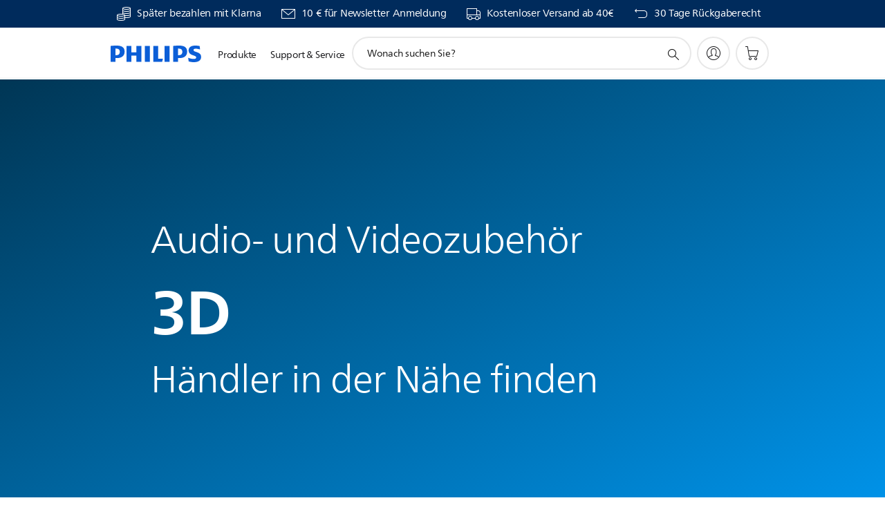

--- FILE ---
content_type: text/html;charset=UTF-8
request_url: https://imgs.signifyd.com/QxouP7uQMX7qf0Zw?f0bcde3c08212e91=GMUJ_n9Gv5TTpKq27JwN75bGlP7xiwGOiMWiGnRnbYf1rBccrD9jwq4_lln1XuVay3tZWrb5SbFFPNGjkq47bPCYLSG2cBrpkQw9wpQd9uqX-N1KTD8_1carKVI4kOsHNm7gzFO7rNmrx-Z4KD3tztEbaYwfoetcPmRAPuFbBIiGB7k2z7SJXbzLcjyd4pEkrStrqtJQEDLuevEAK5s
body_size: 15658
content:
<!DOCTYPE html><html lang="en"><title>empty</title><body><script type="text/javascript">var td_2A=td_2A||{};td_2A.td_4T=function(td_y,td_j){try{var td_d=[""];var td_u=0;for(var td_B=0;td_B<td_j.length;++td_B){td_d.push(String.fromCharCode(td_y.charCodeAt(td_u)^td_j.charCodeAt(td_B)));td_u++;
if(td_u>=td_y.length){td_u=0;}}return td_d.join("");}catch(td_C){return null;}};td_2A.td_5i=function(td_d){if(!String||!String.fromCharCode||!parseInt){return null;}try{this.td_c=td_d;this.td_d="";this.td_f=function(td_j,td_a){if(0===this.td_d.length){var td_C=this.td_c.substr(0,32);
var td_v="";for(var td_Z=32;td_Z<td_d.length;td_Z+=2){td_v+=String.fromCharCode(parseInt(td_d.substr(td_Z,2),16));}this.td_d=td_2A.td_4T(td_C,td_v);}if(this.td_d.substr){return this.td_d.substr(td_j,td_a);
}};}catch(td_e){}return null;};td_2A.td_4E=function(td_z){if(td_z===null||td_z.length===null||!String||!String.fromCharCode){return null;}var td_x=null;try{var td_E="";var td_U=[];var td_p=String.fromCharCode(48)+String.fromCharCode(48)+String.fromCharCode(48);
var td_s=0;for(var td_f=0;td_f<td_z.length;++td_f){if(65+td_s>=126){td_s=0;}var td_P=(td_p+td_z.charCodeAt(td_s++)).slice(-3);td_U.push(td_P);}var td_C=td_U.join("");td_s=0;for(var td_f=0;td_f<td_C.length;
++td_f){if(65+td_s>=126){td_s=0;}var td_L=String.fromCharCode(65+td_s++);if(td_L!==[][[]]+""){td_E+=td_L;}}td_x=td_2A.td_4T(td_E,td_C);}catch(td_i){return null;}return td_x;};td_2A.td_4k=function(td_B){if(td_B===null||td_B.length===null){return null;
}var td_H="";try{var td_d="";var td_X=0;for(var td_t=0;td_t<td_B.length;++td_t){if(65+td_X>=126){td_X=0;}var td_c=String.fromCharCode(65+td_X++);if(td_c!==[][[]]+""){td_d+=td_c;}}var td_i=td_2A.td_4T(td_d,td_B);
var td_L=td_i.match(/.{1,3}/g);for(var td_t=0;td_t<td_L.length;++td_t){td_H+=String.fromCharCode(parseInt(td_L[td_t],10));}}catch(td_a){return null;}return td_H;};td_2A.tdz_ff27b6cfd1b1480784b97d100eef429a=new td_2A.td_5i("\x66\x66\x32\x37\x62\x36\x63\x66\x64\x31\x62\x31\x34\x38\x30\x37\x38\x34\x62\x39\x37\x64\x31\x30\x30\x65\x65\x66\x34\x32\x39\x61\x35\x36\x35\x37\x30\x30\x30\x34\x35\x36\x30\x33\x35\x35\x35\x31\x35\x63\x30\x38\x30\x33\x35\x33\x35\x37\x35\x63\x35\x35\x35\x31\x35\x64\x35\x61\x32\x62\x37\x66\x36\x35\x32\x35\x37\x63\x37\x35\x35\x39\x30\x33\x31\x37\x30\x37\x35\x39\x35\x37\x35\x63\x30\x63\x31\x36\x31\x32\x34\x62\x35\x36\x31\x30\x35\x66\x30\x32\x34\x62\x30\x30\x35\x38\x31\x31\x35\x30\x35\x36\x35\x34\x35\x35\x35\x33\x35\x39\x34\x36\x30\x62\x35\x38\x31\x61\x30\x63\x35\x38\x35\x34\x35\x34\x30\x30\x30\x62\x34\x62\x30\x35\x34\x31\x35\x38\x30\x66\x30\x32\x30\x34\x35\x64\x34\x66\x30\x31\x35\x39\x30\x66\x30\x39\x31\x36\x30\x62\x31\x30\x35\x36\x35\x36\x35\x39\x31\x38\x30\x37\x31\x34\x30\x34\x34\x65\x30\x39\x31\x62\x35\x34\x31\x38\x30\x62\x31\x30\x30\x33\x30\x39\x30\x39\x35\x35\x34\x36\x30\x33\x30\x64\x30\x33\x30\x30\x34\x36\x30\x63\x34\x32\x34\x36\x30\x63\x31\x35\x30\x64\x34\x35\x30\x62\x35\x65\x35\x61\x30\x32\x35\x31\x35\x35\x34\x62\x35\x62\x30\x65\x34\x63\x34\x33\x30\x31\x30\x61\x31\x30\x34\x34\x30\x61\x31\x35\x35\x63\x31\x39\x30\x30\x30\x39\x35\x31\x35\x64\x34\x36\x35\x65\x35\x32\x30\x34\x34\x32\x35\x39\x34\x62\x35\x36\x30\x31\x35\x32\x30\x61\x31\x34\x35\x61\x35\x66\x34\x35\x35\x63\x35\x31\x31\x30\x30\x33\x30\x37\x31\x34\x34\x39\x34\x33\x34\x32\x30\x36\x30\x62\x30\x39\x35\x61\x35\x31\x35\x63\x32\x63\x33\x35\x33\x65\x37\x66\x37\x62\x35\x30\x31\x38\x33\x62\x32\x62\x32\x38\x37\x39\x33\x36\x36\x35\x36\x34\x31\x36\x30\x33\x31\x39\x30\x38\x37\x39\x31\x31\x34\x31\x35\x61\x30\x38\x30\x33\x31\x65\x36\x38\x32\x38\x32\x39\x32\x65\x36\x30\x36\x36\x36\x39\x32\x63\x30\x66\x30\x35\x34\x30\x35\x38\x31\x31\x35\x39\x30\x35\x31\x32\x34\x61\x36\x39\x32\x66\x37\x64\x37\x63\x36\x63\x36\x34\x36\x37");
var td_2A=td_2A||{};if(typeof td_2A.td_1u===[][[]]+""){td_2A.td_1u=[];}td_2A.td_2n=function(){for(var td_v=0;td_v<td_2A.td_1u.length;++td_v){td_2A.td_1u[td_v]();}};td_2A.td_3H=function(td_k,td_A){try{var td_a=td_k.length+"&"+td_k;
var td_O="";var td_p=((typeof(td_2A.tdz_ff27b6cfd1b1480784b97d100eef429a)!=="undefined"&&typeof(td_2A.tdz_ff27b6cfd1b1480784b97d100eef429a.td_f)!=="undefined")?(td_2A.tdz_ff27b6cfd1b1480784b97d100eef429a.td_f(0,16)):null);
for(var td_m=0,td_S=0;td_m<td_a.length;td_m++){var td_v=td_a.charCodeAt(td_m)^td_A.charCodeAt(td_S)&10;if(++td_S===td_A.length){td_S=0;}td_O+=td_p.charAt((td_v>>4)&15);td_O+=td_p.charAt(td_v&15);}return td_O;
}catch(td_T){return null;}};td_2A.td_5r=function(){try{var td_v=window.top.document;var td_V=td_v.forms.length;return td_v;}catch(td_z){return document;}};td_2A.td_2e=function(td_p){try{var td_u;if(typeof td_p===[][[]]+""){td_u=window;
}else{if(td_p==="t"){td_u=window.top;}else{if(td_p==="p"){td_u=window.parent;}else{td_u=window;}}}var td_z=td_u.document.forms.length;return td_u;}catch(td_k){return window;}};td_2A.add_lang_attr_html_tag=function(td_T){try{if(td_T===null){return;
}var td_V=td_T.getElementsByTagName(Number(485781).toString(30));if(td_V[0].getAttribute(Number(296632).toString(24))===null||td_V[0].getAttribute(Number(296632).toString(24))===""){td_V[0].setAttribute(Number(296632).toString(24),((typeof(td_2A.tdz_ff27b6cfd1b1480784b97d100eef429a)!=="undefined"&&typeof(td_2A.tdz_ff27b6cfd1b1480784b97d100eef429a.td_f)!=="undefined")?(td_2A.tdz_ff27b6cfd1b1480784b97d100eef429a.td_f(16,2)):null));
}else{}}catch(td_b){}};td_2A.load_iframe=function(td_u,td_a){var td_b=td_4Y(5);if(typeof(td_5O)!==[][[]]+""){td_5O(td_b,((typeof(td_2A.tdz_ff27b6cfd1b1480784b97d100eef429a)!=="undefined"&&typeof(td_2A.tdz_ff27b6cfd1b1480784b97d100eef429a.td_f)!=="undefined")?(td_2A.tdz_ff27b6cfd1b1480784b97d100eef429a.td_f(18,6)):null));
}var td_t=td_a.createElement(((typeof(td_2A.tdz_ff27b6cfd1b1480784b97d100eef429a)!=="undefined"&&typeof(td_2A.tdz_ff27b6cfd1b1480784b97d100eef429a.td_f)!=="undefined")?(td_2A.tdz_ff27b6cfd1b1480784b97d100eef429a.td_f(24,6)):null));
td_t.id=td_b;td_t.title=((typeof(td_2A.tdz_ff27b6cfd1b1480784b97d100eef429a)!=="undefined"&&typeof(td_2A.tdz_ff27b6cfd1b1480784b97d100eef429a.td_f)!=="undefined")?(td_2A.tdz_ff27b6cfd1b1480784b97d100eef429a.td_f(30,5)):null);
td_t.setAttribute(((typeof(td_2A.tdz_ff27b6cfd1b1480784b97d100eef429a)!=="undefined"&&typeof(td_2A.tdz_ff27b6cfd1b1480784b97d100eef429a.td_f)!=="undefined")?(td_2A.tdz_ff27b6cfd1b1480784b97d100eef429a.td_f(35,13)):null),Number(890830).toString(31));
td_t.setAttribute(((typeof(td_2A.tdz_ff27b6cfd1b1480784b97d100eef429a)!=="undefined"&&typeof(td_2A.tdz_ff27b6cfd1b1480784b97d100eef429a.td_f)!=="undefined")?(td_2A.tdz_ff27b6cfd1b1480784b97d100eef429a.td_f(48,11)):null),Number(890830).toString(31));
td_t.width="0";td_t.height="0";if(typeof td_t.tabIndex!==[][[]]+""){td_t.tabIndex=((typeof(td_2A.tdz_ff27b6cfd1b1480784b97d100eef429a)!=="undefined"&&typeof(td_2A.tdz_ff27b6cfd1b1480784b97d100eef429a.td_f)!=="undefined")?(td_2A.tdz_ff27b6cfd1b1480784b97d100eef429a.td_f(59,2)):null);
}if(typeof td_3P!==[][[]]+""&&td_3P!==null){td_t.setAttribute(((typeof(td_2A.tdz_ff27b6cfd1b1480784b97d100eef429a)!=="undefined"&&typeof(td_2A.tdz_ff27b6cfd1b1480784b97d100eef429a.td_f)!=="undefined")?(td_2A.tdz_ff27b6cfd1b1480784b97d100eef429a.td_f(61,7)):null),td_3P);
}td_t.style=((typeof(td_2A.tdz_ff27b6cfd1b1480784b97d100eef429a)!=="undefined"&&typeof(td_2A.tdz_ff27b6cfd1b1480784b97d100eef429a.td_f)!=="undefined")?(td_2A.tdz_ff27b6cfd1b1480784b97d100eef429a.td_f(68,83)):null);
td_t.setAttribute(((typeof(td_2A.tdz_ff27b6cfd1b1480784b97d100eef429a)!=="undefined"&&typeof(td_2A.tdz_ff27b6cfd1b1480784b97d100eef429a.td_f)!=="undefined")?(td_2A.tdz_ff27b6cfd1b1480784b97d100eef429a.td_f(151,3)):null),td_u);
td_a.body.appendChild(td_t);};td_2A.csp_nonce=null;td_2A.td_2M=function(td_M){if(typeof td_M.currentScript!==[][[]]+""&&td_M.currentScript!==null){var td_a=td_M.currentScript.getAttribute(((typeof(td_2A.tdz_ff27b6cfd1b1480784b97d100eef429a)!=="undefined"&&typeof(td_2A.tdz_ff27b6cfd1b1480784b97d100eef429a.td_f)!=="undefined")?(td_2A.tdz_ff27b6cfd1b1480784b97d100eef429a.td_f(154,5)):null));
if(typeof td_a!==[][[]]+""&&td_a!==null&&td_a!==""){td_2A.csp_nonce=td_a;}else{if(typeof td_M.currentScript.nonce!==[][[]]+""&&td_M.currentScript.nonce!==null&&td_M.currentScript.nonce!==""){td_2A.csp_nonce=td_M.currentScript.nonce;
}}}};td_2A.td_6c=function(td_v){if(td_2A.csp_nonce!==null){td_v.setAttribute(((typeof(td_2A.tdz_ff27b6cfd1b1480784b97d100eef429a)!=="undefined"&&typeof(td_2A.tdz_ff27b6cfd1b1480784b97d100eef429a.td_f)!=="undefined")?(td_2A.tdz_ff27b6cfd1b1480784b97d100eef429a.td_f(154,5)):null),td_2A.csp_nonce);
if(td_v.getAttribute(((typeof(td_2A.tdz_ff27b6cfd1b1480784b97d100eef429a)!=="undefined"&&typeof(td_2A.tdz_ff27b6cfd1b1480784b97d100eef429a.td_f)!=="undefined")?(td_2A.tdz_ff27b6cfd1b1480784b97d100eef429a.td_f(154,5)):null))!==td_2A.csp_nonce){td_v.nonce=td_2A.csp_nonce;
}}};td_2A.td_0Z=function(){try{return new ActiveXObject(activeXMode);}catch(td_O){return null;}};td_2A.td_2q=function(){if(window.XMLHttpRequest){return new XMLHttpRequest();}if(window.ActiveXObject){var td_t=[((typeof(td_2A.tdz_ff27b6cfd1b1480784b97d100eef429a)!=="undefined"&&typeof(td_2A.tdz_ff27b6cfd1b1480784b97d100eef429a.td_f)!=="undefined")?(td_2A.tdz_ff27b6cfd1b1480784b97d100eef429a.td_f(159,18)):null),((typeof(td_2A.tdz_ff27b6cfd1b1480784b97d100eef429a)!=="undefined"&&typeof(td_2A.tdz_ff27b6cfd1b1480784b97d100eef429a.td_f)!=="undefined")?(td_2A.tdz_ff27b6cfd1b1480784b97d100eef429a.td_f(177,14)):null),((typeof(td_2A.tdz_ff27b6cfd1b1480784b97d100eef429a)!=="undefined"&&typeof(td_2A.tdz_ff27b6cfd1b1480784b97d100eef429a.td_f)!=="undefined")?(td_2A.tdz_ff27b6cfd1b1480784b97d100eef429a.td_f(191,17)):null)];
for(var td_k=0;td_k<td_t.length;td_k++){var td_A=td_2A.td_0Z(td_t[td_k]);if(td_A!==null){return td_A;}}}return null;};var td_3s={};td_3s.td_1v=function(td_z,td_O){td_O=(typeof td_O===[][[]]+"")?true:td_O;if(td_O){td_z=td_5z.td_3t(td_z);}var td_M=[1518500249,1859775393,2400959708,3395469782];td_z+=String.fromCharCode(128);
var td_a=td_z.length/4+2;var td_o=Math.ceil(td_a/16);var td_F=new Array(td_o);for(var td_m=0;td_m<td_o;td_m++){td_F[td_m]=new Array(16);for(var td_f=0;td_f<16;td_f++){td_F[td_m][td_f]=(td_z.charCodeAt(td_m*64+td_f*4)<<24)|(td_z.charCodeAt(td_m*64+td_f*4+1)<<16)|(td_z.charCodeAt(td_m*64+td_f*4+2)<<8)|(td_z.charCodeAt(td_m*64+td_f*4+3));
}}td_F[td_o-1][14]=((td_z.length-1)*8)/Math.pow(2,32);td_F[td_o-1][14]=Math.floor(td_F[td_o-1][14]);td_F[td_o-1][15]=((td_z.length-1)*8)&4294967295;var td_T=1732584193;var td_p=4023233417;var td_B=2562383102;
var td_y=271733878;var td_L=3285377520;var td_Z=new Array(80);var td_b,td_E,td_u,td_K,td_D;for(var td_m=0;td_m<td_o;td_m++){for(var td_H=0;td_H<16;td_H++){td_Z[td_H]=td_F[td_m][td_H];}for(var td_H=16;td_H<80;
td_H++){td_Z[td_H]=td_3s.td_6M(td_Z[td_H-3]^td_Z[td_H-8]^td_Z[td_H-14]^td_Z[td_H-16],1);}td_b=td_T;td_E=td_p;td_u=td_B;td_K=td_y;td_D=td_L;for(var td_H=0;td_H<80;td_H++){var td_k=Math.floor(td_H/20);var td_w=(td_3s.td_6M(td_b,5)+td_3s.f(td_k,td_E,td_u,td_K)+td_D+td_M[td_k]+td_Z[td_H])&4294967295;
td_D=td_K;td_K=td_u;td_u=td_3s.td_6M(td_E,30);td_E=td_b;td_b=td_w;}td_T=(td_T+td_b)&4294967295;td_p=(td_p+td_E)&4294967295;td_B=(td_B+td_u)&4294967295;td_y=(td_y+td_K)&4294967295;td_L=(td_L+td_D)&4294967295;
}return td_3s.td_1a(td_T)+td_3s.td_1a(td_p)+td_3s.td_1a(td_B)+td_3s.td_1a(td_y)+td_3s.td_1a(td_L);};td_3s.f=function(td_h,td_k,td_W,td_m){switch(td_h){case 0:return(td_k&td_W)^(~td_k&td_m);case 1:return td_k^td_W^td_m;
case 2:return(td_k&td_W)^(td_k&td_m)^(td_W&td_m);case 3:return td_k^td_W^td_m;}};td_3s.td_6M=function(td_a,td_W){return(td_a<<td_W)|(td_a>>>(32-td_W));};td_3s.td_1a=function(td_B){var td_Z="",td_W;for(var td_f=7;
td_f>=0;td_f--){td_W=(td_B>>>(td_f*4))&15;td_Z+=td_W.toString(16);}return td_Z;};var td_5z={};td_5z.td_3t=function(td_C){var td_a=td_C.replace(/[\u0080-\u07ff]/g,function(td_t){var td_y=td_t.charCodeAt(0);
return String.fromCharCode(192|td_y>>6,128|td_y&63);});td_a=td_a.replace(/[\u0800-\uffff]/g,function(td_f){var td_h=td_f.charCodeAt(0);return String.fromCharCode(224|td_h>>12,128|td_h>>6&63,128|td_h&63);
});return td_a;};function td_1d(td_f){return td_3s.td_1v(td_f,true);}td_2A.tdz_2808e27f40df41f5ba04c674e651aac4=new td_2A.td_5i("\x32\x38\x30\x38\x65\x32\x37\x66\x34\x30\x64\x66\x34\x31\x66\x35\x62\x61\x30\x34\x63\x36\x37\x34\x65\x36\x35\x31\x61\x61\x63\x34\x34\x36\x35\x63\x34\x32\x36\x37\x31\x36\x35\x31\x34\x35\x30\x66\x34\x34\x34\x34\x33\x37\x32\x35\x36\x36\x37\x38\x33\x36\x36\x31\x30\x62\x30\x35\x34\x34\x35\x31\x31\x62\x34\x32\x31\x38\x35\x65\x30\x34\x34\x30\x35\x34\x34\x32\x30\x32\x31\x33\x30\x61\x34\x34\x34\x36\x35\x34\x35\x66\x35\x39\x30\x31\x35\x37\x35\x33\x30\x35\x35\x62\x35\x64\x31\x34\x30\x61\x35\x31\x34\x35\x30\x33\x34\x36\x31\x30\x30\x32\x35\x39\x35\x39\x30\x34\x37\x66\x37\x61\x37\x33\x30\x34\x35\x61\x34\x31\x35\x34\x30\x63\x31\x31\x31\x37\x34\x64\x35\x61\x35\x31\x35\x34\x35\x63\x30\x30\x35\x63");
function td_4Y(td_f){var td_H="";var td_v=function(){var td_Z=Math.floor(Math.random()*62);if(td_Z<10){return td_Z;}if(td_Z<36){return String.fromCharCode(td_Z+55);}return String.fromCharCode(td_Z+61);
};while(td_H.length<td_f){td_H+=td_v();}return((typeof(td_2A.tdz_2808e27f40df41f5ba04c674e651aac4)!=="undefined"&&typeof(td_2A.tdz_2808e27f40df41f5ba04c674e651aac4.td_f)!=="undefined")?(td_2A.tdz_2808e27f40df41f5ba04c674e651aac4.td_f(0,4)):null)+td_H;
}function td_0u(td_h){var td_B=td_4Y(5);if(typeof(td_5O)!==[][[]]+""){td_5O(td_B,td_h);}return td_B;}function td_0b(td_L,td_D,td_m){var td_B=td_D.getElementsByTagName(Number(103873).toString(18)).item(0);
var td_V=td_D.createElement(((typeof(td_2A.tdz_2808e27f40df41f5ba04c674e651aac4)!=="undefined"&&typeof(td_2A.tdz_2808e27f40df41f5ba04c674e651aac4.td_f)!=="undefined")?(td_2A.tdz_2808e27f40df41f5ba04c674e651aac4.td_f(4,6)):null));
var td_f=td_0u(((typeof(td_2A.tdz_2808e27f40df41f5ba04c674e651aac4)!=="undefined"&&typeof(td_2A.tdz_2808e27f40df41f5ba04c674e651aac4.td_f)!=="undefined")?(td_2A.tdz_2808e27f40df41f5ba04c674e651aac4.td_f(10,6)):null));
td_V.setAttribute(((typeof(td_2A.tdz_2808e27f40df41f5ba04c674e651aac4)!=="undefined"&&typeof(td_2A.tdz_2808e27f40df41f5ba04c674e651aac4.td_f)!=="undefined")?(td_2A.tdz_2808e27f40df41f5ba04c674e651aac4.td_f(16,2)):null),td_f);
td_V.setAttribute(Number(1285914).toString(35),((typeof(td_2A.tdz_2808e27f40df41f5ba04c674e651aac4)!=="undefined"&&typeof(td_2A.tdz_2808e27f40df41f5ba04c674e651aac4.td_f)!=="undefined")?(td_2A.tdz_2808e27f40df41f5ba04c674e651aac4.td_f(18,15)):null));
td_2A.td_6c(td_V);if(typeof td_m!==[][[]]+""){var td_t=false;td_V.onload=td_V.onreadystatechange=function(){if(!td_t&&(!this.readyState||this.readyState===((typeof(td_2A.tdz_2808e27f40df41f5ba04c674e651aac4)!=="undefined"&&typeof(td_2A.tdz_2808e27f40df41f5ba04c674e651aac4.td_f)!=="undefined")?(td_2A.tdz_2808e27f40df41f5ba04c674e651aac4.td_f(33,6)):null)||this.readyState===((typeof(td_2A.tdz_2808e27f40df41f5ba04c674e651aac4)!=="undefined"&&typeof(td_2A.tdz_2808e27f40df41f5ba04c674e651aac4.td_f)!=="undefined")?(td_2A.tdz_2808e27f40df41f5ba04c674e651aac4.td_f(39,8)):null))){td_t=true;
td_m();}};td_V.onerror=function(td_a){td_t=true;td_m();};}td_V.setAttribute(((typeof(td_2A.tdz_2808e27f40df41f5ba04c674e651aac4)!=="undefined"&&typeof(td_2A.tdz_2808e27f40df41f5ba04c674e651aac4.td_f)!=="undefined")?(td_2A.tdz_2808e27f40df41f5ba04c674e651aac4.td_f(47,3)):null),td_L);
td_B.appendChild(td_V);}function td_4x(td_f,td_v,td_t,td_L){var td_C=td_L.createElement(((typeof(td_2A.tdz_2808e27f40df41f5ba04c674e651aac4)!=="undefined"&&typeof(td_2A.tdz_2808e27f40df41f5ba04c674e651aac4.td_f)!=="undefined")?(td_2A.tdz_2808e27f40df41f5ba04c674e651aac4.td_f(50,3)):null));
var td_W=td_0u(((typeof(td_2A.tdz_2808e27f40df41f5ba04c674e651aac4)!=="undefined"&&typeof(td_2A.tdz_2808e27f40df41f5ba04c674e651aac4.td_f)!=="undefined")?(td_2A.tdz_2808e27f40df41f5ba04c674e651aac4.td_f(53,3)):null));
td_C.setAttribute(((typeof(td_2A.tdz_2808e27f40df41f5ba04c674e651aac4)!=="undefined"&&typeof(td_2A.tdz_2808e27f40df41f5ba04c674e651aac4.td_f)!=="undefined")?(td_2A.tdz_2808e27f40df41f5ba04c674e651aac4.td_f(16,2)):null),td_W);
td_C.setAttribute(((typeof(td_2A.tdz_2808e27f40df41f5ba04c674e651aac4)!=="undefined"&&typeof(td_2A.tdz_2808e27f40df41f5ba04c674e651aac4.td_f)!=="undefined")?(td_2A.tdz_2808e27f40df41f5ba04c674e651aac4.td_f(56,3)):null),((typeof(td_2A.tdz_2808e27f40df41f5ba04c674e651aac4)!=="undefined"&&typeof(td_2A.tdz_2808e27f40df41f5ba04c674e651aac4.td_f)!=="undefined")?(td_2A.tdz_2808e27f40df41f5ba04c674e651aac4.td_f(59,5)):null));
td_C.style.visibility=((typeof(td_2A.tdz_2808e27f40df41f5ba04c674e651aac4)!=="undefined"&&typeof(td_2A.tdz_2808e27f40df41f5ba04c674e651aac4.td_f)!=="undefined")?(td_2A.tdz_2808e27f40df41f5ba04c674e651aac4.td_f(64,6)):null);
td_C.setAttribute(((typeof(td_2A.tdz_2808e27f40df41f5ba04c674e651aac4)!=="undefined"&&typeof(td_2A.tdz_2808e27f40df41f5ba04c674e651aac4.td_f)!=="undefined")?(td_2A.tdz_2808e27f40df41f5ba04c674e651aac4.td_f(47,3)):null),td_v);
if(typeof td_t!==[][[]]+""){td_C.onload=td_t;td_C.onabort=td_t;td_C.onerror=td_t;td_C.oninvalid=td_t;}td_f.appendChild(td_C);}function td_1T(td_v,td_C){var td_h=td_C.getElementsByTagName(Number(103873).toString(18))[0];
td_4x(td_h,td_v,null,td_C);}td_2A.tdz_ac3daf4092ea45e1886e1b0002f2f35e=new td_2A.td_5i("\x61\x63\x33\x64\x61\x66\x34\x30\x39\x32\x65\x61\x34\x35\x65\x31\x38\x38\x36\x65\x31\x62\x30\x30\x30\x32\x66\x32\x66\x33\x35\x65\x30\x34\x30\x37\x30\x34\x35\x37\x30\x37\x35\x34\x30\x34\x35\x35\x35\x64\x35\x30\x30\x33\x35\x33\x35\x36\x30\x32\x35\x36\x31\x37\x35\x34\x35\x39\x36\x39\x30\x61\x35\x64\x30\x36\x30\x64\x31\x36\x35\x61\x35\x34\x35\x62\x35\x65\x31\x35\x35\x31\x30\x38\x34\x33\x30\x62\x30\x31\x30\x65\x30\x38\x31\x32\x30\x37\x30\x39");
var td_2A=td_2A||{};if(typeof td_2A.td_1u===[][[]]+""){td_2A.td_1u=[];}function td_0v(td_u3){try{if(window.localStorage){var td_wd=null;var td_Zs=null;var td_HU=window.localStorage.getItem(((typeof(td_2A.tdz_ac3daf4092ea45e1886e1b0002f2f35e)!=="undefined"&&typeof(td_2A.tdz_ac3daf4092ea45e1886e1b0002f2f35e.td_f)!=="undefined")?(td_2A.tdz_ac3daf4092ea45e1886e1b0002f2f35e.td_f(0,15)):null));
if(td_HU!==null){var td_fl=td_HU.split("_");if(td_fl.length===2){var td_Py=td_fl[1];if(td_Py<td_o()){window.localStorage.setItem(((typeof(td_2A.tdz_ac3daf4092ea45e1886e1b0002f2f35e)!=="undefined"&&typeof(td_2A.tdz_ac3daf4092ea45e1886e1b0002f2f35e.td_f)!=="undefined")?(td_2A.tdz_ac3daf4092ea45e1886e1b0002f2f35e.td_f(0,15)):null),td_1L);
td_wd=td_1L.split("_")[0];td_Zs=td_fl[0];}else{td_wd=td_fl[0];}}else{if(td_fl.length===1){window.localStorage.setItem(((typeof(td_2A.tdz_ac3daf4092ea45e1886e1b0002f2f35e)!=="undefined"&&typeof(td_2A.tdz_ac3daf4092ea45e1886e1b0002f2f35e.td_f)!=="undefined")?(td_2A.tdz_ac3daf4092ea45e1886e1b0002f2f35e.td_f(0,15)):null),td_fl[0]+"_"+td_1L.split("_")[1]);
td_wd=td_fl[0];}else{window.localStorage.setItem(((typeof(td_2A.tdz_ac3daf4092ea45e1886e1b0002f2f35e)!=="undefined"&&typeof(td_2A.tdz_ac3daf4092ea45e1886e1b0002f2f35e.td_f)!=="undefined")?(td_2A.tdz_ac3daf4092ea45e1886e1b0002f2f35e.td_f(0,15)):null),td_1L);
td_wd=td_1L.split("_")[0];}}}else{window.localStorage.setItem(((typeof(td_2A.tdz_ac3daf4092ea45e1886e1b0002f2f35e)!=="undefined"&&typeof(td_2A.tdz_ac3daf4092ea45e1886e1b0002f2f35e.td_f)!=="undefined")?(td_2A.tdz_ac3daf4092ea45e1886e1b0002f2f35e.td_f(0,15)):null),td_1L);
td_wd=td_1L.split("_")[0];}var td_nT="";if(td_Zs!==null){td_nT=((typeof(td_2A.tdz_ac3daf4092ea45e1886e1b0002f2f35e)!=="undefined"&&typeof(td_2A.tdz_ac3daf4092ea45e1886e1b0002f2f35e.td_f)!=="undefined")?(td_2A.tdz_ac3daf4092ea45e1886e1b0002f2f35e.td_f(15,8)):null)+td_Zs;
}var td_Vq=td_2a+td_nT;if(typeof td_u3!==[][[]]+""&&td_u3===true){td_Vq+=((typeof(td_2A.tdz_ac3daf4092ea45e1886e1b0002f2f35e)!=="undefined"&&typeof(td_2A.tdz_ac3daf4092ea45e1886e1b0002f2f35e.td_f)!=="undefined")?(td_2A.tdz_ac3daf4092ea45e1886e1b0002f2f35e.td_f(23,4)):null)+td_2A.td_3H(((typeof(td_2A.tdz_ac3daf4092ea45e1886e1b0002f2f35e)!=="undefined"&&typeof(td_2A.tdz_ac3daf4092ea45e1886e1b0002f2f35e.td_f)!=="undefined")?(td_2A.tdz_ac3daf4092ea45e1886e1b0002f2f35e.td_f(27,4)):null)+td_wd,td_6r);
}else{td_u3=false;td_Vq+=((typeof(td_2A.tdz_ac3daf4092ea45e1886e1b0002f2f35e)!=="undefined"&&typeof(td_2A.tdz_ac3daf4092ea45e1886e1b0002f2f35e.td_f)!=="undefined")?(td_2A.tdz_ac3daf4092ea45e1886e1b0002f2f35e.td_f(31,4)):null)+td_2A.td_3H(((typeof(td_2A.tdz_ac3daf4092ea45e1886e1b0002f2f35e)!=="undefined"&&typeof(td_2A.tdz_ac3daf4092ea45e1886e1b0002f2f35e.td_f)!=="undefined")?(td_2A.tdz_ac3daf4092ea45e1886e1b0002f2f35e.td_f(35,4)):null)+td_wd,td_6r);
}td_0b(td_Vq,document);if(typeof td_4b!==[][[]]+""){td_4b(td_u3);}return td_Vq;}}catch(td_G4){}}function td_3r(){td_2A.td_2n();td_2A.td_2M(document);td_D();td_0v(true);}td_2A.td_1u.push(function(){var td_0M= new td_2A.td_5i("[base64]");td_1L=(td_0M)?td_0M.td_f(215,46):null;td_6r=(td_0M)?td_0M.td_f(261,36):null;td_2a=(td_0M)?td_0M.td_f(0,215):null;});td_2A.tdz_e94e8827c4084bf2a0716454b250f876=new td_2A.td_5i("\x65\x39\x34\x65\x38\x38\x32\x37\x63\x34\x30\x38\x34\x62\x66\x32\x61\x30\x37\x31\x36\x34\x35\x34\x62\x32\x35\x30\x66\x38\x37\x36\x34\x35\x37\x36\x36\x34\x33\x37\x31\x37\x31\x38\x37\x64\x36\x37\x33\x31\x37\x62\x34\x30\x35\x64\x34\x36\x30\x33\x34\x36\x37\x64\x33\x31\x36\x34\x31\x38\x31\x31\x37\x39\x36\x34\x36\x31\x37\x62\x31\x32\x35\x37\x34\x37\x35\x31\x34\x36\x36\x63\x35\x38\x34\x33\x30\x36\x35\x31\x37\x62\x31\x35\x35\x64\x34\x61\x35\x33\x31\x37\x32\x65\x35\x64\x35\x65\x35\x31\x37\x31\x30\x36\x30\x31\x35\x37\x34\x65\x37\x35\x35\x33\x35\x36\x35\x33\x37\x31\x35\x31\x35\x33\x34\x64\x37\x37\x35\x31\x35\x37\x32\x33\x35\x63\x35\x30\x37\x37\x34\x61\x37\x63\x35\x30\x30\x32\x37\x39\x37\x64\x35\x36\x35\x30\x30\x61\x37\x62\x36\x33\x31\x37\x37\x31\x30\x36\x30\x31\x35\x62\x32\x65\x36\x33\x36\x65\x35\x30\x37\x34\x34\x36\x35\x61\x34\x33\x31\x31\x35\x37\x34\x37\x36\x39\x30\x37\x35\x36\x35\x33\x35\x33\x31\x64\x36\x61\x35\x35\x30\x38\x34\x62\x34\x64\x35\x63\x35\x30\x32\x31\x34\x36\x35\x66\x34\x66\x34\x37\x30\x37\x31\x34\x36\x37\x32\x32\x37\x32\x34\x35\x35\x65\x34\x31\x34\x37\x35\x30\x34\x36\x33\x37\x37\x31\x37\x38\x35\x66\x30\x34\x35\x31\x35\x62\x35\x33\x33\x35\x34\x63\x35\x32\x30\x33\x35\x31\x35\x36\x37\x31\x35\x66\x31\x31\x35\x62\x35\x64\x35\x64\x37\x62\x30\x66\x30\x38\x35\x62\x33\x36\x35\x35\x35\x35\x37\x65\x35\x62\x35\x61\x35\x63\x36\x33\x30\x37\x35\x30\x31\x61\x37\x36\x31\x65\x35\x31\x37\x38\x36\x35\x32\x33\x35\x30\x34\x36\x30\x30\x35\x65\x35\x37\x34\x61\x37\x34\x31\x31\x35\x64\x37\x66\x36\x62\x36\x63\x30\x62\x30\x37\x35\x64\x32\x63\x35\x39\x31\x38\x37\x63\x35\x66\x34\x31\x35\x63\x37\x36\x31\x30\x35\x64\x34\x32\x34\x33\x30\x33\x34\x61\x37\x36\x34\x36\x31\x35\x35\x35\x35\x31\x33\x36\x35\x39\x35\x65\x35\x33\x34\x35\x30\x61\x36\x32\x35\x35\x34\x61\x34\x37\x30\x62\x30\x39\x35\x63\x30\x38\x37\x33\x35\x36\x35\x33\x37\x64\x37\x30\x37\x30\x37\x66\x30\x64\x35\x63\x34\x34\x34\x35\x30\x33\x34\x61\x35\x38\x34\x34\x32\x36\x35\x38\x35\x39\x30\x63\x35\x36\x35\x37\x37\x63\x35\x32\x31\x37\x34\x37\x35\x33\x35\x39\x34\x34\x30\x37\x32\x62\x36\x31\x32\x38\x37\x35\x37\x32\x34\x39\x34\x36\x35\x38\x35\x61\x34\x36\x30\x37\x34\x30\x37\x63\x37\x35\x32\x62\x35\x37\x35\x35\x35\x66\x30\x39\x35\x63\x36\x30\x31\x37\x35\x31\x35\x63\x35\x37\x35\x39\x31\x37\x34\x36\x34\x36\x37\x66\x35\x31\x30\x31\x30\x64\x35\x64\x32\x63\x35\x66\x34\x64\x35\x38\x35\x61\x35\x38\x35\x34\x36\x33\x30\x62\x35\x63\x36\x32\x35\x39\x30\x38\x35\x63\x35\x38\x34\x31\x31\x36\x37\x34\x35\x35\x30\x36\x36\x66\x35\x31\x35\x63\x35\x33\x30\x63\x34\x33\x34\x33\x31\x38\x36\x34\x30\x61\x30\x39\x35\x63\x30\x34\x37\x31\x35\x39\x35\x35\x34\x34\x35\x62\x35\x63\x35\x30\x32\x64\x34\x32\x35\x30\x35\x65\x32\x34\x36\x62\x37\x33\x36\x35\x31\x30\x35\x37\x37\x62\x33\x36\x37\x34\x35\x31\x35\x63\x34\x32\x31\x62\x31\x34\x35\x31\x34\x61\x35\x39\x32\x65\x30\x66\x35\x63\x31\x34\x34\x38\x37\x35\x35\x64\x35\x37\x35\x37\x35\x65\x37\x36\x30\x37\x34\x30\x34\x37\x34\x39\x30\x66\x36\x38\x35\x66\x35\x39\x30\x62\x35\x63\x35\x64\x33\x35\x35\x30\x35\x37\x35\x63\x35\x32\x34\x63\x35\x64\x36\x30\x35\x37\x35\x30\x30\x62\x33\x36\x35\x33\x30\x35\x37\x63\x35\x65\x35\x66\x34\x33\x34\x63\x31\x35\x35\x35\x30\x33\x34\x30\x35\x36\x35\x38\x33\x31\x35\x31\x35\x39\x35\x32\x30\x61\x34\x65\x34\x37\x34\x35\x30\x39\x30\x38\x36\x35\x35\x65\x30\x64\x35\x30\x35\x66\x34\x66\x34\x37\x34\x32\x35\x65\x31\x63\x35\x30\x36\x37\x35\x65\x35\x66\x35\x32\x35\x62\x34\x32\x34\x37\x34\x32\x30\x61\x36\x32\x35\x39\x30\x38\x35\x63\x35\x38\x34\x31\x31\x36\x31\x39\x30\x33\x33\x32\x35\x31\x35\x36\x35\x36\x35\x38\x31\x34\x34\x37\x31\x30\x36\x65\x35\x64\x31\x31\x31\x32\x35\x33\x33\x36\x35\x39\x35\x39\x35\x35\x35\x39\x34\x33\x34\x36\x31\x34\x33\x31\x35\x37\x34\x37\x34\x36\x30\x33\x34\x61\x31\x37\x30\x34\x35\x35\x30\x39\x30\x37\x33\x32\x35\x31\x35\x36\x35\x36\x35\x38\x31\x34\x34\x37\x31\x30\x36\x30\x36\x34\x33\x35\x30\x66\x35\x63\x30\x35\x35\x66\x34\x30\x34\x32\x31\x36\x30\x36\x30\x35\x30\x34\x35\x32\x36\x35\x35\x63\x35\x65\x30\x32\x35\x37\x34\x30\x34\x35\x34\x35\x37\x34\x37\x31\x33\x32\x35\x31\x35\x36\x35\x36\x35\x38\x31\x34\x34\x37\x31\x30\x30\x31\x30\x63\x33\x35\x30\x66\x35\x63\x30\x35\x35\x66\x34\x30\x34\x32\x31\x36\x30\x64\x30\x30\x36\x33\x30\x62\x35\x63\x35\x31\x35\x66\x31\x31\x34\x62\x31\x37\x37\x38\x33\x31\x31\x39\x30\x30\x34\x62\x30\x38\x36\x66\x35\x62\x35\x39\x30\x37\x35\x62\x34\x37\x34\x62\x31\x34\x32\x31\x32\x33\x36\x35\x30\x38\x35\x65\x35\x33\x35\x65\x34\x31\x34\x37\x31\x35\x30\x37\x34\x63\x30\x33\x30\x34\x37\x64\x30\x37\x35\x62\x31\x37\x37\x39\x33\x36\x31\x39\x36\x63\x32\x38\x35\x39\x35\x62\x31\x32\x37\x38\x33\x30\x36\x33\x35\x39\x35\x36\x35\x30\x30\x64\x31\x31\x34\x31\x34\x31\x36\x30\x35\x66\x35\x65\x35\x38\x35\x31\x31\x35\x30\x32\x34\x63\x30\x32\x36\x32\x35\x39\x30\x38\x35\x63\x35\x38\x34\x31\x31\x36\x31\x39\x36\x34\x30\x64\x35\x37\x35\x36\x35\x37\x31\x37\x35\x34\x31\x61\x30\x30\x36\x66\x35\x64\x30\x63\x30\x32\x35\x64\x31\x36\x34\x33\x31\x37\x36\x31\x35\x65\x35\x62\x35\x62\x35\x31\x34\x32\x30\x61\x31\x62\x30\x30\x33\x31\x35\x31\x35\x39\x35\x32\x30\x61\x34\x65\x34\x37\x34\x35\x36\x38\x35\x30\x35\x64\x35\x39\x30\x36\x31\x34\x30\x38\x31\x36\x30\x35\x33\x35\x30\x66\x35\x63\x30\x35\x35\x66\x34\x30\x34\x32\x31\x36\x36\x34\x35\x64\x35\x62\x30\x63\x35\x37\x31\x35\x30\x31\x35\x36\x31\x36\x30\x37\x34\x33\x30\x62\x35\x32\x35\x61\x30\x61\x34\x66\x35\x36\x36\x35\x35\x65\x30\x64\x35\x30\x35\x66\x34\x66\x34\x37\x34\x32\x35\x37\x30\x33\x32\x63\x35\x31\x35\x34\x37\x38\x35\x38\x34\x30\x35\x30\x35\x38\x33\x34\x35\x62\x34\x36\x35\x39\x30\x39\x35\x36\x37\x38\x36\x35\x30\x63\x36\x39\x35\x35\x30\x31\x31\x38\x36\x30\x31\x32\x35\x65\x32\x63\x36\x37\x31\x30\x37\x37\x36\x34\x33\x30\x30\x66\x34\x31\x34\x31\x35\x65\x35\x38\x34\x35\x31\x36\x35\x35\x31\x35\x34\x32\x30\x33\x35\x65\x35\x63\x35\x34\x34\x36\x36\x64\x36\x35\x37\x61\x30\x61\x35\x62\x35\x65\x30\x30\x35\x62\x34\x63\x36\x39\x35\x38\x30\x31\x35\x65\x35\x35\x35\x62\x34\x30\x34\x32\x33\x35\x35\x33\x30\x37\x35\x31\x34\x35\x35\x38\x36\x34\x35\x31\x35\x38\x35\x62\x31\x36\x35\x37\x37\x62\x35\x66\x31\x32\x35\x31\x35\x31\x35\x66\x30\x36\x35\x38\x34\x30\x30\x63\x35\x37\x35\x36\x36\x66\x34\x34\x30\x32\x35\x32\x35\x31\x34\x61\x35\x64\x30\x30\x31\x34\x35\x33\x31\x37\x35\x35\x30\x64\x31\x65\x31\x39\x37\x36\x34\x37\x35\x35\x31\x34\x35\x37\x35\x30\x35\x34\x30\x31\x35\x64\x30\x64\x31\x39\x34\x61\x34\x39\x34\x31\x30\x33\x35\x65\x35\x31\x35\x63\x30\x64\x34\x63\x31\x62\x35\x39\x36\x38\x35\x63\x30\x64\x30\x38\x35\x37\x34\x65\x35\x39\x36\x37\x35\x30\x35\x32\x34\x37\x34\x31\x34\x36\x30\x62\x35\x63\x35\x32\x35\x39\x33\x36\x35\x39\x35\x33\x31\x36\x33\x64\x34\x39\x35\x38\x30\x34\x34\x63\x35\x65\x35\x64\x34\x35\x30\x65\x36\x32\x35\x35\x34\x61\x34\x37\x30\x62\x30\x39\x35\x63\x32\x30\x35\x65\x35\x33\x34\x33\x35\x39\x35\x64\x35\x31\x31\x34\x35\x33\x30\x61\x34\x35\x34\x38\x34\x36\x36\x62\x35\x32\x35\x31\x30\x61\x35\x63\x31\x34\x32\x33\x35\x34\x34\x64\x35\x37\x35\x39\x31\x37\x31\x34\x37\x39\x35\x62\x35\x62\x30\x63\x31\x35");
var td_2A=td_2A||{};var td_U=0;var td_Y=1;var td_P=2;var td_X=3;var td_G=4;td_2A.td_5g=td_U;var td_6O={td_0h:function(){if(typeof navigator!==[][[]]+""){this.td_n(navigator.userAgent,navigator.vendor,navigator.platform,navigator.appVersion,window.opera);
}},td_n:function(td_L,td_Z,td_u,td_A,td_h){this.td_I=[{string:td_L,subString:((typeof(td_2A.tdz_e94e8827c4084bf2a0716454b250f876)!=="undefined"&&typeof(td_2A.tdz_e94e8827c4084bf2a0716454b250f876.td_f)!=="undefined")?(td_2A.tdz_e94e8827c4084bf2a0716454b250f876.td_f(0,5)):null),versionSearch:((typeof(td_2A.tdz_e94e8827c4084bf2a0716454b250f876)!=="undefined"&&typeof(td_2A.tdz_e94e8827c4084bf2a0716454b250f876.td_f)!=="undefined")?(td_2A.tdz_e94e8827c4084bf2a0716454b250f876.td_f(5,4)):null),identity:((typeof(td_2A.tdz_e94e8827c4084bf2a0716454b250f876)!=="undefined"&&typeof(td_2A.tdz_e94e8827c4084bf2a0716454b250f876.td_f)!=="undefined")?(td_2A.tdz_e94e8827c4084bf2a0716454b250f876.td_f(9,5)):null)},{string:td_L,subString:((typeof(td_2A.tdz_e94e8827c4084bf2a0716454b250f876)!=="undefined"&&typeof(td_2A.tdz_e94e8827c4084bf2a0716454b250f876.td_f)!=="undefined")?(td_2A.tdz_e94e8827c4084bf2a0716454b250f876.td_f(14,5)):null),versionSearch:((typeof(td_2A.tdz_e94e8827c4084bf2a0716454b250f876)!=="undefined"&&typeof(td_2A.tdz_e94e8827c4084bf2a0716454b250f876.td_f)!=="undefined")?(td_2A.tdz_e94e8827c4084bf2a0716454b250f876.td_f(19,4)):null),identity:((typeof(td_2A.tdz_e94e8827c4084bf2a0716454b250f876)!=="undefined"&&typeof(td_2A.tdz_e94e8827c4084bf2a0716454b250f876.td_f)!=="undefined")?(td_2A.tdz_e94e8827c4084bf2a0716454b250f876.td_f(23,11)):null)},{string:td_L,subString:((typeof(td_2A.tdz_e94e8827c4084bf2a0716454b250f876)!=="undefined"&&typeof(td_2A.tdz_e94e8827c4084bf2a0716454b250f876.td_f)!=="undefined")?(td_2A.tdz_e94e8827c4084bf2a0716454b250f876.td_f(34,10)):null),versionSearch:((typeof(td_2A.tdz_e94e8827c4084bf2a0716454b250f876)!=="undefined"&&typeof(td_2A.tdz_e94e8827c4084bf2a0716454b250f876.td_f)!=="undefined")?(td_2A.tdz_e94e8827c4084bf2a0716454b250f876.td_f(34,10)):null),identity:((typeof(td_2A.tdz_e94e8827c4084bf2a0716454b250f876)!=="undefined"&&typeof(td_2A.tdz_e94e8827c4084bf2a0716454b250f876.td_f)!=="undefined")?(td_2A.tdz_e94e8827c4084bf2a0716454b250f876.td_f(34,10)):null)},{string:td_L,subString:((typeof(td_2A.tdz_e94e8827c4084bf2a0716454b250f876)!=="undefined"&&typeof(td_2A.tdz_e94e8827c4084bf2a0716454b250f876.td_f)!=="undefined")?(td_2A.tdz_e94e8827c4084bf2a0716454b250f876.td_f(44,5)):null),versionSearch:((typeof(td_2A.tdz_e94e8827c4084bf2a0716454b250f876)!=="undefined"&&typeof(td_2A.tdz_e94e8827c4084bf2a0716454b250f876.td_f)!=="undefined")?(td_2A.tdz_e94e8827c4084bf2a0716454b250f876.td_f(49,4)):null),identity:((typeof(td_2A.tdz_e94e8827c4084bf2a0716454b250f876)!=="undefined"&&typeof(td_2A.tdz_e94e8827c4084bf2a0716454b250f876.td_f)!=="undefined")?(td_2A.tdz_e94e8827c4084bf2a0716454b250f876.td_f(49,4)):null)},{string:td_L,subString:((typeof(td_2A.tdz_e94e8827c4084bf2a0716454b250f876)!=="undefined"&&typeof(td_2A.tdz_e94e8827c4084bf2a0716454b250f876.td_f)!=="undefined")?(td_2A.tdz_e94e8827c4084bf2a0716454b250f876.td_f(53,4)):null),versionSearch:((typeof(td_2A.tdz_e94e8827c4084bf2a0716454b250f876)!=="undefined"&&typeof(td_2A.tdz_e94e8827c4084bf2a0716454b250f876.td_f)!=="undefined")?(td_2A.tdz_e94e8827c4084bf2a0716454b250f876.td_f(57,3)):null),identity:((typeof(td_2A.tdz_e94e8827c4084bf2a0716454b250f876)!=="undefined"&&typeof(td_2A.tdz_e94e8827c4084bf2a0716454b250f876.td_f)!=="undefined")?(td_2A.tdz_e94e8827c4084bf2a0716454b250f876.td_f(49,4)):null)},{string:td_L,subString:((typeof(td_2A.tdz_e94e8827c4084bf2a0716454b250f876)!=="undefined"&&typeof(td_2A.tdz_e94e8827c4084bf2a0716454b250f876.td_f)!=="undefined")?(td_2A.tdz_e94e8827c4084bf2a0716454b250f876.td_f(60,5)):null),versionSearch:((typeof(td_2A.tdz_e94e8827c4084bf2a0716454b250f876)!=="undefined"&&typeof(td_2A.tdz_e94e8827c4084bf2a0716454b250f876.td_f)!=="undefined")?(td_2A.tdz_e94e8827c4084bf2a0716454b250f876.td_f(65,4)):null),identity:((typeof(td_2A.tdz_e94e8827c4084bf2a0716454b250f876)!=="undefined"&&typeof(td_2A.tdz_e94e8827c4084bf2a0716454b250f876.td_f)!=="undefined")?(td_2A.tdz_e94e8827c4084bf2a0716454b250f876.td_f(49,4)):null)},{string:td_L,subString:((typeof(td_2A.tdz_e94e8827c4084bf2a0716454b250f876)!=="undefined"&&typeof(td_2A.tdz_e94e8827c4084bf2a0716454b250f876.td_f)!=="undefined")?(td_2A.tdz_e94e8827c4084bf2a0716454b250f876.td_f(69,7)):null),versionSearch:((typeof(td_2A.tdz_e94e8827c4084bf2a0716454b250f876)!=="undefined"&&typeof(td_2A.tdz_e94e8827c4084bf2a0716454b250f876.td_f)!=="undefined")?(td_2A.tdz_e94e8827c4084bf2a0716454b250f876.td_f(76,6)):null),identity:((typeof(td_2A.tdz_e94e8827c4084bf2a0716454b250f876)!=="undefined"&&typeof(td_2A.tdz_e94e8827c4084bf2a0716454b250f876.td_f)!=="undefined")?(td_2A.tdz_e94e8827c4084bf2a0716454b250f876.td_f(49,4)):null)},{string:td_L,subString:((typeof(td_2A.tdz_e94e8827c4084bf2a0716454b250f876)!=="undefined"&&typeof(td_2A.tdz_e94e8827c4084bf2a0716454b250f876.td_f)!=="undefined")?(td_2A.tdz_e94e8827c4084bf2a0716454b250f876.td_f(82,9)):null),versionSearch:((typeof(td_2A.tdz_e94e8827c4084bf2a0716454b250f876)!=="undefined"&&typeof(td_2A.tdz_e94e8827c4084bf2a0716454b250f876.td_f)!=="undefined")?(td_2A.tdz_e94e8827c4084bf2a0716454b250f876.td_f(82,9)):null),identity:((typeof(td_2A.tdz_e94e8827c4084bf2a0716454b250f876)!=="undefined"&&typeof(td_2A.tdz_e94e8827c4084bf2a0716454b250f876.td_f)!=="undefined")?(td_2A.tdz_e94e8827c4084bf2a0716454b250f876.td_f(91,6)):null)},{string:td_L,subString:((typeof(td_2A.tdz_e94e8827c4084bf2a0716454b250f876)!=="undefined"&&typeof(td_2A.tdz_e94e8827c4084bf2a0716454b250f876.td_f)!=="undefined")?(td_2A.tdz_e94e8827c4084bf2a0716454b250f876.td_f(97,14)):null),identity:((typeof(td_2A.tdz_e94e8827c4084bf2a0716454b250f876)!=="undefined"&&typeof(td_2A.tdz_e94e8827c4084bf2a0716454b250f876.td_f)!=="undefined")?(td_2A.tdz_e94e8827c4084bf2a0716454b250f876.td_f(97,14)):null)},{string:td_L,subString:((typeof(td_2A.tdz_e94e8827c4084bf2a0716454b250f876)!=="undefined"&&typeof(td_2A.tdz_e94e8827c4084bf2a0716454b250f876.td_f)!=="undefined")?(td_2A.tdz_e94e8827c4084bf2a0716454b250f876.td_f(111,9)):null),identity:((typeof(td_2A.tdz_e94e8827c4084bf2a0716454b250f876)!=="undefined"&&typeof(td_2A.tdz_e94e8827c4084bf2a0716454b250f876.td_f)!=="undefined")?(td_2A.tdz_e94e8827c4084bf2a0716454b250f876.td_f(111,9)):null)},{string:td_L,subString:((typeof(td_2A.tdz_e94e8827c4084bf2a0716454b250f876)!=="undefined"&&typeof(td_2A.tdz_e94e8827c4084bf2a0716454b250f876.td_f)!=="undefined")?(td_2A.tdz_e94e8827c4084bf2a0716454b250f876.td_f(120,8)):null),identity:((typeof(td_2A.tdz_e94e8827c4084bf2a0716454b250f876)!=="undefined"&&typeof(td_2A.tdz_e94e8827c4084bf2a0716454b250f876.td_f)!=="undefined")?(td_2A.tdz_e94e8827c4084bf2a0716454b250f876.td_f(111,9)):null)},{string:td_L,subString:((typeof(td_2A.tdz_e94e8827c4084bf2a0716454b250f876)!=="undefined"&&typeof(td_2A.tdz_e94e8827c4084bf2a0716454b250f876.td_f)!=="undefined")?(td_2A.tdz_e94e8827c4084bf2a0716454b250f876.td_f(128,6)):null),identity:((typeof(td_2A.tdz_e94e8827c4084bf2a0716454b250f876)!=="undefined"&&typeof(td_2A.tdz_e94e8827c4084bf2a0716454b250f876.td_f)!=="undefined")?(td_2A.tdz_e94e8827c4084bf2a0716454b250f876.td_f(128,6)):null)},{string:td_L,subString:((typeof(td_2A.tdz_e94e8827c4084bf2a0716454b250f876)!=="undefined"&&typeof(td_2A.tdz_e94e8827c4084bf2a0716454b250f876.td_f)!=="undefined")?(td_2A.tdz_e94e8827c4084bf2a0716454b250f876.td_f(134,6)):null),identity:((typeof(td_2A.tdz_e94e8827c4084bf2a0716454b250f876)!=="undefined"&&typeof(td_2A.tdz_e94e8827c4084bf2a0716454b250f876.td_f)!=="undefined")?(td_2A.tdz_e94e8827c4084bf2a0716454b250f876.td_f(134,6)):null)},{string:td_L,subString:((typeof(td_2A.tdz_e94e8827c4084bf2a0716454b250f876)!=="undefined"&&typeof(td_2A.tdz_e94e8827c4084bf2a0716454b250f876.td_f)!=="undefined")?(td_2A.tdz_e94e8827c4084bf2a0716454b250f876.td_f(140,7)):null),versionSearch:((typeof(td_2A.tdz_e94e8827c4084bf2a0716454b250f876)!=="undefined"&&typeof(td_2A.tdz_e94e8827c4084bf2a0716454b250f876.td_f)!=="undefined")?(td_2A.tdz_e94e8827c4084bf2a0716454b250f876.td_f(147,8)):null),identity:((typeof(td_2A.tdz_e94e8827c4084bf2a0716454b250f876)!=="undefined"&&typeof(td_2A.tdz_e94e8827c4084bf2a0716454b250f876.td_f)!=="undefined")?(td_2A.tdz_e94e8827c4084bf2a0716454b250f876.td_f(140,7)):null)},{string:td_L,subString:((typeof(td_2A.tdz_e94e8827c4084bf2a0716454b250f876)!=="undefined"&&typeof(td_2A.tdz_e94e8827c4084bf2a0716454b250f876.td_f)!=="undefined")?(td_2A.tdz_e94e8827c4084bf2a0716454b250f876.td_f(155,5)):null),identity:((typeof(td_2A.tdz_e94e8827c4084bf2a0716454b250f876)!=="undefined"&&typeof(td_2A.tdz_e94e8827c4084bf2a0716454b250f876.td_f)!=="undefined")?(td_2A.tdz_e94e8827c4084bf2a0716454b250f876.td_f(160,7)):null),versionSearch:((typeof(td_2A.tdz_e94e8827c4084bf2a0716454b250f876)!=="undefined"&&typeof(td_2A.tdz_e94e8827c4084bf2a0716454b250f876.td_f)!=="undefined")?(td_2A.tdz_e94e8827c4084bf2a0716454b250f876.td_f(155,5)):null)},{string:td_L,subString:((typeof(td_2A.tdz_e94e8827c4084bf2a0716454b250f876)!=="undefined"&&typeof(td_2A.tdz_e94e8827c4084bf2a0716454b250f876.td_f)!=="undefined")?(td_2A.tdz_e94e8827c4084bf2a0716454b250f876.td_f(167,5)):null),identity:((typeof(td_2A.tdz_e94e8827c4084bf2a0716454b250f876)!=="undefined"&&typeof(td_2A.tdz_e94e8827c4084bf2a0716454b250f876.td_f)!=="undefined")?(td_2A.tdz_e94e8827c4084bf2a0716454b250f876.td_f(134,6)):null),versionSearch:((typeof(td_2A.tdz_e94e8827c4084bf2a0716454b250f876)!=="undefined"&&typeof(td_2A.tdz_e94e8827c4084bf2a0716454b250f876.td_f)!=="undefined")?(td_2A.tdz_e94e8827c4084bf2a0716454b250f876.td_f(167,5)):null)},{string:td_L,subString:((typeof(td_2A.tdz_e94e8827c4084bf2a0716454b250f876)!=="undefined"&&typeof(td_2A.tdz_e94e8827c4084bf2a0716454b250f876.td_f)!=="undefined")?(td_2A.tdz_e94e8827c4084bf2a0716454b250f876.td_f(172,18)):null),identity:((typeof(td_2A.tdz_e94e8827c4084bf2a0716454b250f876)!=="undefined"&&typeof(td_2A.tdz_e94e8827c4084bf2a0716454b250f876.td_f)!=="undefined")?(td_2A.tdz_e94e8827c4084bf2a0716454b250f876.td_f(172,18)):null),versionSearch:((typeof(td_2A.tdz_e94e8827c4084bf2a0716454b250f876)!=="undefined"&&typeof(td_2A.tdz_e94e8827c4084bf2a0716454b250f876.td_f)!=="undefined")?(td_2A.tdz_e94e8827c4084bf2a0716454b250f876.td_f(172,18)):null)},{string:td_Z,subString:((typeof(td_2A.tdz_e94e8827c4084bf2a0716454b250f876)!=="undefined"&&typeof(td_2A.tdz_e94e8827c4084bf2a0716454b250f876.td_f)!=="undefined")?(td_2A.tdz_e94e8827c4084bf2a0716454b250f876.td_f(190,5)):null),identity:((typeof(td_2A.tdz_e94e8827c4084bf2a0716454b250f876)!=="undefined"&&typeof(td_2A.tdz_e94e8827c4084bf2a0716454b250f876.td_f)!=="undefined")?(td_2A.tdz_e94e8827c4084bf2a0716454b250f876.td_f(195,6)):null),versionSearch:((typeof(td_2A.tdz_e94e8827c4084bf2a0716454b250f876)!=="undefined"&&typeof(td_2A.tdz_e94e8827c4084bf2a0716454b250f876.td_f)!=="undefined")?(td_2A.tdz_e94e8827c4084bf2a0716454b250f876.td_f(201,7)):null)},{prop:td_h,identity:((typeof(td_2A.tdz_e94e8827c4084bf2a0716454b250f876)!=="undefined"&&typeof(td_2A.tdz_e94e8827c4084bf2a0716454b250f876.td_f)!=="undefined")?(td_2A.tdz_e94e8827c4084bf2a0716454b250f876.td_f(9,5)):null),versionSearch:((typeof(td_2A.tdz_e94e8827c4084bf2a0716454b250f876)!=="undefined"&&typeof(td_2A.tdz_e94e8827c4084bf2a0716454b250f876.td_f)!=="undefined")?(td_2A.tdz_e94e8827c4084bf2a0716454b250f876.td_f(201,7)):null)},{string:td_Z,subString:((typeof(td_2A.tdz_e94e8827c4084bf2a0716454b250f876)!=="undefined"&&typeof(td_2A.tdz_e94e8827c4084bf2a0716454b250f876.td_f)!=="undefined")?(td_2A.tdz_e94e8827c4084bf2a0716454b250f876.td_f(208,4)):null),identity:((typeof(td_2A.tdz_e94e8827c4084bf2a0716454b250f876)!=="undefined"&&typeof(td_2A.tdz_e94e8827c4084bf2a0716454b250f876.td_f)!=="undefined")?(td_2A.tdz_e94e8827c4084bf2a0716454b250f876.td_f(208,4)):null)},{string:td_Z,subString:((typeof(td_2A.tdz_e94e8827c4084bf2a0716454b250f876)!=="undefined"&&typeof(td_2A.tdz_e94e8827c4084bf2a0716454b250f876.td_f)!=="undefined")?(td_2A.tdz_e94e8827c4084bf2a0716454b250f876.td_f(212,3)):null),identity:((typeof(td_2A.tdz_e94e8827c4084bf2a0716454b250f876)!=="undefined"&&typeof(td_2A.tdz_e94e8827c4084bf2a0716454b250f876.td_f)!=="undefined")?(td_2A.tdz_e94e8827c4084bf2a0716454b250f876.td_f(215,9)):null)},{string:td_L,subString:((typeof(td_2A.tdz_e94e8827c4084bf2a0716454b250f876)!=="undefined"&&typeof(td_2A.tdz_e94e8827c4084bf2a0716454b250f876.td_f)!=="undefined")?(td_2A.tdz_e94e8827c4084bf2a0716454b250f876.td_f(160,7)):null),identity:((typeof(td_2A.tdz_e94e8827c4084bf2a0716454b250f876)!=="undefined"&&typeof(td_2A.tdz_e94e8827c4084bf2a0716454b250f876.td_f)!=="undefined")?(td_2A.tdz_e94e8827c4084bf2a0716454b250f876.td_f(160,7)):null)},{string:td_Z,subString:((typeof(td_2A.tdz_e94e8827c4084bf2a0716454b250f876)!=="undefined"&&typeof(td_2A.tdz_e94e8827c4084bf2a0716454b250f876.td_f)!=="undefined")?(td_2A.tdz_e94e8827c4084bf2a0716454b250f876.td_f(224,6)):null),identity:((typeof(td_2A.tdz_e94e8827c4084bf2a0716454b250f876)!=="undefined"&&typeof(td_2A.tdz_e94e8827c4084bf2a0716454b250f876.td_f)!=="undefined")?(td_2A.tdz_e94e8827c4084bf2a0716454b250f876.td_f(224,6)):null)},{string:td_L,subString:((typeof(td_2A.tdz_e94e8827c4084bf2a0716454b250f876)!=="undefined"&&typeof(td_2A.tdz_e94e8827c4084bf2a0716454b250f876.td_f)!=="undefined")?(td_2A.tdz_e94e8827c4084bf2a0716454b250f876.td_f(230,8)):null),identity:((typeof(td_2A.tdz_e94e8827c4084bf2a0716454b250f876)!=="undefined"&&typeof(td_2A.tdz_e94e8827c4084bf2a0716454b250f876.td_f)!=="undefined")?(td_2A.tdz_e94e8827c4084bf2a0716454b250f876.td_f(230,8)):null)},{string:td_L,subString:((typeof(td_2A.tdz_e94e8827c4084bf2a0716454b250f876)!=="undefined"&&typeof(td_2A.tdz_e94e8827c4084bf2a0716454b250f876.td_f)!=="undefined")?(td_2A.tdz_e94e8827c4084bf2a0716454b250f876.td_f(238,4)):null),identity:((typeof(td_2A.tdz_e94e8827c4084bf2a0716454b250f876)!=="undefined"&&typeof(td_2A.tdz_e94e8827c4084bf2a0716454b250f876.td_f)!=="undefined")?(td_2A.tdz_e94e8827c4084bf2a0716454b250f876.td_f(242,8)):null),versionSearch:((typeof(td_2A.tdz_e94e8827c4084bf2a0716454b250f876)!=="undefined"&&typeof(td_2A.tdz_e94e8827c4084bf2a0716454b250f876.td_f)!=="undefined")?(td_2A.tdz_e94e8827c4084bf2a0716454b250f876.td_f(238,4)):null)},{string:td_L,subString:((typeof(td_2A.tdz_e94e8827c4084bf2a0716454b250f876)!=="undefined"&&typeof(td_2A.tdz_e94e8827c4084bf2a0716454b250f876.td_f)!=="undefined")?(td_2A.tdz_e94e8827c4084bf2a0716454b250f876.td_f(250,8)):null),identity:((typeof(td_2A.tdz_e94e8827c4084bf2a0716454b250f876)!=="undefined"&&typeof(td_2A.tdz_e94e8827c4084bf2a0716454b250f876.td_f)!=="undefined")?(td_2A.tdz_e94e8827c4084bf2a0716454b250f876.td_f(250,8)):null),versionSearch:((typeof(td_2A.tdz_e94e8827c4084bf2a0716454b250f876)!=="undefined"&&typeof(td_2A.tdz_e94e8827c4084bf2a0716454b250f876.td_f)!=="undefined")?(td_2A.tdz_e94e8827c4084bf2a0716454b250f876.td_f(250,8)):null)},{string:td_L,subString:((typeof(td_2A.tdz_e94e8827c4084bf2a0716454b250f876)!=="undefined"&&typeof(td_2A.tdz_e94e8827c4084bf2a0716454b250f876.td_f)!=="undefined")?(td_2A.tdz_e94e8827c4084bf2a0716454b250f876.td_f(258,7)):null),identity:((typeof(td_2A.tdz_e94e8827c4084bf2a0716454b250f876)!=="undefined"&&typeof(td_2A.tdz_e94e8827c4084bf2a0716454b250f876.td_f)!=="undefined")?(td_2A.tdz_e94e8827c4084bf2a0716454b250f876.td_f(242,8)):null),versionSearch:((typeof(td_2A.tdz_e94e8827c4084bf2a0716454b250f876)!=="undefined"&&typeof(td_2A.tdz_e94e8827c4084bf2a0716454b250f876.td_f)!=="undefined")?(td_2A.tdz_e94e8827c4084bf2a0716454b250f876.td_f(265,2)):null)},{string:td_L,subString:((typeof(td_2A.tdz_e94e8827c4084bf2a0716454b250f876)!=="undefined"&&typeof(td_2A.tdz_e94e8827c4084bf2a0716454b250f876.td_f)!=="undefined")?(td_2A.tdz_e94e8827c4084bf2a0716454b250f876.td_f(267,5)):null),identity:((typeof(td_2A.tdz_e94e8827c4084bf2a0716454b250f876)!=="undefined"&&typeof(td_2A.tdz_e94e8827c4084bf2a0716454b250f876.td_f)!=="undefined")?(td_2A.tdz_e94e8827c4084bf2a0716454b250f876.td_f(272,7)):null),versionSearch:((typeof(td_2A.tdz_e94e8827c4084bf2a0716454b250f876)!=="undefined"&&typeof(td_2A.tdz_e94e8827c4084bf2a0716454b250f876.td_f)!=="undefined")?(td_2A.tdz_e94e8827c4084bf2a0716454b250f876.td_f(265,2)):null)},{string:td_L,subString:((typeof(td_2A.tdz_e94e8827c4084bf2a0716454b250f876)!=="undefined"&&typeof(td_2A.tdz_e94e8827c4084bf2a0716454b250f876.td_f)!=="undefined")?(td_2A.tdz_e94e8827c4084bf2a0716454b250f876.td_f(272,7)):null),identity:((typeof(td_2A.tdz_e94e8827c4084bf2a0716454b250f876)!=="undefined"&&typeof(td_2A.tdz_e94e8827c4084bf2a0716454b250f876.td_f)!=="undefined")?(td_2A.tdz_e94e8827c4084bf2a0716454b250f876.td_f(230,8)):null),versionSearch:((typeof(td_2A.tdz_e94e8827c4084bf2a0716454b250f876)!=="undefined"&&typeof(td_2A.tdz_e94e8827c4084bf2a0716454b250f876.td_f)!=="undefined")?(td_2A.tdz_e94e8827c4084bf2a0716454b250f876.td_f(272,7)):null)}];
this.td_N=[{string:td_u,subString:((typeof(td_2A.tdz_e94e8827c4084bf2a0716454b250f876)!=="undefined"&&typeof(td_2A.tdz_e94e8827c4084bf2a0716454b250f876.td_f)!=="undefined")?(td_2A.tdz_e94e8827c4084bf2a0716454b250f876.td_f(279,3)):null),identity:((typeof(td_2A.tdz_e94e8827c4084bf2a0716454b250f876)!=="undefined"&&typeof(td_2A.tdz_e94e8827c4084bf2a0716454b250f876.td_f)!=="undefined")?(td_2A.tdz_e94e8827c4084bf2a0716454b250f876.td_f(282,7)):null)},{string:td_u,subString:((typeof(td_2A.tdz_e94e8827c4084bf2a0716454b250f876)!=="undefined"&&typeof(td_2A.tdz_e94e8827c4084bf2a0716454b250f876.td_f)!=="undefined")?(td_2A.tdz_e94e8827c4084bf2a0716454b250f876.td_f(289,3)):null),identity:((typeof(td_2A.tdz_e94e8827c4084bf2a0716454b250f876)!=="undefined"&&typeof(td_2A.tdz_e94e8827c4084bf2a0716454b250f876.td_f)!=="undefined")?(td_2A.tdz_e94e8827c4084bf2a0716454b250f876.td_f(289,3)):null)},{string:td_L,subString:((typeof(td_2A.tdz_e94e8827c4084bf2a0716454b250f876)!=="undefined"&&typeof(td_2A.tdz_e94e8827c4084bf2a0716454b250f876.td_f)!=="undefined")?(td_2A.tdz_e94e8827c4084bf2a0716454b250f876.td_f(292,13)):null),identity:((typeof(td_2A.tdz_e94e8827c4084bf2a0716454b250f876)!=="undefined"&&typeof(td_2A.tdz_e94e8827c4084bf2a0716454b250f876.td_f)!=="undefined")?(td_2A.tdz_e94e8827c4084bf2a0716454b250f876.td_f(292,13)):null)},{string:td_L,subString:((typeof(td_2A.tdz_e94e8827c4084bf2a0716454b250f876)!=="undefined"&&typeof(td_2A.tdz_e94e8827c4084bf2a0716454b250f876.td_f)!=="undefined")?(td_2A.tdz_e94e8827c4084bf2a0716454b250f876.td_f(305,7)):null),identity:((typeof(td_2A.tdz_e94e8827c4084bf2a0716454b250f876)!=="undefined"&&typeof(td_2A.tdz_e94e8827c4084bf2a0716454b250f876.td_f)!=="undefined")?(td_2A.tdz_e94e8827c4084bf2a0716454b250f876.td_f(305,7)):null)},{string:td_L,subString:((typeof(td_2A.tdz_e94e8827c4084bf2a0716454b250f876)!=="undefined"&&typeof(td_2A.tdz_e94e8827c4084bf2a0716454b250f876.td_f)!=="undefined")?(td_2A.tdz_e94e8827c4084bf2a0716454b250f876.td_f(312,7)):null),identity:((typeof(td_2A.tdz_e94e8827c4084bf2a0716454b250f876)!=="undefined"&&typeof(td_2A.tdz_e94e8827c4084bf2a0716454b250f876.td_f)!=="undefined")?(td_2A.tdz_e94e8827c4084bf2a0716454b250f876.td_f(312,7)):null)},{string:td_L,subString:((typeof(td_2A.tdz_e94e8827c4084bf2a0716454b250f876)!=="undefined"&&typeof(td_2A.tdz_e94e8827c4084bf2a0716454b250f876.td_f)!=="undefined")?(td_2A.tdz_e94e8827c4084bf2a0716454b250f876.td_f(319,5)):null),identity:((typeof(td_2A.tdz_e94e8827c4084bf2a0716454b250f876)!=="undefined"&&typeof(td_2A.tdz_e94e8827c4084bf2a0716454b250f876.td_f)!=="undefined")?(td_2A.tdz_e94e8827c4084bf2a0716454b250f876.td_f(319,5)):null)},{string:td_u,subString:((typeof(td_2A.tdz_e94e8827c4084bf2a0716454b250f876)!=="undefined"&&typeof(td_2A.tdz_e94e8827c4084bf2a0716454b250f876.td_f)!=="undefined")?(td_2A.tdz_e94e8827c4084bf2a0716454b250f876.td_f(324,9)):null),identity:((typeof(td_2A.tdz_e94e8827c4084bf2a0716454b250f876)!=="undefined"&&typeof(td_2A.tdz_e94e8827c4084bf2a0716454b250f876.td_f)!=="undefined")?(td_2A.tdz_e94e8827c4084bf2a0716454b250f876.td_f(305,7)):null)},{string:td_u,subString:((typeof(td_2A.tdz_e94e8827c4084bf2a0716454b250f876)!=="undefined"&&typeof(td_2A.tdz_e94e8827c4084bf2a0716454b250f876.td_f)!=="undefined")?(td_2A.tdz_e94e8827c4084bf2a0716454b250f876.td_f(333,5)):null),identity:((typeof(td_2A.tdz_e94e8827c4084bf2a0716454b250f876)!=="undefined"&&typeof(td_2A.tdz_e94e8827c4084bf2a0716454b250f876.td_f)!=="undefined")?(td_2A.tdz_e94e8827c4084bf2a0716454b250f876.td_f(333,5)):null)},{string:td_u,subString:((typeof(td_2A.tdz_e94e8827c4084bf2a0716454b250f876)!=="undefined"&&typeof(td_2A.tdz_e94e8827c4084bf2a0716454b250f876.td_f)!=="undefined")?(td_2A.tdz_e94e8827c4084bf2a0716454b250f876.td_f(338,10)):null),identity:((typeof(td_2A.tdz_e94e8827c4084bf2a0716454b250f876)!=="undefined"&&typeof(td_2A.tdz_e94e8827c4084bf2a0716454b250f876.td_f)!=="undefined")?(td_2A.tdz_e94e8827c4084bf2a0716454b250f876.td_f(338,10)):null)},{string:td_u,subString:((typeof(td_2A.tdz_e94e8827c4084bf2a0716454b250f876)!=="undefined"&&typeof(td_2A.tdz_e94e8827c4084bf2a0716454b250f876.td_f)!=="undefined")?(td_2A.tdz_e94e8827c4084bf2a0716454b250f876.td_f(348,6)):null),identity:((typeof(td_2A.tdz_e94e8827c4084bf2a0716454b250f876)!=="undefined"&&typeof(td_2A.tdz_e94e8827c4084bf2a0716454b250f876.td_f)!=="undefined")?(td_2A.tdz_e94e8827c4084bf2a0716454b250f876.td_f(354,11)):null)},{string:td_u,subString:((typeof(td_2A.tdz_e94e8827c4084bf2a0716454b250f876)!=="undefined"&&typeof(td_2A.tdz_e94e8827c4084bf2a0716454b250f876.td_f)!=="undefined")?(td_2A.tdz_e94e8827c4084bf2a0716454b250f876.td_f(365,4)):null),identity:((typeof(td_2A.tdz_e94e8827c4084bf2a0716454b250f876)!=="undefined"&&typeof(td_2A.tdz_e94e8827c4084bf2a0716454b250f876.td_f)!=="undefined")?(td_2A.tdz_e94e8827c4084bf2a0716454b250f876.td_f(365,4)):null)}];
this.td_J=[{string:td_u,subString:((typeof(td_2A.tdz_e94e8827c4084bf2a0716454b250f876)!=="undefined"&&typeof(td_2A.tdz_e94e8827c4084bf2a0716454b250f876.td_f)!=="undefined")?(td_2A.tdz_e94e8827c4084bf2a0716454b250f876.td_f(279,3)):null),identity:((typeof(td_2A.tdz_e94e8827c4084bf2a0716454b250f876)!=="undefined"&&typeof(td_2A.tdz_e94e8827c4084bf2a0716454b250f876.td_f)!=="undefined")?(td_2A.tdz_e94e8827c4084bf2a0716454b250f876.td_f(282,7)):null)},{string:td_u,subString:((typeof(td_2A.tdz_e94e8827c4084bf2a0716454b250f876)!=="undefined"&&typeof(td_2A.tdz_e94e8827c4084bf2a0716454b250f876.td_f)!=="undefined")?(td_2A.tdz_e94e8827c4084bf2a0716454b250f876.td_f(289,3)):null),identity:((typeof(td_2A.tdz_e94e8827c4084bf2a0716454b250f876)!=="undefined"&&typeof(td_2A.tdz_e94e8827c4084bf2a0716454b250f876.td_f)!=="undefined")?(td_2A.tdz_e94e8827c4084bf2a0716454b250f876.td_f(289,3)):null)},{string:td_u,subString:((typeof(td_2A.tdz_e94e8827c4084bf2a0716454b250f876)!=="undefined"&&typeof(td_2A.tdz_e94e8827c4084bf2a0716454b250f876.td_f)!=="undefined")?(td_2A.tdz_e94e8827c4084bf2a0716454b250f876.td_f(324,9)):null),identity:((typeof(td_2A.tdz_e94e8827c4084bf2a0716454b250f876)!=="undefined"&&typeof(td_2A.tdz_e94e8827c4084bf2a0716454b250f876.td_f)!=="undefined")?(td_2A.tdz_e94e8827c4084bf2a0716454b250f876.td_f(305,7)):null)},{string:td_u,subString:((typeof(td_2A.tdz_e94e8827c4084bf2a0716454b250f876)!=="undefined"&&typeof(td_2A.tdz_e94e8827c4084bf2a0716454b250f876.td_f)!=="undefined")?(td_2A.tdz_e94e8827c4084bf2a0716454b250f876.td_f(369,11)):null),identity:((typeof(td_2A.tdz_e94e8827c4084bf2a0716454b250f876)!=="undefined"&&typeof(td_2A.tdz_e94e8827c4084bf2a0716454b250f876.td_f)!=="undefined")?(td_2A.tdz_e94e8827c4084bf2a0716454b250f876.td_f(305,7)):null)},{string:td_u,subString:((typeof(td_2A.tdz_e94e8827c4084bf2a0716454b250f876)!=="undefined"&&typeof(td_2A.tdz_e94e8827c4084bf2a0716454b250f876.td_f)!=="undefined")?(td_2A.tdz_e94e8827c4084bf2a0716454b250f876.td_f(333,5)):null),identity:((typeof(td_2A.tdz_e94e8827c4084bf2a0716454b250f876)!=="undefined"&&typeof(td_2A.tdz_e94e8827c4084bf2a0716454b250f876.td_f)!=="undefined")?(td_2A.tdz_e94e8827c4084bf2a0716454b250f876.td_f(333,5)):null)},{string:td_u,subString:((typeof(td_2A.tdz_e94e8827c4084bf2a0716454b250f876)!=="undefined"&&typeof(td_2A.tdz_e94e8827c4084bf2a0716454b250f876.td_f)!=="undefined")?(td_2A.tdz_e94e8827c4084bf2a0716454b250f876.td_f(338,10)):null),identity:((typeof(td_2A.tdz_e94e8827c4084bf2a0716454b250f876)!=="undefined"&&typeof(td_2A.tdz_e94e8827c4084bf2a0716454b250f876.td_f)!=="undefined")?(td_2A.tdz_e94e8827c4084bf2a0716454b250f876.td_f(338,10)):null)},{string:td_u,subString:((typeof(td_2A.tdz_e94e8827c4084bf2a0716454b250f876)!=="undefined"&&typeof(td_2A.tdz_e94e8827c4084bf2a0716454b250f876.td_f)!=="undefined")?(td_2A.tdz_e94e8827c4084bf2a0716454b250f876.td_f(348,6)):null),identity:((typeof(td_2A.tdz_e94e8827c4084bf2a0716454b250f876)!=="undefined"&&typeof(td_2A.tdz_e94e8827c4084bf2a0716454b250f876.td_f)!=="undefined")?(td_2A.tdz_e94e8827c4084bf2a0716454b250f876.td_f(348,6)):null)},{string:td_u,subString:((typeof(td_2A.tdz_e94e8827c4084bf2a0716454b250f876)!=="undefined"&&typeof(td_2A.tdz_e94e8827c4084bf2a0716454b250f876.td_f)!=="undefined")?(td_2A.tdz_e94e8827c4084bf2a0716454b250f876.td_f(365,4)):null),identity:((typeof(td_2A.tdz_e94e8827c4084bf2a0716454b250f876)!=="undefined"&&typeof(td_2A.tdz_e94e8827c4084bf2a0716454b250f876.td_f)!=="undefined")?(td_2A.tdz_e94e8827c4084bf2a0716454b250f876.td_f(365,4)):null)}];
this.td_r=[{identity:((typeof(td_2A.tdz_e94e8827c4084bf2a0716454b250f876)!=="undefined"&&typeof(td_2A.tdz_e94e8827c4084bf2a0716454b250f876.td_f)!=="undefined")?(td_2A.tdz_e94e8827c4084bf2a0716454b250f876.td_f(282,7)):null),versionMap:[{s:((typeof(td_2A.tdz_e94e8827c4084bf2a0716454b250f876)!=="undefined"&&typeof(td_2A.tdz_e94e8827c4084bf2a0716454b250f876.td_f)!=="undefined")?(td_2A.tdz_e94e8827c4084bf2a0716454b250f876.td_f(380,10)):null),r:/(Windows 10.0|Windows NT 10.0)/},{s:((typeof(td_2A.tdz_e94e8827c4084bf2a0716454b250f876)!=="undefined"&&typeof(td_2A.tdz_e94e8827c4084bf2a0716454b250f876.td_f)!=="undefined")?(td_2A.tdz_e94e8827c4084bf2a0716454b250f876.td_f(390,11)):null),r:/(Windows 8.1|Windows NT 6.3)/},{s:((typeof(td_2A.tdz_e94e8827c4084bf2a0716454b250f876)!=="undefined"&&typeof(td_2A.tdz_e94e8827c4084bf2a0716454b250f876.td_f)!=="undefined")?(td_2A.tdz_e94e8827c4084bf2a0716454b250f876.td_f(401,9)):null),r:/(Windows 8|Windows NT 6.2)/},{s:((typeof(td_2A.tdz_e94e8827c4084bf2a0716454b250f876)!=="undefined"&&typeof(td_2A.tdz_e94e8827c4084bf2a0716454b250f876.td_f)!=="undefined")?(td_2A.tdz_e94e8827c4084bf2a0716454b250f876.td_f(410,9)):null),r:/(Windows 7|Windows NT 6.1)/},{s:((typeof(td_2A.tdz_e94e8827c4084bf2a0716454b250f876)!=="undefined"&&typeof(td_2A.tdz_e94e8827c4084bf2a0716454b250f876.td_f)!=="undefined")?(td_2A.tdz_e94e8827c4084bf2a0716454b250f876.td_f(419,13)):null),r:/Windows NT 6.0/},{s:((typeof(td_2A.tdz_e94e8827c4084bf2a0716454b250f876)!=="undefined"&&typeof(td_2A.tdz_e94e8827c4084bf2a0716454b250f876.td_f)!=="undefined")?(td_2A.tdz_e94e8827c4084bf2a0716454b250f876.td_f(432,19)):null),r:/Windows NT 5.2/},{s:((typeof(td_2A.tdz_e94e8827c4084bf2a0716454b250f876)!=="undefined"&&typeof(td_2A.tdz_e94e8827c4084bf2a0716454b250f876.td_f)!=="undefined")?(td_2A.tdz_e94e8827c4084bf2a0716454b250f876.td_f(451,10)):null),r:/(Windows NT 5.1|Windows XP)/},{s:((typeof(td_2A.tdz_e94e8827c4084bf2a0716454b250f876)!=="undefined"&&typeof(td_2A.tdz_e94e8827c4084bf2a0716454b250f876.td_f)!=="undefined")?(td_2A.tdz_e94e8827c4084bf2a0716454b250f876.td_f(461,12)):null),r:/(Windows NT 5.0|Windows 2000)/},{s:((typeof(td_2A.tdz_e94e8827c4084bf2a0716454b250f876)!=="undefined"&&typeof(td_2A.tdz_e94e8827c4084bf2a0716454b250f876.td_f)!=="undefined")?(td_2A.tdz_e94e8827c4084bf2a0716454b250f876.td_f(473,10)):null),r:/(Win 9x 4.90|Windows ME)/},{s:((typeof(td_2A.tdz_e94e8827c4084bf2a0716454b250f876)!=="undefined"&&typeof(td_2A.tdz_e94e8827c4084bf2a0716454b250f876.td_f)!=="undefined")?(td_2A.tdz_e94e8827c4084bf2a0716454b250f876.td_f(483,10)):null),r:/(Windows 98|Win98)/},{s:((typeof(td_2A.tdz_e94e8827c4084bf2a0716454b250f876)!=="undefined"&&typeof(td_2A.tdz_e94e8827c4084bf2a0716454b250f876.td_f)!=="undefined")?(td_2A.tdz_e94e8827c4084bf2a0716454b250f876.td_f(493,10)):null),r:/(Windows 95|Win95|Windows_95)/},{s:((typeof(td_2A.tdz_e94e8827c4084bf2a0716454b250f876)!=="undefined"&&typeof(td_2A.tdz_e94e8827c4084bf2a0716454b250f876.td_f)!=="undefined")?(td_2A.tdz_e94e8827c4084bf2a0716454b250f876.td_f(503,14)):null),r:/(Windows NT 4.0|WinNT4.0|WinNT|Windows NT)/},{s:((typeof(td_2A.tdz_e94e8827c4084bf2a0716454b250f876)!=="undefined"&&typeof(td_2A.tdz_e94e8827c4084bf2a0716454b250f876.td_f)!=="undefined")?(td_2A.tdz_e94e8827c4084bf2a0716454b250f876.td_f(517,10)):null),r:/Windows CE/},{s:((typeof(td_2A.tdz_e94e8827c4084bf2a0716454b250f876)!=="undefined"&&typeof(td_2A.tdz_e94e8827c4084bf2a0716454b250f876.td_f)!=="undefined")?(td_2A.tdz_e94e8827c4084bf2a0716454b250f876.td_f(527,12)):null),r:/Win16/}]},{identity:((typeof(td_2A.tdz_e94e8827c4084bf2a0716454b250f876)!=="undefined"&&typeof(td_2A.tdz_e94e8827c4084bf2a0716454b250f876.td_f)!=="undefined")?(td_2A.tdz_e94e8827c4084bf2a0716454b250f876.td_f(289,3)):null),versionMap:[{s:((typeof(td_2A.tdz_e94e8827c4084bf2a0716454b250f876)!=="undefined"&&typeof(td_2A.tdz_e94e8827c4084bf2a0716454b250f876.td_f)!=="undefined")?(td_2A.tdz_e94e8827c4084bf2a0716454b250f876.td_f(539,8)):null),r:/Mac OS X/},{s:((typeof(td_2A.tdz_e94e8827c4084bf2a0716454b250f876)!=="undefined"&&typeof(td_2A.tdz_e94e8827c4084bf2a0716454b250f876.td_f)!=="undefined")?(td_2A.tdz_e94e8827c4084bf2a0716454b250f876.td_f(547,6)):null),r:/(MacPPC|MacIntel|Mac_PowerPC|Macintosh)/}]},{identity:((typeof(td_2A.tdz_e94e8827c4084bf2a0716454b250f876)!=="undefined"&&typeof(td_2A.tdz_e94e8827c4084bf2a0716454b250f876.td_f)!=="undefined")?(td_2A.tdz_e94e8827c4084bf2a0716454b250f876.td_f(292,13)):null),versionMap:[{s:((typeof(td_2A.tdz_e94e8827c4084bf2a0716454b250f876)!=="undefined"&&typeof(td_2A.tdz_e94e8827c4084bf2a0716454b250f876.td_f)!=="undefined")?(td_2A.tdz_e94e8827c4084bf2a0716454b250f876.td_f(553,17)):null),r:/Windows Phone 6.0/},{s:((typeof(td_2A.tdz_e94e8827c4084bf2a0716454b250f876)!=="undefined"&&typeof(td_2A.tdz_e94e8827c4084bf2a0716454b250f876.td_f)!=="undefined")?(td_2A.tdz_e94e8827c4084bf2a0716454b250f876.td_f(570,17)):null),r:/Windows Phone 7.0/},{s:((typeof(td_2A.tdz_e94e8827c4084bf2a0716454b250f876)!=="undefined"&&typeof(td_2A.tdz_e94e8827c4084bf2a0716454b250f876.td_f)!=="undefined")?(td_2A.tdz_e94e8827c4084bf2a0716454b250f876.td_f(587,17)):null),r:/Windows Phone 8.0/},{s:((typeof(td_2A.tdz_e94e8827c4084bf2a0716454b250f876)!=="undefined"&&typeof(td_2A.tdz_e94e8827c4084bf2a0716454b250f876.td_f)!=="undefined")?(td_2A.tdz_e94e8827c4084bf2a0716454b250f876.td_f(604,17)):null),r:/Windows Phone 8.1/},{s:((typeof(td_2A.tdz_e94e8827c4084bf2a0716454b250f876)!=="undefined"&&typeof(td_2A.tdz_e94e8827c4084bf2a0716454b250f876.td_f)!=="undefined")?(td_2A.tdz_e94e8827c4084bf2a0716454b250f876.td_f(621,18)):null),r:/Windows Phone 10.0/}]}];
this.td_2O=(typeof window.orientation!==[][[]]+"");this.td_0X=this.td_e(this.td_J)||((typeof(td_2A.tdz_e94e8827c4084bf2a0716454b250f876)!=="undefined"&&typeof(td_2A.tdz_e94e8827c4084bf2a0716454b250f876.td_f)!=="undefined")?(td_2A.tdz_e94e8827c4084bf2a0716454b250f876.td_f(639,7)):null);
this.td_3I=this.td_c(this.td_2O,this.td_0X)||((typeof(td_2A.tdz_e94e8827c4084bf2a0716454b250f876)!=="undefined"&&typeof(td_2A.tdz_e94e8827c4084bf2a0716454b250f876.td_f)!=="undefined")?(td_2A.tdz_e94e8827c4084bf2a0716454b250f876.td_f(639,7)):null);
this.td_4F=this.td_e(this.td_I)||((typeof(td_2A.tdz_e94e8827c4084bf2a0716454b250f876)!=="undefined"&&typeof(td_2A.tdz_e94e8827c4084bf2a0716454b250f876.td_f)!=="undefined")?(td_2A.tdz_e94e8827c4084bf2a0716454b250f876.td_f(639,7)):null);
this.td_0t=this.td_d(this.td_4F,td_L)||this.td_d(this.td_4F,td_A)||((typeof(td_2A.tdz_e94e8827c4084bf2a0716454b250f876)!=="undefined"&&typeof(td_2A.tdz_e94e8827c4084bf2a0716454b250f876.td_f)!=="undefined")?(td_2A.tdz_e94e8827c4084bf2a0716454b250f876.td_f(639,7)):null);
this.td_2o=this.td_e(this.td_N)||((typeof(td_2A.tdz_e94e8827c4084bf2a0716454b250f876)!=="undefined"&&typeof(td_2A.tdz_e94e8827c4084bf2a0716454b250f876.td_f)!=="undefined")?(td_2A.tdz_e94e8827c4084bf2a0716454b250f876.td_f(639,7)):null);
this.td_0a=this.td_x(this.td_r,this.td_2o,this.td_4F,this.td_0t,td_L,td_A)||this.td_2o;this.td_s();},td_x:function(td_B,td_h,td_C,td_L,td_W,td_T){var td_g=td_W;var td_u=td_T;var td_a=td_h;var td_E;for(var td_p=0;
td_p<td_B.length;td_p++){if(td_B[td_p].identity===td_h){for(var td_t=0;td_t<td_B[td_p].versionMap.length;td_t++){var td_w=td_B[td_p].versionMap[td_t];if(td_w.r.test(td_g)){td_a=td_w.s;if(/Windows/.test(td_a)){if(td_a===((typeof(td_2A.tdz_e94e8827c4084bf2a0716454b250f876)!=="undefined"&&typeof(td_2A.tdz_e94e8827c4084bf2a0716454b250f876.td_f)!=="undefined")?(td_2A.tdz_e94e8827c4084bf2a0716454b250f876.td_f(380,10)):null)){if(td_6O.td_q()){td_a=((typeof(td_2A.tdz_e94e8827c4084bf2a0716454b250f876)!=="undefined"&&typeof(td_2A.tdz_e94e8827c4084bf2a0716454b250f876.td_f)!=="undefined")?(td_2A.tdz_e94e8827c4084bf2a0716454b250f876.td_f(646,10)):null);
}td_2A.td_5g=td_Y;td_6O.td_i();}return td_a;}break;}}break;}}switch(td_a){case ((typeof(td_2A.tdz_e94e8827c4084bf2a0716454b250f876)!=="undefined"&&typeof(td_2A.tdz_e94e8827c4084bf2a0716454b250f876.td_f)!=="undefined")?(td_2A.tdz_e94e8827c4084bf2a0716454b250f876.td_f(539,8)):null):td_a=null;
var td_K=/(Mac OS X 10[\.\_\d]+)/.exec(td_g);if(td_K!==null&&td_K.length>=1){td_a=td_K[1];}if(typeof navigator.platform!==[][[]]+""&&navigator.platform!==null&&navigator.platform===((typeof(td_2A.tdz_e94e8827c4084bf2a0716454b250f876)!=="undefined"&&typeof(td_2A.tdz_e94e8827c4084bf2a0716454b250f876.td_f)!=="undefined")?(td_2A.tdz_e94e8827c4084bf2a0716454b250f876.td_f(656,8)):null)&&typeof navigator.maxTouchPoints!==[][[]]+""&&navigator.maxTouchPoints!==null&&navigator.maxTouchPoints===5){if(typeof navigator.hardwareConcurrency!==[][[]]+""&&navigator.hardwareConcurrency===8&&typeof navigator.mediaDevices===[][[]]+""){td_a=((typeof(td_2A.tdz_e94e8827c4084bf2a0716454b250f876)!=="undefined"&&typeof(td_2A.tdz_e94e8827c4084bf2a0716454b250f876.td_f)!=="undefined")?(td_2A.tdz_e94e8827c4084bf2a0716454b250f876.td_f(664,8)):null);
}else{if(typeof"".split!==[][[]]+""&&"".split!==null){var td_A=td_a.split(" ");if(td_A.length===4){td_L=/(Version\/[\.\d]+)/.exec(td_g);if(td_L!==null&&td_L.length>1){var td_M=td_L[1];if(td_M!==null&&td_M.length>1){var td_D=td_M.split("/");
if(td_D!==null&&td_D.length>1){td_a=((typeof(td_2A.tdz_e94e8827c4084bf2a0716454b250f876)!=="undefined"&&typeof(td_2A.tdz_e94e8827c4084bf2a0716454b250f876.td_f)!=="undefined")?(td_2A.tdz_e94e8827c4084bf2a0716454b250f876.td_f(672,7)):null)+td_D[1];
}}}}}}}break;case ((typeof(td_2A.tdz_e94e8827c4084bf2a0716454b250f876)!=="undefined"&&typeof(td_2A.tdz_e94e8827c4084bf2a0716454b250f876.td_f)!=="undefined")?(td_2A.tdz_e94e8827c4084bf2a0716454b250f876.td_f(305,7)):null):td_a=null;
var td_O=/[^-](Android[^\d]?[\.\_\d]+)/.exec(td_g);if(td_O!==null&&td_O.length>=1){td_a=td_O[1];}if(td_C===((typeof(td_2A.tdz_e94e8827c4084bf2a0716454b250f876)!=="undefined"&&typeof(td_2A.tdz_e94e8827c4084bf2a0716454b250f876.td_f)!=="undefined")?(td_2A.tdz_e94e8827c4084bf2a0716454b250f876.td_f(134,6)):null)&&td_L>=110){td_2A.td_5g=td_Y;
td_6O.td_i();}break;case ((typeof(td_2A.tdz_e94e8827c4084bf2a0716454b250f876)!=="undefined"&&typeof(td_2A.tdz_e94e8827c4084bf2a0716454b250f876.td_f)!=="undefined")?(td_2A.tdz_e94e8827c4084bf2a0716454b250f876.td_f(365,4)):null):case ((typeof(td_2A.tdz_e94e8827c4084bf2a0716454b250f876)!=="undefined"&&typeof(td_2A.tdz_e94e8827c4084bf2a0716454b250f876.td_f)!=="undefined")?(td_2A.tdz_e94e8827c4084bf2a0716454b250f876.td_f(348,6)):null):case ((typeof(td_2A.tdz_e94e8827c4084bf2a0716454b250f876)!=="undefined"&&typeof(td_2A.tdz_e94e8827c4084bf2a0716454b250f876.td_f)!=="undefined")?(td_2A.tdz_e94e8827c4084bf2a0716454b250f876.td_f(354,11)):null):td_a=null;
td_E=/OS (\d+)_(\d+)_?(\d+)?/.exec(td_u);if(td_E!==null){var td_f=td_E.length>=1?td_E[1]:((typeof(td_2A.tdz_e94e8827c4084bf2a0716454b250f876)!=="undefined"&&typeof(td_2A.tdz_e94e8827c4084bf2a0716454b250f876.td_f)!=="undefined")?(td_2A.tdz_e94e8827c4084bf2a0716454b250f876.td_f(639,7)):null);
var td_b=td_E.length>=2?td_E[2]:((typeof(td_2A.tdz_e94e8827c4084bf2a0716454b250f876)!=="undefined"&&typeof(td_2A.tdz_e94e8827c4084bf2a0716454b250f876.td_f)!=="undefined")?(td_2A.tdz_e94e8827c4084bf2a0716454b250f876.td_f(639,7)):null);
var td_z=td_E.length>=3?td_E[3]|"0":"0";td_a=((typeof(td_2A.tdz_e94e8827c4084bf2a0716454b250f876)!=="undefined"&&typeof(td_2A.tdz_e94e8827c4084bf2a0716454b250f876.td_f)!=="undefined")?(td_2A.tdz_e94e8827c4084bf2a0716454b250f876.td_f(679,4)):null)+td_f+"."+td_b+"."+td_z;
}break;default:return null;}return td_a;},td_e:function(td_a){for(var td_o=0;td_o<td_a.length;++td_o){var td_A=td_a[td_o].string;var td_h=td_a[td_o].prop;this.versionSearchString=td_a[td_o].versionSearch||td_a[td_o].identity;
if(td_A){if(td_A.indexOf(td_a[td_o].subString)!==-1){return td_a[td_o].identity;}}else{if(td_h){return td_a[td_o].identity;}}}},td_d:function(td_h,td_H){if(!td_h){return null;}var td_O;switch(td_h){case ((typeof(td_2A.tdz_e94e8827c4084bf2a0716454b250f876)!=="undefined"&&typeof(td_2A.tdz_e94e8827c4084bf2a0716454b250f876.td_f)!=="undefined")?(td_2A.tdz_e94e8827c4084bf2a0716454b250f876.td_f(195,6)):null):var td_R=/\WVersion[^\d]([\.\d]+)/.exec(td_H);
if(td_R!==null&&td_R.length>=1){td_O=td_R[1];}break;case ((typeof(td_2A.tdz_e94e8827c4084bf2a0716454b250f876)!=="undefined"&&typeof(td_2A.tdz_e94e8827c4084bf2a0716454b250f876.td_f)!=="undefined")?(td_2A.tdz_e94e8827c4084bf2a0716454b250f876.td_f(111,9)):null):var td_t=td_H.indexOf(this.versionSearchString);
if(td_t===-1){this.versionSearchString=((typeof(td_2A.tdz_e94e8827c4084bf2a0716454b250f876)!=="undefined"&&typeof(td_2A.tdz_e94e8827c4084bf2a0716454b250f876.td_f)!=="undefined")?(td_2A.tdz_e94e8827c4084bf2a0716454b250f876.td_f(120,8)):null);
}case ((typeof(td_2A.tdz_e94e8827c4084bf2a0716454b250f876)!=="undefined"&&typeof(td_2A.tdz_e94e8827c4084bf2a0716454b250f876.td_f)!=="undefined")?(td_2A.tdz_e94e8827c4084bf2a0716454b250f876.td_f(9,5)):null):if(this.versionSearchString===((typeof(td_2A.tdz_e94e8827c4084bf2a0716454b250f876)!=="undefined"&&typeof(td_2A.tdz_e94e8827c4084bf2a0716454b250f876.td_f)!=="undefined")?(td_2A.tdz_e94e8827c4084bf2a0716454b250f876.td_f(683,3)):null)){var td_y=/\WOPR[^\d]*([\.\d]+)/.exec(td_H);
if(td_y!==null&&td_y.length>=1){td_O=td_y[1];}break;}default:var td_W=td_H.indexOf(this.versionSearchString);if(td_W!==-1){td_O=td_H.substring(td_W+this.versionSearchString.length+1);}break;}if(td_O){return parseFloat(td_O);
}return null;},td_l:function(td_g){var td_A=null;try{td_A=new Worker(td_g);}catch(td_B){if(td_A!==null&&typeof td_A.terminate!==[][[]]+""){td_A.terminate();}return(td_B.toString().indexOf(((typeof(td_2A.tdz_e94e8827c4084bf2a0716454b250f876)!=="undefined"&&typeof(td_2A.tdz_e94e8827c4084bf2a0716454b250f876.td_f)!=="undefined")?(td_2A.tdz_e94e8827c4084bf2a0716454b250f876.td_f(686,18)):null))!==-1);
}return false;},td_c:function(isMobile,osNoUA){var psc=this.td_l;try{var check=((typeof window.opr!==[][[]]+"")&&(typeof window.opr.addons!==[][[]]+""))||(typeof window.opera===((typeof(td_2A.tdz_e94e8827c4084bf2a0716454b250f876)!=="undefined"&&typeof(td_2A.tdz_e94e8827c4084bf2a0716454b250f876.td_f)!=="undefined")?(td_2A.tdz_e94e8827c4084bf2a0716454b250f876.td_f(704,6)):null))||((typeof window.opr!==[][[]]+"")&&(typeof window.opr===((typeof(td_2A.tdz_e94e8827c4084bf2a0716454b250f876)!=="undefined"&&typeof(td_2A.tdz_e94e8827c4084bf2a0716454b250f876.td_f)!=="undefined")?(td_2A.tdz_e94e8827c4084bf2a0716454b250f876.td_f(704,6)):null)));
if(check){return((typeof(td_2A.tdz_e94e8827c4084bf2a0716454b250f876)!=="undefined"&&typeof(td_2A.tdz_e94e8827c4084bf2a0716454b250f876.td_f)!=="undefined")?(td_2A.tdz_e94e8827c4084bf2a0716454b250f876.td_f(9,5)):null);
}check=(typeof InstallTrigger!==[][[]]+"");if(check){return((typeof(td_2A.tdz_e94e8827c4084bf2a0716454b250f876)!=="undefined"&&typeof(td_2A.tdz_e94e8827c4084bf2a0716454b250f876.td_f)!=="undefined")?(td_2A.tdz_e94e8827c4084bf2a0716454b250f876.td_f(160,7)):null);
}check=/constructor/i.test(window.HTMLElement)||(function(p){return p.toString()===((typeof(td_2A.tdz_e94e8827c4084bf2a0716454b250f876)!=="undefined"&&typeof(td_2A.tdz_e94e8827c4084bf2a0716454b250f876.td_f)!=="undefined")?(td_2A.tdz_e94e8827c4084bf2a0716454b250f876.td_f(710,33)):null);
})(!window[((typeof(td_2A.tdz_e94e8827c4084bf2a0716454b250f876)!=="undefined"&&typeof(td_2A.tdz_e94e8827c4084bf2a0716454b250f876.td_f)!=="undefined")?(td_2A.tdz_e94e8827c4084bf2a0716454b250f876.td_f(743,6)):null)]||(typeof safari!==[][[]]+""&&safari.pushNotification));
if(check){return((typeof(td_2A.tdz_e94e8827c4084bf2a0716454b250f876)!=="undefined"&&typeof(td_2A.tdz_e94e8827c4084bf2a0716454b250f876.td_f)!=="undefined")?(td_2A.tdz_e94e8827c4084bf2a0716454b250f876.td_f(195,6)):null);
}check=(typeof window.safari!==[][[]]+"");if(check){return((typeof(td_2A.tdz_e94e8827c4084bf2a0716454b250f876)!=="undefined"&&typeof(td_2A.tdz_e94e8827c4084bf2a0716454b250f876.td_f)!=="undefined")?(td_2A.tdz_e94e8827c4084bf2a0716454b250f876.td_f(195,6)):null);
}check=
/*@cc_on!@*/
false||(typeof document.documentMode!==[][[]]+"");if(check){return((typeof(td_2A.tdz_e94e8827c4084bf2a0716454b250f876)!=="undefined"&&typeof(td_2A.tdz_e94e8827c4084bf2a0716454b250f876.td_f)!=="undefined")?(td_2A.tdz_e94e8827c4084bf2a0716454b250f876.td_f(242,8)):null);
}if(!check&&(typeof window.StyleMedia!==[][[]]+"")){return((typeof(td_2A.tdz_e94e8827c4084bf2a0716454b250f876)!=="undefined"&&typeof(td_2A.tdz_e94e8827c4084bf2a0716454b250f876.td_f)!=="undefined")?(td_2A.tdz_e94e8827c4084bf2a0716454b250f876.td_f(49,4)):null);
}if(psc(((typeof(td_2A.tdz_e94e8827c4084bf2a0716454b250f876)!=="undefined"&&typeof(td_2A.tdz_e94e8827c4084bf2a0716454b250f876.td_f)!=="undefined")?(td_2A.tdz_e94e8827c4084bf2a0716454b250f876.td_f(749,8)):null))){return((typeof(td_2A.tdz_e94e8827c4084bf2a0716454b250f876)!=="undefined"&&typeof(td_2A.tdz_e94e8827c4084bf2a0716454b250f876.td_f)!=="undefined")?(td_2A.tdz_e94e8827c4084bf2a0716454b250f876.td_f(757,5)):null);
}if(psc(((typeof(td_2A.tdz_e94e8827c4084bf2a0716454b250f876)!=="undefined"&&typeof(td_2A.tdz_e94e8827c4084bf2a0716454b250f876.td_f)!=="undefined")?(td_2A.tdz_e94e8827c4084bf2a0716454b250f876.td_f(762,7)):null))){return((typeof(td_2A.tdz_e94e8827c4084bf2a0716454b250f876)!=="undefined"&&typeof(td_2A.tdz_e94e8827c4084bf2a0716454b250f876.td_f)!=="undefined")?(td_2A.tdz_e94e8827c4084bf2a0716454b250f876.td_f(49,4)):null);
}if(psc(((typeof(td_2A.tdz_e94e8827c4084bf2a0716454b250f876)!=="undefined"&&typeof(td_2A.tdz_e94e8827c4084bf2a0716454b250f876.td_f)!=="undefined")?(td_2A.tdz_e94e8827c4084bf2a0716454b250f876.td_f(769,9)):null))){return((typeof(td_2A.tdz_e94e8827c4084bf2a0716454b250f876)!=="undefined"&&typeof(td_2A.tdz_e94e8827c4084bf2a0716454b250f876.td_f)!=="undefined")?(td_2A.tdz_e94e8827c4084bf2a0716454b250f876.td_f(128,6)):null);
}check=(typeof window.chrome!==[][[]]+"")&&(typeof window.yandex==[][[]]+"")&&((typeof window.chrome.webstore!==[][[]]+"")||(typeof window.chrome.runtime!==[][[]]+"")||(typeof window.chrome.loadTimes!==[][[]]+""));
if(check){return((typeof(td_2A.tdz_e94e8827c4084bf2a0716454b250f876)!=="undefined"&&typeof(td_2A.tdz_e94e8827c4084bf2a0716454b250f876.td_f)!=="undefined")?(td_2A.tdz_e94e8827c4084bf2a0716454b250f876.td_f(134,6)):null);
}if(isMobile){check=(typeof window.chrome!==[][[]]+"")&&(typeof window.chrome.Benchmarking!==[][[]]+"");if(check){return((typeof(td_2A.tdz_e94e8827c4084bf2a0716454b250f876)!=="undefined"&&typeof(td_2A.tdz_e94e8827c4084bf2a0716454b250f876.td_f)!=="undefined")?(td_2A.tdz_e94e8827c4084bf2a0716454b250f876.td_f(97,14)):null);
}check=(typeof window.ucapi!==[][[]]+"");if(check){return((typeof(td_2A.tdz_e94e8827c4084bf2a0716454b250f876)!=="undefined"&&typeof(td_2A.tdz_e94e8827c4084bf2a0716454b250f876.td_f)!=="undefined")?(td_2A.tdz_e94e8827c4084bf2a0716454b250f876.td_f(111,9)):null);
}}if(osNoUA===((typeof(td_2A.tdz_e94e8827c4084bf2a0716454b250f876)!=="undefined"&&typeof(td_2A.tdz_e94e8827c4084bf2a0716454b250f876.td_f)!=="undefined")?(td_2A.tdz_e94e8827c4084bf2a0716454b250f876.td_f(348,6)):null)||osNoUA===((typeof(td_2A.tdz_e94e8827c4084bf2a0716454b250f876)!=="undefined"&&typeof(td_2A.tdz_e94e8827c4084bf2a0716454b250f876.td_f)!=="undefined")?(td_2A.tdz_e94e8827c4084bf2a0716454b250f876.td_f(365,4)):null)){if(typeof navigator.serviceWorker!==[][[]]+""){return((typeof(td_2A.tdz_e94e8827c4084bf2a0716454b250f876)!=="undefined"&&typeof(td_2A.tdz_e94e8827c4084bf2a0716454b250f876.td_f)!=="undefined")?(td_2A.tdz_e94e8827c4084bf2a0716454b250f876.td_f(195,6)):null);
}if(typeof window.$jscomp!==[][[]]+""){return((typeof(td_2A.tdz_e94e8827c4084bf2a0716454b250f876)!=="undefined"&&typeof(td_2A.tdz_e94e8827c4084bf2a0716454b250f876.td_f)!=="undefined")?(td_2A.tdz_e94e8827c4084bf2a0716454b250f876.td_f(134,6)):null);
}}check=(typeof window.chrome!==[][[]]+"")&&(typeof window.yandex!==[][[]]+"");if(check){return((typeof(td_2A.tdz_e94e8827c4084bf2a0716454b250f876)!=="undefined"&&typeof(td_2A.tdz_e94e8827c4084bf2a0716454b250f876.td_f)!=="undefined")?(td_2A.tdz_e94e8827c4084bf2a0716454b250f876.td_f(91,6)):null);
}}catch(err){}return null;},td_s:function(){var td_o=this.td_4F;if(td_o===((typeof(td_2A.tdz_e94e8827c4084bf2a0716454b250f876)!=="undefined"&&typeof(td_2A.tdz_e94e8827c4084bf2a0716454b250f876.td_f)!=="undefined")?(td_2A.tdz_e94e8827c4084bf2a0716454b250f876.td_f(134,6)):null)&&this.td_3I===((typeof(td_2A.tdz_e94e8827c4084bf2a0716454b250f876)!=="undefined"&&typeof(td_2A.tdz_e94e8827c4084bf2a0716454b250f876.td_f)!=="undefined")?(td_2A.tdz_e94e8827c4084bf2a0716454b250f876.td_f(757,5)):null)){td_o=((typeof(td_2A.tdz_e94e8827c4084bf2a0716454b250f876)!=="undefined"&&typeof(td_2A.tdz_e94e8827c4084bf2a0716454b250f876.td_f)!=="undefined")?(td_2A.tdz_e94e8827c4084bf2a0716454b250f876.td_f(757,5)):null);
}this.td_4F=td_o;if(this.td_2O!==true||this.td_0X!==((typeof(td_2A.tdz_e94e8827c4084bf2a0716454b250f876)!=="undefined"&&typeof(td_2A.tdz_e94e8827c4084bf2a0716454b250f876.td_f)!=="undefined")?(td_2A.tdz_e94e8827c4084bf2a0716454b250f876.td_f(289,3)):null)){return;
}this.td_0X=((typeof(td_2A.tdz_e94e8827c4084bf2a0716454b250f876)!=="undefined"&&typeof(td_2A.tdz_e94e8827c4084bf2a0716454b250f876.td_f)!=="undefined")?(td_2A.tdz_e94e8827c4084bf2a0716454b250f876.td_f(778,11)):null);
this.td_2o=this.td_0X;var td_u=typeof this.td_0a===((typeof(td_2A.tdz_e94e8827c4084bf2a0716454b250f876)!=="undefined"&&typeof(td_2A.tdz_e94e8827c4084bf2a0716454b250f876.td_f)!=="undefined")?(td_2A.tdz_e94e8827c4084bf2a0716454b250f876.td_f(789,6)):null)&&this.td_0a!==null;
var td_a=td_u&&this.td_0a.indexOf(((typeof(td_2A.tdz_e94e8827c4084bf2a0716454b250f876)!=="undefined"&&typeof(td_2A.tdz_e94e8827c4084bf2a0716454b250f876.td_f)!=="undefined")?(td_2A.tdz_e94e8827c4084bf2a0716454b250f876.td_f(795,6)):null))!==-1;
var td_E=td_u&&this.td_0a.indexOf(((typeof(td_2A.tdz_e94e8827c4084bf2a0716454b250f876)!=="undefined"&&typeof(td_2A.tdz_e94e8827c4084bf2a0716454b250f876.td_f)!=="undefined")?(td_2A.tdz_e94e8827c4084bf2a0716454b250f876.td_f(664,8)):null))!==-1;
if(td_E){this.osNoUA=((typeof(td_2A.tdz_e94e8827c4084bf2a0716454b250f876)!=="undefined"&&typeof(td_2A.tdz_e94e8827c4084bf2a0716454b250f876.td_f)!=="undefined")?(td_2A.tdz_e94e8827c4084bf2a0716454b250f876.td_f(664,8)):null);
}if(td_a||td_E){return;}this.td_0a=this.td_2o;},td_j:function(td_o){return(typeof td_o!==[][[]]+""&&td_o!==null);},td_Q:function(td_M){this.td_0a=td_M;},td_i:function(){if(this.td_4F===((typeof(td_2A.tdz_e94e8827c4084bf2a0716454b250f876)!=="undefined"&&typeof(td_2A.tdz_e94e8827c4084bf2a0716454b250f876.td_f)!=="undefined")?(td_2A.tdz_e94e8827c4084bf2a0716454b250f876.td_f(160,7)):null)||this.td_4F===((typeof(td_2A.tdz_e94e8827c4084bf2a0716454b250f876)!=="undefined"&&typeof(td_2A.tdz_e94e8827c4084bf2a0716454b250f876.td_f)!=="undefined")?(td_2A.tdz_e94e8827c4084bf2a0716454b250f876.td_f(195,6)):null)){td_2A.td_5g=td_G;
return;}if(td_2A.td_5g>td_Y){return;}td_2A.td_5g=td_P;if(typeof td_6Y!==[][[]]+""&&td_6O.td_j(navigator.userAgentData)&&td_6O.td_j(navigator.userAgentData.getHighEntropyValues)){var td_y=navigator.userAgentData.getHighEntropyValues([((typeof(td_2A.tdz_e94e8827c4084bf2a0716454b250f876)!=="undefined"&&typeof(td_2A.tdz_e94e8827c4084bf2a0716454b250f876.td_f)!=="undefined")?(td_2A.tdz_e94e8827c4084bf2a0716454b250f876.td_f(801,15)):null)]);
if(td_6O.td_j(td_y)&&td_6O.td_j(td_y.then)){td_y.then(function(td_h){function td_C(td_v){return(typeof td_v!==[][[]]+""&&td_v!==null);}if(td_C(navigator.userAgentData.platform)&&navigator.userAgentData.platform===((typeof(td_2A.tdz_e94e8827c4084bf2a0716454b250f876)!=="undefined"&&typeof(td_2A.tdz_e94e8827c4084bf2a0716454b250f876.td_f)!=="undefined")?(td_2A.tdz_e94e8827c4084bf2a0716454b250f876.td_f(282,7)):null)){if(td_C(td_h)&&td_C(td_h.platformVersion)&&td_C(td_h.platformVersion.split)){var td_A=parseInt(td_h.platformVersion.split(".")[0],10);
if(td_A>=13){td_6O.td_Q(((typeof(td_2A.tdz_e94e8827c4084bf2a0716454b250f876)!=="undefined"&&typeof(td_2A.tdz_e94e8827c4084bf2a0716454b250f876.td_f)!=="undefined")?(td_2A.tdz_e94e8827c4084bf2a0716454b250f876.td_f(646,10)):null));
td_2A.td_5g=td_X;}else{if(td_A>0){td_6O.td_Q(((typeof(td_2A.tdz_e94e8827c4084bf2a0716454b250f876)!=="undefined"&&typeof(td_2A.tdz_e94e8827c4084bf2a0716454b250f876.td_f)!=="undefined")?(td_2A.tdz_e94e8827c4084bf2a0716454b250f876.td_f(380,10)):null));
td_2A.td_5g=td_X;}else{td_2A.td_5g=td_G;}}}}else{if(td_C(navigator.userAgentData.platform)&&navigator.userAgentData.platform===((typeof(td_2A.tdz_e94e8827c4084bf2a0716454b250f876)!=="undefined"&&typeof(td_2A.tdz_e94e8827c4084bf2a0716454b250f876.td_f)!=="undefined")?(td_2A.tdz_e94e8827c4084bf2a0716454b250f876.td_f(305,7)):null)){if(td_C(td_h)&&td_C(td_h.platformVersion)&&td_C(td_h.platformVersion.split)){var td_A=parseInt(td_h.platformVersion.split(".")[0],10);
if(td_A>0){td_6O.td_Q(((typeof(td_2A.tdz_e94e8827c4084bf2a0716454b250f876)!=="undefined"&&typeof(td_2A.tdz_e94e8827c4084bf2a0716454b250f876.td_f)!=="undefined")?(td_2A.tdz_e94e8827c4084bf2a0716454b250f876.td_f(816,8)):null)+td_A);
td_2A.td_5g=td_X;}else{td_2A.td_5g=td_G;}}}}});}}},td_q:function(){if(this.td_4F===((typeof(td_2A.tdz_e94e8827c4084bf2a0716454b250f876)!=="undefined"&&typeof(td_2A.tdz_e94e8827c4084bf2a0716454b250f876.td_f)!=="undefined")?(td_2A.tdz_e94e8827c4084bf2a0716454b250f876.td_f(160,7)):null)||this.td_4F===((typeof(td_2A.tdz_e94e8827c4084bf2a0716454b250f876)!=="undefined"&&typeof(td_2A.tdz_e94e8827c4084bf2a0716454b250f876.td_f)!=="undefined")?(td_2A.tdz_e94e8827c4084bf2a0716454b250f876.td_f(195,6)):null)){return false;
}try{if(td_6O.td_j(document.fonts)&&td_6O.td_j(document.fonts.check)){return document.fonts.check(((typeof(td_2A.tdz_e94e8827c4084bf2a0716454b250f876)!=="undefined"&&typeof(td_2A.tdz_e94e8827c4084bf2a0716454b250f876.td_f)!=="undefined")?(td_2A.tdz_e94e8827c4084bf2a0716454b250f876.td_f(824,23)):null));
}}catch(td_w){}return false;},td_I:{},td_N:{},td_J:{},td_r:{}};td_2A.tdz_4dbb19986b4440479409b9a3b833ccf8=new td_2A.td_5i("\x34\x64\x62\x62\x31\x39\x39\x38\x36\x62\x34\x34\x34\x30\x34\x37\x39\x34\x30\x39\x62\x39\x61\x33\x62\x38\x33\x33\x63\x63\x66\x38\x30\x34\x35\x34\x35\x32\x35\x32\x30\x31\x30\x39\x30\x39\x30\x38");
var td_O=(function(){function td_N2(td_qh,td_ww){td_qh=[td_qh[0]>>>16,td_qh[0]&65535,td_qh[1]>>>16,td_qh[1]&65535];td_ww=[td_ww[0]>>>16,td_ww[0]&65535,td_ww[1]>>>16,td_ww[1]&65535];var td_gN=[0,0,0,0];
td_gN[3]+=td_qh[3]+td_ww[3];td_gN[2]+=td_gN[3]>>>16;td_gN[3]&=65535;td_gN[2]+=td_qh[2]+td_ww[2];td_gN[1]+=td_gN[2]>>>16;td_gN[2]&=65535;td_gN[1]+=td_qh[1]+td_ww[1];td_gN[0]+=td_gN[1]>>>16;td_gN[1]&=65535;
td_gN[0]+=td_qh[0]+td_ww[0];td_gN[0]&=65535;return[(td_gN[0]<<16)|td_gN[1],(td_gN[2]<<16)|td_gN[3]];}function td_gG(td_Nm,td_N6){td_Nm=[td_Nm[0]>>>16,td_Nm[0]&65535,td_Nm[1]>>>16,td_Nm[1]&65535];td_N6=[td_N6[0]>>>16,td_N6[0]&65535,td_N6[1]>>>16,td_N6[1]&65535];
var td_Xz=[0,0,0,0];td_Xz[3]+=td_Nm[3]*td_N6[3];td_Xz[2]+=td_Xz[3]>>>16;td_Xz[3]&=65535;td_Xz[2]+=td_Nm[2]*td_N6[3];td_Xz[1]+=td_Xz[2]>>>16;td_Xz[2]&=65535;td_Xz[2]+=td_Nm[3]*td_N6[2];td_Xz[1]+=td_Xz[2]>>>16;
td_Xz[2]&=65535;td_Xz[1]+=td_Nm[1]*td_N6[3];td_Xz[0]+=td_Xz[1]>>>16;td_Xz[1]&=65535;td_Xz[1]+=td_Nm[2]*td_N6[2];td_Xz[0]+=td_Xz[1]>>>16;td_Xz[1]&=65535;td_Xz[1]+=td_Nm[3]*td_N6[1];td_Xz[0]+=td_Xz[1]>>>16;
td_Xz[1]&=65535;td_Xz[0]+=(td_Nm[0]*td_N6[3])+(td_Nm[1]*td_N6[2])+(td_Nm[2]*td_N6[1])+(td_Nm[3]*td_N6[0]);td_Xz[0]&=65535;return[(td_Xz[0]<<16)|td_Xz[1],(td_Xz[2]<<16)|td_Xz[3]];}function td_ht(td_Zf,td_eR){td_eR%=64;
if(td_eR===32){return[td_Zf[1],td_Zf[0]];}else{if(td_eR<32){return[(td_Zf[0]<<td_eR)|(td_Zf[1]>>>(32-td_eR)),(td_Zf[1]<<td_eR)|(td_Zf[0]>>>(32-td_eR))];}else{td_eR-=32;return[(td_Zf[1]<<td_eR)|(td_Zf[0]>>>(32-td_eR)),(td_Zf[0]<<td_eR)|(td_Zf[1]>>>(32-td_eR))];
}}}function td_Gu(td_Gn,td_my){td_my%=64;if(td_my===0){return td_Gn;}else{if(td_my<32){return[(td_Gn[0]<<td_my)|(td_Gn[1]>>>(32-td_my)),td_Gn[1]<<td_my];}else{return[td_Gn[1]<<(td_my-32),0];}}}function td_b2(td_zk,td_LW){return[td_zk[0]^td_LW[0],td_zk[1]^td_LW[1]];
}function td_ks(td_pi){td_pi=td_b2(td_pi,[0,td_pi[0]>>>1]);td_pi=td_gG(td_pi,[4283543511,3981806797]);td_pi=td_b2(td_pi,[0,td_pi[0]>>>1]);td_pi=td_gG(td_pi,[3301882366,444984403]);td_pi=td_b2(td_pi,[0,td_pi[0]>>>1]);
return td_pi;}function td_bX(td_lr,td_E3){td_lr=td_lr||"";td_E3=td_E3||0;var td_vE=td_lr.length%16;var td_x8=td_lr.length-td_vE;var td_we=[0,td_E3];var td_SU=[0,td_E3];var td_rR=[0,0];var td_VO=[0,0];var td_Dv=[2277735313,289559509];
var td_hU=[1291169091,658871167];for(var td_k7=0;td_k7<td_x8;td_k7=td_k7+16){td_rR=[((td_lr.charCodeAt(td_k7+4)&255))|((td_lr.charCodeAt(td_k7+5)&255)<<8)|((td_lr.charCodeAt(td_k7+6)&255)<<16)|((td_lr.charCodeAt(td_k7+7)&255)<<24),((td_lr.charCodeAt(td_k7)&255))|((td_lr.charCodeAt(td_k7+1)&255)<<8)|((td_lr.charCodeAt(td_k7+2)&255)<<16)|((td_lr.charCodeAt(td_k7+3)&255)<<24)];
td_VO=[((td_lr.charCodeAt(td_k7+12)&255))|((td_lr.charCodeAt(td_k7+13)&255)<<8)|((td_lr.charCodeAt(td_k7+14)&255)<<16)|((td_lr.charCodeAt(td_k7+15)&255)<<24),((td_lr.charCodeAt(td_k7+8)&255))|((td_lr.charCodeAt(td_k7+9)&255)<<8)|((td_lr.charCodeAt(td_k7+10)&255)<<16)|((td_lr.charCodeAt(td_k7+11)&255)<<24)];
td_rR=td_gG(td_rR,td_Dv);td_rR=td_ht(td_rR,31);td_rR=td_gG(td_rR,td_hU);td_we=td_b2(td_we,td_rR);td_we=td_ht(td_we,27);td_we=td_N2(td_we,td_SU);td_we=td_N2(td_gG(td_we,[0,5]),[0,1390208809]);td_VO=td_gG(td_VO,td_hU);
td_VO=td_ht(td_VO,33);td_VO=td_gG(td_VO,td_Dv);td_SU=td_b2(td_SU,td_VO);td_SU=td_ht(td_SU,31);td_SU=td_N2(td_SU,td_we);td_SU=td_N2(td_gG(td_SU,[0,5]),[0,944331445]);}td_rR=[0,0];td_VO=[0,0];switch(td_vE){case 15:td_VO=td_b2(td_VO,td_Gu([0,td_lr.charCodeAt(td_k7+14)],48));
case 14:td_VO=td_b2(td_VO,td_Gu([0,td_lr.charCodeAt(td_k7+13)],40));case 13:td_VO=td_b2(td_VO,td_Gu([0,td_lr.charCodeAt(td_k7+12)],32));case 12:td_VO=td_b2(td_VO,td_Gu([0,td_lr.charCodeAt(td_k7+11)],24));
case 11:td_VO=td_b2(td_VO,td_Gu([0,td_lr.charCodeAt(td_k7+10)],16));case 10:td_VO=td_b2(td_VO,td_Gu([0,td_lr.charCodeAt(td_k7+9)],8));case 9:td_VO=td_b2(td_VO,[0,td_lr.charCodeAt(td_k7+8)]);td_VO=td_gG(td_VO,td_hU);
td_VO=td_ht(td_VO,33);td_VO=td_gG(td_VO,td_Dv);td_SU=td_b2(td_SU,td_VO);case 8:td_rR=td_b2(td_rR,td_Gu([0,td_lr.charCodeAt(td_k7+7)],56));case 7:td_rR=td_b2(td_rR,td_Gu([0,td_lr.charCodeAt(td_k7+6)],48));
case 6:td_rR=td_b2(td_rR,td_Gu([0,td_lr.charCodeAt(td_k7+5)],40));case 5:td_rR=td_b2(td_rR,td_Gu([0,td_lr.charCodeAt(td_k7+4)],32));case 4:td_rR=td_b2(td_rR,td_Gu([0,td_lr.charCodeAt(td_k7+3)],24));case 3:td_rR=td_b2(td_rR,td_Gu([0,td_lr.charCodeAt(td_k7+2)],16));
case 2:td_rR=td_b2(td_rR,td_Gu([0,td_lr.charCodeAt(td_k7+1)],8));case 1:td_rR=td_b2(td_rR,[0,td_lr.charCodeAt(td_k7)]);td_rR=td_gG(td_rR,td_Dv);td_rR=td_ht(td_rR,31);td_rR=td_gG(td_rR,td_hU);td_we=td_b2(td_we,td_rR);
}td_we=td_b2(td_we,[0,td_lr.length]);td_SU=td_b2(td_SU,[0,td_lr.length]);td_we=td_N2(td_we,td_SU);td_SU=td_N2(td_SU,td_we);td_we=td_ks(td_we);td_SU=td_ks(td_SU);td_we=td_N2(td_we,td_SU);td_SU=td_N2(td_SU,td_we);
return(((typeof(td_2A.tdz_4dbb19986b4440479409b9a3b833ccf8)!=="undefined"&&typeof(td_2A.tdz_4dbb19986b4440479409b9a3b833ccf8.td_f)!=="undefined")?(td_2A.tdz_4dbb19986b4440479409b9a3b833ccf8.td_f(0,8)):null)+(td_we[0]>>>0).toString(16)).slice(-8)+(((typeof(td_2A.tdz_4dbb19986b4440479409b9a3b833ccf8)!=="undefined"&&typeof(td_2A.tdz_4dbb19986b4440479409b9a3b833ccf8.td_f)!=="undefined")?(td_2A.tdz_4dbb19986b4440479409b9a3b833ccf8.td_f(0,8)):null)+(td_we[1]>>>0).toString(16)).slice(-8)+(((typeof(td_2A.tdz_4dbb19986b4440479409b9a3b833ccf8)!=="undefined"&&typeof(td_2A.tdz_4dbb19986b4440479409b9a3b833ccf8.td_f)!=="undefined")?(td_2A.tdz_4dbb19986b4440479409b9a3b833ccf8.td_f(0,8)):null)+(td_SU[0]>>>0).toString(16)).slice(-8)+(((typeof(td_2A.tdz_4dbb19986b4440479409b9a3b833ccf8)!=="undefined"&&typeof(td_2A.tdz_4dbb19986b4440479409b9a3b833ccf8.td_f)!=="undefined")?(td_2A.tdz_4dbb19986b4440479409b9a3b833ccf8.td_f(0,8)):null)+(td_SU[1]>>>0).toString(16)).slice(-8);
}return{murmur3_hash128:td_bX};})();function td_4o(td_Jx,td_TU){return td_O.murmur3_hash128(td_Jx,td_TU);}td_2A.tdz_4144d71e24964cada26d66c3c87170b9=new td_2A.td_5i("\x34\x31\x34\x34\x64\x37\x31\x65\x32\x34\x39\x36\x34\x63\x61\x64\x61\x32\x36\x64\x36\x36\x63\x33\x63\x38\x37\x31\x37\x30\x62\x39\x35\x64\x35\x66\x34\x34\x34\x31\x31\x30\x31\x37\x35\x38\x31\x36\x31\x32\x35\x64\x35\x37\x34\x30\x35\x35\x30\x66\x30\x38\x30\x30\x34\x31\x34\x36\x34\x66\x31\x34\x35\x33\x35\x39\x30\x31\x35\x39\x30\x36\x35\x62\x34\x33\x30\x31\x30\x36\x30\x32\x35\x31\x30\x64\x30\x31\x30\x37\x30\x33\x30\x63\x35\x64\x35\x36\x35\x33\x30\x36\x35\x36\x35\x31\x35\x66\x36\x64\x35\x62\x30\x31\x30\x62\x30\x31\x30\x32\x34\x36\x31\x36\x32\x35\x34\x34\x34\x34\x30\x32\x34\x61\x33\x65\x34\x62\x34\x33\x34\x33\x35\x65\x35\x65\x30\x35");
td_3Z=function(){var td_nZ=((typeof(td_2A.tdz_4144d71e24964cada26d66c3c87170b9)!=="undefined"&&typeof(td_2A.tdz_4144d71e24964cada26d66c3c87170b9.td_f)!=="undefined")?(td_2A.tdz_4144d71e24964cada26d66c3c87170b9.td_f(0,21)):null);
var td_D9=typeof window===((typeof(td_2A.tdz_4144d71e24964cada26d66c3c87170b9)!=="undefined"&&typeof(td_2A.tdz_4144d71e24964cada26d66c3c87170b9.td_f)!=="undefined")?(td_2A.tdz_4144d71e24964cada26d66c3c87170b9.td_f(21,6)):null);
var td_Ko=td_D9?window:{};if(td_Ko.JS_SHA256_NO_WINDOW){td_D9=false;}var td_x4=!td_Ko.JS_SHA256_NO_ARRAY_BUFFER&&typeof ArrayBuffer!==[][[]]+"";var td_QM=((typeof(td_2A.tdz_4144d71e24964cada26d66c3c87170b9)!=="undefined"&&typeof(td_2A.tdz_4144d71e24964cada26d66c3c87170b9.td_f)!=="undefined")?(td_2A.tdz_4144d71e24964cada26d66c3c87170b9.td_f(27,16)):null).split("");
var td_Qf=[-2147483648,8388608,32768,128];var td_Rx=[24,16,8,0];var td_en=[1116352408,1899447441,3049323471,3921009573,961987163,1508970993,2453635748,2870763221,3624381080,310598401,607225278,1426881987,1925078388,2162078206,2614888103,3248222580,3835390401,4022224774,264347078,604807628,770255983,1249150122,1555081692,1996064986,2554220882,2821834349,2952996808,3210313671,3336571891,3584528711,113926993,338241895,666307205,773529912,1294757372,1396182291,1695183700,1986661051,2177026350,2456956037,2730485921,2820302411,3259730800,3345764771,3516065817,3600352804,4094571909,275423344,430227734,506948616,659060556,883997877,958139571,1322822218,1537002063,1747873779,1955562222,2024104815,2227730452,2361852424,2428436474,2756734187,3204031479,3329325298];
var td_O=[];if(td_Ko.JS_SHA256_NO_NODE_JS||!Array.isArray){Array.isArray=function(td_LU){return Object.prototype.toString.call(td_LU)===((typeof(td_2A.tdz_4144d71e24964cada26d66c3c87170b9)!=="undefined"&&typeof(td_2A.tdz_4144d71e24964cada26d66c3c87170b9.td_f)!=="undefined")?(td_2A.tdz_4144d71e24964cada26d66c3c87170b9.td_f(43,14)):null);
};}if(td_x4&&(td_Ko.JS_SHA256_NO_ARRAY_BUFFER_IS_VIEW||!ArrayBuffer.isView)){ArrayBuffer.isView=function(td_pX){return typeof td_pX===((typeof(td_2A.tdz_4144d71e24964cada26d66c3c87170b9)!=="undefined"&&typeof(td_2A.tdz_4144d71e24964cada26d66c3c87170b9.td_f)!=="undefined")?(td_2A.tdz_4144d71e24964cada26d66c3c87170b9.td_f(21,6)):null)&&td_pX.buffer&&td_pX.buffer.constructor===ArrayBuffer;
};}instance=new td_Cw(false,false);this.update=function(td_h4){instance.update(td_h4);};this.hash=function(td_D1){instance.update(td_D1);return instance.toString();};this.toString=function(){return instance.toString();
};function td_Cw(){this.blocks=[0,0,0,0,0,0,0,0,0,0,0,0,0,0,0,0,0];this.h0=1779033703;this.h1=3144134277;this.h2=1013904242;this.h3=2773480762;this.h4=1359893119;this.h5=2600822924;this.h6=528734635;this.h7=1541459225;
this.block=this.start=this.bytes=this.hBytes=0;this.finalized=this.hashed=false;this.first=true;}td_Cw.prototype.update=function(td_Tq){if(this.finalized){return;}var td_wm,td_SB=typeof td_Tq;if(td_SB!==((typeof(td_2A.tdz_4144d71e24964cada26d66c3c87170b9)!=="undefined"&&typeof(td_2A.tdz_4144d71e24964cada26d66c3c87170b9.td_f)!=="undefined")?(td_2A.tdz_4144d71e24964cada26d66c3c87170b9.td_f(57,6)):null)){if(td_SB===((typeof(td_2A.tdz_4144d71e24964cada26d66c3c87170b9)!=="undefined"&&typeof(td_2A.tdz_4144d71e24964cada26d66c3c87170b9.td_f)!=="undefined")?(td_2A.tdz_4144d71e24964cada26d66c3c87170b9.td_f(21,6)):null)){if(td_Tq===null){throw new Error(td_nZ);
}else{if(td_x4&&td_Tq.constructor===ArrayBuffer){td_Tq=new Uint8Array(td_Tq);}else{if(!Array.isArray(td_Tq)){if(!td_x4||!ArrayBuffer.isView(td_Tq)){throw new Error(td_nZ);}}}}}else{throw new Error(td_nZ);
}td_wm=true;}var td_Z0,td_TU=0,td_P1,td_KD=td_Tq.length,td_Pw=this.blocks;while(td_TU<td_KD){if(this.hashed){this.hashed=false;td_Pw[0]=this.block;td_Pw[16]=td_Pw[1]=td_Pw[2]=td_Pw[3]=td_Pw[4]=td_Pw[5]=td_Pw[6]=td_Pw[7]=td_Pw[8]=td_Pw[9]=td_Pw[10]=td_Pw[11]=td_Pw[12]=td_Pw[13]=td_Pw[14]=td_Pw[15]=0;
}if(td_wm){for(td_P1=this.start;td_TU<td_KD&&td_P1<64;++td_TU){td_Pw[td_P1>>2]|=td_Tq[td_TU]<<td_Rx[td_P1++&3];}}else{for(td_P1=this.start;td_TU<td_KD&&td_P1<64;++td_TU){td_Z0=td_Tq.charCodeAt(td_TU);if(td_Z0<128){td_Pw[td_P1>>2]|=td_Z0<<td_Rx[td_P1++&3];
}else{if(td_Z0<2048){td_Pw[td_P1>>2]|=(192|(td_Z0>>6))<<td_Rx[td_P1++&3];td_Pw[td_P1>>2]|=(128|(td_Z0&63))<<td_Rx[td_P1++&3];}else{if(td_Z0<55296||td_Z0>=57344){td_Pw[td_P1>>2]|=(224|(td_Z0>>12))<<td_Rx[td_P1++&3];
td_Pw[td_P1>>2]|=(128|((td_Z0>>6)&63))<<td_Rx[td_P1++&3];td_Pw[td_P1>>2]|=(128|(td_Z0&63))<<td_Rx[td_P1++&3];}else{td_Z0=65536+(((td_Z0&1023)<<10)|(td_Tq.charCodeAt(++td_TU)&1023));td_Pw[td_P1>>2]|=(240|(td_Z0>>18))<<td_Rx[td_P1++&3];
td_Pw[td_P1>>2]|=(128|((td_Z0>>12)&63))<<td_Rx[td_P1++&3];td_Pw[td_P1>>2]|=(128|((td_Z0>>6)&63))<<td_Rx[td_P1++&3];td_Pw[td_P1>>2]|=(128|(td_Z0&63))<<td_Rx[td_P1++&3];}}}}}this.lastByteIndex=td_P1;this.bytes+=td_P1-this.start;
if(td_P1>=64){this.block=td_Pw[16];this.start=td_P1-64;this.hash();this.hashed=true;}else{this.start=td_P1;}}if(this.bytes>4294967295){this.hBytes+=this.bytes/4294967296<<0;this.bytes=this.bytes%4294967296;
}return this;};td_Cw.prototype.finalize=function(){if(this.finalized){return;}this.finalized=true;var td_wQ=this.blocks,td_hy=this.lastByteIndex;td_wQ[16]=this.block;td_wQ[td_hy>>2]|=td_Qf[td_hy&3];this.block=td_wQ[16];
if(td_hy>=56){if(!this.hashed){this.hash();}td_wQ[0]=this.block;td_wQ[16]=td_wQ[1]=td_wQ[2]=td_wQ[3]=td_wQ[4]=td_wQ[5]=td_wQ[6]=td_wQ[7]=td_wQ[8]=td_wQ[9]=td_wQ[10]=td_wQ[11]=td_wQ[12]=td_wQ[13]=td_wQ[14]=td_wQ[15]=0;
}td_wQ[14]=this.hBytes<<3|this.bytes>>>29;td_wQ[15]=this.bytes<<3;this.hash();};td_Cw.prototype.hash=function(){var td_Jh=this.h0,td_CR=this.h1,td_ON=this.h2,td_pE=this.h3,td_PC=this.h4,td_E7=this.h5,td_Gr=this.h6,td_DW=this.h7,td_nj=this.blocks,td_FW,td_mI,td_Dx,td_O4,td_Af,td_Yj,td_iW,td_WI,td_g7,td_Un,td_vc;
for(td_FW=16;td_FW<64;++td_FW){td_Af=td_nj[td_FW-15];td_mI=((td_Af>>>7)|(td_Af<<25))^((td_Af>>>18)|(td_Af<<14))^(td_Af>>>3);td_Af=td_nj[td_FW-2];td_Dx=((td_Af>>>17)|(td_Af<<15))^((td_Af>>>19)|(td_Af<<13))^(td_Af>>>10);
td_nj[td_FW]=td_nj[td_FW-16]+td_mI+td_nj[td_FW-7]+td_Dx<<0;}td_vc=td_CR&td_ON;for(td_FW=0;td_FW<64;td_FW+=4){if(this.first){td_WI=704751109;td_Af=td_nj[0]-210244248;td_DW=td_Af-1521486534<<0;td_pE=td_Af+143694565<<0;
this.first=false;}else{td_mI=((td_Jh>>>2)|(td_Jh<<30))^((td_Jh>>>13)|(td_Jh<<19))^((td_Jh>>>22)|(td_Jh<<10));td_Dx=((td_PC>>>6)|(td_PC<<26))^((td_PC>>>11)|(td_PC<<21))^((td_PC>>>25)|(td_PC<<7));td_WI=td_Jh&td_CR;
td_O4=td_WI^(td_Jh&td_ON)^td_vc;td_iW=(td_PC&td_E7)^(~td_PC&td_Gr);td_Af=td_DW+td_Dx+td_iW+td_en[td_FW]+td_nj[td_FW];td_Yj=td_mI+td_O4;td_DW=td_pE+td_Af<<0;td_pE=td_Af+td_Yj<<0;}td_mI=((td_pE>>>2)|(td_pE<<30))^((td_pE>>>13)|(td_pE<<19))^((td_pE>>>22)|(td_pE<<10));
td_Dx=((td_DW>>>6)|(td_DW<<26))^((td_DW>>>11)|(td_DW<<21))^((td_DW>>>25)|(td_DW<<7));td_g7=td_pE&td_Jh;td_O4=td_g7^(td_pE&td_CR)^td_WI;td_iW=(td_DW&td_PC)^(~td_DW&td_E7);td_Af=td_Gr+td_Dx+td_iW+td_en[td_FW+1]+td_nj[td_FW+1];
td_Yj=td_mI+td_O4;td_Gr=td_ON+td_Af<<0;td_ON=td_Af+td_Yj<<0;td_mI=((td_ON>>>2)|(td_ON<<30))^((td_ON>>>13)|(td_ON<<19))^((td_ON>>>22)|(td_ON<<10));td_Dx=((td_Gr>>>6)|(td_Gr<<26))^((td_Gr>>>11)|(td_Gr<<21))^((td_Gr>>>25)|(td_Gr<<7));
td_Un=td_ON&td_pE;td_O4=td_Un^(td_ON&td_Jh)^td_g7;td_iW=(td_Gr&td_DW)^(~td_Gr&td_PC);td_Af=td_E7+td_Dx+td_iW+td_en[td_FW+2]+td_nj[td_FW+2];td_Yj=td_mI+td_O4;td_E7=td_CR+td_Af<<0;td_CR=td_Af+td_Yj<<0;td_mI=((td_CR>>>2)|(td_CR<<30))^((td_CR>>>13)|(td_CR<<19))^((td_CR>>>22)|(td_CR<<10));
td_Dx=((td_E7>>>6)|(td_E7<<26))^((td_E7>>>11)|(td_E7<<21))^((td_E7>>>25)|(td_E7<<7));td_vc=td_CR&td_ON;td_O4=td_vc^(td_CR&td_pE)^td_Un;td_iW=(td_E7&td_Gr)^(~td_E7&td_DW);td_Af=td_PC+td_Dx+td_iW+td_en[td_FW+3]+td_nj[td_FW+3];
td_Yj=td_mI+td_O4;td_PC=td_Jh+td_Af<<0;td_Jh=td_Af+td_Yj<<0;}this.h0=this.h0+td_Jh<<0;this.h1=this.h1+td_CR<<0;this.h2=this.h2+td_ON<<0;this.h3=this.h3+td_pE<<0;this.h4=this.h4+td_PC<<0;this.h5=this.h5+td_E7<<0;
this.h6=this.h6+td_Gr<<0;this.h7=this.h7+td_DW<<0;};td_Cw.prototype.hex=function(){this.finalize();var td_vd=this.h0,td_jE=this.h1,td_os=this.h2,td_b0=this.h3,td_D3=this.h4,td_Sk=this.h5,td_hp=this.h6,td_BT=this.h7;
var td_RE=td_QM[(td_vd>>28)&15]+td_QM[(td_vd>>24)&15]+td_QM[(td_vd>>20)&15]+td_QM[(td_vd>>16)&15]+td_QM[(td_vd>>12)&15]+td_QM[(td_vd>>8)&15]+td_QM[(td_vd>>4)&15]+td_QM[td_vd&15]+td_QM[(td_jE>>28)&15]+td_QM[(td_jE>>24)&15]+td_QM[(td_jE>>20)&15]+td_QM[(td_jE>>16)&15]+td_QM[(td_jE>>12)&15]+td_QM[(td_jE>>8)&15]+td_QM[(td_jE>>4)&15]+td_QM[td_jE&15]+td_QM[(td_os>>28)&15]+td_QM[(td_os>>24)&15]+td_QM[(td_os>>20)&15]+td_QM[(td_os>>16)&15]+td_QM[(td_os>>12)&15]+td_QM[(td_os>>8)&15]+td_QM[(td_os>>4)&15]+td_QM[td_os&15]+td_QM[(td_b0>>28)&15]+td_QM[(td_b0>>24)&15]+td_QM[(td_b0>>20)&15]+td_QM[(td_b0>>16)&15]+td_QM[(td_b0>>12)&15]+td_QM[(td_b0>>8)&15]+td_QM[(td_b0>>4)&15]+td_QM[td_b0&15]+td_QM[(td_D3>>28)&15]+td_QM[(td_D3>>24)&15]+td_QM[(td_D3>>20)&15]+td_QM[(td_D3>>16)&15]+td_QM[(td_D3>>12)&15]+td_QM[(td_D3>>8)&15]+td_QM[(td_D3>>4)&15]+td_QM[td_D3&15]+td_QM[(td_Sk>>28)&15]+td_QM[(td_Sk>>24)&15]+td_QM[(td_Sk>>20)&15]+td_QM[(td_Sk>>16)&15]+td_QM[(td_Sk>>12)&15]+td_QM[(td_Sk>>8)&15]+td_QM[(td_Sk>>4)&15]+td_QM[td_Sk&15]+td_QM[(td_hp>>28)&15]+td_QM[(td_hp>>24)&15]+td_QM[(td_hp>>20)&15]+td_QM[(td_hp>>16)&15]+td_QM[(td_hp>>12)&15]+td_QM[(td_hp>>8)&15]+td_QM[(td_hp>>4)&15]+td_QM[td_hp&15];
td_RE+=td_QM[(td_BT>>28)&15]+td_QM[(td_BT>>24)&15]+td_QM[(td_BT>>20)&15]+td_QM[(td_BT>>16)&15]+td_QM[(td_BT>>12)&15]+td_QM[(td_BT>>8)&15]+td_QM[(td_BT>>4)&15]+td_QM[td_BT&15];return td_RE;};td_Cw.prototype.toString=td_Cw.prototype.hex;
};td_2A.tdz_1f4a6ee5310d4de49445fb15f06f2af1=new td_2A.td_5i("\x31\x66\x34\x61\x36\x65\x65\x35\x33\x31\x30\x64\x34\x64\x65\x34\x39\x34\x34\x35\x66\x62\x31\x35\x66\x30\x36\x66\x32\x61\x66\x31\x34\x32\x31\x32\x34\x36\x30\x38\x35\x38\x30\x32\x30\x33\x34\x30\x35\x64\x35\x32\x34\x34\x30\x64\x35\x62\x30\x61\x33\x65\x35\x62\x35\x62\x35\x65\x35\x31\x35\x36\x31\x32\x34\x32\x37\x30\x34\x37\x31\x34\x35\x31\x34\x66\x33\x62\x34\x37\x30\x66\x30\x64\x35\x66\x35\x65\x31\x31\x35\x61\x30\x32\x35\x39\x30\x38\x31\x35\x35\x39\x35\x36\x34\x35\x35\x35\x30\x62\x35\x61\x30\x38\x30\x61\x35\x35\x35\x64");
function td_B(td_t,td_w,td_z){if(typeof td_z===[][[]]+""||td_z===null){td_z=0;}else{if(td_z<0){td_z=Math.max(0,td_t.length+td_z);}}for(var td_p=td_z,td_v=td_t.length;td_p<td_v;td_p++){if(td_t[td_p]===td_w){return td_p;
}}return -1;}function td_H(td_A,td_F,td_M){return td_A.indexOf(td_F,td_M);}function td_L(td_F){if(typeof td_F!==((typeof(td_2A.tdz_1f4a6ee5310d4de49445fb15f06f2af1)!=="undefined"&&typeof(td_2A.tdz_1f4a6ee5310d4de49445fb15f06f2af1.td_f)!=="undefined")?(td_2A.tdz_1f4a6ee5310d4de49445fb15f06f2af1.td_f(0,6)):null)||td_F===null||typeof td_F.replace===[][[]]+""||td_F.replace===null){return null;
}return td_F.replace(/^\s+|\s+$/g,"");}function td_K(td_z){if(typeof td_z!==((typeof(td_2A.tdz_1f4a6ee5310d4de49445fb15f06f2af1)!=="undefined"&&typeof(td_2A.tdz_1f4a6ee5310d4de49445fb15f06f2af1.td_f)!=="undefined")?(td_2A.tdz_1f4a6ee5310d4de49445fb15f06f2af1.td_f(0,6)):null)||td_z===null||typeof td_z.trim===[][[]]+""||td_z.trim===null){return null;
}return td_z.trim();}function td_4N(td_A){if(typeof td_A!==((typeof(td_2A.tdz_1f4a6ee5310d4de49445fb15f06f2af1)!=="undefined"&&typeof(td_2A.tdz_1f4a6ee5310d4de49445fb15f06f2af1.td_f)!=="undefined")?(td_2A.tdz_1f4a6ee5310d4de49445fb15f06f2af1.td_f(0,6)):null)||td_A===null||typeof td_A.trim===[][[]]+""||td_A.trim===null){return null;
}return td_A.trim();}function td_5p(td_m,td_V,td_b){return td_m.indexOf(td_V,td_b);}function td_o(){return Date.now();}function td_E(){return new Date().getTime();}function td_C(){return performance.now();
}function td_h(){return window.performance.now();}function td_4y(td_V){return parseFloat(td_V);}function td_3v(td_V){return parseInt(td_V);}function td_4p(td_T){return isNaN(td_T);}function td_4V(td_O){return isFinite(td_O);
}function td_Z(){if(typeof Number.parseFloat!==[][[]]+""&&typeof Number.parseInt!==[][[]]+""){td_4y=Number.parseFloat;td_3v=Number.parseInt;}else{if(typeof parseFloat!==[][[]]+""&&typeof parseInt!==[][[]]+""){td_4y=parseFloat;
td_3v=parseInt;}else{td_4y=null;td_3v=null;}}if(typeof Number.isNaN!==[][[]]+""){td_4p=Number.isNaN;}else{if(typeof isNaN!==[][[]]+""){td_4p=isNaN;}else{td_4p=null;}}if(typeof Number.isFinite!==[][[]]+""){td_4V=Number.isFinite;
}else{if(typeof isFinite!==[][[]]+""){td_4V=isFinite;}else{td_4V=null;}}}function td_D(){if(!Array.prototype.indexOf){td_5p=td_B;}else{td_5p=td_H;}if(typeof String.prototype.trim!==((typeof(td_2A.tdz_1f4a6ee5310d4de49445fb15f06f2af1)!=="undefined"&&typeof(td_2A.tdz_1f4a6ee5310d4de49445fb15f06f2af1.td_f)!=="undefined")?(td_2A.tdz_1f4a6ee5310d4de49445fb15f06f2af1.td_f(6,8)):null)){td_4N=td_L;
}else{td_4N=td_K;}if(typeof Date.now===[][[]]+""){td_o=td_E;}var td_t=false;if(typeof performance===[][[]]+""||typeof performance.now===[][[]]+""){if(typeof window.performance!==[][[]]+""&&typeof window.performance.now!==[][[]]+""){td_C=td_h;
}else{td_C=td_o;td_t=true;}}if(!td_t){var td_V=td_C();var td_S=td_V.toFixed();if(td_V===td_S){td_C=td_o;}}if(typeof Array.isArray===[][[]]+""){Array.isArray=function(td_m){return Object.prototype.toString.call(td_m)===((typeof(td_2A.tdz_1f4a6ee5310d4de49445fb15f06f2af1)!=="undefined"&&typeof(td_2A.tdz_1f4a6ee5310d4de49445fb15f06f2af1.td_f)!=="undefined")?(td_2A.tdz_1f4a6ee5310d4de49445fb15f06f2af1.td_f(14,14)):null);
};}td_Z();}function td_1l(td_v){if(typeof document.readyState!==[][[]]+""&&document.readyState!==null&&typeof document.readyState!==((typeof(td_2A.tdz_1f4a6ee5310d4de49445fb15f06f2af1)!=="undefined"&&typeof(td_2A.tdz_1f4a6ee5310d4de49445fb15f06f2af1.td_f)!=="undefined")?(td_2A.tdz_1f4a6ee5310d4de49445fb15f06f2af1.td_f(28,7)):null)&&document.readyState===((typeof(td_2A.tdz_1f4a6ee5310d4de49445fb15f06f2af1)!=="undefined"&&typeof(td_2A.tdz_1f4a6ee5310d4de49445fb15f06f2af1.td_f)!=="undefined")?(td_2A.tdz_1f4a6ee5310d4de49445fb15f06f2af1.td_f(35,8)):null)){td_v();
}else{if(typeof document.readyState===[][[]]+""){setTimeout(td_v,300);}else{var td_S=200;var td_k;if(typeof window!==[][[]]+""&&typeof window!==((typeof(td_2A.tdz_1f4a6ee5310d4de49445fb15f06f2af1)!=="undefined"&&typeof(td_2A.tdz_1f4a6ee5310d4de49445fb15f06f2af1.td_f)!=="undefined")?(td_2A.tdz_1f4a6ee5310d4de49445fb15f06f2af1.td_f(28,7)):null)&&window!==null){td_k=window;
}else{td_k=document.body;}if(td_k.addEventListener){td_k.addEventListener(Number(343388).toString(25),function(){setTimeout(td_v,td_S);},false);}else{if(td_k.attachEvent){td_k.attachEvent(((typeof(td_2A.tdz_1f4a6ee5310d4de49445fb15f06f2af1)!=="undefined"&&typeof(td_2A.tdz_1f4a6ee5310d4de49445fb15f06f2af1.td_f)!=="undefined")?(td_2A.tdz_1f4a6ee5310d4de49445fb15f06f2af1.td_f(43,6)):null),function(){setTimeout(td_v,td_S);
},false);}else{var td_O=td_k.onload;td_k.onload=new function(){var td_y=true;if(td_O!==null&&typeof td_O===((typeof(td_2A.tdz_1f4a6ee5310d4de49445fb15f06f2af1)!=="undefined"&&typeof(td_2A.tdz_1f4a6ee5310d4de49445fb15f06f2af1.td_f)!=="undefined")?(td_2A.tdz_1f4a6ee5310d4de49445fb15f06f2af1.td_f(6,8)):null)){td_y=td_O();
}setTimeout(td_v,td_S);td_k.onload=td_O;return td_y;};}}}}}function td_f(){if(typeof td_0S!==[][[]]+""){td_0S();}if(typeof td_0O!==[][[]]+""){td_0O();}if(typeof td_1I!==[][[]]+""){td_1I();}if(typeof td_4u!==[][[]]+""){if(typeof td_2Y!==[][[]]+""&&td_2Y!==null){td_4u(td_2Y,false);
}if(typeof td_4Q!==[][[]]+""&&td_4Q!==null){td_4u(td_4Q,true);}}if(typeof tmx_link_scan!==[][[]]+""){tmx_link_scan();}if(typeof td_0V!==[][[]]+""){td_0V();}if(typeof td_5q!==[][[]]+""){td_5q.start();}if(typeof td_4A!==[][[]]+""){td_4A.start();
}if(typeof td_1t!==[][[]]+""){td_1t();}}function td_6E(){try{td_2A.td_2n();td_2A.td_2M(document);td_6O.td_0h();td_D();var td_T="1";if(typeof td_2A.td_5L!==[][[]]+""&&td_2A.td_5L!==null&&td_2A.td_5L===td_T){td_f();
}else{td_1l(td_f);}}catch(td_p){}}var td_2A=td_2A||{};td_2A.td_6f=function(){};td_2A.hasDebug=false;td_2A.trace=function(){};td_2A.hasTrace=false;td_2A.tdz_06c032dd12aa442bbcc7a60ec9131c00=new td_2A.td_5i("\x30\x36\x63\x30\x33\x32\x64\x64\x31\x32\x61\x61\x34\x34\x32\x62\x62\x63\x63\x37\x61\x36\x30\x65\x63\x39\x31\x33\x31\x63\x30\x30\x30\x35\x30\x31\x35\x32\x30\x38\x37\x35\x37\x33\x32\x36\x32\x36\x30\x31\x30\x32\x35\x33\x32\x34\x31\x32\x35\x30\x35\x33\x31\x36\x30\x33\x35\x65\x34\x35\x35\x31\x31\x33");
var td_2A=td_2A||{};if(typeof td_2A.td_1u===[][[]]+""){td_2A.td_1u=[];}var td_2F=((typeof(td_2A.tdz_06c032dd12aa442bbcc7a60ec9131c00)!=="undefined"&&typeof(td_2A.tdz_06c032dd12aa442bbcc7a60ec9131c00.td_f)!=="undefined")?(td_2A.tdz_06c032dd12aa442bbcc7a60ec9131c00.td_f(0,12)):null);
function td_4b(td_QW){if(typeof td_1j===[][[]]+""){return null;}try{var td_bH=td_1j;var td_kI=window.localStorage.getItem(td_2F);if(td_kI!==null&&td_kI.length>0){td_bH+=((typeof(td_2A.tdz_06c032dd12aa442bbcc7a60ec9131c00)!=="undefined"&&typeof(td_2A.tdz_06c032dd12aa442bbcc7a60ec9131c00.td_f)!=="undefined")?(td_2A.tdz_06c032dd12aa442bbcc7a60ec9131c00.td_f(12,6)):null)+td_kI;
if(td_kI[0]!=="_"){td_1c("_"+td_kI);}}if(td_QW===true){td_bH+=((typeof(td_2A.tdz_06c032dd12aa442bbcc7a60ec9131c00)!=="undefined"&&typeof(td_2A.tdz_06c032dd12aa442bbcc7a60ec9131c00.td_f)!=="undefined")?(td_2A.tdz_06c032dd12aa442bbcc7a60ec9131c00.td_f(18,3)):null);
}td_0b(td_bH,document);return td_bH;}catch(td_ng){}return null;}function td_1c(td_QM){try{window.localStorage.setItem(td_2F,td_QM);}catch(td_nN){}return null;}td_2A.td_1u.push(function(){var td_4J= new td_2A.td_5i("[base64]");td_1j=(td_4J)?td_4J.td_f(0,210):null;});td_3r();</script></body></html>

--- FILE ---
content_type: text/html;charset=UTF-8
request_url: https://h.online-metrix.net/k57EH1hcS4hT2ErG?a9a2103f7d0fd9aa=KSVVVmleWuy7euDN4FvZayBD4VM3s4jLVa7zAdWhBjaHuLliCURAAel28_QaPUpkaVCgWgs8FMcwpv2d8c3yq87i9pJvYkzPXUy7fGMx6e16xmUga4aBG5NK8Yc1QvvIVJ7WR1X_mdfj8f5VXWXQkd1yCqzp0T_xRzjxlPmve3qs4U5fbmYSDaPLF5227MaH5gC9qturPqEf43U8iuCz
body_size: 16804
content:
<!DOCTYPE html><html lang="en"><title>empty</title><body><script type="text/javascript">var td_6W=td_6W||{};td_6W.td_3f=function(td_Y,td_c){try{var td_u=[""];var td_T=0;for(var td_W=0;td_W<td_c.length;++td_W){td_u.push(String.fromCharCode(td_Y.charCodeAt(td_T)^td_c.charCodeAt(td_W)));td_T++;
if(td_T>=td_Y.length){td_T=0;}}return td_u.join("");}catch(td_w){return null;}};td_6W.td_0P=function(td_k){if(!String||!String.fromCharCode||!parseInt){return null;}try{this.td_c=td_k;this.td_d="";this.td_f=function(td_Y,td_q){if(0===this.td_d.length){var td_C=this.td_c.substr(0,32);
var td_U="";for(var td_T=32;td_T<td_k.length;td_T+=2){td_U+=String.fromCharCode(parseInt(td_k.substr(td_T,2),16));}this.td_d=td_6W.td_3f(td_C,td_U);}if(this.td_d.substr){return this.td_d.substr(td_Y,td_q);
}};}catch(td_n){}return null;};td_6W.td_1E=function(td_r){if(td_r===null||td_r.length===null||!String||!String.fromCharCode){return null;}var td_Y=null;try{var td_v="";var td_V=[];var td_S=String.fromCharCode(48)+String.fromCharCode(48)+String.fromCharCode(48);
var td_K=0;for(var td_D=0;td_D<td_r.length;++td_D){if(65+td_K>=126){td_K=0;}var td_c=(td_S+td_r.charCodeAt(td_K++)).slice(-3);td_V.push(td_c);}var td_u=td_V.join("");td_K=0;for(var td_D=0;td_D<td_u.length;
++td_D){if(65+td_K>=126){td_K=0;}var td_L=String.fromCharCode(65+td_K++);if(td_L!==[][[]]+""){td_v+=td_L;}}td_Y=td_6W.td_3f(td_v,td_u);}catch(td_g){return null;}return td_Y;};td_6W.td_1z=function(td_C){if(td_C===null||td_C.length===null){return null;
}var td_G="";try{var td_i="";var td_w=0;for(var td_l=0;td_l<td_C.length;++td_l){if(65+td_w>=126){td_w=0;}var td_d=String.fromCharCode(65+td_w++);if(td_d!==[][[]]+""){td_i+=td_d;}}var td_v=td_6W.td_3f(td_i,td_C);
var td_I=td_v.match(/.{1,3}/g);for(var td_l=0;td_l<td_I.length;++td_l){td_G+=String.fromCharCode(parseInt(td_I[td_l],10));}}catch(td_F){return null;}return td_G;};td_6W.tdz_aae73b4acfe04ab49dd9af479e8bcbfa=new td_6W.td_0P("\x61\x61\x65\x37\x33\x62\x34\x61\x63\x66\x65\x30\x34\x61\x62\x34\x39\x64\x64\x39\x61\x66\x34\x37\x39\x65\x38\x62\x63\x62\x66\x61\x31\x35\x30\x63\x31\x64\x31\x61\x35\x37\x30\x30\x34\x30\x30\x63\x31\x62\x34\x62\x31\x36\x35\x39\x35\x30\x31\x35\x30\x66\x34\x63\x31\x34\x31\x37\x30\x64\x35\x64\x35\x30\x30\x66\x35\x30\x34\x35\x35\x63\x30\x34\x35\x63\x30\x64\x30\x64\x30\x65\x31\x66\x31\x36\x30\x34\x30\x33\x35\x66\x35\x32\x35\x30\x30\x36\x34\x37\x30\x30\x32\x36\x32\x35\x32\x31\x36\x33\x37\x35\x33\x31\x34\x66\x30\x36\x30\x63\x35\x32\x33\x36\x36\x61\x32\x30\x33\x35\x36\x37\x37\x36\x31\x34\x33\x35\x37\x33\x32\x31\x33\x30\x35\x33\x34\x62\x31\x37\x35\x30\x33\x65\x35\x30\x36\x34\x37\x62\x32\x33\x31\x39\x35\x33\x35\x36\x35\x30\x31\x32\x35\x35\x35\x36\x35\x62\x31\x30\x34\x37\x35\x38\x31\x36\x30\x31\x35\x38\x30\x35\x31\x31\x34\x36\x35\x65\x34\x64\x30\x30\x35\x32\x31\x35\x30\x38\x31\x35\x30\x33\x30\x33\x35\x62\x31\x33\x31\x36\x35\x36\x35\x39\x31\x35\x35\x66\x31\x31\x31\x36\x30\x34\x30\x65\x35\x35\x34\x64\x31\x32\x30\x62\x35\x33\x34\x62\x30\x61\x30\x30\x35\x37\x30\x65\x30\x38\x35\x37\x35\x32\x30\x39\x35\x35\x30\x38\x35\x30\x35\x30\x35\x32\x31\x35\x30\x38\x30\x35\x33\x65\x31\x37\x35\x39\x35\x37\x35\x66\x31\x32\x31\x32\x30\x61\x30\x32\x33\x61\x35\x34\x35\x35\x31\x35\x30\x37\x30\x39\x31\x66\x31\x37\x30\x64\x35\x64\x33\x65\x31\x32\x34\x64\x34\x37\x35\x63\x35\x38\x31\x65\x31\x31\x30\x61\x30\x36\x33\x39\x30\x61\x30\x34\x31\x38\x35\x38\x31\x31\x34\x30\x30\x62\x35\x30\x33\x65\x31\x30\x30\x66\x30\x32\x30\x64\x31\x32\x31\x32\x30\x62\x35\x32\x34\x62\x35\x39\x35\x35\x31\x66\x31\x32\x30\x66\x35\x32\x34\x35\x30\x34\x35\x35\x31\x65\x30\x38\x30\x35\x35\x66");
var td_6W=td_6W||{};if(typeof td_6W.td_0q===[][[]]+""){td_6W.td_0q=[];}var td_Tu=((typeof(td_6W.tdz_aae73b4acfe04ab49dd9af479e8bcbfa)!=="undefined"&&typeof(td_6W.tdz_aae73b4acfe04ab49dd9af479e8bcbfa.td_f)!=="undefined")?(td_6W.tdz_aae73b4acfe04ab49dd9af479e8bcbfa.td_f(0,6)):null);
var td_gg=((typeof(td_6W.tdz_aae73b4acfe04ab49dd9af479e8bcbfa)!=="undefined"&&typeof(td_6W.tdz_aae73b4acfe04ab49dd9af479e8bcbfa.td_f)!=="undefined")?(td_6W.tdz_aae73b4acfe04ab49dd9af479e8bcbfa.td_f(6,7)):null);
var td_AT=((typeof(td_6W.tdz_aae73b4acfe04ab49dd9af479e8bcbfa)!=="undefined"&&typeof(td_6W.tdz_aae73b4acfe04ab49dd9af479e8bcbfa.td_f)!=="undefined")?(td_6W.tdz_aae73b4acfe04ab49dd9af479e8bcbfa.td_f(13,8)):null);
var td_yJ=window.crypto||window.msCrypto;var td_s7=(typeof td_yJ!==[][[]]+"")?td_yJ.subtle||td_yJ.webkitSubtle:null;var td_u8=false;function td_3b(){try{var td_iA=window.indexedDB||window.mozIndexedDB||window.webkitIndexedDB||window.msIndexedDB||window.shimIndexedDB;
if(!td_yJ||!td_s7||!td_iA){return;}var td_E2=td_iA.open(td_Tu,1);td_E2.onupgradeneeded=function(){try{td_E2.result.createObjectStore(td_gg,{keyPath:((typeof(td_6W.tdz_aae73b4acfe04ab49dd9af479e8bcbfa)!=="undefined"&&typeof(td_6W.tdz_aae73b4acfe04ab49dd9af479e8bcbfa.td_f)!=="undefined")?(td_6W.tdz_aae73b4acfe04ab49dd9af479e8bcbfa.td_f(21,2)):null)});
}catch(td_R8){}};td_E2.onsuccess=function(){try{td_no(td_E2.result);}catch(td_UT){}};td_E2.onerror=function(td_Rn){try{}catch(td_OJ){}};}catch(td_jf){}}function td_no(td_bz){var td_hN=td_bz.transaction(td_gg,((typeof(td_6W.tdz_aae73b4acfe04ab49dd9af479e8bcbfa)!=="undefined"&&typeof(td_6W.tdz_aae73b4acfe04ab49dd9af479e8bcbfa.td_f)!=="undefined")?(td_6W.tdz_aae73b4acfe04ab49dd9af479e8bcbfa.td_f(23,8)):null));
var td_RO=td_hN.objectStore(td_gg);var td_KG=td_RO.get(td_AT);td_KG.onsuccess=function(){try{if(td_KG.result===undefined||td_KG.result===null||td_KG.result.privateKey===null||td_KG.result.publicKey===null||td_KG.result.createTime===null||td_KG.result.type===null){td_n7(td_bz,((typeof(td_6W.tdz_aae73b4acfe04ab49dd9af479e8bcbfa)!=="undefined"&&typeof(td_6W.tdz_aae73b4acfe04ab49dd9af479e8bcbfa.td_f)!=="undefined")?(td_6W.tdz_aae73b4acfe04ab49dd9af479e8bcbfa.td_f(31,9)):null));
}else{td_aj(td_KG.result.privateKey,td_KG.result.publicKey,td_oB(td_KG.result.createTime,td_KG.result.type));}}catch(td_i6){}};}function td_n7(td_CF,td_My){try{var td_QT;if(td_My===((typeof(td_6W.tdz_aae73b4acfe04ab49dd9af479e8bcbfa)!=="undefined"&&typeof(td_6W.tdz_aae73b4acfe04ab49dd9af479e8bcbfa.td_f)!=="undefined")?(td_6W.tdz_aae73b4acfe04ab49dd9af479e8bcbfa.td_f(31,9)):null)){td_QT=td_s7.generateKey({name:((typeof(td_6W.tdz_aae73b4acfe04ab49dd9af479e8bcbfa)!=="undefined"&&typeof(td_6W.tdz_aae73b4acfe04ab49dd9af479e8bcbfa.td_f)!=="undefined")?(td_6W.tdz_aae73b4acfe04ab49dd9af479e8bcbfa.td_f(40,5)):null),namedCurve:((typeof(td_6W.tdz_aae73b4acfe04ab49dd9af479e8bcbfa)!=="undefined"&&typeof(td_6W.tdz_aae73b4acfe04ab49dd9af479e8bcbfa.td_f)!=="undefined")?(td_6W.tdz_aae73b4acfe04ab49dd9af479e8bcbfa.td_f(45,5)):null)},false,[Number(698517).toString(29)]);
}else{td_QT=td_s7.generateKey({name:((typeof(td_6W.tdz_aae73b4acfe04ab49dd9af479e8bcbfa)!=="undefined"&&typeof(td_6W.tdz_aae73b4acfe04ab49dd9af479e8bcbfa.td_f)!=="undefined")?(td_6W.tdz_aae73b4acfe04ab49dd9af479e8bcbfa.td_f(50,17)):null),modulusLength:2048,publicExponent:new Uint8Array([1,0,1]),hash:{name:((typeof(td_6W.tdz_aae73b4acfe04ab49dd9af479e8bcbfa)!=="undefined"&&typeof(td_6W.tdz_aae73b4acfe04ab49dd9af479e8bcbfa.td_f)!=="undefined")?(td_6W.tdz_aae73b4acfe04ab49dd9af479e8bcbfa.td_f(67,7)):null)}},false,[Number(698517).toString(29)]);
}if(typeof td_QT.then!==[][[]]+""){td_QT.then(function(td_OV){td_dU(td_CF,td_OV,td_My);},function(td_la){if(td_My===((typeof(td_6W.tdz_aae73b4acfe04ab49dd9af479e8bcbfa)!=="undefined"&&typeof(td_6W.tdz_aae73b4acfe04ab49dd9af479e8bcbfa.td_f)!=="undefined")?(td_6W.tdz_aae73b4acfe04ab49dd9af479e8bcbfa.td_f(31,9)):null)){td_n7(td_CF,((typeof(td_6W.tdz_aae73b4acfe04ab49dd9af479e8bcbfa)!=="undefined"&&typeof(td_6W.tdz_aae73b4acfe04ab49dd9af479e8bcbfa.td_f)!=="undefined")?(td_6W.tdz_aae73b4acfe04ab49dd9af479e8bcbfa.td_f(74,7)):null));
}});}else{try{td_QT.oncomplete=function(td_Vk){td_dU(td_CF,td_Vk.target.result,td_My);};td_QT.onerror=function(td_IX){if(td_My===((typeof(td_6W.tdz_aae73b4acfe04ab49dd9af479e8bcbfa)!=="undefined"&&typeof(td_6W.tdz_aae73b4acfe04ab49dd9af479e8bcbfa.td_f)!=="undefined")?(td_6W.tdz_aae73b4acfe04ab49dd9af479e8bcbfa.td_f(31,9)):null)){td_n7(td_CF,((typeof(td_6W.tdz_aae73b4acfe04ab49dd9af479e8bcbfa)!=="undefined"&&typeof(td_6W.tdz_aae73b4acfe04ab49dd9af479e8bcbfa.td_f)!=="undefined")?(td_6W.tdz_aae73b4acfe04ab49dd9af479e8bcbfa.td_f(74,7)):null));
}};}catch(td_jT){}}}catch(td_jT){if(td_My===((typeof(td_6W.tdz_aae73b4acfe04ab49dd9af479e8bcbfa)!=="undefined"&&typeof(td_6W.tdz_aae73b4acfe04ab49dd9af479e8bcbfa.td_f)!=="undefined")?(td_6W.tdz_aae73b4acfe04ab49dd9af479e8bcbfa.td_f(31,9)):null)){td_n7(td_CF,((typeof(td_6W.tdz_aae73b4acfe04ab49dd9af479e8bcbfa)!=="undefined"&&typeof(td_6W.tdz_aae73b4acfe04ab49dd9af479e8bcbfa.td_f)!=="undefined")?(td_6W.tdz_aae73b4acfe04ab49dd9af479e8bcbfa.td_f(74,7)):null));
}}}function td_dU(td_mT,td_Pe,td_h0){try{var td_a4=td_mT.transaction(td_gg,((typeof(td_6W.tdz_aae73b4acfe04ab49dd9af479e8bcbfa)!=="undefined"&&typeof(td_6W.tdz_aae73b4acfe04ab49dd9af479e8bcbfa.td_f)!=="undefined")?(td_6W.tdz_aae73b4acfe04ab49dd9af479e8bcbfa.td_f(81,9)):null));
var td_mo=td_a4.objectStore(td_gg);var td_aV=Math.floor(td_m()/1000);var td_Oy=td_mo.put({id:td_AT,publicKey:td_Pe.publicKey,privateKey:td_Pe.privateKey,createTime:td_aV,type:td_h0});td_Oy.onsuccess=function(){try{td_aj(td_Pe.privateKey,td_Pe.publicKey,td_oB(td_aV,td_h0));
}catch(td_el){}};td_Oy.onerror=function(){try{if(td_h0===((typeof(td_6W.tdz_aae73b4acfe04ab49dd9af479e8bcbfa)!=="undefined"&&typeof(td_6W.tdz_aae73b4acfe04ab49dd9af479e8bcbfa.td_f)!=="undefined")?(td_6W.tdz_aae73b4acfe04ab49dd9af479e8bcbfa.td_f(31,9)):null)){td_n7(td_mT,((typeof(td_6W.tdz_aae73b4acfe04ab49dd9af479e8bcbfa)!=="undefined"&&typeof(td_6W.tdz_aae73b4acfe04ab49dd9af479e8bcbfa.td_f)!=="undefined")?(td_6W.tdz_aae73b4acfe04ab49dd9af479e8bcbfa.td_f(74,7)):null));
}}catch(td_Ms){}};}catch(td_Ji){if(td_h0===((typeof(td_6W.tdz_aae73b4acfe04ab49dd9af479e8bcbfa)!=="undefined"&&typeof(td_6W.tdz_aae73b4acfe04ab49dd9af479e8bcbfa.td_f)!=="undefined")?(td_6W.tdz_aae73b4acfe04ab49dd9af479e8bcbfa.td_f(31,9)):null)){td_n7(td_mT,((typeof(td_6W.tdz_aae73b4acfe04ab49dd9af479e8bcbfa)!=="undefined"&&typeof(td_6W.tdz_aae73b4acfe04ab49dd9af479e8bcbfa.td_f)!=="undefined")?(td_6W.tdz_aae73b4acfe04ab49dd9af479e8bcbfa.td_f(74,7)):null));
}}}function td_oB(td_Gv,td_ye){var td_eU=td_u8?td_4y:td_1b;return{"\x72\x6e\x64":td_0t(16),"\x6e\x6f\x6e\x63\x65":td_eU,"\x64\x61\x74\x65":td_Gv,"\x74\x79\x70\x65":td_ye};}function td_O5(td_LY,td_eR){try{return td_s7.exportKey(td_LY,td_eR);
}catch(td_nN){return null;}}function td_aj(td_sR,td_jY,td_fn){var td_zM=td_O5(Number(704515).toString(29),td_jY);if(td_zM===null){td_zM=td_O5(((typeof(td_6W.tdz_aae73b4acfe04ab49dd9af479e8bcbfa)!=="undefined"&&typeof(td_6W.tdz_aae73b4acfe04ab49dd9af479e8bcbfa.td_f)!=="undefined")?(td_6W.tdz_aae73b4acfe04ab49dd9af479e8bcbfa.td_f(90,3)):null),td_jY);
td_fn[Number(1285914).toString(35)]=((typeof(td_6W.tdz_aae73b4acfe04ab49dd9af479e8bcbfa)!=="undefined"&&typeof(td_6W.tdz_aae73b4acfe04ab49dd9af479e8bcbfa.td_f)!=="undefined")?(td_6W.tdz_aae73b4acfe04ab49dd9af479e8bcbfa.td_f(93,10)):null);
}if(td_zM===null||typeof td_zM===[][[]]+""){return;}if(typeof td_zM.then!==[][[]]+""){td_zM.then(function(td_Bp){td_fn[((typeof(td_6W.tdz_aae73b4acfe04ab49dd9af479e8bcbfa)!=="undefined"&&typeof(td_6W.tdz_aae73b4acfe04ab49dd9af479e8bcbfa.td_f)!=="undefined")?(td_6W.tdz_aae73b4acfe04ab49dd9af479e8bcbfa.td_f(103,6)):null)]=td_rQ(td_Bp);
td_mi(td_sR,td_fn);});}else{td_zM.oncomplete=function(td_n6){td_fn[((typeof(td_6W.tdz_aae73b4acfe04ab49dd9af479e8bcbfa)!=="undefined"&&typeof(td_6W.tdz_aae73b4acfe04ab49dd9af479e8bcbfa.td_f)!=="undefined")?(td_6W.tdz_aae73b4acfe04ab49dd9af479e8bcbfa.td_f(103,6)):null)]=td_rQ(td_n6.target.result);
td_mi(td_sR,td_fn);};}}function td_mi(td_Um,td_Ay){try{var td_Ct;if(td_Ay[Number(1285914).toString(35)]===((typeof(td_6W.tdz_aae73b4acfe04ab49dd9af479e8bcbfa)!=="undefined"&&typeof(td_6W.tdz_aae73b4acfe04ab49dd9af479e8bcbfa.td_f)!=="undefined")?(td_6W.tdz_aae73b4acfe04ab49dd9af479e8bcbfa.td_f(31,9)):null)){td_Ct=td_s7.sign({name:((typeof(td_6W.tdz_aae73b4acfe04ab49dd9af479e8bcbfa)!=="undefined"&&typeof(td_6W.tdz_aae73b4acfe04ab49dd9af479e8bcbfa.td_f)!=="undefined")?(td_6W.tdz_aae73b4acfe04ab49dd9af479e8bcbfa.td_f(40,5)):null),hash:{name:((typeof(td_6W.tdz_aae73b4acfe04ab49dd9af479e8bcbfa)!=="undefined"&&typeof(td_6W.tdz_aae73b4acfe04ab49dd9af479e8bcbfa.td_f)!=="undefined")?(td_6W.tdz_aae73b4acfe04ab49dd9af479e8bcbfa.td_f(67,7)):null)}},td_Um,td_o8(td_Ay));
}else{td_Ct=td_s7.sign({name:((typeof(td_6W.tdz_aae73b4acfe04ab49dd9af479e8bcbfa)!=="undefined"&&typeof(td_6W.tdz_aae73b4acfe04ab49dd9af479e8bcbfa.td_f)!=="undefined")?(td_6W.tdz_aae73b4acfe04ab49dd9af479e8bcbfa.td_f(50,17)):null),hash:{name:((typeof(td_6W.tdz_aae73b4acfe04ab49dd9af479e8bcbfa)!=="undefined"&&typeof(td_6W.tdz_aae73b4acfe04ab49dd9af479e8bcbfa.td_f)!=="undefined")?(td_6W.tdz_aae73b4acfe04ab49dd9af479e8bcbfa.td_f(67,7)):null)}},td_Um,td_o8(td_Ay));
}if(typeof td_Ct.then!==[][[]]+""){td_Ct.then(function(td_Hk){if(td_Ay[Number(1285914).toString(35)]===((typeof(td_6W.tdz_aae73b4acfe04ab49dd9af479e8bcbfa)!=="undefined"&&typeof(td_6W.tdz_aae73b4acfe04ab49dd9af479e8bcbfa.td_f)!=="undefined")?(td_6W.tdz_aae73b4acfe04ab49dd9af479e8bcbfa.td_f(31,9)):null)){var td_A8=td_fe(td_Hk.slice(0,32));
var td_IH=td_fe(td_Hk.slice(32,64));td_Ay[((typeof(td_6W.tdz_aae73b4acfe04ab49dd9af479e8bcbfa)!=="undefined"&&typeof(td_6W.tdz_aae73b4acfe04ab49dd9af479e8bcbfa.td_f)!=="undefined")?(td_6W.tdz_aae73b4acfe04ab49dd9af479e8bcbfa.td_f(109,3)):null)]=td_bu(td_vv(td_rQ(td_A8))+td_vv(td_rQ(td_IH)));
}else{td_Ay[((typeof(td_6W.tdz_aae73b4acfe04ab49dd9af479e8bcbfa)!=="undefined"&&typeof(td_6W.tdz_aae73b4acfe04ab49dd9af479e8bcbfa.td_f)!=="undefined")?(td_6W.tdz_aae73b4acfe04ab49dd9af479e8bcbfa.td_f(109,3)):null)]=td_rQ(td_Hk);
}td_O1(td_Ay);},function(td_EU){});}else{try{td_Ct.oncomplete=function(td_LR){td_Ay[((typeof(td_6W.tdz_aae73b4acfe04ab49dd9af479e8bcbfa)!=="undefined"&&typeof(td_6W.tdz_aae73b4acfe04ab49dd9af479e8bcbfa.td_f)!=="undefined")?(td_6W.tdz_aae73b4acfe04ab49dd9af479e8bcbfa.td_f(109,3)):null)]=td_rQ(td_LR.target.result);
td_O1(td_Ay);};}catch(td_Bk){}}}catch(td_Bk){}}function td_o8(td_Up){var td_vy=[];var td_mW=td_Up[((typeof(td_6W.tdz_aae73b4acfe04ab49dd9af479e8bcbfa)!=="undefined"&&typeof(td_6W.tdz_aae73b4acfe04ab49dd9af479e8bcbfa.td_f)!=="undefined")?(td_6W.tdz_aae73b4acfe04ab49dd9af479e8bcbfa.td_f(112,3)):null)]+td_Up[((typeof(td_6W.tdz_aae73b4acfe04ab49dd9af479e8bcbfa)!=="undefined"&&typeof(td_6W.tdz_aae73b4acfe04ab49dd9af479e8bcbfa.td_f)!=="undefined")?(td_6W.tdz_aae73b4acfe04ab49dd9af479e8bcbfa.td_f(115,5)):null)]+td_Up[Number(360884).toString(30)]+td_Up[Number(1285914).toString(35)];
for(var td_EU=0;td_EU<td_mW.length;td_EU++){td_vy.push(td_mW.charCodeAt(td_EU));}return new Uint8Array(td_vy);}function td_fe(td_Ev){var td_FF=0;var td_wd=new Uint8Array(td_Ev);for(var td_A5=0;td_A5<td_wd.length;
++td_A5){if(td_wd[td_A5]===0){++td_FF;}else{break;}}if(td_FF===0){return td_Ev;}else{td_wd=td_wd.slice(td_FF);return td_wd.buffer;}}function td_rQ(td_HU){return Array.prototype.map.call(new Uint8Array(td_HU),td_PT).join("");
}function td_PT(td_qb){return(((typeof(td_6W.tdz_aae73b4acfe04ab49dd9af479e8bcbfa)!=="undefined"&&typeof(td_6W.tdz_aae73b4acfe04ab49dd9af479e8bcbfa.td_f)!=="undefined")?(td_6W.tdz_aae73b4acfe04ab49dd9af479e8bcbfa.td_f(120,2)):null)+td_qb.toString(16)).slice(-2);
}function td_vv(td_ZP){if(td_ZP[0]>="8"){return((typeof(td_6W.tdz_aae73b4acfe04ab49dd9af479e8bcbfa)!=="undefined"&&typeof(td_6W.tdz_aae73b4acfe04ab49dd9af479e8bcbfa.td_f)!=="undefined")?(td_6W.tdz_aae73b4acfe04ab49dd9af479e8bcbfa.td_f(122,2)):null)+td_PT(td_ZP.length/2+1)+((typeof(td_6W.tdz_aae73b4acfe04ab49dd9af479e8bcbfa)!=="undefined"&&typeof(td_6W.tdz_aae73b4acfe04ab49dd9af479e8bcbfa.td_f)!=="undefined")?(td_6W.tdz_aae73b4acfe04ab49dd9af479e8bcbfa.td_f(120,2)):null)+td_ZP;
}else{return((typeof(td_6W.tdz_aae73b4acfe04ab49dd9af479e8bcbfa)!=="undefined"&&typeof(td_6W.tdz_aae73b4acfe04ab49dd9af479e8bcbfa.td_f)!=="undefined")?(td_6W.tdz_aae73b4acfe04ab49dd9af479e8bcbfa.td_f(122,2)):null)+td_PT(td_ZP.length/2)+td_ZP;
}}function td_bu(td_xL){return((typeof(td_6W.tdz_aae73b4acfe04ab49dd9af479e8bcbfa)!=="undefined"&&typeof(td_6W.tdz_aae73b4acfe04ab49dd9af479e8bcbfa.td_f)!=="undefined")?(td_6W.tdz_aae73b4acfe04ab49dd9af479e8bcbfa.td_f(124,2)):null)+td_PT(td_xL.length/2)+td_xL;
}function td_O1(td_N2){var td_A5=((typeof(td_6W.tdz_aae73b4acfe04ab49dd9af479e8bcbfa)!=="undefined"&&typeof(td_6W.tdz_aae73b4acfe04ab49dd9af479e8bcbfa.td_f)!=="undefined")?(td_6W.tdz_aae73b4acfe04ab49dd9af479e8bcbfa.td_f(126,8)):null)+td_N2[((typeof(td_6W.tdz_aae73b4acfe04ab49dd9af479e8bcbfa)!=="undefined"&&typeof(td_6W.tdz_aae73b4acfe04ab49dd9af479e8bcbfa.td_f)!=="undefined")?(td_6W.tdz_aae73b4acfe04ab49dd9af479e8bcbfa.td_f(112,3)):null)]+((typeof(td_6W.tdz_aae73b4acfe04ab49dd9af479e8bcbfa)!=="undefined"&&typeof(td_6W.tdz_aae73b4acfe04ab49dd9af479e8bcbfa.td_f)!=="undefined")?(td_6W.tdz_aae73b4acfe04ab49dd9af479e8bcbfa.td_f(134,10)):null)+td_N2[Number(360884).toString(30)]+((typeof(td_6W.tdz_aae73b4acfe04ab49dd9af479e8bcbfa)!=="undefined"&&typeof(td_6W.tdz_aae73b4acfe04ab49dd9af479e8bcbfa.td_f)!=="undefined")?(td_6W.tdz_aae73b4acfe04ab49dd9af479e8bcbfa.td_f(144,10)):null)+td_N2[Number(1285914).toString(35)]+((typeof(td_6W.tdz_aae73b4acfe04ab49dd9af479e8bcbfa)!=="undefined"&&typeof(td_6W.tdz_aae73b4acfe04ab49dd9af479e8bcbfa.td_f)!=="undefined")?(td_6W.tdz_aae73b4acfe04ab49dd9af479e8bcbfa.td_f(154,9)):null)+td_N2[((typeof(td_6W.tdz_aae73b4acfe04ab49dd9af479e8bcbfa)!=="undefined"&&typeof(td_6W.tdz_aae73b4acfe04ab49dd9af479e8bcbfa.td_f)!=="undefined")?(td_6W.tdz_aae73b4acfe04ab49dd9af479e8bcbfa.td_f(103,6)):null)]+((typeof(td_6W.tdz_aae73b4acfe04ab49dd9af479e8bcbfa)!=="undefined"&&typeof(td_6W.tdz_aae73b4acfe04ab49dd9af479e8bcbfa.td_f)!=="undefined")?(td_6W.tdz_aae73b4acfe04ab49dd9af479e8bcbfa.td_f(163,9)):null)+td_N2[((typeof(td_6W.tdz_aae73b4acfe04ab49dd9af479e8bcbfa)!=="undefined"&&typeof(td_6W.tdz_aae73b4acfe04ab49dd9af479e8bcbfa.td_f)!=="undefined")?(td_6W.tdz_aae73b4acfe04ab49dd9af479e8bcbfa.td_f(109,3)):null)];
td_A5+=td_u8?((typeof(td_6W.tdz_aae73b4acfe04ab49dd9af479e8bcbfa)!=="undefined"&&typeof(td_6W.tdz_aae73b4acfe04ab49dd9af479e8bcbfa.td_f)!=="undefined")?(td_6W.tdz_aae73b4acfe04ab49dd9af479e8bcbfa.td_f(172,7)):null):((typeof(td_6W.tdz_aae73b4acfe04ab49dd9af479e8bcbfa)!=="undefined"&&typeof(td_6W.tdz_aae73b4acfe04ab49dd9af479e8bcbfa.td_f)!=="undefined")?(td_6W.tdz_aae73b4acfe04ab49dd9af479e8bcbfa.td_f(179,7)):null);
var td_bq=td_1Y+((typeof(td_6W.tdz_aae73b4acfe04ab49dd9af479e8bcbfa)!=="undefined"&&typeof(td_6W.tdz_aae73b4acfe04ab49dd9af479e8bcbfa.td_f)!=="undefined")?(td_6W.tdz_aae73b4acfe04ab49dd9af479e8bcbfa.td_f(186,4)):null)+td_6W.td_5e(td_A5,td_2s);
td_6D(td_bq,document);}function td_5y(){td_6W.td_1B();td_6W.td_6w(document);td_w();td_u8=true;td_3b();}td_6W.td_0q.push(function(){var td_5L= new td_6W.td_0P("[base64]");td_0i=(td_5L)?td_5L.td_f(309,16):null;td_4y=(td_5L)?td_5L.td_f(325,16):null;td_1Y=(td_5L)?td_5L.td_f(0,273):null;td_2s=(td_5L)?td_5L.td_f(273,36):null;});td_6W.tdz_47c8a132c56d4d58b0ca931317cfa2e2=new td_6W.td_0P("\x34\x37\x63\x38\x61\x31\x33\x32\x63\x35\x36\x64\x34\x64\x35\x38\x62\x30\x63\x61\x39\x33\x31\x33\x31\x37\x63\x66\x61\x32\x65\x32\x34\x30\x35\x33\x31\x31\x36\x37\x31\x32\x35\x32\x34\x31\x35\x62\x31\x33\x34\x31\x36\x35\x32\x37\x36\x36\x32\x64\x36\x35\x36\x63\x30\x62\x35\x34\x31\x37\x30\x34\x34\x31\x34\x37\x31\x65\x35\x39\x35\x30\x34\x31\x30\x32\x31\x35\x30\x32\x34\x30\x30\x63\x34\x32\x34\x30\x35\x62\x30\x63\x35\x39\x30\x35\x35\x34\x35\x37\x35\x31\x30\x63\x35\x38\x34\x36\x30\x38\x35\x31\x31\x30\x35\x30\x34\x62\x31\x30\x35\x33\x30\x61\x30\x63\x35\x65\x37\x61\x37\x63\x37\x34\x35\x30\x35\x62\x31\x37\x30\x33\x30\x63\x34\x32\x31\x31\x34\x62\x35\x63\x35\x65\x30\x37\x35\x63\x30\x34\x35\x66");
function td_0t(td_S){var td_c="";var td_V=function(){var td_R=Math.floor(Math.random()*62);if(td_R<10){return td_R;}if(td_R<36){return String.fromCharCode(td_R+55);}return String.fromCharCode(td_R+61);
};while(td_c.length<td_S){td_c+=td_V();}return((typeof(td_6W.tdz_47c8a132c56d4d58b0ca931317cfa2e2)!=="undefined"&&typeof(td_6W.tdz_47c8a132c56d4d58b0ca931317cfa2e2.td_f)!=="undefined")?(td_6W.tdz_47c8a132c56d4d58b0ca931317cfa2e2.td_f(0,4)):null)+td_c;
}function td_5U(td_Q){var td_U=td_0t(5);if(typeof(td_5r)!==[][[]]+""){td_5r(td_U,td_Q);}return td_U;}function td_4H(td_h,td_w,td_t){var td_G=td_w.getElementsByTagName(Number(103873).toString(18)).item(0);
var td_V=td_w.createElement(((typeof(td_6W.tdz_47c8a132c56d4d58b0ca931317cfa2e2)!=="undefined"&&typeof(td_6W.tdz_47c8a132c56d4d58b0ca931317cfa2e2.td_f)!=="undefined")?(td_6W.tdz_47c8a132c56d4d58b0ca931317cfa2e2.td_f(4,6)):null));
var td_I=td_5U(((typeof(td_6W.tdz_47c8a132c56d4d58b0ca931317cfa2e2)!=="undefined"&&typeof(td_6W.tdz_47c8a132c56d4d58b0ca931317cfa2e2.td_f)!=="undefined")?(td_6W.tdz_47c8a132c56d4d58b0ca931317cfa2e2.td_f(10,6)):null));
td_V.setAttribute(((typeof(td_6W.tdz_47c8a132c56d4d58b0ca931317cfa2e2)!=="undefined"&&typeof(td_6W.tdz_47c8a132c56d4d58b0ca931317cfa2e2.td_f)!=="undefined")?(td_6W.tdz_47c8a132c56d4d58b0ca931317cfa2e2.td_f(16,2)):null),td_I);
td_V.setAttribute(Number(1285914).toString(35),((typeof(td_6W.tdz_47c8a132c56d4d58b0ca931317cfa2e2)!=="undefined"&&typeof(td_6W.tdz_47c8a132c56d4d58b0ca931317cfa2e2.td_f)!=="undefined")?(td_6W.tdz_47c8a132c56d4d58b0ca931317cfa2e2.td_f(18,15)):null));
td_6W.td_1g(td_V);if(typeof td_t!==[][[]]+""){var td_m=false;td_V.onload=td_V.onreadystatechange=function(){if(!td_m&&(!this.readyState||this.readyState===((typeof(td_6W.tdz_47c8a132c56d4d58b0ca931317cfa2e2)!=="undefined"&&typeof(td_6W.tdz_47c8a132c56d4d58b0ca931317cfa2e2.td_f)!=="undefined")?(td_6W.tdz_47c8a132c56d4d58b0ca931317cfa2e2.td_f(33,6)):null)||this.readyState===((typeof(td_6W.tdz_47c8a132c56d4d58b0ca931317cfa2e2)!=="undefined"&&typeof(td_6W.tdz_47c8a132c56d4d58b0ca931317cfa2e2.td_f)!=="undefined")?(td_6W.tdz_47c8a132c56d4d58b0ca931317cfa2e2.td_f(39,8)):null))){td_m=true;
td_t();}};td_V.onerror=function(td_s){td_m=true;td_t();};}td_V.setAttribute(((typeof(td_6W.tdz_47c8a132c56d4d58b0ca931317cfa2e2)!=="undefined"&&typeof(td_6W.tdz_47c8a132c56d4d58b0ca931317cfa2e2.td_f)!=="undefined")?(td_6W.tdz_47c8a132c56d4d58b0ca931317cfa2e2.td_f(47,3)):null),td_h);
td_G.appendChild(td_V);}function td_4b(td_w,td_I,td_R,td_G){var td_z=td_G.createElement(((typeof(td_6W.tdz_47c8a132c56d4d58b0ca931317cfa2e2)!=="undefined"&&typeof(td_6W.tdz_47c8a132c56d4d58b0ca931317cfa2e2.td_f)!=="undefined")?(td_6W.tdz_47c8a132c56d4d58b0ca931317cfa2e2.td_f(50,3)):null));
var td_H=td_5U(((typeof(td_6W.tdz_47c8a132c56d4d58b0ca931317cfa2e2)!=="undefined"&&typeof(td_6W.tdz_47c8a132c56d4d58b0ca931317cfa2e2.td_f)!=="undefined")?(td_6W.tdz_47c8a132c56d4d58b0ca931317cfa2e2.td_f(53,3)):null));
td_z.setAttribute(((typeof(td_6W.tdz_47c8a132c56d4d58b0ca931317cfa2e2)!=="undefined"&&typeof(td_6W.tdz_47c8a132c56d4d58b0ca931317cfa2e2.td_f)!=="undefined")?(td_6W.tdz_47c8a132c56d4d58b0ca931317cfa2e2.td_f(16,2)):null),td_H);
td_z.setAttribute(((typeof(td_6W.tdz_47c8a132c56d4d58b0ca931317cfa2e2)!=="undefined"&&typeof(td_6W.tdz_47c8a132c56d4d58b0ca931317cfa2e2.td_f)!=="undefined")?(td_6W.tdz_47c8a132c56d4d58b0ca931317cfa2e2.td_f(56,3)):null),((typeof(td_6W.tdz_47c8a132c56d4d58b0ca931317cfa2e2)!=="undefined"&&typeof(td_6W.tdz_47c8a132c56d4d58b0ca931317cfa2e2.td_f)!=="undefined")?(td_6W.tdz_47c8a132c56d4d58b0ca931317cfa2e2.td_f(59,5)):null));
td_z.style.visibility=((typeof(td_6W.tdz_47c8a132c56d4d58b0ca931317cfa2e2)!=="undefined"&&typeof(td_6W.tdz_47c8a132c56d4d58b0ca931317cfa2e2.td_f)!=="undefined")?(td_6W.tdz_47c8a132c56d4d58b0ca931317cfa2e2.td_f(64,6)):null);
td_z.setAttribute(((typeof(td_6W.tdz_47c8a132c56d4d58b0ca931317cfa2e2)!=="undefined"&&typeof(td_6W.tdz_47c8a132c56d4d58b0ca931317cfa2e2.td_f)!=="undefined")?(td_6W.tdz_47c8a132c56d4d58b0ca931317cfa2e2.td_f(47,3)):null),td_I);
if(typeof td_R!==[][[]]+""){td_z.onload=td_R;td_z.onabort=td_R;td_z.onerror=td_R;td_z.oninvalid=td_R;}td_w.appendChild(td_z);}function td_6D(td_m,td_Y){var td_P=td_Y.getElementsByTagName(Number(103873).toString(18))[0];
td_4b(td_P,td_m,null,td_Y);}td_6W.tdz_034e1d9dbbc94867b2e82be18e5e9445=new td_6W.td_0P("\x30\x33\x34\x65\x31\x64\x39\x64\x62\x62\x63\x39\x34\x38\x36\x37\x62\x32\x65\x38\x32\x62\x65\x31\x38\x65\x35\x65\x39\x34\x34\x35\x30\x30\x30\x32\x30\x36\x35\x36\x30\x35\x35\x31\x30\x66\x35\x33\x35\x61\x35\x62\x30\x32\x35\x62\x35\x37\x35\x63\x35\x33\x35\x31\x30\x37\x35\x63\x32\x63\x37\x65\x36\x30\x32\x33\x32\x38\x37\x34\x35\x31\x30\x33\x34\x37\x30\x34\x35\x34\x35\x31\x35\x31\x35\x38\x34\x30\x34\x37\x34\x64\x30\x34\x34\x33\x30\x64\x35\x38\x34\x39\x30\x36\x30\x62\x31\x30\x35\x38\x35\x36\x35\x34\x35\x33\x35\x33\x30\x33\x34\x30\x30\x63\x35\x39\x31\x66\x30\x61\x30\x63\x35\x35\x35\x63\x30\x30\x35\x62\x34\x38\x30\x38\x34\x37\x35\x35\x35\x62\x35\x34\x35\x31\x35\x62\x31\x64\x35\x32\x30\x62\x35\x35\x30\x62\x31\x30\x35\x38\x31\x31\x35\x65\x35\x36\x35\x39\x31\x65\x30\x37\x34\x65\x30\x32\x34\x39\x30\x38\x31\x65\x35\x32\x34\x63\x30\x61\x31\x38\x30\x33\x35\x39\x30\x61\x35\x38\x34\x30\x30\x65\x35\x39\x35\x35\x35\x35\x34\x30\x35\x65\x31\x31\x31\x34\x35\x36\x31\x37\x30\x62\x31\x36\x30\x61\x35\x36\x35\x61\x30\x32\x35\x37\x35\x35\x31\x31\x35\x64\x30\x39\x34\x64\x34\x36\x30\x37\x35\x65\x31\x31\x34\x63\x30\x61\x34\x35\x35\x66\x31\x34\x30\x36\x30\x34\x30\x35\x30\x62\x31\x33\x35\x38\x30\x30\x35\x37\x31\x30\x30\x33\x34\x39\x35\x30\x35\x32\x35\x33\x30\x32\x31\x34\x35\x61\x35\x39\x34\x35\x30\x36\x35\x37\x31\x37\x30\x32\x30\x32\x31\x32\x31\x64\x34\x32\x34\x61\x30\x36\x35\x62\x30\x61\x35\x37\x35\x37\x35\x31\x37\x38\x36\x33\x36\x62\x37\x39\x32\x39\x30\x33\x34\x61\x36\x31\x32\x39\x32\x65\x32\x61\x33\x37\x36\x64\x36\x34\x31\x36\x30\x35\x31\x39\x35\x32\x37\x66\x31\x36\x34\x30\x35\x66\x30\x65\x35\x37\x31\x66\x36\x30\x32\x38\x37\x39\x32\x64\x36\x64\x36\x30\x36\x34\x37\x38\x35\x39\x35\x30\x34\x36\x30\x61\x34\x32\x30\x62\x35\x66\x31\x30\x34\x63\x33\x61\x32\x65\x37\x35\x37\x63\x36\x63\x36\x32\x36\x37");
var td_6W=td_6W||{};if(typeof td_6W.td_0q===[][[]]+""){td_6W.td_0q=[];}td_6W.td_1B=function(){for(var td_f=0;td_f<td_6W.td_0q.length;++td_f){td_6W.td_0q[td_f]();}};td_6W.td_5e=function(td_M,td_t){try{var td_Z=td_M.length+"&"+td_M;
var td_Y="";var td_j=((typeof(td_6W.tdz_034e1d9dbbc94867b2e82be18e5e9445)!=="undefined"&&typeof(td_6W.tdz_034e1d9dbbc94867b2e82be18e5e9445.td_f)!=="undefined")?(td_6W.tdz_034e1d9dbbc94867b2e82be18e5e9445.td_f(0,16)):null);
for(var td_f=0,td_F=0;td_f<td_Z.length;td_f++){var td_P=td_Z.charCodeAt(td_f)^td_t.charCodeAt(td_F)&10;if(++td_F===td_t.length){td_F=0;}td_Y+=td_j.charAt((td_P>>4)&15);td_Y+=td_j.charAt(td_P&15);}return td_Y;
}catch(td_k){return null;}};td_6W.td_0m=function(){try{var td_G=window.top.document;var td_f=td_G.forms.length;return td_G;}catch(td_Z){return document;}};td_6W.td_2I=function(td_Y){try{var td_Q;if(typeof td_Y===[][[]]+""){td_Q=window;
}else{if(td_Y==="t"){td_Q=window.top;}else{if(td_Y==="p"){td_Q=window.parent;}else{td_Q=window;}}}var td_c=td_Q.document.forms.length;return td_Q;}catch(td_P){return window;}};td_6W.add_lang_attr_html_tag=function(td_k){try{if(td_k===null){return;
}var td_V=td_k.getElementsByTagName(Number(485781).toString(30));if(td_V[0].getAttribute(Number(296632).toString(24))===null||td_V[0].getAttribute(Number(296632).toString(24))===""){td_V[0].setAttribute(Number(296632).toString(24),((typeof(td_6W.tdz_034e1d9dbbc94867b2e82be18e5e9445)!=="undefined"&&typeof(td_6W.tdz_034e1d9dbbc94867b2e82be18e5e9445.td_f)!=="undefined")?(td_6W.tdz_034e1d9dbbc94867b2e82be18e5e9445.td_f(16,2)):null));
}else{}}catch(td_f){}};td_6W.load_iframe=function(td_E,td_M){var td_R=td_0t(5);if(typeof(td_5r)!==[][[]]+""){td_5r(td_R,((typeof(td_6W.tdz_034e1d9dbbc94867b2e82be18e5e9445)!=="undefined"&&typeof(td_6W.tdz_034e1d9dbbc94867b2e82be18e5e9445.td_f)!=="undefined")?(td_6W.tdz_034e1d9dbbc94867b2e82be18e5e9445.td_f(18,6)):null));
}var td_t=td_M.createElement(((typeof(td_6W.tdz_034e1d9dbbc94867b2e82be18e5e9445)!=="undefined"&&typeof(td_6W.tdz_034e1d9dbbc94867b2e82be18e5e9445.td_f)!=="undefined")?(td_6W.tdz_034e1d9dbbc94867b2e82be18e5e9445.td_f(24,6)):null));
td_t.id=td_R;td_t.title=((typeof(td_6W.tdz_034e1d9dbbc94867b2e82be18e5e9445)!=="undefined"&&typeof(td_6W.tdz_034e1d9dbbc94867b2e82be18e5e9445.td_f)!=="undefined")?(td_6W.tdz_034e1d9dbbc94867b2e82be18e5e9445.td_f(30,5)):null);
td_t.setAttribute(((typeof(td_6W.tdz_034e1d9dbbc94867b2e82be18e5e9445)!=="undefined"&&typeof(td_6W.tdz_034e1d9dbbc94867b2e82be18e5e9445.td_f)!=="undefined")?(td_6W.tdz_034e1d9dbbc94867b2e82be18e5e9445.td_f(35,13)):null),Number(890830).toString(31));
td_t.setAttribute(((typeof(td_6W.tdz_034e1d9dbbc94867b2e82be18e5e9445)!=="undefined"&&typeof(td_6W.tdz_034e1d9dbbc94867b2e82be18e5e9445.td_f)!=="undefined")?(td_6W.tdz_034e1d9dbbc94867b2e82be18e5e9445.td_f(48,11)):null),Number(890830).toString(31));
td_t.width="0";td_t.height="0";if(typeof td_t.tabIndex!==[][[]]+""){td_t.tabIndex=((typeof(td_6W.tdz_034e1d9dbbc94867b2e82be18e5e9445)!=="undefined"&&typeof(td_6W.tdz_034e1d9dbbc94867b2e82be18e5e9445.td_f)!=="undefined")?(td_6W.tdz_034e1d9dbbc94867b2e82be18e5e9445.td_f(59,2)):null);
}if(typeof td_1Q!==[][[]]+""&&td_1Q!==null){td_t.setAttribute(((typeof(td_6W.tdz_034e1d9dbbc94867b2e82be18e5e9445)!=="undefined"&&typeof(td_6W.tdz_034e1d9dbbc94867b2e82be18e5e9445.td_f)!=="undefined")?(td_6W.tdz_034e1d9dbbc94867b2e82be18e5e9445.td_f(61,7)):null),td_1Q);
}td_t.style=((typeof(td_6W.tdz_034e1d9dbbc94867b2e82be18e5e9445)!=="undefined"&&typeof(td_6W.tdz_034e1d9dbbc94867b2e82be18e5e9445.td_f)!=="undefined")?(td_6W.tdz_034e1d9dbbc94867b2e82be18e5e9445.td_f(68,83)):null);
td_t.setAttribute(((typeof(td_6W.tdz_034e1d9dbbc94867b2e82be18e5e9445)!=="undefined"&&typeof(td_6W.tdz_034e1d9dbbc94867b2e82be18e5e9445.td_f)!=="undefined")?(td_6W.tdz_034e1d9dbbc94867b2e82be18e5e9445.td_f(151,3)):null),td_E);
td_M.body.appendChild(td_t);};td_6W.csp_nonce=null;td_6W.td_6w=function(td_P){if(typeof td_P.currentScript!==[][[]]+""&&td_P.currentScript!==null){var td_E=td_P.currentScript.getAttribute(((typeof(td_6W.tdz_034e1d9dbbc94867b2e82be18e5e9445)!=="undefined"&&typeof(td_6W.tdz_034e1d9dbbc94867b2e82be18e5e9445.td_f)!=="undefined")?(td_6W.tdz_034e1d9dbbc94867b2e82be18e5e9445.td_f(154,5)):null));
if(typeof td_E!==[][[]]+""&&td_E!==null&&td_E!==""){td_6W.csp_nonce=td_E;}else{if(typeof td_P.currentScript.nonce!==[][[]]+""&&td_P.currentScript.nonce!==null&&td_P.currentScript.nonce!==""){td_6W.csp_nonce=td_P.currentScript.nonce;
}}}};td_6W.td_1g=function(td_M){if(td_6W.csp_nonce!==null){td_M.setAttribute(((typeof(td_6W.tdz_034e1d9dbbc94867b2e82be18e5e9445)!=="undefined"&&typeof(td_6W.tdz_034e1d9dbbc94867b2e82be18e5e9445.td_f)!=="undefined")?(td_6W.tdz_034e1d9dbbc94867b2e82be18e5e9445.td_f(154,5)):null),td_6W.csp_nonce);
if(td_M.getAttribute(((typeof(td_6W.tdz_034e1d9dbbc94867b2e82be18e5e9445)!=="undefined"&&typeof(td_6W.tdz_034e1d9dbbc94867b2e82be18e5e9445.td_f)!=="undefined")?(td_6W.tdz_034e1d9dbbc94867b2e82be18e5e9445.td_f(154,5)):null))!==td_6W.csp_nonce){td_M.nonce=td_6W.csp_nonce;
}}};td_6W.td_4K=function(){try{return new ActiveXObject(activeXMode);}catch(td_j){return null;}};td_6W.td_0L=function(){if(window.XMLHttpRequest){return new XMLHttpRequest();}if(window.ActiveXObject){var td_f=[((typeof(td_6W.tdz_034e1d9dbbc94867b2e82be18e5e9445)!=="undefined"&&typeof(td_6W.tdz_034e1d9dbbc94867b2e82be18e5e9445.td_f)!=="undefined")?(td_6W.tdz_034e1d9dbbc94867b2e82be18e5e9445.td_f(159,18)):null),((typeof(td_6W.tdz_034e1d9dbbc94867b2e82be18e5e9445)!=="undefined"&&typeof(td_6W.tdz_034e1d9dbbc94867b2e82be18e5e9445.td_f)!=="undefined")?(td_6W.tdz_034e1d9dbbc94867b2e82be18e5e9445.td_f(177,14)):null),((typeof(td_6W.tdz_034e1d9dbbc94867b2e82be18e5e9445)!=="undefined"&&typeof(td_6W.tdz_034e1d9dbbc94867b2e82be18e5e9445.td_f)!=="undefined")?(td_6W.tdz_034e1d9dbbc94867b2e82be18e5e9445.td_f(191,17)):null)];
for(var td_v=0;td_v<td_f.length;td_v++){var td_P=td_6W.td_4K(td_f[td_v]);if(td_P!==null){return td_P;}}}return null;};var td_6W=td_6W||{};td_6W.td_1u=function(){};td_6W.hasDebug=false;td_6W.trace=function(){};td_6W.hasTrace=false;td_6W.tdz_9604447af93b4eba99b9c60eb04bc296=new td_6W.td_0P("\x39\x36\x30\x34\x34\x34\x37\x61\x66\x39\x33\x62\x34\x65\x62\x61\x39\x39\x62\x39\x63\x36\x30\x65\x62\x30\x34\x62\x63\x32\x39\x36\x30\x39\x30\x36\x30\x30\x30\x34\x30\x34\x30\x34\x30\x37\x35\x31");
var td_M=(function(){function td_CC(td_ak,td_EQ){td_ak=[td_ak[0]>>>16,td_ak[0]&65535,td_ak[1]>>>16,td_ak[1]&65535];td_EQ=[td_EQ[0]>>>16,td_EQ[0]&65535,td_EQ[1]>>>16,td_EQ[1]&65535];var td_qq=[0,0,0,0];
td_qq[3]+=td_ak[3]+td_EQ[3];td_qq[2]+=td_qq[3]>>>16;td_qq[3]&=65535;td_qq[2]+=td_ak[2]+td_EQ[2];td_qq[1]+=td_qq[2]>>>16;td_qq[2]&=65535;td_qq[1]+=td_ak[1]+td_EQ[1];td_qq[0]+=td_qq[1]>>>16;td_qq[1]&=65535;
td_qq[0]+=td_ak[0]+td_EQ[0];td_qq[0]&=65535;return[(td_qq[0]<<16)|td_qq[1],(td_qq[2]<<16)|td_qq[3]];}function td_a2(td_yY,td_wf){td_yY=[td_yY[0]>>>16,td_yY[0]&65535,td_yY[1]>>>16,td_yY[1]&65535];td_wf=[td_wf[0]>>>16,td_wf[0]&65535,td_wf[1]>>>16,td_wf[1]&65535];
var td_s2=[0,0,0,0];td_s2[3]+=td_yY[3]*td_wf[3];td_s2[2]+=td_s2[3]>>>16;td_s2[3]&=65535;td_s2[2]+=td_yY[2]*td_wf[3];td_s2[1]+=td_s2[2]>>>16;td_s2[2]&=65535;td_s2[2]+=td_yY[3]*td_wf[2];td_s2[1]+=td_s2[2]>>>16;
td_s2[2]&=65535;td_s2[1]+=td_yY[1]*td_wf[3];td_s2[0]+=td_s2[1]>>>16;td_s2[1]&=65535;td_s2[1]+=td_yY[2]*td_wf[2];td_s2[0]+=td_s2[1]>>>16;td_s2[1]&=65535;td_s2[1]+=td_yY[3]*td_wf[1];td_s2[0]+=td_s2[1]>>>16;
td_s2[1]&=65535;td_s2[0]+=(td_yY[0]*td_wf[3])+(td_yY[1]*td_wf[2])+(td_yY[2]*td_wf[1])+(td_yY[3]*td_wf[0]);td_s2[0]&=65535;return[(td_s2[0]<<16)|td_s2[1],(td_s2[2]<<16)|td_s2[3]];}function td_xq(td_rp,td_vv){td_vv%=64;
if(td_vv===32){return[td_rp[1],td_rp[0]];}else{if(td_vv<32){return[(td_rp[0]<<td_vv)|(td_rp[1]>>>(32-td_vv)),(td_rp[1]<<td_vv)|(td_rp[0]>>>(32-td_vv))];}else{td_vv-=32;return[(td_rp[1]<<td_vv)|(td_rp[0]>>>(32-td_vv)),(td_rp[0]<<td_vv)|(td_rp[1]>>>(32-td_vv))];
}}}function td_ld(td_AW,td_W5){td_W5%=64;if(td_W5===0){return td_AW;}else{if(td_W5<32){return[(td_AW[0]<<td_W5)|(td_AW[1]>>>(32-td_W5)),td_AW[1]<<td_W5];}else{return[td_AW[1]<<(td_W5-32),0];}}}function td_fv(td_Kp,td_To){return[td_Kp[0]^td_To[0],td_Kp[1]^td_To[1]];
}function td_o3(td_zM){td_zM=td_fv(td_zM,[0,td_zM[0]>>>1]);td_zM=td_a2(td_zM,[4283543511,3981806797]);td_zM=td_fv(td_zM,[0,td_zM[0]>>>1]);td_zM=td_a2(td_zM,[3301882366,444984403]);td_zM=td_fv(td_zM,[0,td_zM[0]>>>1]);
return td_zM;}function td_dz(td_hz,td_Xz){td_hz=td_hz||"";td_Xz=td_Xz||0;var td_xl=td_hz.length%16;var td_zR=td_hz.length-td_xl;var td_mN=[0,td_Xz];var td_mu=[0,td_Xz];var td_mt=[0,0];var td_bn=[0,0];var td_F9=[2277735313,289559509];
var td_ek=[1291169091,658871167];for(var td_Mb=0;td_Mb<td_zR;td_Mb=td_Mb+16){td_mt=[((td_hz.charCodeAt(td_Mb+4)&255))|((td_hz.charCodeAt(td_Mb+5)&255)<<8)|((td_hz.charCodeAt(td_Mb+6)&255)<<16)|((td_hz.charCodeAt(td_Mb+7)&255)<<24),((td_hz.charCodeAt(td_Mb)&255))|((td_hz.charCodeAt(td_Mb+1)&255)<<8)|((td_hz.charCodeAt(td_Mb+2)&255)<<16)|((td_hz.charCodeAt(td_Mb+3)&255)<<24)];
td_bn=[((td_hz.charCodeAt(td_Mb+12)&255))|((td_hz.charCodeAt(td_Mb+13)&255)<<8)|((td_hz.charCodeAt(td_Mb+14)&255)<<16)|((td_hz.charCodeAt(td_Mb+15)&255)<<24),((td_hz.charCodeAt(td_Mb+8)&255))|((td_hz.charCodeAt(td_Mb+9)&255)<<8)|((td_hz.charCodeAt(td_Mb+10)&255)<<16)|((td_hz.charCodeAt(td_Mb+11)&255)<<24)];
td_mt=td_a2(td_mt,td_F9);td_mt=td_xq(td_mt,31);td_mt=td_a2(td_mt,td_ek);td_mN=td_fv(td_mN,td_mt);td_mN=td_xq(td_mN,27);td_mN=td_CC(td_mN,td_mu);td_mN=td_CC(td_a2(td_mN,[0,5]),[0,1390208809]);td_bn=td_a2(td_bn,td_ek);
td_bn=td_xq(td_bn,33);td_bn=td_a2(td_bn,td_F9);td_mu=td_fv(td_mu,td_bn);td_mu=td_xq(td_mu,31);td_mu=td_CC(td_mu,td_mN);td_mu=td_CC(td_a2(td_mu,[0,5]),[0,944331445]);}td_mt=[0,0];td_bn=[0,0];switch(td_xl){case 15:td_bn=td_fv(td_bn,td_ld([0,td_hz.charCodeAt(td_Mb+14)],48));
case 14:td_bn=td_fv(td_bn,td_ld([0,td_hz.charCodeAt(td_Mb+13)],40));case 13:td_bn=td_fv(td_bn,td_ld([0,td_hz.charCodeAt(td_Mb+12)],32));case 12:td_bn=td_fv(td_bn,td_ld([0,td_hz.charCodeAt(td_Mb+11)],24));
case 11:td_bn=td_fv(td_bn,td_ld([0,td_hz.charCodeAt(td_Mb+10)],16));case 10:td_bn=td_fv(td_bn,td_ld([0,td_hz.charCodeAt(td_Mb+9)],8));case 9:td_bn=td_fv(td_bn,[0,td_hz.charCodeAt(td_Mb+8)]);td_bn=td_a2(td_bn,td_ek);
td_bn=td_xq(td_bn,33);td_bn=td_a2(td_bn,td_F9);td_mu=td_fv(td_mu,td_bn);case 8:td_mt=td_fv(td_mt,td_ld([0,td_hz.charCodeAt(td_Mb+7)],56));case 7:td_mt=td_fv(td_mt,td_ld([0,td_hz.charCodeAt(td_Mb+6)],48));
case 6:td_mt=td_fv(td_mt,td_ld([0,td_hz.charCodeAt(td_Mb+5)],40));case 5:td_mt=td_fv(td_mt,td_ld([0,td_hz.charCodeAt(td_Mb+4)],32));case 4:td_mt=td_fv(td_mt,td_ld([0,td_hz.charCodeAt(td_Mb+3)],24));case 3:td_mt=td_fv(td_mt,td_ld([0,td_hz.charCodeAt(td_Mb+2)],16));
case 2:td_mt=td_fv(td_mt,td_ld([0,td_hz.charCodeAt(td_Mb+1)],8));case 1:td_mt=td_fv(td_mt,[0,td_hz.charCodeAt(td_Mb)]);td_mt=td_a2(td_mt,td_F9);td_mt=td_xq(td_mt,31);td_mt=td_a2(td_mt,td_ek);td_mN=td_fv(td_mN,td_mt);
}td_mN=td_fv(td_mN,[0,td_hz.length]);td_mu=td_fv(td_mu,[0,td_hz.length]);td_mN=td_CC(td_mN,td_mu);td_mu=td_CC(td_mu,td_mN);td_mN=td_o3(td_mN);td_mu=td_o3(td_mu);td_mN=td_CC(td_mN,td_mu);td_mu=td_CC(td_mu,td_mN);
return(((typeof(td_6W.tdz_9604447af93b4eba99b9c60eb04bc296)!=="undefined"&&typeof(td_6W.tdz_9604447af93b4eba99b9c60eb04bc296.td_f)!=="undefined")?(td_6W.tdz_9604447af93b4eba99b9c60eb04bc296.td_f(0,8)):null)+(td_mN[0]>>>0).toString(16)).slice(-8)+(((typeof(td_6W.tdz_9604447af93b4eba99b9c60eb04bc296)!=="undefined"&&typeof(td_6W.tdz_9604447af93b4eba99b9c60eb04bc296.td_f)!=="undefined")?(td_6W.tdz_9604447af93b4eba99b9c60eb04bc296.td_f(0,8)):null)+(td_mN[1]>>>0).toString(16)).slice(-8)+(((typeof(td_6W.tdz_9604447af93b4eba99b9c60eb04bc296)!=="undefined"&&typeof(td_6W.tdz_9604447af93b4eba99b9c60eb04bc296.td_f)!=="undefined")?(td_6W.tdz_9604447af93b4eba99b9c60eb04bc296.td_f(0,8)):null)+(td_mu[0]>>>0).toString(16)).slice(-8)+(((typeof(td_6W.tdz_9604447af93b4eba99b9c60eb04bc296)!=="undefined"&&typeof(td_6W.tdz_9604447af93b4eba99b9c60eb04bc296.td_f)!=="undefined")?(td_6W.tdz_9604447af93b4eba99b9c60eb04bc296.td_f(0,8)):null)+(td_mu[1]>>>0).toString(16)).slice(-8);
}return{murmur3_hash128:td_dz};})();function td_3d(td_U2,td_uz){return td_M.murmur3_hash128(td_U2,td_uz);}td_6W.tdz_916aab70d10a4eb2ac994e1c79b65d33=new td_6W.td_0P("\x39\x31\x36\x61\x61\x62\x37\x30\x64\x31\x30\x61\x34\x65\x62\x32\x61\x63\x39\x39\x34\x65\x31\x63\x37\x39\x62\x36\x35\x64\x33\x33\x34\x61\x34\x35\x34\x34\x30\x38\x30\x66\x30\x35\x35\x31\x34\x35\x30\x61\x35\x32\x34\x34\x30\x38\x35\x62\x30\x62\x33\x39\x35\x64\x30\x33\x30\x39\x35\x63\x35\x61\x34\x30\x34\x35\x37\x30\x31\x31\x34\x35\x35\x38\x31\x62\x36\x62\x34\x30\x30\x61\x35\x38\x35\x64\x35\x36\x34\x36\x35\x38\x30\x32\x30\x65\x30\x66\x34\x37\x35\x63\x30\x31\x34\x35\x35\x35\x30\x65\x35\x61\x30\x39\x30\x64\x35\x33\x30\x35");
function td_U(td_V,td_j,td_t){if(typeof td_t===[][[]]+""||td_t===null){td_t=0;}else{if(td_t<0){td_t=Math.max(0,td_V.length+td_t);}}for(var td_M=td_t,td_D=td_V.length;td_M<td_D;td_M++){if(td_V[td_M]===td_j){return td_M;
}}return -1;}function td_d(td_F,td_E,td_V){return td_F.indexOf(td_E,td_V);}function td_z(td_f){if(typeof td_f!==((typeof(td_6W.tdz_916aab70d10a4eb2ac994e1c79b65d33)!=="undefined"&&typeof(td_6W.tdz_916aab70d10a4eb2ac994e1c79b65d33.td_f)!=="undefined")?(td_6W.tdz_916aab70d10a4eb2ac994e1c79b65d33.td_f(0,6)):null)||td_f===null||typeof td_f.replace===[][[]]+""||td_f.replace===null){return null;
}return td_f.replace(/^\s+|\s+$/g,"");}function td_H(td_c){if(typeof td_c!==((typeof(td_6W.tdz_916aab70d10a4eb2ac994e1c79b65d33)!=="undefined"&&typeof(td_6W.tdz_916aab70d10a4eb2ac994e1c79b65d33.td_f)!=="undefined")?(td_6W.tdz_916aab70d10a4eb2ac994e1c79b65d33.td_f(0,6)):null)||td_c===null||typeof td_c.trim===[][[]]+""||td_c.trim===null){return null;
}return td_c.trim();}function td_0f(td_M){if(typeof td_M!==((typeof(td_6W.tdz_916aab70d10a4eb2ac994e1c79b65d33)!=="undefined"&&typeof(td_6W.tdz_916aab70d10a4eb2ac994e1c79b65d33.td_f)!=="undefined")?(td_6W.tdz_916aab70d10a4eb2ac994e1c79b65d33.td_f(0,6)):null)||td_M===null||typeof td_M.trim===[][[]]+""||td_M.trim===null){return null;
}return td_M.trim();}function td_5R(td_V,td_j,td_c){return td_V.indexOf(td_j,td_c);}function td_m(){return Date.now();}function td_S(){return new Date().getTime();}function td_s(){return performance.now();
}function td_q(){return window.performance.now();}function td_3k(td_v){return parseFloat(td_v);}function td_6s(td_j){return parseInt(td_j);}function td_3V(td_R){return isNaN(td_R);}function td_6u(td_v){return isFinite(td_v);
}function td_I(){if(typeof Number.parseFloat!==[][[]]+""&&typeof Number.parseInt!==[][[]]+""){td_3k=Number.parseFloat;td_6s=Number.parseInt;}else{if(typeof parseFloat!==[][[]]+""&&typeof parseInt!==[][[]]+""){td_3k=parseFloat;
td_6s=parseInt;}else{td_3k=null;td_6s=null;}}if(typeof Number.isNaN!==[][[]]+""){td_3V=Number.isNaN;}else{if(typeof isNaN!==[][[]]+""){td_3V=isNaN;}else{td_3V=null;}}if(typeof Number.isFinite!==[][[]]+""){td_6u=Number.isFinite;
}else{if(typeof isFinite!==[][[]]+""){td_6u=isFinite;}else{td_6u=null;}}}function td_w(){if(!Array.prototype.indexOf){td_5R=td_U;}else{td_5R=td_d;}if(typeof String.prototype.trim!==((typeof(td_6W.tdz_916aab70d10a4eb2ac994e1c79b65d33)!=="undefined"&&typeof(td_6W.tdz_916aab70d10a4eb2ac994e1c79b65d33.td_f)!=="undefined")?(td_6W.tdz_916aab70d10a4eb2ac994e1c79b65d33.td_f(6,8)):null)){td_0f=td_z;
}else{td_0f=td_H;}if(typeof Date.now===[][[]]+""){td_m=td_S;}var td_f=false;if(typeof performance===[][[]]+""||typeof performance.now===[][[]]+""){if(typeof window.performance!==[][[]]+""&&typeof window.performance.now!==[][[]]+""){td_s=td_q;
}else{td_s=td_m;td_f=true;}}if(!td_f){var td_E=td_s();var td_k=td_E.toFixed();if(td_E===td_k){td_s=td_m;}}if(typeof Array.isArray===[][[]]+""){Array.isArray=function(td_Z){return Object.prototype.toString.call(td_Z)===((typeof(td_6W.tdz_916aab70d10a4eb2ac994e1c79b65d33)!=="undefined"&&typeof(td_6W.tdz_916aab70d10a4eb2ac994e1c79b65d33.td_f)!=="undefined")?(td_6W.tdz_916aab70d10a4eb2ac994e1c79b65d33.td_f(14,14)):null);
};}td_I();}function td_1A(td_E){if(typeof document.readyState!==[][[]]+""&&document.readyState!==null&&typeof document.readyState!==((typeof(td_6W.tdz_916aab70d10a4eb2ac994e1c79b65d33)!=="undefined"&&typeof(td_6W.tdz_916aab70d10a4eb2ac994e1c79b65d33.td_f)!=="undefined")?(td_6W.tdz_916aab70d10a4eb2ac994e1c79b65d33.td_f(28,7)):null)&&document.readyState===((typeof(td_6W.tdz_916aab70d10a4eb2ac994e1c79b65d33)!=="undefined"&&typeof(td_6W.tdz_916aab70d10a4eb2ac994e1c79b65d33.td_f)!=="undefined")?(td_6W.tdz_916aab70d10a4eb2ac994e1c79b65d33.td_f(35,8)):null)){td_E();
}else{if(typeof document.readyState===[][[]]+""){setTimeout(td_E,300);}else{var td_D=200;var td_h;if(typeof window!==[][[]]+""&&typeof window!==((typeof(td_6W.tdz_916aab70d10a4eb2ac994e1c79b65d33)!=="undefined"&&typeof(td_6W.tdz_916aab70d10a4eb2ac994e1c79b65d33.td_f)!=="undefined")?(td_6W.tdz_916aab70d10a4eb2ac994e1c79b65d33.td_f(28,7)):null)&&window!==null){td_h=window;
}else{td_h=document.body;}if(td_h.addEventListener){td_h.addEventListener(Number(343388).toString(25),function(){setTimeout(td_E,td_D);},false);}else{if(td_h.attachEvent){td_h.attachEvent(((typeof(td_6W.tdz_916aab70d10a4eb2ac994e1c79b65d33)!=="undefined"&&typeof(td_6W.tdz_916aab70d10a4eb2ac994e1c79b65d33.td_f)!=="undefined")?(td_6W.tdz_916aab70d10a4eb2ac994e1c79b65d33.td_f(43,6)):null),function(){setTimeout(td_E,td_D);
},false);}else{var td_M=td_h.onload;td_h.onload=new function(){var td_R=true;if(td_M!==null&&typeof td_M===((typeof(td_6W.tdz_916aab70d10a4eb2ac994e1c79b65d33)!=="undefined"&&typeof(td_6W.tdz_916aab70d10a4eb2ac994e1c79b65d33.td_f)!=="undefined")?(td_6W.tdz_916aab70d10a4eb2ac994e1c79b65d33.td_f(6,8)):null)){td_R=td_M();
}setTimeout(td_E,td_D);td_h.onload=td_M;return td_R;};}}}}}function td_A(){if(typeof td_0O!==[][[]]+""){td_0O();}if(typeof td_1m!==[][[]]+""){td_1m();}if(typeof td_2i!==[][[]]+""){td_2i();}if(typeof td_0x!==[][[]]+""){if(typeof td_5N!==[][[]]+""&&td_5N!==null){td_0x(td_5N,false);
}if(typeof td_3E!==[][[]]+""&&td_3E!==null){td_0x(td_3E,true);}}if(typeof tmx_link_scan!==[][[]]+""){tmx_link_scan();}if(typeof td_4L!==[][[]]+""){td_4L();}if(typeof td_3j!==[][[]]+""){td_3j.start();}if(typeof td_3x!==[][[]]+""){td_3x.start();
}if(typeof td_4F!==[][[]]+""){td_4F();}}function td_3R(){try{td_6W.td_1B();td_6W.td_6w(document);td_2l.td_4N();td_w();var td_f="1";if(typeof td_6W.td_2C!==[][[]]+""&&td_6W.td_2C!==null&&td_6W.td_2C===td_f){td_A();
}else{td_1A(td_A);}}catch(td_G){}}var td_3v={};td_3v.td_1o=function(td_F,td_v){td_v=(typeof td_v===[][[]]+"")?true:td_v;if(td_v){td_F=td_2d.td_4w(td_F);}var td_P=[1518500249,1859775393,2400959708,3395469782];td_F+=String.fromCharCode(128);
var td_S=td_F.length/4+2;var td_Y=Math.ceil(td_S/16);var td_I=new Array(td_Y);for(var td_G=0;td_G<td_Y;td_G++){td_I[td_G]=new Array(16);for(var td_j=0;td_j<16;td_j++){td_I[td_G][td_j]=(td_F.charCodeAt(td_G*64+td_j*4)<<24)|(td_F.charCodeAt(td_G*64+td_j*4+1)<<16)|(td_F.charCodeAt(td_G*64+td_j*4+2)<<8)|(td_F.charCodeAt(td_G*64+td_j*4+3));
}}td_I[td_Y-1][14]=((td_F.length-1)*8)/Math.pow(2,32);td_I[td_Y-1][14]=Math.floor(td_I[td_Y-1][14]);td_I[td_Y-1][15]=((td_F.length-1)*8)&4294967295;var td_f=1732584193;var td_d=4023233417;var td_w=2562383102;
var td_H=271733878;var td_A=3285377520;var td_U=new Array(80);var td_M,td_E,td_s,td_k,td_D;for(var td_G=0;td_G<td_Y;td_G++){for(var td_z=0;td_z<16;td_z++){td_U[td_z]=td_I[td_G][td_z];}for(var td_z=16;td_z<80;
td_z++){td_U[td_z]=td_3v.td_5T(td_U[td_z-3]^td_U[td_z-8]^td_U[td_z-14]^td_U[td_z-16],1);}td_M=td_f;td_E=td_d;td_s=td_w;td_k=td_H;td_D=td_A;for(var td_z=0;td_z<80;td_z++){var td_h=Math.floor(td_z/20);var td_Z=(td_3v.td_5T(td_M,5)+td_3v.f(td_h,td_E,td_s,td_k)+td_D+td_P[td_h]+td_U[td_z])&4294967295;
td_D=td_k;td_k=td_s;td_s=td_3v.td_5T(td_E,30);td_E=td_M;td_M=td_Z;}td_f=(td_f+td_M)&4294967295;td_d=(td_d+td_E)&4294967295;td_w=(td_w+td_s)&4294967295;td_H=(td_H+td_k)&4294967295;td_A=(td_A+td_D)&4294967295;
}return td_3v.td_6j(td_f)+td_3v.td_6j(td_d)+td_3v.td_6j(td_w)+td_3v.td_6j(td_H)+td_3v.td_6j(td_A);};td_3v.f=function(td_D,td_z,td_Z,td_c){switch(td_D){case 0:return(td_z&td_Z)^(~td_z&td_c);case 1:return td_z^td_Z^td_c;
case 2:return(td_z&td_Z)^(td_z&td_c)^(td_Z&td_c);case 3:return td_z^td_Z^td_c;}};td_3v.td_5T=function(td_h,td_w){return(td_h<<td_w)|(td_h>>>(32-td_w));};td_3v.td_6j=function(td_t){var td_D="",td_I;for(var td_s=7;
td_s>=0;td_s--){td_I=(td_t>>>(td_s*4))&15;td_D+=td_I.toString(16);}return td_D;};var td_2d={};td_2d.td_4w=function(td_U){var td_Z=td_U.replace(/[\u0080-\u07ff]/g,function(td_Q){var td_q=td_Q.charCodeAt(0);
return String.fromCharCode(192|td_q>>6,128|td_q&63);});td_Z=td_Z.replace(/[\u0800-\uffff]/g,function(td_Q){var td_I=td_Q.charCodeAt(0);return String.fromCharCode(224|td_I>>12,128|td_I>>6&63,128|td_I&63);
});return td_Z;};function td_2e(td_R){return td_3v.td_1o(td_R,true);}td_6W.tdz_a2afbcb8e2904b3a84e49503a60aa6c3=new td_6W.td_0P("\x61\x32\x61\x66\x62\x63\x62\x38\x65\x32\x39\x30\x34\x62\x33\x61\x38\x34\x65\x34\x39\x35\x30\x33\x61\x36\x30\x61\x61\x36\x63\x33\x34\x31\x37\x64\x33\x31\x33\x34\x34\x64\x34\x33\x32\x64\x36\x38\x33\x37\x37\x64\x34\x39\x35\x35\x34\x36\x30\x33\x31\x33\x32\x65\x36\x38\x36\x30\x34\x61\x31\x34\x37\x36\x36\x35\x36\x34\x37\x63\x31\x31\x35\x33\x34\x32\x30\x30\x34\x31\x36\x32\x30\x63\x34\x36\x30\x32\x35\x61\x32\x65\x31\x36\x30\x37\x31\x31\x30\x33\x31\x38\x32\x38\x35\x62\x35\x37\x35\x39\x37\x31\x30\x36\x35\x34\x30\x34\x31\x37\x37\x31\x30\x31\x35\x33\x35\x63\x37\x30\x35\x34\x35\x34\x34\x65\x37\x33\x35\x34\x30\x36\x32\x34\x35\x32\x30\x34\x37\x32\x34\x65\x37\x37\x30\x35\x30\x31\x32\x33\x32\x36\x30\x36\x35\x66\x30\x63\x37\x64\x36\x61\x31\x66\x37\x31\x30\x36\x35\x34\x30\x38\x37\x37\x36\x37\x33\x63\x35\x35\x37\x62\x34\x37\x35\x66\x34\x34\x31\x32\x35\x33\x34\x32\x33\x38\x30\x30\x35\x38\x30\x37\x35\x36\x31\x39\x36\x31\x30\x30\x30\x62\x31\x31\x31\x36\x30\x63\x35\x66\x32\x37\x34\x30\x35\x36\x34\x37\x34\x37\x30\x37\x34\x31\x33\x34\x37\x62\x37\x36\x31\x37\x35\x62\x34\x65\x34\x36\x35\x35\x34\x31\x33\x34\x37\x35\x37\x64\x30\x65\x30\x33\x35\x66\x30\x66\x35\x36\x33\x31\x34\x37\x30\x37\x30\x30\x30\x62\x30\x64\x32\x31\x35\x30\x31\x37\x35\x64\x35\x34\x35\x35\x37\x62\x30\x66\x35\x64\x30\x38\x36\x66\x35\x31\x30\x37\x37\x62\x35\x34\x35\x62\x35\x39\x36\x34\x30\x34\x35\x34\x31\x66\x32\x37\x31\x39\x35\x66\x32\x63\x36\x30\x32\x37\x35\x62\x31\x33\x30\x33\x30\x34\x30\x63\x31\x61\x37\x62\x31\x37\x35\x62\x37\x36\x36\x33\x36\x63\x30\x62\x35\x32\x30\x65\x37\x35\x35\x64\x34\x61\x37\x39\x35\x30\x34\x30\x35\x39\x37\x31\x31\x33\x35\x39\x34\x37\x31\x32\x30\x34\x34\x34\x32\x32\x34\x33\x31\x31\x35\x65\x30\x34\x33\x35\x30\x33\x30\x35\x30\x33\x34\x61\x30\x63\x36\x34\x35\x63\x34\x32\x34\x37\x30\x62\x35\x63\x30\x66\x35\x31\x37\x37\x30\x34\x35\x36\x37\x32\x37\x31\x37\x35\x37\x38\x30\x65\x35\x38\x34\x31\x31\x34\x30\x34\x34\x34\x30\x63\x34\x31\x32\x32\x35\x33\x30\x63\x30\x66\x30\x63\x30\x63\x32\x63\x35\x64\x31\x31\x34\x31\x35\x61\x35\x31\x34\x34\x30\x37\x37\x65\x33\x32\x37\x31\x37\x31\x32\x30\x34\x63\x34\x39\x35\x39\x35\x66\x34\x31\x30\x34\x34\x34\x37\x39\x32\x34\x32\x63\x35\x39\x30\x31\x35\x61\x30\x64\x35\x37\x33\x35\x31\x34\x30\x62\x30\x37\x30\x37\x35\x36\x31\x31\x34\x30\x34\x66\x37\x37\x35\x31\x30\x31\x35\x38\x30\x65\x37\x35\x35\x62\x31\x66\x35\x64\x35\x35\x35\x39\x35\x31\x36\x34\x30\x38\x35\x38\x36\x37\x30\x38\x30\x66\x35\x32\x30\x63\x34\x34\x31\x32\x37\x66\x30\x30\x30\x35\x33\x35\x30\x61\x30\x63\x35\x63\x30\x61\x34\x35\x34\x61\x31\x30\x36\x34\x30\x61\x35\x63\x30\x66\x35\x64\x37\x35\x30\x62\x35\x30\x34\x62\x35\x61\x35\x39\x35\x37\x32\x65\x34\x36\x35\x35\x30\x66\x32\x33\x36\x35\x32\x37\x36\x30\x31\x34\x35\x63\x32\x65\x33\x35\x32\x65\x30\x61\x30\x63\x34\x64\x31\x64\x31\x32\x35\x38\x34\x32\x35\x39\x32\x65\x35\x61\x30\x66\x34\x64\x34\x63\x32\x37\x35\x38\x35\x38\x35\x36\x35\x62\x37\x31\x30\x34\x34\x34\x34\x32\x31\x38\x30\x38\x36\x36\x30\x62\x35\x63\x30\x66\x35\x37\x30\x38\x33\x36\x30\x61\x30\x63\x30\x63\x35\x64\x34\x61\x35\x62\x36\x39\x35\x66\x35\x30\x30\x62\x36\x33\x30\x30\x35\x63\x37\x38\x30\x63\x35\x61\x34\x63\x34\x64\x31\x30\x35\x32\x30\x30\x34\x34\x35\x33\x30\x39\x33\x36\x35\x66\x30\x64\x35\x37\x30\x65\x34\x35\x31\x32\x34\x36\x35\x33\x35\x33\x33\x35\x35\x31\x30\x62\x35\x36\x35\x36\x34\x37\x34\x37\x34\x32\x30\x62\x34\x66\x30\x39\x36\x33\x30\x63\x35\x61\x35\x64\x35\x61\x34\x37\x34\x30\x34\x31\x30\x65\x36\x37\x30\x38\x30\x66\x35\x32\x30\x63\x34\x34\x31\x32\x31\x32\x35\x36\x33\x31\x30\x62\x30\x64\x30\x36\x35\x37\x31\x32\x34\x31\x31\x39\x36\x36\x35\x64\x31\x31\x34\x37\x30\x30\x36\x66\x35\x64\x30\x62\x35\x30\x35\x36\x34\x32\x34\x33\x31\x33\x33\x32\x35\x33\x34\x32\x31\x37\x30\x34\x34\x34\x34\x33\x30\x31\x35\x31\x30\x32\x35\x32\x33\x31\x30\x62\x30\x64\x30\x36\x35\x37\x31\x32\x34\x31\x31\x39\x36\x38\x36\x34\x33\x35\x35\x61\x30\x66\x35\x63\x35\x62\x31\x32\x34\x37\x31\x39\x30\x37\x30\x30\x30\x33\x35\x31\x36\x31\x35\x39\x30\x66\x30\x35\x35\x39\x31\x34\x34\x30\x34\x31\x37\x66\x32\x34\x33\x31\x30\x62\x30\x64\x30\x36\x35\x37\x31\x32\x34\x31\x31\x39\x30\x39\x30\x63\x33\x35\x35\x61\x30\x66\x35\x63\x35\x62\x31\x32\x34\x37\x31\x39\x30\x63\x30\x35\x36\x34\x30\x38\x35\x38\x35\x34\x30\x65\x31\x36\x34\x35\x34\x33\x37\x64\x33\x35\x31\x32\x35\x35\x34\x38\x35\x32\x33\x34\x30\x62\x35\x36\x30\x31\x35\x64\x34\x65\x34\x33\x31\x34\x32\x31\x37\x36\x33\x36\x35\x31\x35\x61\x30\x31\x35\x62\x34\x65\x34\x36\x31\x30\x30\x30\x34\x66\x30\x37\x30\x31\x32\x63\x30\x30\x35\x35\x34\x33\x37\x63\x33\x32\x31\x32\x33\x39\x32\x62\x30\x33\x30\x30\x34\x32\x37\x37\x33\x36\x36\x35\x35\x30\x35\x65\x35\x30\x30\x64\x34\x34\x31\x32\x31\x38\x36\x34\x30\x64\x35\x62\x35\x37\x35\x30\x31\x30\x30\x35\x34\x66\x30\x36\x36\x37\x30\x38\x30\x66\x35\x32\x30\x63\x34\x34\x31\x32\x31\x32\x33\x31\x30\x65\x30\x64\x30\x64\x30\x37\x31\x38\x35\x32\x31\x63\x30\x39\x36\x37\x35\x64\x30\x63\x35\x37\x30\x65\x34\x66\x34\x37\x34\x35\x36\x34\x35\x31\x35\x61\x35\x65\x35\x36\x34\x31\x30\x65\x31\x65\x35\x31\x33\x36\x35\x66\x30\x64\x35\x37\x30\x65\x34\x35\x31\x32\x34\x36\x33\x32\x30\x62\x30\x64\x35\x36\x30\x30\x31\x32\x30\x31\x31\x65\x30\x35\x33\x35\x35\x61\x30\x66\x35\x63\x35\x62\x31\x32\x34\x37\x31\x39\x36\x35\x35\x38\x35\x63\x30\x66\x35\x33\x31\x30\x35\x30\x35\x31\x31\x38\x35\x33\x34\x36\x30\x66\x35\x39\x30\x66\x30\x39\x31\x35\x30\x64\x33\x35\x35\x31\x30\x62\x35\x36\x35\x36\x34\x37\x34\x37\x34\x32\x30\x32\x35\x30\x37\x35\x35\x35\x30\x36\x37\x64\x35\x37\x34\x31\x35\x35\x35\x66\x33\x37\x35\x66\x34\x33\x30\x38\x30\x65\x35\x38\x32\x63\x36\x30\x30\x38\x36\x32\x30\x30\x30\x32\x34\x32\x33\x62\x34\x32\x35\x31\x32\x61\x36\x31\x31\x39\x37\x66\x36\x34\x33\x30\x35\x61\x31\x32\x31\x38\x35\x61\x30\x61\x34\x30\x31\x39\x35\x34\x31\x30\x34\x35\x30\x30\x35\x61\x35\x39\x30\x35\x34\x31\x36\x33\x33\x31\x37\x66\x30\x65\x35\x30\x30\x62\x30\x33\x30\x31\x31\x37\x33\x39\x35\x37\x30\x37\x35\x38\x35\x63\x35\x33\x34\x30\x34\x32\x36\x30\x30\x30\x35\x65\x35\x35\x31\x37\x35\x64\x36\x62\x35\x30\x35\x64\x35\x63\x31\x35\x35\x33\x37\x65\x30\x65\x31\x35\x35\x66\x30\x35\x35\x61\x30\x32\x35\x33\x31\x35\x30\x66\x30\x64\x30\x64\x33\x66\x34\x62\x30\x34\x35\x34\x35\x38\x34\x32\x35\x64\x30\x30\x34\x31\x30\x30\x34\x65\x35\x31\x35\x66\x31\x62\x31\x36\x37\x37\x34\x32\x35\x32\x31\x37\x35\x33\x35\x35\x30\x35\x30\x36\x35\x33\x35\x39\x31\x63\x34\x65\x34\x32\x31\x34\x30\x30\x30\x34\x30\x61\x30\x63\x30\x32\x34\x61\x31\x64\x35\x30\x36\x30\x35\x63\x30\x64\x35\x64\x30\x34\x31\x37\x35\x64\x33\x35\x35\x35\x35\x64\x34\x36\x34\x34\x34\x31\x30\x38\x35\x38\x35\x37\x30\x38\x33\x31\x35\x37\x30\x37\x31\x33\x33\x39\x34\x32\x30\x64\x30\x37\x31\x36\x30\x35\x30\x64\x34\x61\x30\x38\x36\x34\x35\x63\x34\x32\x34\x37\x30\x62\x35\x63\x30\x66\x37\x39\x35\x61\x30\x31\x34\x36\x35\x36\x35\x63\x35\x34\x31\x33\x35\x30\x30\x65\x34\x30\x31\x39\x34\x31\x36\x35\x30\x36\x35\x34\x30\x65\x35\x37\x34\x31\x32\x30\x30\x65\x31\x36\x30\x37\x35\x36\x31\x31\x31\x32\x37\x30\x35\x33\x35\x62\x30\x63\x34\x30");
var td_6W=td_6W||{};var td_B=0;var td_C=1;var td_J=2;var td_r=3;var td_p=4;td_6W.td_6z=td_B;var td_2l={td_4N:function(){if(typeof navigator!==[][[]]+""){this.td_T(navigator.userAgent,navigator.vendor,navigator.platform,navigator.appVersion,window.opera);
}},td_T:function(td_f,td_F,td_w,td_H,td_d){this.td_N=[{string:td_f,subString:((typeof(td_6W.tdz_a2afbcb8e2904b3a84e49503a60aa6c3)!=="undefined"&&typeof(td_6W.tdz_a2afbcb8e2904b3a84e49503a60aa6c3.td_f)!=="undefined")?(td_6W.tdz_a2afbcb8e2904b3a84e49503a60aa6c3.td_f(0,5)):null),versionSearch:((typeof(td_6W.tdz_a2afbcb8e2904b3a84e49503a60aa6c3)!=="undefined"&&typeof(td_6W.tdz_a2afbcb8e2904b3a84e49503a60aa6c3.td_f)!=="undefined")?(td_6W.tdz_a2afbcb8e2904b3a84e49503a60aa6c3.td_f(5,4)):null),identity:((typeof(td_6W.tdz_a2afbcb8e2904b3a84e49503a60aa6c3)!=="undefined"&&typeof(td_6W.tdz_a2afbcb8e2904b3a84e49503a60aa6c3.td_f)!=="undefined")?(td_6W.tdz_a2afbcb8e2904b3a84e49503a60aa6c3.td_f(9,5)):null)},{string:td_f,subString:((typeof(td_6W.tdz_a2afbcb8e2904b3a84e49503a60aa6c3)!=="undefined"&&typeof(td_6W.tdz_a2afbcb8e2904b3a84e49503a60aa6c3.td_f)!=="undefined")?(td_6W.tdz_a2afbcb8e2904b3a84e49503a60aa6c3.td_f(14,5)):null),versionSearch:((typeof(td_6W.tdz_a2afbcb8e2904b3a84e49503a60aa6c3)!=="undefined"&&typeof(td_6W.tdz_a2afbcb8e2904b3a84e49503a60aa6c3.td_f)!=="undefined")?(td_6W.tdz_a2afbcb8e2904b3a84e49503a60aa6c3.td_f(19,4)):null),identity:((typeof(td_6W.tdz_a2afbcb8e2904b3a84e49503a60aa6c3)!=="undefined"&&typeof(td_6W.tdz_a2afbcb8e2904b3a84e49503a60aa6c3.td_f)!=="undefined")?(td_6W.tdz_a2afbcb8e2904b3a84e49503a60aa6c3.td_f(23,11)):null)},{string:td_f,subString:((typeof(td_6W.tdz_a2afbcb8e2904b3a84e49503a60aa6c3)!=="undefined"&&typeof(td_6W.tdz_a2afbcb8e2904b3a84e49503a60aa6c3.td_f)!=="undefined")?(td_6W.tdz_a2afbcb8e2904b3a84e49503a60aa6c3.td_f(34,10)):null),versionSearch:((typeof(td_6W.tdz_a2afbcb8e2904b3a84e49503a60aa6c3)!=="undefined"&&typeof(td_6W.tdz_a2afbcb8e2904b3a84e49503a60aa6c3.td_f)!=="undefined")?(td_6W.tdz_a2afbcb8e2904b3a84e49503a60aa6c3.td_f(34,10)):null),identity:((typeof(td_6W.tdz_a2afbcb8e2904b3a84e49503a60aa6c3)!=="undefined"&&typeof(td_6W.tdz_a2afbcb8e2904b3a84e49503a60aa6c3.td_f)!=="undefined")?(td_6W.tdz_a2afbcb8e2904b3a84e49503a60aa6c3.td_f(34,10)):null)},{string:td_f,subString:((typeof(td_6W.tdz_a2afbcb8e2904b3a84e49503a60aa6c3)!=="undefined"&&typeof(td_6W.tdz_a2afbcb8e2904b3a84e49503a60aa6c3.td_f)!=="undefined")?(td_6W.tdz_a2afbcb8e2904b3a84e49503a60aa6c3.td_f(44,5)):null),versionSearch:((typeof(td_6W.tdz_a2afbcb8e2904b3a84e49503a60aa6c3)!=="undefined"&&typeof(td_6W.tdz_a2afbcb8e2904b3a84e49503a60aa6c3.td_f)!=="undefined")?(td_6W.tdz_a2afbcb8e2904b3a84e49503a60aa6c3.td_f(49,4)):null),identity:((typeof(td_6W.tdz_a2afbcb8e2904b3a84e49503a60aa6c3)!=="undefined"&&typeof(td_6W.tdz_a2afbcb8e2904b3a84e49503a60aa6c3.td_f)!=="undefined")?(td_6W.tdz_a2afbcb8e2904b3a84e49503a60aa6c3.td_f(49,4)):null)},{string:td_f,subString:((typeof(td_6W.tdz_a2afbcb8e2904b3a84e49503a60aa6c3)!=="undefined"&&typeof(td_6W.tdz_a2afbcb8e2904b3a84e49503a60aa6c3.td_f)!=="undefined")?(td_6W.tdz_a2afbcb8e2904b3a84e49503a60aa6c3.td_f(53,4)):null),versionSearch:((typeof(td_6W.tdz_a2afbcb8e2904b3a84e49503a60aa6c3)!=="undefined"&&typeof(td_6W.tdz_a2afbcb8e2904b3a84e49503a60aa6c3.td_f)!=="undefined")?(td_6W.tdz_a2afbcb8e2904b3a84e49503a60aa6c3.td_f(57,3)):null),identity:((typeof(td_6W.tdz_a2afbcb8e2904b3a84e49503a60aa6c3)!=="undefined"&&typeof(td_6W.tdz_a2afbcb8e2904b3a84e49503a60aa6c3.td_f)!=="undefined")?(td_6W.tdz_a2afbcb8e2904b3a84e49503a60aa6c3.td_f(49,4)):null)},{string:td_f,subString:((typeof(td_6W.tdz_a2afbcb8e2904b3a84e49503a60aa6c3)!=="undefined"&&typeof(td_6W.tdz_a2afbcb8e2904b3a84e49503a60aa6c3.td_f)!=="undefined")?(td_6W.tdz_a2afbcb8e2904b3a84e49503a60aa6c3.td_f(60,5)):null),versionSearch:((typeof(td_6W.tdz_a2afbcb8e2904b3a84e49503a60aa6c3)!=="undefined"&&typeof(td_6W.tdz_a2afbcb8e2904b3a84e49503a60aa6c3.td_f)!=="undefined")?(td_6W.tdz_a2afbcb8e2904b3a84e49503a60aa6c3.td_f(65,4)):null),identity:((typeof(td_6W.tdz_a2afbcb8e2904b3a84e49503a60aa6c3)!=="undefined"&&typeof(td_6W.tdz_a2afbcb8e2904b3a84e49503a60aa6c3.td_f)!=="undefined")?(td_6W.tdz_a2afbcb8e2904b3a84e49503a60aa6c3.td_f(49,4)):null)},{string:td_f,subString:((typeof(td_6W.tdz_a2afbcb8e2904b3a84e49503a60aa6c3)!=="undefined"&&typeof(td_6W.tdz_a2afbcb8e2904b3a84e49503a60aa6c3.td_f)!=="undefined")?(td_6W.tdz_a2afbcb8e2904b3a84e49503a60aa6c3.td_f(69,7)):null),versionSearch:((typeof(td_6W.tdz_a2afbcb8e2904b3a84e49503a60aa6c3)!=="undefined"&&typeof(td_6W.tdz_a2afbcb8e2904b3a84e49503a60aa6c3.td_f)!=="undefined")?(td_6W.tdz_a2afbcb8e2904b3a84e49503a60aa6c3.td_f(76,6)):null),identity:((typeof(td_6W.tdz_a2afbcb8e2904b3a84e49503a60aa6c3)!=="undefined"&&typeof(td_6W.tdz_a2afbcb8e2904b3a84e49503a60aa6c3.td_f)!=="undefined")?(td_6W.tdz_a2afbcb8e2904b3a84e49503a60aa6c3.td_f(49,4)):null)},{string:td_f,subString:((typeof(td_6W.tdz_a2afbcb8e2904b3a84e49503a60aa6c3)!=="undefined"&&typeof(td_6W.tdz_a2afbcb8e2904b3a84e49503a60aa6c3.td_f)!=="undefined")?(td_6W.tdz_a2afbcb8e2904b3a84e49503a60aa6c3.td_f(82,9)):null),versionSearch:((typeof(td_6W.tdz_a2afbcb8e2904b3a84e49503a60aa6c3)!=="undefined"&&typeof(td_6W.tdz_a2afbcb8e2904b3a84e49503a60aa6c3.td_f)!=="undefined")?(td_6W.tdz_a2afbcb8e2904b3a84e49503a60aa6c3.td_f(82,9)):null),identity:((typeof(td_6W.tdz_a2afbcb8e2904b3a84e49503a60aa6c3)!=="undefined"&&typeof(td_6W.tdz_a2afbcb8e2904b3a84e49503a60aa6c3.td_f)!=="undefined")?(td_6W.tdz_a2afbcb8e2904b3a84e49503a60aa6c3.td_f(91,6)):null)},{string:td_f,subString:((typeof(td_6W.tdz_a2afbcb8e2904b3a84e49503a60aa6c3)!=="undefined"&&typeof(td_6W.tdz_a2afbcb8e2904b3a84e49503a60aa6c3.td_f)!=="undefined")?(td_6W.tdz_a2afbcb8e2904b3a84e49503a60aa6c3.td_f(97,14)):null),identity:((typeof(td_6W.tdz_a2afbcb8e2904b3a84e49503a60aa6c3)!=="undefined"&&typeof(td_6W.tdz_a2afbcb8e2904b3a84e49503a60aa6c3.td_f)!=="undefined")?(td_6W.tdz_a2afbcb8e2904b3a84e49503a60aa6c3.td_f(97,14)):null)},{string:td_f,subString:((typeof(td_6W.tdz_a2afbcb8e2904b3a84e49503a60aa6c3)!=="undefined"&&typeof(td_6W.tdz_a2afbcb8e2904b3a84e49503a60aa6c3.td_f)!=="undefined")?(td_6W.tdz_a2afbcb8e2904b3a84e49503a60aa6c3.td_f(111,9)):null),identity:((typeof(td_6W.tdz_a2afbcb8e2904b3a84e49503a60aa6c3)!=="undefined"&&typeof(td_6W.tdz_a2afbcb8e2904b3a84e49503a60aa6c3.td_f)!=="undefined")?(td_6W.tdz_a2afbcb8e2904b3a84e49503a60aa6c3.td_f(111,9)):null)},{string:td_f,subString:((typeof(td_6W.tdz_a2afbcb8e2904b3a84e49503a60aa6c3)!=="undefined"&&typeof(td_6W.tdz_a2afbcb8e2904b3a84e49503a60aa6c3.td_f)!=="undefined")?(td_6W.tdz_a2afbcb8e2904b3a84e49503a60aa6c3.td_f(120,8)):null),identity:((typeof(td_6W.tdz_a2afbcb8e2904b3a84e49503a60aa6c3)!=="undefined"&&typeof(td_6W.tdz_a2afbcb8e2904b3a84e49503a60aa6c3.td_f)!=="undefined")?(td_6W.tdz_a2afbcb8e2904b3a84e49503a60aa6c3.td_f(111,9)):null)},{string:td_f,subString:((typeof(td_6W.tdz_a2afbcb8e2904b3a84e49503a60aa6c3)!=="undefined"&&typeof(td_6W.tdz_a2afbcb8e2904b3a84e49503a60aa6c3.td_f)!=="undefined")?(td_6W.tdz_a2afbcb8e2904b3a84e49503a60aa6c3.td_f(128,6)):null),identity:((typeof(td_6W.tdz_a2afbcb8e2904b3a84e49503a60aa6c3)!=="undefined"&&typeof(td_6W.tdz_a2afbcb8e2904b3a84e49503a60aa6c3.td_f)!=="undefined")?(td_6W.tdz_a2afbcb8e2904b3a84e49503a60aa6c3.td_f(128,6)):null)},{string:td_f,subString:((typeof(td_6W.tdz_a2afbcb8e2904b3a84e49503a60aa6c3)!=="undefined"&&typeof(td_6W.tdz_a2afbcb8e2904b3a84e49503a60aa6c3.td_f)!=="undefined")?(td_6W.tdz_a2afbcb8e2904b3a84e49503a60aa6c3.td_f(134,6)):null),identity:((typeof(td_6W.tdz_a2afbcb8e2904b3a84e49503a60aa6c3)!=="undefined"&&typeof(td_6W.tdz_a2afbcb8e2904b3a84e49503a60aa6c3.td_f)!=="undefined")?(td_6W.tdz_a2afbcb8e2904b3a84e49503a60aa6c3.td_f(134,6)):null)},{string:td_f,subString:((typeof(td_6W.tdz_a2afbcb8e2904b3a84e49503a60aa6c3)!=="undefined"&&typeof(td_6W.tdz_a2afbcb8e2904b3a84e49503a60aa6c3.td_f)!=="undefined")?(td_6W.tdz_a2afbcb8e2904b3a84e49503a60aa6c3.td_f(140,7)):null),versionSearch:((typeof(td_6W.tdz_a2afbcb8e2904b3a84e49503a60aa6c3)!=="undefined"&&typeof(td_6W.tdz_a2afbcb8e2904b3a84e49503a60aa6c3.td_f)!=="undefined")?(td_6W.tdz_a2afbcb8e2904b3a84e49503a60aa6c3.td_f(147,8)):null),identity:((typeof(td_6W.tdz_a2afbcb8e2904b3a84e49503a60aa6c3)!=="undefined"&&typeof(td_6W.tdz_a2afbcb8e2904b3a84e49503a60aa6c3.td_f)!=="undefined")?(td_6W.tdz_a2afbcb8e2904b3a84e49503a60aa6c3.td_f(140,7)):null)},{string:td_f,subString:((typeof(td_6W.tdz_a2afbcb8e2904b3a84e49503a60aa6c3)!=="undefined"&&typeof(td_6W.tdz_a2afbcb8e2904b3a84e49503a60aa6c3.td_f)!=="undefined")?(td_6W.tdz_a2afbcb8e2904b3a84e49503a60aa6c3.td_f(155,5)):null),identity:((typeof(td_6W.tdz_a2afbcb8e2904b3a84e49503a60aa6c3)!=="undefined"&&typeof(td_6W.tdz_a2afbcb8e2904b3a84e49503a60aa6c3.td_f)!=="undefined")?(td_6W.tdz_a2afbcb8e2904b3a84e49503a60aa6c3.td_f(160,7)):null),versionSearch:((typeof(td_6W.tdz_a2afbcb8e2904b3a84e49503a60aa6c3)!=="undefined"&&typeof(td_6W.tdz_a2afbcb8e2904b3a84e49503a60aa6c3.td_f)!=="undefined")?(td_6W.tdz_a2afbcb8e2904b3a84e49503a60aa6c3.td_f(155,5)):null)},{string:td_f,subString:((typeof(td_6W.tdz_a2afbcb8e2904b3a84e49503a60aa6c3)!=="undefined"&&typeof(td_6W.tdz_a2afbcb8e2904b3a84e49503a60aa6c3.td_f)!=="undefined")?(td_6W.tdz_a2afbcb8e2904b3a84e49503a60aa6c3.td_f(167,5)):null),identity:((typeof(td_6W.tdz_a2afbcb8e2904b3a84e49503a60aa6c3)!=="undefined"&&typeof(td_6W.tdz_a2afbcb8e2904b3a84e49503a60aa6c3.td_f)!=="undefined")?(td_6W.tdz_a2afbcb8e2904b3a84e49503a60aa6c3.td_f(134,6)):null),versionSearch:((typeof(td_6W.tdz_a2afbcb8e2904b3a84e49503a60aa6c3)!=="undefined"&&typeof(td_6W.tdz_a2afbcb8e2904b3a84e49503a60aa6c3.td_f)!=="undefined")?(td_6W.tdz_a2afbcb8e2904b3a84e49503a60aa6c3.td_f(167,5)):null)},{string:td_f,subString:((typeof(td_6W.tdz_a2afbcb8e2904b3a84e49503a60aa6c3)!=="undefined"&&typeof(td_6W.tdz_a2afbcb8e2904b3a84e49503a60aa6c3.td_f)!=="undefined")?(td_6W.tdz_a2afbcb8e2904b3a84e49503a60aa6c3.td_f(172,18)):null),identity:((typeof(td_6W.tdz_a2afbcb8e2904b3a84e49503a60aa6c3)!=="undefined"&&typeof(td_6W.tdz_a2afbcb8e2904b3a84e49503a60aa6c3.td_f)!=="undefined")?(td_6W.tdz_a2afbcb8e2904b3a84e49503a60aa6c3.td_f(172,18)):null),versionSearch:((typeof(td_6W.tdz_a2afbcb8e2904b3a84e49503a60aa6c3)!=="undefined"&&typeof(td_6W.tdz_a2afbcb8e2904b3a84e49503a60aa6c3.td_f)!=="undefined")?(td_6W.tdz_a2afbcb8e2904b3a84e49503a60aa6c3.td_f(172,18)):null)},{string:td_F,subString:((typeof(td_6W.tdz_a2afbcb8e2904b3a84e49503a60aa6c3)!=="undefined"&&typeof(td_6W.tdz_a2afbcb8e2904b3a84e49503a60aa6c3.td_f)!=="undefined")?(td_6W.tdz_a2afbcb8e2904b3a84e49503a60aa6c3.td_f(190,5)):null),identity:((typeof(td_6W.tdz_a2afbcb8e2904b3a84e49503a60aa6c3)!=="undefined"&&typeof(td_6W.tdz_a2afbcb8e2904b3a84e49503a60aa6c3.td_f)!=="undefined")?(td_6W.tdz_a2afbcb8e2904b3a84e49503a60aa6c3.td_f(195,6)):null),versionSearch:((typeof(td_6W.tdz_a2afbcb8e2904b3a84e49503a60aa6c3)!=="undefined"&&typeof(td_6W.tdz_a2afbcb8e2904b3a84e49503a60aa6c3.td_f)!=="undefined")?(td_6W.tdz_a2afbcb8e2904b3a84e49503a60aa6c3.td_f(201,7)):null)},{prop:td_d,identity:((typeof(td_6W.tdz_a2afbcb8e2904b3a84e49503a60aa6c3)!=="undefined"&&typeof(td_6W.tdz_a2afbcb8e2904b3a84e49503a60aa6c3.td_f)!=="undefined")?(td_6W.tdz_a2afbcb8e2904b3a84e49503a60aa6c3.td_f(9,5)):null),versionSearch:((typeof(td_6W.tdz_a2afbcb8e2904b3a84e49503a60aa6c3)!=="undefined"&&typeof(td_6W.tdz_a2afbcb8e2904b3a84e49503a60aa6c3.td_f)!=="undefined")?(td_6W.tdz_a2afbcb8e2904b3a84e49503a60aa6c3.td_f(201,7)):null)},{string:td_F,subString:((typeof(td_6W.tdz_a2afbcb8e2904b3a84e49503a60aa6c3)!=="undefined"&&typeof(td_6W.tdz_a2afbcb8e2904b3a84e49503a60aa6c3.td_f)!=="undefined")?(td_6W.tdz_a2afbcb8e2904b3a84e49503a60aa6c3.td_f(208,4)):null),identity:((typeof(td_6W.tdz_a2afbcb8e2904b3a84e49503a60aa6c3)!=="undefined"&&typeof(td_6W.tdz_a2afbcb8e2904b3a84e49503a60aa6c3.td_f)!=="undefined")?(td_6W.tdz_a2afbcb8e2904b3a84e49503a60aa6c3.td_f(208,4)):null)},{string:td_F,subString:((typeof(td_6W.tdz_a2afbcb8e2904b3a84e49503a60aa6c3)!=="undefined"&&typeof(td_6W.tdz_a2afbcb8e2904b3a84e49503a60aa6c3.td_f)!=="undefined")?(td_6W.tdz_a2afbcb8e2904b3a84e49503a60aa6c3.td_f(212,3)):null),identity:((typeof(td_6W.tdz_a2afbcb8e2904b3a84e49503a60aa6c3)!=="undefined"&&typeof(td_6W.tdz_a2afbcb8e2904b3a84e49503a60aa6c3.td_f)!=="undefined")?(td_6W.tdz_a2afbcb8e2904b3a84e49503a60aa6c3.td_f(215,9)):null)},{string:td_f,subString:((typeof(td_6W.tdz_a2afbcb8e2904b3a84e49503a60aa6c3)!=="undefined"&&typeof(td_6W.tdz_a2afbcb8e2904b3a84e49503a60aa6c3.td_f)!=="undefined")?(td_6W.tdz_a2afbcb8e2904b3a84e49503a60aa6c3.td_f(160,7)):null),identity:((typeof(td_6W.tdz_a2afbcb8e2904b3a84e49503a60aa6c3)!=="undefined"&&typeof(td_6W.tdz_a2afbcb8e2904b3a84e49503a60aa6c3.td_f)!=="undefined")?(td_6W.tdz_a2afbcb8e2904b3a84e49503a60aa6c3.td_f(160,7)):null)},{string:td_F,subString:((typeof(td_6W.tdz_a2afbcb8e2904b3a84e49503a60aa6c3)!=="undefined"&&typeof(td_6W.tdz_a2afbcb8e2904b3a84e49503a60aa6c3.td_f)!=="undefined")?(td_6W.tdz_a2afbcb8e2904b3a84e49503a60aa6c3.td_f(224,6)):null),identity:((typeof(td_6W.tdz_a2afbcb8e2904b3a84e49503a60aa6c3)!=="undefined"&&typeof(td_6W.tdz_a2afbcb8e2904b3a84e49503a60aa6c3.td_f)!=="undefined")?(td_6W.tdz_a2afbcb8e2904b3a84e49503a60aa6c3.td_f(224,6)):null)},{string:td_f,subString:((typeof(td_6W.tdz_a2afbcb8e2904b3a84e49503a60aa6c3)!=="undefined"&&typeof(td_6W.tdz_a2afbcb8e2904b3a84e49503a60aa6c3.td_f)!=="undefined")?(td_6W.tdz_a2afbcb8e2904b3a84e49503a60aa6c3.td_f(230,8)):null),identity:((typeof(td_6W.tdz_a2afbcb8e2904b3a84e49503a60aa6c3)!=="undefined"&&typeof(td_6W.tdz_a2afbcb8e2904b3a84e49503a60aa6c3.td_f)!=="undefined")?(td_6W.tdz_a2afbcb8e2904b3a84e49503a60aa6c3.td_f(230,8)):null)},{string:td_f,subString:((typeof(td_6W.tdz_a2afbcb8e2904b3a84e49503a60aa6c3)!=="undefined"&&typeof(td_6W.tdz_a2afbcb8e2904b3a84e49503a60aa6c3.td_f)!=="undefined")?(td_6W.tdz_a2afbcb8e2904b3a84e49503a60aa6c3.td_f(238,4)):null),identity:((typeof(td_6W.tdz_a2afbcb8e2904b3a84e49503a60aa6c3)!=="undefined"&&typeof(td_6W.tdz_a2afbcb8e2904b3a84e49503a60aa6c3.td_f)!=="undefined")?(td_6W.tdz_a2afbcb8e2904b3a84e49503a60aa6c3.td_f(242,8)):null),versionSearch:((typeof(td_6W.tdz_a2afbcb8e2904b3a84e49503a60aa6c3)!=="undefined"&&typeof(td_6W.tdz_a2afbcb8e2904b3a84e49503a60aa6c3.td_f)!=="undefined")?(td_6W.tdz_a2afbcb8e2904b3a84e49503a60aa6c3.td_f(238,4)):null)},{string:td_f,subString:((typeof(td_6W.tdz_a2afbcb8e2904b3a84e49503a60aa6c3)!=="undefined"&&typeof(td_6W.tdz_a2afbcb8e2904b3a84e49503a60aa6c3.td_f)!=="undefined")?(td_6W.tdz_a2afbcb8e2904b3a84e49503a60aa6c3.td_f(250,8)):null),identity:((typeof(td_6W.tdz_a2afbcb8e2904b3a84e49503a60aa6c3)!=="undefined"&&typeof(td_6W.tdz_a2afbcb8e2904b3a84e49503a60aa6c3.td_f)!=="undefined")?(td_6W.tdz_a2afbcb8e2904b3a84e49503a60aa6c3.td_f(250,8)):null),versionSearch:((typeof(td_6W.tdz_a2afbcb8e2904b3a84e49503a60aa6c3)!=="undefined"&&typeof(td_6W.tdz_a2afbcb8e2904b3a84e49503a60aa6c3.td_f)!=="undefined")?(td_6W.tdz_a2afbcb8e2904b3a84e49503a60aa6c3.td_f(250,8)):null)},{string:td_f,subString:((typeof(td_6W.tdz_a2afbcb8e2904b3a84e49503a60aa6c3)!=="undefined"&&typeof(td_6W.tdz_a2afbcb8e2904b3a84e49503a60aa6c3.td_f)!=="undefined")?(td_6W.tdz_a2afbcb8e2904b3a84e49503a60aa6c3.td_f(258,7)):null),identity:((typeof(td_6W.tdz_a2afbcb8e2904b3a84e49503a60aa6c3)!=="undefined"&&typeof(td_6W.tdz_a2afbcb8e2904b3a84e49503a60aa6c3.td_f)!=="undefined")?(td_6W.tdz_a2afbcb8e2904b3a84e49503a60aa6c3.td_f(242,8)):null),versionSearch:((typeof(td_6W.tdz_a2afbcb8e2904b3a84e49503a60aa6c3)!=="undefined"&&typeof(td_6W.tdz_a2afbcb8e2904b3a84e49503a60aa6c3.td_f)!=="undefined")?(td_6W.tdz_a2afbcb8e2904b3a84e49503a60aa6c3.td_f(265,2)):null)},{string:td_f,subString:((typeof(td_6W.tdz_a2afbcb8e2904b3a84e49503a60aa6c3)!=="undefined"&&typeof(td_6W.tdz_a2afbcb8e2904b3a84e49503a60aa6c3.td_f)!=="undefined")?(td_6W.tdz_a2afbcb8e2904b3a84e49503a60aa6c3.td_f(267,5)):null),identity:((typeof(td_6W.tdz_a2afbcb8e2904b3a84e49503a60aa6c3)!=="undefined"&&typeof(td_6W.tdz_a2afbcb8e2904b3a84e49503a60aa6c3.td_f)!=="undefined")?(td_6W.tdz_a2afbcb8e2904b3a84e49503a60aa6c3.td_f(272,7)):null),versionSearch:((typeof(td_6W.tdz_a2afbcb8e2904b3a84e49503a60aa6c3)!=="undefined"&&typeof(td_6W.tdz_a2afbcb8e2904b3a84e49503a60aa6c3.td_f)!=="undefined")?(td_6W.tdz_a2afbcb8e2904b3a84e49503a60aa6c3.td_f(265,2)):null)},{string:td_f,subString:((typeof(td_6W.tdz_a2afbcb8e2904b3a84e49503a60aa6c3)!=="undefined"&&typeof(td_6W.tdz_a2afbcb8e2904b3a84e49503a60aa6c3.td_f)!=="undefined")?(td_6W.tdz_a2afbcb8e2904b3a84e49503a60aa6c3.td_f(272,7)):null),identity:((typeof(td_6W.tdz_a2afbcb8e2904b3a84e49503a60aa6c3)!=="undefined"&&typeof(td_6W.tdz_a2afbcb8e2904b3a84e49503a60aa6c3.td_f)!=="undefined")?(td_6W.tdz_a2afbcb8e2904b3a84e49503a60aa6c3.td_f(230,8)):null),versionSearch:((typeof(td_6W.tdz_a2afbcb8e2904b3a84e49503a60aa6c3)!=="undefined"&&typeof(td_6W.tdz_a2afbcb8e2904b3a84e49503a60aa6c3.td_f)!=="undefined")?(td_6W.tdz_a2afbcb8e2904b3a84e49503a60aa6c3.td_f(272,7)):null)}];
this.td_b=[{string:td_w,subString:((typeof(td_6W.tdz_a2afbcb8e2904b3a84e49503a60aa6c3)!=="undefined"&&typeof(td_6W.tdz_a2afbcb8e2904b3a84e49503a60aa6c3.td_f)!=="undefined")?(td_6W.tdz_a2afbcb8e2904b3a84e49503a60aa6c3.td_f(279,3)):null),identity:((typeof(td_6W.tdz_a2afbcb8e2904b3a84e49503a60aa6c3)!=="undefined"&&typeof(td_6W.tdz_a2afbcb8e2904b3a84e49503a60aa6c3.td_f)!=="undefined")?(td_6W.tdz_a2afbcb8e2904b3a84e49503a60aa6c3.td_f(282,7)):null)},{string:td_w,subString:((typeof(td_6W.tdz_a2afbcb8e2904b3a84e49503a60aa6c3)!=="undefined"&&typeof(td_6W.tdz_a2afbcb8e2904b3a84e49503a60aa6c3.td_f)!=="undefined")?(td_6W.tdz_a2afbcb8e2904b3a84e49503a60aa6c3.td_f(289,3)):null),identity:((typeof(td_6W.tdz_a2afbcb8e2904b3a84e49503a60aa6c3)!=="undefined"&&typeof(td_6W.tdz_a2afbcb8e2904b3a84e49503a60aa6c3.td_f)!=="undefined")?(td_6W.tdz_a2afbcb8e2904b3a84e49503a60aa6c3.td_f(289,3)):null)},{string:td_f,subString:((typeof(td_6W.tdz_a2afbcb8e2904b3a84e49503a60aa6c3)!=="undefined"&&typeof(td_6W.tdz_a2afbcb8e2904b3a84e49503a60aa6c3.td_f)!=="undefined")?(td_6W.tdz_a2afbcb8e2904b3a84e49503a60aa6c3.td_f(292,13)):null),identity:((typeof(td_6W.tdz_a2afbcb8e2904b3a84e49503a60aa6c3)!=="undefined"&&typeof(td_6W.tdz_a2afbcb8e2904b3a84e49503a60aa6c3.td_f)!=="undefined")?(td_6W.tdz_a2afbcb8e2904b3a84e49503a60aa6c3.td_f(292,13)):null)},{string:td_f,subString:((typeof(td_6W.tdz_a2afbcb8e2904b3a84e49503a60aa6c3)!=="undefined"&&typeof(td_6W.tdz_a2afbcb8e2904b3a84e49503a60aa6c3.td_f)!=="undefined")?(td_6W.tdz_a2afbcb8e2904b3a84e49503a60aa6c3.td_f(305,7)):null),identity:((typeof(td_6W.tdz_a2afbcb8e2904b3a84e49503a60aa6c3)!=="undefined"&&typeof(td_6W.tdz_a2afbcb8e2904b3a84e49503a60aa6c3.td_f)!=="undefined")?(td_6W.tdz_a2afbcb8e2904b3a84e49503a60aa6c3.td_f(305,7)):null)},{string:td_f,subString:((typeof(td_6W.tdz_a2afbcb8e2904b3a84e49503a60aa6c3)!=="undefined"&&typeof(td_6W.tdz_a2afbcb8e2904b3a84e49503a60aa6c3.td_f)!=="undefined")?(td_6W.tdz_a2afbcb8e2904b3a84e49503a60aa6c3.td_f(312,7)):null),identity:((typeof(td_6W.tdz_a2afbcb8e2904b3a84e49503a60aa6c3)!=="undefined"&&typeof(td_6W.tdz_a2afbcb8e2904b3a84e49503a60aa6c3.td_f)!=="undefined")?(td_6W.tdz_a2afbcb8e2904b3a84e49503a60aa6c3.td_f(312,7)):null)},{string:td_f,subString:((typeof(td_6W.tdz_a2afbcb8e2904b3a84e49503a60aa6c3)!=="undefined"&&typeof(td_6W.tdz_a2afbcb8e2904b3a84e49503a60aa6c3.td_f)!=="undefined")?(td_6W.tdz_a2afbcb8e2904b3a84e49503a60aa6c3.td_f(319,5)):null),identity:((typeof(td_6W.tdz_a2afbcb8e2904b3a84e49503a60aa6c3)!=="undefined"&&typeof(td_6W.tdz_a2afbcb8e2904b3a84e49503a60aa6c3.td_f)!=="undefined")?(td_6W.tdz_a2afbcb8e2904b3a84e49503a60aa6c3.td_f(319,5)):null)},{string:td_w,subString:((typeof(td_6W.tdz_a2afbcb8e2904b3a84e49503a60aa6c3)!=="undefined"&&typeof(td_6W.tdz_a2afbcb8e2904b3a84e49503a60aa6c3.td_f)!=="undefined")?(td_6W.tdz_a2afbcb8e2904b3a84e49503a60aa6c3.td_f(324,9)):null),identity:((typeof(td_6W.tdz_a2afbcb8e2904b3a84e49503a60aa6c3)!=="undefined"&&typeof(td_6W.tdz_a2afbcb8e2904b3a84e49503a60aa6c3.td_f)!=="undefined")?(td_6W.tdz_a2afbcb8e2904b3a84e49503a60aa6c3.td_f(305,7)):null)},{string:td_w,subString:((typeof(td_6W.tdz_a2afbcb8e2904b3a84e49503a60aa6c3)!=="undefined"&&typeof(td_6W.tdz_a2afbcb8e2904b3a84e49503a60aa6c3.td_f)!=="undefined")?(td_6W.tdz_a2afbcb8e2904b3a84e49503a60aa6c3.td_f(333,5)):null),identity:((typeof(td_6W.tdz_a2afbcb8e2904b3a84e49503a60aa6c3)!=="undefined"&&typeof(td_6W.tdz_a2afbcb8e2904b3a84e49503a60aa6c3.td_f)!=="undefined")?(td_6W.tdz_a2afbcb8e2904b3a84e49503a60aa6c3.td_f(333,5)):null)},{string:td_w,subString:((typeof(td_6W.tdz_a2afbcb8e2904b3a84e49503a60aa6c3)!=="undefined"&&typeof(td_6W.tdz_a2afbcb8e2904b3a84e49503a60aa6c3.td_f)!=="undefined")?(td_6W.tdz_a2afbcb8e2904b3a84e49503a60aa6c3.td_f(338,10)):null),identity:((typeof(td_6W.tdz_a2afbcb8e2904b3a84e49503a60aa6c3)!=="undefined"&&typeof(td_6W.tdz_a2afbcb8e2904b3a84e49503a60aa6c3.td_f)!=="undefined")?(td_6W.tdz_a2afbcb8e2904b3a84e49503a60aa6c3.td_f(338,10)):null)},{string:td_w,subString:((typeof(td_6W.tdz_a2afbcb8e2904b3a84e49503a60aa6c3)!=="undefined"&&typeof(td_6W.tdz_a2afbcb8e2904b3a84e49503a60aa6c3.td_f)!=="undefined")?(td_6W.tdz_a2afbcb8e2904b3a84e49503a60aa6c3.td_f(348,6)):null),identity:((typeof(td_6W.tdz_a2afbcb8e2904b3a84e49503a60aa6c3)!=="undefined"&&typeof(td_6W.tdz_a2afbcb8e2904b3a84e49503a60aa6c3.td_f)!=="undefined")?(td_6W.tdz_a2afbcb8e2904b3a84e49503a60aa6c3.td_f(354,11)):null)},{string:td_w,subString:((typeof(td_6W.tdz_a2afbcb8e2904b3a84e49503a60aa6c3)!=="undefined"&&typeof(td_6W.tdz_a2afbcb8e2904b3a84e49503a60aa6c3.td_f)!=="undefined")?(td_6W.tdz_a2afbcb8e2904b3a84e49503a60aa6c3.td_f(365,4)):null),identity:((typeof(td_6W.tdz_a2afbcb8e2904b3a84e49503a60aa6c3)!=="undefined"&&typeof(td_6W.tdz_a2afbcb8e2904b3a84e49503a60aa6c3.td_f)!=="undefined")?(td_6W.tdz_a2afbcb8e2904b3a84e49503a60aa6c3.td_f(365,4)):null)}];
this.td_a=[{string:td_w,subString:((typeof(td_6W.tdz_a2afbcb8e2904b3a84e49503a60aa6c3)!=="undefined"&&typeof(td_6W.tdz_a2afbcb8e2904b3a84e49503a60aa6c3.td_f)!=="undefined")?(td_6W.tdz_a2afbcb8e2904b3a84e49503a60aa6c3.td_f(279,3)):null),identity:((typeof(td_6W.tdz_a2afbcb8e2904b3a84e49503a60aa6c3)!=="undefined"&&typeof(td_6W.tdz_a2afbcb8e2904b3a84e49503a60aa6c3.td_f)!=="undefined")?(td_6W.tdz_a2afbcb8e2904b3a84e49503a60aa6c3.td_f(282,7)):null)},{string:td_w,subString:((typeof(td_6W.tdz_a2afbcb8e2904b3a84e49503a60aa6c3)!=="undefined"&&typeof(td_6W.tdz_a2afbcb8e2904b3a84e49503a60aa6c3.td_f)!=="undefined")?(td_6W.tdz_a2afbcb8e2904b3a84e49503a60aa6c3.td_f(289,3)):null),identity:((typeof(td_6W.tdz_a2afbcb8e2904b3a84e49503a60aa6c3)!=="undefined"&&typeof(td_6W.tdz_a2afbcb8e2904b3a84e49503a60aa6c3.td_f)!=="undefined")?(td_6W.tdz_a2afbcb8e2904b3a84e49503a60aa6c3.td_f(289,3)):null)},{string:td_w,subString:((typeof(td_6W.tdz_a2afbcb8e2904b3a84e49503a60aa6c3)!=="undefined"&&typeof(td_6W.tdz_a2afbcb8e2904b3a84e49503a60aa6c3.td_f)!=="undefined")?(td_6W.tdz_a2afbcb8e2904b3a84e49503a60aa6c3.td_f(324,9)):null),identity:((typeof(td_6W.tdz_a2afbcb8e2904b3a84e49503a60aa6c3)!=="undefined"&&typeof(td_6W.tdz_a2afbcb8e2904b3a84e49503a60aa6c3.td_f)!=="undefined")?(td_6W.tdz_a2afbcb8e2904b3a84e49503a60aa6c3.td_f(305,7)):null)},{string:td_w,subString:((typeof(td_6W.tdz_a2afbcb8e2904b3a84e49503a60aa6c3)!=="undefined"&&typeof(td_6W.tdz_a2afbcb8e2904b3a84e49503a60aa6c3.td_f)!=="undefined")?(td_6W.tdz_a2afbcb8e2904b3a84e49503a60aa6c3.td_f(369,11)):null),identity:((typeof(td_6W.tdz_a2afbcb8e2904b3a84e49503a60aa6c3)!=="undefined"&&typeof(td_6W.tdz_a2afbcb8e2904b3a84e49503a60aa6c3.td_f)!=="undefined")?(td_6W.tdz_a2afbcb8e2904b3a84e49503a60aa6c3.td_f(305,7)):null)},{string:td_w,subString:((typeof(td_6W.tdz_a2afbcb8e2904b3a84e49503a60aa6c3)!=="undefined"&&typeof(td_6W.tdz_a2afbcb8e2904b3a84e49503a60aa6c3.td_f)!=="undefined")?(td_6W.tdz_a2afbcb8e2904b3a84e49503a60aa6c3.td_f(333,5)):null),identity:((typeof(td_6W.tdz_a2afbcb8e2904b3a84e49503a60aa6c3)!=="undefined"&&typeof(td_6W.tdz_a2afbcb8e2904b3a84e49503a60aa6c3.td_f)!=="undefined")?(td_6W.tdz_a2afbcb8e2904b3a84e49503a60aa6c3.td_f(333,5)):null)},{string:td_w,subString:((typeof(td_6W.tdz_a2afbcb8e2904b3a84e49503a60aa6c3)!=="undefined"&&typeof(td_6W.tdz_a2afbcb8e2904b3a84e49503a60aa6c3.td_f)!=="undefined")?(td_6W.tdz_a2afbcb8e2904b3a84e49503a60aa6c3.td_f(338,10)):null),identity:((typeof(td_6W.tdz_a2afbcb8e2904b3a84e49503a60aa6c3)!=="undefined"&&typeof(td_6W.tdz_a2afbcb8e2904b3a84e49503a60aa6c3.td_f)!=="undefined")?(td_6W.tdz_a2afbcb8e2904b3a84e49503a60aa6c3.td_f(338,10)):null)},{string:td_w,subString:((typeof(td_6W.tdz_a2afbcb8e2904b3a84e49503a60aa6c3)!=="undefined"&&typeof(td_6W.tdz_a2afbcb8e2904b3a84e49503a60aa6c3.td_f)!=="undefined")?(td_6W.tdz_a2afbcb8e2904b3a84e49503a60aa6c3.td_f(348,6)):null),identity:((typeof(td_6W.tdz_a2afbcb8e2904b3a84e49503a60aa6c3)!=="undefined"&&typeof(td_6W.tdz_a2afbcb8e2904b3a84e49503a60aa6c3.td_f)!=="undefined")?(td_6W.tdz_a2afbcb8e2904b3a84e49503a60aa6c3.td_f(348,6)):null)},{string:td_w,subString:((typeof(td_6W.tdz_a2afbcb8e2904b3a84e49503a60aa6c3)!=="undefined"&&typeof(td_6W.tdz_a2afbcb8e2904b3a84e49503a60aa6c3.td_f)!=="undefined")?(td_6W.tdz_a2afbcb8e2904b3a84e49503a60aa6c3.td_f(365,4)):null),identity:((typeof(td_6W.tdz_a2afbcb8e2904b3a84e49503a60aa6c3)!=="undefined"&&typeof(td_6W.tdz_a2afbcb8e2904b3a84e49503a60aa6c3.td_f)!=="undefined")?(td_6W.tdz_a2afbcb8e2904b3a84e49503a60aa6c3.td_f(365,4)):null)}];
this.td_u=[{identity:((typeof(td_6W.tdz_a2afbcb8e2904b3a84e49503a60aa6c3)!=="undefined"&&typeof(td_6W.tdz_a2afbcb8e2904b3a84e49503a60aa6c3.td_f)!=="undefined")?(td_6W.tdz_a2afbcb8e2904b3a84e49503a60aa6c3.td_f(282,7)):null),versionMap:[{s:((typeof(td_6W.tdz_a2afbcb8e2904b3a84e49503a60aa6c3)!=="undefined"&&typeof(td_6W.tdz_a2afbcb8e2904b3a84e49503a60aa6c3.td_f)!=="undefined")?(td_6W.tdz_a2afbcb8e2904b3a84e49503a60aa6c3.td_f(380,10)):null),r:/(Windows 10.0|Windows NT 10.0)/},{s:((typeof(td_6W.tdz_a2afbcb8e2904b3a84e49503a60aa6c3)!=="undefined"&&typeof(td_6W.tdz_a2afbcb8e2904b3a84e49503a60aa6c3.td_f)!=="undefined")?(td_6W.tdz_a2afbcb8e2904b3a84e49503a60aa6c3.td_f(390,11)):null),r:/(Windows 8.1|Windows NT 6.3)/},{s:((typeof(td_6W.tdz_a2afbcb8e2904b3a84e49503a60aa6c3)!=="undefined"&&typeof(td_6W.tdz_a2afbcb8e2904b3a84e49503a60aa6c3.td_f)!=="undefined")?(td_6W.tdz_a2afbcb8e2904b3a84e49503a60aa6c3.td_f(401,9)):null),r:/(Windows 8|Windows NT 6.2)/},{s:((typeof(td_6W.tdz_a2afbcb8e2904b3a84e49503a60aa6c3)!=="undefined"&&typeof(td_6W.tdz_a2afbcb8e2904b3a84e49503a60aa6c3.td_f)!=="undefined")?(td_6W.tdz_a2afbcb8e2904b3a84e49503a60aa6c3.td_f(410,9)):null),r:/(Windows 7|Windows NT 6.1)/},{s:((typeof(td_6W.tdz_a2afbcb8e2904b3a84e49503a60aa6c3)!=="undefined"&&typeof(td_6W.tdz_a2afbcb8e2904b3a84e49503a60aa6c3.td_f)!=="undefined")?(td_6W.tdz_a2afbcb8e2904b3a84e49503a60aa6c3.td_f(419,13)):null),r:/Windows NT 6.0/},{s:((typeof(td_6W.tdz_a2afbcb8e2904b3a84e49503a60aa6c3)!=="undefined"&&typeof(td_6W.tdz_a2afbcb8e2904b3a84e49503a60aa6c3.td_f)!=="undefined")?(td_6W.tdz_a2afbcb8e2904b3a84e49503a60aa6c3.td_f(432,19)):null),r:/Windows NT 5.2/},{s:((typeof(td_6W.tdz_a2afbcb8e2904b3a84e49503a60aa6c3)!=="undefined"&&typeof(td_6W.tdz_a2afbcb8e2904b3a84e49503a60aa6c3.td_f)!=="undefined")?(td_6W.tdz_a2afbcb8e2904b3a84e49503a60aa6c3.td_f(451,10)):null),r:/(Windows NT 5.1|Windows XP)/},{s:((typeof(td_6W.tdz_a2afbcb8e2904b3a84e49503a60aa6c3)!=="undefined"&&typeof(td_6W.tdz_a2afbcb8e2904b3a84e49503a60aa6c3.td_f)!=="undefined")?(td_6W.tdz_a2afbcb8e2904b3a84e49503a60aa6c3.td_f(461,12)):null),r:/(Windows NT 5.0|Windows 2000)/},{s:((typeof(td_6W.tdz_a2afbcb8e2904b3a84e49503a60aa6c3)!=="undefined"&&typeof(td_6W.tdz_a2afbcb8e2904b3a84e49503a60aa6c3.td_f)!=="undefined")?(td_6W.tdz_a2afbcb8e2904b3a84e49503a60aa6c3.td_f(473,10)):null),r:/(Win 9x 4.90|Windows ME)/},{s:((typeof(td_6W.tdz_a2afbcb8e2904b3a84e49503a60aa6c3)!=="undefined"&&typeof(td_6W.tdz_a2afbcb8e2904b3a84e49503a60aa6c3.td_f)!=="undefined")?(td_6W.tdz_a2afbcb8e2904b3a84e49503a60aa6c3.td_f(483,10)):null),r:/(Windows 98|Win98)/},{s:((typeof(td_6W.tdz_a2afbcb8e2904b3a84e49503a60aa6c3)!=="undefined"&&typeof(td_6W.tdz_a2afbcb8e2904b3a84e49503a60aa6c3.td_f)!=="undefined")?(td_6W.tdz_a2afbcb8e2904b3a84e49503a60aa6c3.td_f(493,10)):null),r:/(Windows 95|Win95|Windows_95)/},{s:((typeof(td_6W.tdz_a2afbcb8e2904b3a84e49503a60aa6c3)!=="undefined"&&typeof(td_6W.tdz_a2afbcb8e2904b3a84e49503a60aa6c3.td_f)!=="undefined")?(td_6W.tdz_a2afbcb8e2904b3a84e49503a60aa6c3.td_f(503,14)):null),r:/(Windows NT 4.0|WinNT4.0|WinNT|Windows NT)/},{s:((typeof(td_6W.tdz_a2afbcb8e2904b3a84e49503a60aa6c3)!=="undefined"&&typeof(td_6W.tdz_a2afbcb8e2904b3a84e49503a60aa6c3.td_f)!=="undefined")?(td_6W.tdz_a2afbcb8e2904b3a84e49503a60aa6c3.td_f(517,10)):null),r:/Windows CE/},{s:((typeof(td_6W.tdz_a2afbcb8e2904b3a84e49503a60aa6c3)!=="undefined"&&typeof(td_6W.tdz_a2afbcb8e2904b3a84e49503a60aa6c3.td_f)!=="undefined")?(td_6W.tdz_a2afbcb8e2904b3a84e49503a60aa6c3.td_f(527,12)):null),r:/Win16/}]},{identity:((typeof(td_6W.tdz_a2afbcb8e2904b3a84e49503a60aa6c3)!=="undefined"&&typeof(td_6W.tdz_a2afbcb8e2904b3a84e49503a60aa6c3.td_f)!=="undefined")?(td_6W.tdz_a2afbcb8e2904b3a84e49503a60aa6c3.td_f(289,3)):null),versionMap:[{s:((typeof(td_6W.tdz_a2afbcb8e2904b3a84e49503a60aa6c3)!=="undefined"&&typeof(td_6W.tdz_a2afbcb8e2904b3a84e49503a60aa6c3.td_f)!=="undefined")?(td_6W.tdz_a2afbcb8e2904b3a84e49503a60aa6c3.td_f(539,8)):null),r:/Mac OS X/},{s:((typeof(td_6W.tdz_a2afbcb8e2904b3a84e49503a60aa6c3)!=="undefined"&&typeof(td_6W.tdz_a2afbcb8e2904b3a84e49503a60aa6c3.td_f)!=="undefined")?(td_6W.tdz_a2afbcb8e2904b3a84e49503a60aa6c3.td_f(547,6)):null),r:/(MacPPC|MacIntel|Mac_PowerPC|Macintosh)/}]},{identity:((typeof(td_6W.tdz_a2afbcb8e2904b3a84e49503a60aa6c3)!=="undefined"&&typeof(td_6W.tdz_a2afbcb8e2904b3a84e49503a60aa6c3.td_f)!=="undefined")?(td_6W.tdz_a2afbcb8e2904b3a84e49503a60aa6c3.td_f(292,13)):null),versionMap:[{s:((typeof(td_6W.tdz_a2afbcb8e2904b3a84e49503a60aa6c3)!=="undefined"&&typeof(td_6W.tdz_a2afbcb8e2904b3a84e49503a60aa6c3.td_f)!=="undefined")?(td_6W.tdz_a2afbcb8e2904b3a84e49503a60aa6c3.td_f(553,17)):null),r:/Windows Phone 6.0/},{s:((typeof(td_6W.tdz_a2afbcb8e2904b3a84e49503a60aa6c3)!=="undefined"&&typeof(td_6W.tdz_a2afbcb8e2904b3a84e49503a60aa6c3.td_f)!=="undefined")?(td_6W.tdz_a2afbcb8e2904b3a84e49503a60aa6c3.td_f(570,17)):null),r:/Windows Phone 7.0/},{s:((typeof(td_6W.tdz_a2afbcb8e2904b3a84e49503a60aa6c3)!=="undefined"&&typeof(td_6W.tdz_a2afbcb8e2904b3a84e49503a60aa6c3.td_f)!=="undefined")?(td_6W.tdz_a2afbcb8e2904b3a84e49503a60aa6c3.td_f(587,17)):null),r:/Windows Phone 8.0/},{s:((typeof(td_6W.tdz_a2afbcb8e2904b3a84e49503a60aa6c3)!=="undefined"&&typeof(td_6W.tdz_a2afbcb8e2904b3a84e49503a60aa6c3.td_f)!=="undefined")?(td_6W.tdz_a2afbcb8e2904b3a84e49503a60aa6c3.td_f(604,17)):null),r:/Windows Phone 8.1/},{s:((typeof(td_6W.tdz_a2afbcb8e2904b3a84e49503a60aa6c3)!=="undefined"&&typeof(td_6W.tdz_a2afbcb8e2904b3a84e49503a60aa6c3.td_f)!=="undefined")?(td_6W.tdz_a2afbcb8e2904b3a84e49503a60aa6c3.td_f(621,18)):null),r:/Windows Phone 10.0/}]}];
this.td_5Y=(typeof window.orientation!==[][[]]+"");this.td_4k=this.td_W(this.td_a)||((typeof(td_6W.tdz_a2afbcb8e2904b3a84e49503a60aa6c3)!=="undefined"&&typeof(td_6W.tdz_a2afbcb8e2904b3a84e49503a60aa6c3.td_f)!=="undefined")?(td_6W.tdz_a2afbcb8e2904b3a84e49503a60aa6c3.td_f(639,7)):null);
this.td_1x=this.td_O(this.td_5Y,this.td_4k)||((typeof(td_6W.tdz_a2afbcb8e2904b3a84e49503a60aa6c3)!=="undefined"&&typeof(td_6W.tdz_a2afbcb8e2904b3a84e49503a60aa6c3.td_f)!=="undefined")?(td_6W.tdz_a2afbcb8e2904b3a84e49503a60aa6c3.td_f(639,7)):null);
this.td_5P=this.td_W(this.td_N)||((typeof(td_6W.tdz_a2afbcb8e2904b3a84e49503a60aa6c3)!=="undefined"&&typeof(td_6W.tdz_a2afbcb8e2904b3a84e49503a60aa6c3.td_f)!=="undefined")?(td_6W.tdz_a2afbcb8e2904b3a84e49503a60aa6c3.td_f(639,7)):null);
this.td_2P=this.td_g(this.td_5P,td_f)||this.td_g(this.td_5P,td_H)||((typeof(td_6W.tdz_a2afbcb8e2904b3a84e49503a60aa6c3)!=="undefined"&&typeof(td_6W.tdz_a2afbcb8e2904b3a84e49503a60aa6c3.td_f)!=="undefined")?(td_6W.tdz_a2afbcb8e2904b3a84e49503a60aa6c3.td_f(639,7)):null);
this.td_6o=this.td_W(this.td_b)||((typeof(td_6W.tdz_a2afbcb8e2904b3a84e49503a60aa6c3)!=="undefined"&&typeof(td_6W.tdz_a2afbcb8e2904b3a84e49503a60aa6c3.td_f)!=="undefined")?(td_6W.tdz_a2afbcb8e2904b3a84e49503a60aa6c3.td_f(639,7)):null);
this.td_6B=this.td_n(this.td_u,this.td_6o,this.td_5P,this.td_2P,td_f,td_H)||this.td_6o;this.td_e();},td_n:function(td_h,td_G,td_d,td_q,td_H,td_w){var td_Z=td_H;var td_t=td_w;var td_D=td_G;var td_f;for(var td_Y=0;
td_Y<td_h.length;td_Y++){if(td_h[td_Y].identity===td_G){for(var td_j=0;td_j<td_h[td_Y].versionMap.length;td_j++){var td_c=td_h[td_Y].versionMap[td_j];if(td_c.r.test(td_Z)){td_D=td_c.s;if(/Windows/.test(td_D)){if(td_D===((typeof(td_6W.tdz_a2afbcb8e2904b3a84e49503a60aa6c3)!=="undefined"&&typeof(td_6W.tdz_a2afbcb8e2904b3a84e49503a60aa6c3.td_f)!=="undefined")?(td_6W.tdz_a2afbcb8e2904b3a84e49503a60aa6c3.td_f(380,10)):null)){if(td_2l.td_K()){td_D=((typeof(td_6W.tdz_a2afbcb8e2904b3a84e49503a60aa6c3)!=="undefined"&&typeof(td_6W.tdz_a2afbcb8e2904b3a84e49503a60aa6c3.td_f)!=="undefined")?(td_6W.tdz_a2afbcb8e2904b3a84e49503a60aa6c3.td_f(646,10)):null);
}td_6W.td_6z=td_C;td_2l.td_y();}return td_D;}break;}}break;}}switch(td_D){case ((typeof(td_6W.tdz_a2afbcb8e2904b3a84e49503a60aa6c3)!=="undefined"&&typeof(td_6W.tdz_a2afbcb8e2904b3a84e49503a60aa6c3.td_f)!=="undefined")?(td_6W.tdz_a2afbcb8e2904b3a84e49503a60aa6c3.td_f(539,8)):null):td_D=null;
var td_v=/(Mac OS X 10[\.\_\d]+)/.exec(td_Z);if(td_v!==null&&td_v.length>=1){td_D=td_v[1];}if(typeof navigator.platform!==[][[]]+""&&navigator.platform!==null&&navigator.platform===((typeof(td_6W.tdz_a2afbcb8e2904b3a84e49503a60aa6c3)!=="undefined"&&typeof(td_6W.tdz_a2afbcb8e2904b3a84e49503a60aa6c3.td_f)!=="undefined")?(td_6W.tdz_a2afbcb8e2904b3a84e49503a60aa6c3.td_f(656,8)):null)&&typeof navigator.maxTouchPoints!==[][[]]+""&&navigator.maxTouchPoints!==null&&navigator.maxTouchPoints===5){if(typeof navigator.hardwareConcurrency!==[][[]]+""&&navigator.hardwareConcurrency===8&&typeof navigator.mediaDevices===[][[]]+""){td_D=((typeof(td_6W.tdz_a2afbcb8e2904b3a84e49503a60aa6c3)!=="undefined"&&typeof(td_6W.tdz_a2afbcb8e2904b3a84e49503a60aa6c3.td_f)!=="undefined")?(td_6W.tdz_a2afbcb8e2904b3a84e49503a60aa6c3.td_f(664,8)):null);
}else{if(typeof"".split!==[][[]]+""&&"".split!==null){var td_s=td_D.split(" ");if(td_s.length===4){td_q=/(Version\/[\.\d]+)/.exec(td_Z);if(td_q!==null&&td_q.length>1){var td_M=td_q[1];if(td_M!==null&&td_M.length>1){var td_R=td_M.split("/");
if(td_R!==null&&td_R.length>1){td_D=((typeof(td_6W.tdz_a2afbcb8e2904b3a84e49503a60aa6c3)!=="undefined"&&typeof(td_6W.tdz_a2afbcb8e2904b3a84e49503a60aa6c3.td_f)!=="undefined")?(td_6W.tdz_a2afbcb8e2904b3a84e49503a60aa6c3.td_f(672,7)):null)+td_R[1];
}}}}}}}break;case ((typeof(td_6W.tdz_a2afbcb8e2904b3a84e49503a60aa6c3)!=="undefined"&&typeof(td_6W.tdz_a2afbcb8e2904b3a84e49503a60aa6c3.td_f)!=="undefined")?(td_6W.tdz_a2afbcb8e2904b3a84e49503a60aa6c3.td_f(305,7)):null):td_D=null;
var td_E=/[^-](Android[^\d]?[\.\_\d]+)/.exec(td_Z);if(td_E!==null&&td_E.length>=1){td_D=td_E[1];}if(td_d===((typeof(td_6W.tdz_a2afbcb8e2904b3a84e49503a60aa6c3)!=="undefined"&&typeof(td_6W.tdz_a2afbcb8e2904b3a84e49503a60aa6c3.td_f)!=="undefined")?(td_6W.tdz_a2afbcb8e2904b3a84e49503a60aa6c3.td_f(134,6)):null)&&td_q>=110){td_6W.td_6z=td_C;
td_2l.td_y();}break;case ((typeof(td_6W.tdz_a2afbcb8e2904b3a84e49503a60aa6c3)!=="undefined"&&typeof(td_6W.tdz_a2afbcb8e2904b3a84e49503a60aa6c3.td_f)!=="undefined")?(td_6W.tdz_a2afbcb8e2904b3a84e49503a60aa6c3.td_f(365,4)):null):case ((typeof(td_6W.tdz_a2afbcb8e2904b3a84e49503a60aa6c3)!=="undefined"&&typeof(td_6W.tdz_a2afbcb8e2904b3a84e49503a60aa6c3.td_f)!=="undefined")?(td_6W.tdz_a2afbcb8e2904b3a84e49503a60aa6c3.td_f(348,6)):null):case ((typeof(td_6W.tdz_a2afbcb8e2904b3a84e49503a60aa6c3)!=="undefined"&&typeof(td_6W.tdz_a2afbcb8e2904b3a84e49503a60aa6c3.td_f)!=="undefined")?(td_6W.tdz_a2afbcb8e2904b3a84e49503a60aa6c3.td_f(354,11)):null):td_D=null;
td_f=/OS (\d+)_(\d+)_?(\d+)?/.exec(td_t);if(td_f!==null){var td_V=td_f.length>=1?td_f[1]:((typeof(td_6W.tdz_a2afbcb8e2904b3a84e49503a60aa6c3)!=="undefined"&&typeof(td_6W.tdz_a2afbcb8e2904b3a84e49503a60aa6c3.td_f)!=="undefined")?(td_6W.tdz_a2afbcb8e2904b3a84e49503a60aa6c3.td_f(639,7)):null);
var td_l=td_f.length>=2?td_f[2]:((typeof(td_6W.tdz_a2afbcb8e2904b3a84e49503a60aa6c3)!=="undefined"&&typeof(td_6W.tdz_a2afbcb8e2904b3a84e49503a60aa6c3.td_f)!=="undefined")?(td_6W.tdz_a2afbcb8e2904b3a84e49503a60aa6c3.td_f(639,7)):null);
var td_k=td_f.length>=3?td_f[3]|"0":"0";td_D=((typeof(td_6W.tdz_a2afbcb8e2904b3a84e49503a60aa6c3)!=="undefined"&&typeof(td_6W.tdz_a2afbcb8e2904b3a84e49503a60aa6c3.td_f)!=="undefined")?(td_6W.tdz_a2afbcb8e2904b3a84e49503a60aa6c3.td_f(679,4)):null)+td_V+"."+td_l+"."+td_k;
}break;default:return null;}return td_D;},td_W:function(td_t){for(var td_F=0;td_F<td_t.length;++td_F){var td_P=td_t[td_F].string;var td_o=td_t[td_F].prop;this.versionSearchString=td_t[td_F].versionSearch||td_t[td_F].identity;
if(td_P){if(td_P.indexOf(td_t[td_F].subString)!==-1){return td_t[td_F].identity;}}else{if(td_o){return td_t[td_F].identity;}}}},td_g:function(td_c,td_Z){if(!td_c){return null;}var td_U;switch(td_c){case ((typeof(td_6W.tdz_a2afbcb8e2904b3a84e49503a60aa6c3)!=="undefined"&&typeof(td_6W.tdz_a2afbcb8e2904b3a84e49503a60aa6c3.td_f)!=="undefined")?(td_6W.tdz_a2afbcb8e2904b3a84e49503a60aa6c3.td_f(195,6)):null):var td_f=/\WVersion[^\d]([\.\d]+)/.exec(td_Z);
if(td_f!==null&&td_f.length>=1){td_U=td_f[1];}break;case ((typeof(td_6W.tdz_a2afbcb8e2904b3a84e49503a60aa6c3)!=="undefined"&&typeof(td_6W.tdz_a2afbcb8e2904b3a84e49503a60aa6c3.td_f)!=="undefined")?(td_6W.tdz_a2afbcb8e2904b3a84e49503a60aa6c3.td_f(111,9)):null):var td_s=td_Z.indexOf(this.versionSearchString);
if(td_s===-1){this.versionSearchString=((typeof(td_6W.tdz_a2afbcb8e2904b3a84e49503a60aa6c3)!=="undefined"&&typeof(td_6W.tdz_a2afbcb8e2904b3a84e49503a60aa6c3.td_f)!=="undefined")?(td_6W.tdz_a2afbcb8e2904b3a84e49503a60aa6c3.td_f(120,8)):null);
}case ((typeof(td_6W.tdz_a2afbcb8e2904b3a84e49503a60aa6c3)!=="undefined"&&typeof(td_6W.tdz_a2afbcb8e2904b3a84e49503a60aa6c3.td_f)!=="undefined")?(td_6W.tdz_a2afbcb8e2904b3a84e49503a60aa6c3.td_f(9,5)):null):if(this.versionSearchString===((typeof(td_6W.tdz_a2afbcb8e2904b3a84e49503a60aa6c3)!=="undefined"&&typeof(td_6W.tdz_a2afbcb8e2904b3a84e49503a60aa6c3.td_f)!=="undefined")?(td_6W.tdz_a2afbcb8e2904b3a84e49503a60aa6c3.td_f(683,3)):null)){var td_v=/\WOPR[^\d]*([\.\d]+)/.exec(td_Z);
if(td_v!==null&&td_v.length>=1){td_U=td_v[1];}break;}default:var td_M=td_Z.indexOf(this.versionSearchString);if(td_M!==-1){td_U=td_Z.substring(td_M+this.versionSearchString.length+1);}break;}if(td_U){return parseFloat(td_U);
}return null;},td_i:function(td_s){var td_Z=null;try{td_Z=new Worker(td_s);}catch(td_t){if(td_Z!==null&&typeof td_Z.terminate!==[][[]]+""){td_Z.terminate();}return(td_t.toString().indexOf(((typeof(td_6W.tdz_a2afbcb8e2904b3a84e49503a60aa6c3)!=="undefined"&&typeof(td_6W.tdz_a2afbcb8e2904b3a84e49503a60aa6c3.td_f)!=="undefined")?(td_6W.tdz_a2afbcb8e2904b3a84e49503a60aa6c3.td_f(686,18)):null))!==-1);
}return false;},td_O:function(isMobile,osNoUA){var psc=this.td_i;try{var check=((typeof window.opr!==[][[]]+"")&&(typeof window.opr.addons!==[][[]]+""))||(typeof window.opera===((typeof(td_6W.tdz_a2afbcb8e2904b3a84e49503a60aa6c3)!=="undefined"&&typeof(td_6W.tdz_a2afbcb8e2904b3a84e49503a60aa6c3.td_f)!=="undefined")?(td_6W.tdz_a2afbcb8e2904b3a84e49503a60aa6c3.td_f(704,6)):null))||((typeof window.opr!==[][[]]+"")&&(typeof window.opr===((typeof(td_6W.tdz_a2afbcb8e2904b3a84e49503a60aa6c3)!=="undefined"&&typeof(td_6W.tdz_a2afbcb8e2904b3a84e49503a60aa6c3.td_f)!=="undefined")?(td_6W.tdz_a2afbcb8e2904b3a84e49503a60aa6c3.td_f(704,6)):null)));
if(check){return((typeof(td_6W.tdz_a2afbcb8e2904b3a84e49503a60aa6c3)!=="undefined"&&typeof(td_6W.tdz_a2afbcb8e2904b3a84e49503a60aa6c3.td_f)!=="undefined")?(td_6W.tdz_a2afbcb8e2904b3a84e49503a60aa6c3.td_f(9,5)):null);
}check=(typeof InstallTrigger!==[][[]]+"");if(check){return((typeof(td_6W.tdz_a2afbcb8e2904b3a84e49503a60aa6c3)!=="undefined"&&typeof(td_6W.tdz_a2afbcb8e2904b3a84e49503a60aa6c3.td_f)!=="undefined")?(td_6W.tdz_a2afbcb8e2904b3a84e49503a60aa6c3.td_f(160,7)):null);
}check=/constructor/i.test(window.HTMLElement)||(function(p){return p.toString()===((typeof(td_6W.tdz_a2afbcb8e2904b3a84e49503a60aa6c3)!=="undefined"&&typeof(td_6W.tdz_a2afbcb8e2904b3a84e49503a60aa6c3.td_f)!=="undefined")?(td_6W.tdz_a2afbcb8e2904b3a84e49503a60aa6c3.td_f(710,33)):null);
})(!window[((typeof(td_6W.tdz_a2afbcb8e2904b3a84e49503a60aa6c3)!=="undefined"&&typeof(td_6W.tdz_a2afbcb8e2904b3a84e49503a60aa6c3.td_f)!=="undefined")?(td_6W.tdz_a2afbcb8e2904b3a84e49503a60aa6c3.td_f(743,6)):null)]||(typeof safari!==[][[]]+""&&safari.pushNotification));
if(check){return((typeof(td_6W.tdz_a2afbcb8e2904b3a84e49503a60aa6c3)!=="undefined"&&typeof(td_6W.tdz_a2afbcb8e2904b3a84e49503a60aa6c3.td_f)!=="undefined")?(td_6W.tdz_a2afbcb8e2904b3a84e49503a60aa6c3.td_f(195,6)):null);
}check=(typeof window.safari!==[][[]]+"");if(check){return((typeof(td_6W.tdz_a2afbcb8e2904b3a84e49503a60aa6c3)!=="undefined"&&typeof(td_6W.tdz_a2afbcb8e2904b3a84e49503a60aa6c3.td_f)!=="undefined")?(td_6W.tdz_a2afbcb8e2904b3a84e49503a60aa6c3.td_f(195,6)):null);
}check=
/*@cc_on!@*/
false||(typeof document.documentMode!==[][[]]+"");if(check){return((typeof(td_6W.tdz_a2afbcb8e2904b3a84e49503a60aa6c3)!=="undefined"&&typeof(td_6W.tdz_a2afbcb8e2904b3a84e49503a60aa6c3.td_f)!=="undefined")?(td_6W.tdz_a2afbcb8e2904b3a84e49503a60aa6c3.td_f(242,8)):null);
}if(!check&&(typeof window.StyleMedia!==[][[]]+"")){return((typeof(td_6W.tdz_a2afbcb8e2904b3a84e49503a60aa6c3)!=="undefined"&&typeof(td_6W.tdz_a2afbcb8e2904b3a84e49503a60aa6c3.td_f)!=="undefined")?(td_6W.tdz_a2afbcb8e2904b3a84e49503a60aa6c3.td_f(49,4)):null);
}if(psc(((typeof(td_6W.tdz_a2afbcb8e2904b3a84e49503a60aa6c3)!=="undefined"&&typeof(td_6W.tdz_a2afbcb8e2904b3a84e49503a60aa6c3.td_f)!=="undefined")?(td_6W.tdz_a2afbcb8e2904b3a84e49503a60aa6c3.td_f(749,8)):null))){return((typeof(td_6W.tdz_a2afbcb8e2904b3a84e49503a60aa6c3)!=="undefined"&&typeof(td_6W.tdz_a2afbcb8e2904b3a84e49503a60aa6c3.td_f)!=="undefined")?(td_6W.tdz_a2afbcb8e2904b3a84e49503a60aa6c3.td_f(757,5)):null);
}if(psc(((typeof(td_6W.tdz_a2afbcb8e2904b3a84e49503a60aa6c3)!=="undefined"&&typeof(td_6W.tdz_a2afbcb8e2904b3a84e49503a60aa6c3.td_f)!=="undefined")?(td_6W.tdz_a2afbcb8e2904b3a84e49503a60aa6c3.td_f(762,7)):null))){return((typeof(td_6W.tdz_a2afbcb8e2904b3a84e49503a60aa6c3)!=="undefined"&&typeof(td_6W.tdz_a2afbcb8e2904b3a84e49503a60aa6c3.td_f)!=="undefined")?(td_6W.tdz_a2afbcb8e2904b3a84e49503a60aa6c3.td_f(49,4)):null);
}if(psc(((typeof(td_6W.tdz_a2afbcb8e2904b3a84e49503a60aa6c3)!=="undefined"&&typeof(td_6W.tdz_a2afbcb8e2904b3a84e49503a60aa6c3.td_f)!=="undefined")?(td_6W.tdz_a2afbcb8e2904b3a84e49503a60aa6c3.td_f(769,9)):null))){return((typeof(td_6W.tdz_a2afbcb8e2904b3a84e49503a60aa6c3)!=="undefined"&&typeof(td_6W.tdz_a2afbcb8e2904b3a84e49503a60aa6c3.td_f)!=="undefined")?(td_6W.tdz_a2afbcb8e2904b3a84e49503a60aa6c3.td_f(128,6)):null);
}check=(typeof window.chrome!==[][[]]+"")&&(typeof window.yandex==[][[]]+"")&&((typeof window.chrome.webstore!==[][[]]+"")||(typeof window.chrome.runtime!==[][[]]+"")||(typeof window.chrome.loadTimes!==[][[]]+""));
if(check){return((typeof(td_6W.tdz_a2afbcb8e2904b3a84e49503a60aa6c3)!=="undefined"&&typeof(td_6W.tdz_a2afbcb8e2904b3a84e49503a60aa6c3.td_f)!=="undefined")?(td_6W.tdz_a2afbcb8e2904b3a84e49503a60aa6c3.td_f(134,6)):null);
}if(isMobile){check=(typeof window.chrome!==[][[]]+"")&&(typeof window.chrome.Benchmarking!==[][[]]+"");if(check){return((typeof(td_6W.tdz_a2afbcb8e2904b3a84e49503a60aa6c3)!=="undefined"&&typeof(td_6W.tdz_a2afbcb8e2904b3a84e49503a60aa6c3.td_f)!=="undefined")?(td_6W.tdz_a2afbcb8e2904b3a84e49503a60aa6c3.td_f(97,14)):null);
}check=(typeof window.ucapi!==[][[]]+"");if(check){return((typeof(td_6W.tdz_a2afbcb8e2904b3a84e49503a60aa6c3)!=="undefined"&&typeof(td_6W.tdz_a2afbcb8e2904b3a84e49503a60aa6c3.td_f)!=="undefined")?(td_6W.tdz_a2afbcb8e2904b3a84e49503a60aa6c3.td_f(111,9)):null);
}}if(osNoUA===((typeof(td_6W.tdz_a2afbcb8e2904b3a84e49503a60aa6c3)!=="undefined"&&typeof(td_6W.tdz_a2afbcb8e2904b3a84e49503a60aa6c3.td_f)!=="undefined")?(td_6W.tdz_a2afbcb8e2904b3a84e49503a60aa6c3.td_f(348,6)):null)||osNoUA===((typeof(td_6W.tdz_a2afbcb8e2904b3a84e49503a60aa6c3)!=="undefined"&&typeof(td_6W.tdz_a2afbcb8e2904b3a84e49503a60aa6c3.td_f)!=="undefined")?(td_6W.tdz_a2afbcb8e2904b3a84e49503a60aa6c3.td_f(365,4)):null)){if(typeof navigator.serviceWorker!==[][[]]+""){return((typeof(td_6W.tdz_a2afbcb8e2904b3a84e49503a60aa6c3)!=="undefined"&&typeof(td_6W.tdz_a2afbcb8e2904b3a84e49503a60aa6c3.td_f)!=="undefined")?(td_6W.tdz_a2afbcb8e2904b3a84e49503a60aa6c3.td_f(195,6)):null);
}if(typeof window.$jscomp!==[][[]]+""){return((typeof(td_6W.tdz_a2afbcb8e2904b3a84e49503a60aa6c3)!=="undefined"&&typeof(td_6W.tdz_a2afbcb8e2904b3a84e49503a60aa6c3.td_f)!=="undefined")?(td_6W.tdz_a2afbcb8e2904b3a84e49503a60aa6c3.td_f(134,6)):null);
}}check=(typeof window.chrome!==[][[]]+"")&&(typeof window.yandex!==[][[]]+"");if(check){return((typeof(td_6W.tdz_a2afbcb8e2904b3a84e49503a60aa6c3)!=="undefined"&&typeof(td_6W.tdz_a2afbcb8e2904b3a84e49503a60aa6c3.td_f)!=="undefined")?(td_6W.tdz_a2afbcb8e2904b3a84e49503a60aa6c3.td_f(91,6)):null);
}}catch(err){}return null;},td_e:function(){var td_d=this.td_5P;if(td_d===((typeof(td_6W.tdz_a2afbcb8e2904b3a84e49503a60aa6c3)!=="undefined"&&typeof(td_6W.tdz_a2afbcb8e2904b3a84e49503a60aa6c3.td_f)!=="undefined")?(td_6W.tdz_a2afbcb8e2904b3a84e49503a60aa6c3.td_f(134,6)):null)&&this.td_1x===((typeof(td_6W.tdz_a2afbcb8e2904b3a84e49503a60aa6c3)!=="undefined"&&typeof(td_6W.tdz_a2afbcb8e2904b3a84e49503a60aa6c3.td_f)!=="undefined")?(td_6W.tdz_a2afbcb8e2904b3a84e49503a60aa6c3.td_f(757,5)):null)){td_d=((typeof(td_6W.tdz_a2afbcb8e2904b3a84e49503a60aa6c3)!=="undefined"&&typeof(td_6W.tdz_a2afbcb8e2904b3a84e49503a60aa6c3.td_f)!=="undefined")?(td_6W.tdz_a2afbcb8e2904b3a84e49503a60aa6c3.td_f(757,5)):null);
}this.td_5P=td_d;if(this.td_5Y!==true||this.td_4k!==((typeof(td_6W.tdz_a2afbcb8e2904b3a84e49503a60aa6c3)!=="undefined"&&typeof(td_6W.tdz_a2afbcb8e2904b3a84e49503a60aa6c3.td_f)!=="undefined")?(td_6W.tdz_a2afbcb8e2904b3a84e49503a60aa6c3.td_f(289,3)):null)){return;
}this.td_4k=((typeof(td_6W.tdz_a2afbcb8e2904b3a84e49503a60aa6c3)!=="undefined"&&typeof(td_6W.tdz_a2afbcb8e2904b3a84e49503a60aa6c3.td_f)!=="undefined")?(td_6W.tdz_a2afbcb8e2904b3a84e49503a60aa6c3.td_f(778,11)):null);
this.td_6o=this.td_4k;var td_E=typeof this.td_6B===((typeof(td_6W.tdz_a2afbcb8e2904b3a84e49503a60aa6c3)!=="undefined"&&typeof(td_6W.tdz_a2afbcb8e2904b3a84e49503a60aa6c3.td_f)!=="undefined")?(td_6W.tdz_a2afbcb8e2904b3a84e49503a60aa6c3.td_f(789,6)):null)&&this.td_6B!==null;
var td_A=td_E&&this.td_6B.indexOf(((typeof(td_6W.tdz_a2afbcb8e2904b3a84e49503a60aa6c3)!=="undefined"&&typeof(td_6W.tdz_a2afbcb8e2904b3a84e49503a60aa6c3.td_f)!=="undefined")?(td_6W.tdz_a2afbcb8e2904b3a84e49503a60aa6c3.td_f(795,6)):null))!==-1;
var td_q=td_E&&this.td_6B.indexOf(((typeof(td_6W.tdz_a2afbcb8e2904b3a84e49503a60aa6c3)!=="undefined"&&typeof(td_6W.tdz_a2afbcb8e2904b3a84e49503a60aa6c3.td_f)!=="undefined")?(td_6W.tdz_a2afbcb8e2904b3a84e49503a60aa6c3.td_f(664,8)):null))!==-1;
if(td_q){this.osNoUA=((typeof(td_6W.tdz_a2afbcb8e2904b3a84e49503a60aa6c3)!=="undefined"&&typeof(td_6W.tdz_a2afbcb8e2904b3a84e49503a60aa6c3.td_f)!=="undefined")?(td_6W.tdz_a2afbcb8e2904b3a84e49503a60aa6c3.td_f(664,8)):null);
}if(td_A||td_q){return;}this.td_6B=this.td_6o;},td_x:function(td_j){return(typeof td_j!==[][[]]+""&&td_j!==null);},td_X:function(td_h){this.td_6B=td_h;},td_y:function(){if(this.td_5P===((typeof(td_6W.tdz_a2afbcb8e2904b3a84e49503a60aa6c3)!=="undefined"&&typeof(td_6W.tdz_a2afbcb8e2904b3a84e49503a60aa6c3.td_f)!=="undefined")?(td_6W.tdz_a2afbcb8e2904b3a84e49503a60aa6c3.td_f(160,7)):null)||this.td_5P===((typeof(td_6W.tdz_a2afbcb8e2904b3a84e49503a60aa6c3)!=="undefined"&&typeof(td_6W.tdz_a2afbcb8e2904b3a84e49503a60aa6c3.td_f)!=="undefined")?(td_6W.tdz_a2afbcb8e2904b3a84e49503a60aa6c3.td_f(195,6)):null)){td_6W.td_6z=td_p;
return;}if(td_6W.td_6z>td_C){return;}td_6W.td_6z=td_J;if(typeof td_1U!==[][[]]+""&&td_2l.td_x(navigator.userAgentData)&&td_2l.td_x(navigator.userAgentData.getHighEntropyValues)){var td_G=navigator.userAgentData.getHighEntropyValues([((typeof(td_6W.tdz_a2afbcb8e2904b3a84e49503a60aa6c3)!=="undefined"&&typeof(td_6W.tdz_a2afbcb8e2904b3a84e49503a60aa6c3.td_f)!=="undefined")?(td_6W.tdz_a2afbcb8e2904b3a84e49503a60aa6c3.td_f(801,15)):null)]);
if(td_2l.td_x(td_G)&&td_2l.td_x(td_G.then)){td_G.then(function(td_D){function td_M(td_Z){return(typeof td_Z!==[][[]]+""&&td_Z!==null);}if(td_M(navigator.userAgentData.platform)&&navigator.userAgentData.platform===((typeof(td_6W.tdz_a2afbcb8e2904b3a84e49503a60aa6c3)!=="undefined"&&typeof(td_6W.tdz_a2afbcb8e2904b3a84e49503a60aa6c3.td_f)!=="undefined")?(td_6W.tdz_a2afbcb8e2904b3a84e49503a60aa6c3.td_f(282,7)):null)){if(td_M(td_D)&&td_M(td_D.platformVersion)&&td_M(td_D.platformVersion.split)){var td_o=parseInt(td_D.platformVersion.split(".")[0],10);
if(td_o>=13){td_2l.td_X(((typeof(td_6W.tdz_a2afbcb8e2904b3a84e49503a60aa6c3)!=="undefined"&&typeof(td_6W.tdz_a2afbcb8e2904b3a84e49503a60aa6c3.td_f)!=="undefined")?(td_6W.tdz_a2afbcb8e2904b3a84e49503a60aa6c3.td_f(646,10)):null));
td_6W.td_6z=td_r;}else{if(td_o>0){td_2l.td_X(((typeof(td_6W.tdz_a2afbcb8e2904b3a84e49503a60aa6c3)!=="undefined"&&typeof(td_6W.tdz_a2afbcb8e2904b3a84e49503a60aa6c3.td_f)!=="undefined")?(td_6W.tdz_a2afbcb8e2904b3a84e49503a60aa6c3.td_f(380,10)):null));
td_6W.td_6z=td_r;}else{td_6W.td_6z=td_p;}}}}else{if(td_M(navigator.userAgentData.platform)&&navigator.userAgentData.platform===((typeof(td_6W.tdz_a2afbcb8e2904b3a84e49503a60aa6c3)!=="undefined"&&typeof(td_6W.tdz_a2afbcb8e2904b3a84e49503a60aa6c3.td_f)!=="undefined")?(td_6W.tdz_a2afbcb8e2904b3a84e49503a60aa6c3.td_f(305,7)):null)){if(td_M(td_D)&&td_M(td_D.platformVersion)&&td_M(td_D.platformVersion.split)){var td_o=parseInt(td_D.platformVersion.split(".")[0],10);
if(td_o>0){td_2l.td_X(((typeof(td_6W.tdz_a2afbcb8e2904b3a84e49503a60aa6c3)!=="undefined"&&typeof(td_6W.tdz_a2afbcb8e2904b3a84e49503a60aa6c3.td_f)!=="undefined")?(td_6W.tdz_a2afbcb8e2904b3a84e49503a60aa6c3.td_f(816,8)):null)+td_o);
td_6W.td_6z=td_r;}else{td_6W.td_6z=td_p;}}}}});}}},td_K:function(){if(this.td_5P===((typeof(td_6W.tdz_a2afbcb8e2904b3a84e49503a60aa6c3)!=="undefined"&&typeof(td_6W.tdz_a2afbcb8e2904b3a84e49503a60aa6c3.td_f)!=="undefined")?(td_6W.tdz_a2afbcb8e2904b3a84e49503a60aa6c3.td_f(160,7)):null)||this.td_5P===((typeof(td_6W.tdz_a2afbcb8e2904b3a84e49503a60aa6c3)!=="undefined"&&typeof(td_6W.tdz_a2afbcb8e2904b3a84e49503a60aa6c3.td_f)!=="undefined")?(td_6W.tdz_a2afbcb8e2904b3a84e49503a60aa6c3.td_f(195,6)):null)){return false;
}try{if(td_2l.td_x(document.fonts)&&td_2l.td_x(document.fonts.check)){return document.fonts.check(((typeof(td_6W.tdz_a2afbcb8e2904b3a84e49503a60aa6c3)!=="undefined"&&typeof(td_6W.tdz_a2afbcb8e2904b3a84e49503a60aa6c3.td_f)!=="undefined")?(td_6W.tdz_a2afbcb8e2904b3a84e49503a60aa6c3.td_f(824,23)):null));
}}catch(td_H){}return false;},td_N:{},td_b:{},td_a:{},td_u:{}};td_6W.tdz_278f2079b87747e79175ca9bf35723c2=new td_6W.td_0P("\x32\x37\x38\x66\x32\x30\x37\x39\x62\x38\x37\x37\x34\x37\x65\x37\x39\x31\x37\x35\x63\x61\x39\x62\x66\x33\x35\x37\x32\x33\x63\x32\x35\x62\x35\x39\x34\x38\x31\x33\x34\x36\x31\x30\x35\x65\x34\x61\x34\x32\x35\x31\x35\x39\x34\x31\x35\x35\x35\x62\x30\x63\x35\x33\x31\x39\x34\x35\x34\x65\x34\x35\x30\x36\x30\x65\x35\x62\x30\x38\x30\x33\x35\x30\x34\x31\x30\x37\x30\x33\x30\x31\x35\x30\x30\x36\x30\x37\x30\x31\x30\x66\x35\x65\x30\x62\x35\x31\x35\x35\x35\x61\x30\x36\x35\x64\x35\x31\x36\x63\x35\x62\x35\x35\x30\x66\x35\x32\x35\x61\x34\x35\x31\x37\x37\x34\x31\x31\x31\x33\x35\x38\x31\x62\x33\x62\x34\x30\x34\x31\x34\x35\x35\x62\x35\x64\x30\x34");
td_3G=function(){var td_VX=((typeof(td_6W.tdz_278f2079b87747e79175ca9bf35723c2)!=="undefined"&&typeof(td_6W.tdz_278f2079b87747e79175ca9bf35723c2.td_f)!=="undefined")?(td_6W.tdz_278f2079b87747e79175ca9bf35723c2.td_f(0,21)):null);
var td_Qh=typeof window===((typeof(td_6W.tdz_278f2079b87747e79175ca9bf35723c2)!=="undefined"&&typeof(td_6W.tdz_278f2079b87747e79175ca9bf35723c2.td_f)!=="undefined")?(td_6W.tdz_278f2079b87747e79175ca9bf35723c2.td_f(21,6)):null);
var td_IH=td_Qh?window:{};if(td_IH.JS_SHA256_NO_WINDOW){td_Qh=false;}var td_LD=!td_IH.JS_SHA256_NO_ARRAY_BUFFER&&typeof ArrayBuffer!==[][[]]+"";var td_r2=((typeof(td_6W.tdz_278f2079b87747e79175ca9bf35723c2)!=="undefined"&&typeof(td_6W.tdz_278f2079b87747e79175ca9bf35723c2.td_f)!=="undefined")?(td_6W.tdz_278f2079b87747e79175ca9bf35723c2.td_f(27,16)):null).split("");
var td_z9=[-2147483648,8388608,32768,128];var td_lD=[24,16,8,0];var td_vz=[1116352408,1899447441,3049323471,3921009573,961987163,1508970993,2453635748,2870763221,3624381080,310598401,607225278,1426881987,1925078388,2162078206,2614888103,3248222580,3835390401,4022224774,264347078,604807628,770255983,1249150122,1555081692,1996064986,2554220882,2821834349,2952996808,3210313671,3336571891,3584528711,113926993,338241895,666307205,773529912,1294757372,1396182291,1695183700,1986661051,2177026350,2456956037,2730485921,2820302411,3259730800,3345764771,3516065817,3600352804,4094571909,275423344,430227734,506948616,659060556,883997877,958139571,1322822218,1537002063,1747873779,1955562222,2024104815,2227730452,2361852424,2428436474,2756734187,3204031479,3329325298];
var td_M=[];if(td_IH.JS_SHA256_NO_NODE_JS||!Array.isArray){Array.isArray=function(td_ti){return Object.prototype.toString.call(td_ti)===((typeof(td_6W.tdz_278f2079b87747e79175ca9bf35723c2)!=="undefined"&&typeof(td_6W.tdz_278f2079b87747e79175ca9bf35723c2.td_f)!=="undefined")?(td_6W.tdz_278f2079b87747e79175ca9bf35723c2.td_f(43,14)):null);
};}if(td_LD&&(td_IH.JS_SHA256_NO_ARRAY_BUFFER_IS_VIEW||!ArrayBuffer.isView)){ArrayBuffer.isView=function(td_qc){return typeof td_qc===((typeof(td_6W.tdz_278f2079b87747e79175ca9bf35723c2)!=="undefined"&&typeof(td_6W.tdz_278f2079b87747e79175ca9bf35723c2.td_f)!=="undefined")?(td_6W.tdz_278f2079b87747e79175ca9bf35723c2.td_f(21,6)):null)&&td_qc.buffer&&td_qc.buffer.constructor===ArrayBuffer;
};}instance=new td_hz(false,false);this.update=function(td_wB){instance.update(td_wB);};this.hash=function(td_Rl){instance.update(td_Rl);return instance.toString();};this.toString=function(){return instance.toString();
};function td_hz(){this.blocks=[0,0,0,0,0,0,0,0,0,0,0,0,0,0,0,0,0];this.h0=1779033703;this.h1=3144134277;this.h2=1013904242;this.h3=2773480762;this.h4=1359893119;this.h5=2600822924;this.h6=528734635;this.h7=1541459225;
this.block=this.start=this.bytes=this.hBytes=0;this.finalized=this.hashed=false;this.first=true;}td_hz.prototype.update=function(td_Iw){if(this.finalized){return;}var td_fR,td_op=typeof td_Iw;if(td_op!==((typeof(td_6W.tdz_278f2079b87747e79175ca9bf35723c2)!=="undefined"&&typeof(td_6W.tdz_278f2079b87747e79175ca9bf35723c2.td_f)!=="undefined")?(td_6W.tdz_278f2079b87747e79175ca9bf35723c2.td_f(57,6)):null)){if(td_op===((typeof(td_6W.tdz_278f2079b87747e79175ca9bf35723c2)!=="undefined"&&typeof(td_6W.tdz_278f2079b87747e79175ca9bf35723c2.td_f)!=="undefined")?(td_6W.tdz_278f2079b87747e79175ca9bf35723c2.td_f(21,6)):null)){if(td_Iw===null){throw new Error(td_VX);
}else{if(td_LD&&td_Iw.constructor===ArrayBuffer){td_Iw=new Uint8Array(td_Iw);}else{if(!Array.isArray(td_Iw)){if(!td_LD||!ArrayBuffer.isView(td_Iw)){throw new Error(td_VX);}}}}}else{throw new Error(td_VX);
}td_fR=true;}var td_je,td_du=0,td_gG,td_dZ=td_Iw.length,td_Uj=this.blocks;while(td_du<td_dZ){if(this.hashed){this.hashed=false;td_Uj[0]=this.block;td_Uj[16]=td_Uj[1]=td_Uj[2]=td_Uj[3]=td_Uj[4]=td_Uj[5]=td_Uj[6]=td_Uj[7]=td_Uj[8]=td_Uj[9]=td_Uj[10]=td_Uj[11]=td_Uj[12]=td_Uj[13]=td_Uj[14]=td_Uj[15]=0;
}if(td_fR){for(td_gG=this.start;td_du<td_dZ&&td_gG<64;++td_du){td_Uj[td_gG>>2]|=td_Iw[td_du]<<td_lD[td_gG++&3];}}else{for(td_gG=this.start;td_du<td_dZ&&td_gG<64;++td_du){td_je=td_Iw.charCodeAt(td_du);if(td_je<128){td_Uj[td_gG>>2]|=td_je<<td_lD[td_gG++&3];
}else{if(td_je<2048){td_Uj[td_gG>>2]|=(192|(td_je>>6))<<td_lD[td_gG++&3];td_Uj[td_gG>>2]|=(128|(td_je&63))<<td_lD[td_gG++&3];}else{if(td_je<55296||td_je>=57344){td_Uj[td_gG>>2]|=(224|(td_je>>12))<<td_lD[td_gG++&3];
td_Uj[td_gG>>2]|=(128|((td_je>>6)&63))<<td_lD[td_gG++&3];td_Uj[td_gG>>2]|=(128|(td_je&63))<<td_lD[td_gG++&3];}else{td_je=65536+(((td_je&1023)<<10)|(td_Iw.charCodeAt(++td_du)&1023));td_Uj[td_gG>>2]|=(240|(td_je>>18))<<td_lD[td_gG++&3];
td_Uj[td_gG>>2]|=(128|((td_je>>12)&63))<<td_lD[td_gG++&3];td_Uj[td_gG>>2]|=(128|((td_je>>6)&63))<<td_lD[td_gG++&3];td_Uj[td_gG>>2]|=(128|(td_je&63))<<td_lD[td_gG++&3];}}}}}this.lastByteIndex=td_gG;this.bytes+=td_gG-this.start;
if(td_gG>=64){this.block=td_Uj[16];this.start=td_gG-64;this.hash();this.hashed=true;}else{this.start=td_gG;}}if(this.bytes>4294967295){this.hBytes+=this.bytes/4294967296<<0;this.bytes=this.bytes%4294967296;
}return this;};td_hz.prototype.finalize=function(){if(this.finalized){return;}this.finalized=true;var td_i6=this.blocks,td_XX=this.lastByteIndex;td_i6[16]=this.block;td_i6[td_XX>>2]|=td_z9[td_XX&3];this.block=td_i6[16];
if(td_XX>=56){if(!this.hashed){this.hash();}td_i6[0]=this.block;td_i6[16]=td_i6[1]=td_i6[2]=td_i6[3]=td_i6[4]=td_i6[5]=td_i6[6]=td_i6[7]=td_i6[8]=td_i6[9]=td_i6[10]=td_i6[11]=td_i6[12]=td_i6[13]=td_i6[14]=td_i6[15]=0;
}td_i6[14]=this.hBytes<<3|this.bytes>>>29;td_i6[15]=this.bytes<<3;this.hash();};td_hz.prototype.hash=function(){var td_l9=this.h0,td_ih=this.h1,td_H0=this.h2,td_vs=this.h3,td_yp=this.h4,td_A1=this.h5,td_YB=this.h6,td_t8=this.h7,td_JZ=this.blocks,td_GQ,td_x9,td_tt,td_nk,td_Wy,td_jC,td_Hk,td_KF,td_X5,td_A3,td_w3;
for(td_GQ=16;td_GQ<64;++td_GQ){td_Wy=td_JZ[td_GQ-15];td_x9=((td_Wy>>>7)|(td_Wy<<25))^((td_Wy>>>18)|(td_Wy<<14))^(td_Wy>>>3);td_Wy=td_JZ[td_GQ-2];td_tt=((td_Wy>>>17)|(td_Wy<<15))^((td_Wy>>>19)|(td_Wy<<13))^(td_Wy>>>10);
td_JZ[td_GQ]=td_JZ[td_GQ-16]+td_x9+td_JZ[td_GQ-7]+td_tt<<0;}td_w3=td_ih&td_H0;for(td_GQ=0;td_GQ<64;td_GQ+=4){if(this.first){td_KF=704751109;td_Wy=td_JZ[0]-210244248;td_t8=td_Wy-1521486534<<0;td_vs=td_Wy+143694565<<0;
this.first=false;}else{td_x9=((td_l9>>>2)|(td_l9<<30))^((td_l9>>>13)|(td_l9<<19))^((td_l9>>>22)|(td_l9<<10));td_tt=((td_yp>>>6)|(td_yp<<26))^((td_yp>>>11)|(td_yp<<21))^((td_yp>>>25)|(td_yp<<7));td_KF=td_l9&td_ih;
td_nk=td_KF^(td_l9&td_H0)^td_w3;td_Hk=(td_yp&td_A1)^(~td_yp&td_YB);td_Wy=td_t8+td_tt+td_Hk+td_vz[td_GQ]+td_JZ[td_GQ];td_jC=td_x9+td_nk;td_t8=td_vs+td_Wy<<0;td_vs=td_Wy+td_jC<<0;}td_x9=((td_vs>>>2)|(td_vs<<30))^((td_vs>>>13)|(td_vs<<19))^((td_vs>>>22)|(td_vs<<10));
td_tt=((td_t8>>>6)|(td_t8<<26))^((td_t8>>>11)|(td_t8<<21))^((td_t8>>>25)|(td_t8<<7));td_X5=td_vs&td_l9;td_nk=td_X5^(td_vs&td_ih)^td_KF;td_Hk=(td_t8&td_yp)^(~td_t8&td_A1);td_Wy=td_YB+td_tt+td_Hk+td_vz[td_GQ+1]+td_JZ[td_GQ+1];
td_jC=td_x9+td_nk;td_YB=td_H0+td_Wy<<0;td_H0=td_Wy+td_jC<<0;td_x9=((td_H0>>>2)|(td_H0<<30))^((td_H0>>>13)|(td_H0<<19))^((td_H0>>>22)|(td_H0<<10));td_tt=((td_YB>>>6)|(td_YB<<26))^((td_YB>>>11)|(td_YB<<21))^((td_YB>>>25)|(td_YB<<7));
td_A3=td_H0&td_vs;td_nk=td_A3^(td_H0&td_l9)^td_X5;td_Hk=(td_YB&td_t8)^(~td_YB&td_yp);td_Wy=td_A1+td_tt+td_Hk+td_vz[td_GQ+2]+td_JZ[td_GQ+2];td_jC=td_x9+td_nk;td_A1=td_ih+td_Wy<<0;td_ih=td_Wy+td_jC<<0;td_x9=((td_ih>>>2)|(td_ih<<30))^((td_ih>>>13)|(td_ih<<19))^((td_ih>>>22)|(td_ih<<10));
td_tt=((td_A1>>>6)|(td_A1<<26))^((td_A1>>>11)|(td_A1<<21))^((td_A1>>>25)|(td_A1<<7));td_w3=td_ih&td_H0;td_nk=td_w3^(td_ih&td_vs)^td_A3;td_Hk=(td_A1&td_YB)^(~td_A1&td_t8);td_Wy=td_yp+td_tt+td_Hk+td_vz[td_GQ+3]+td_JZ[td_GQ+3];
td_jC=td_x9+td_nk;td_yp=td_l9+td_Wy<<0;td_l9=td_Wy+td_jC<<0;}this.h0=this.h0+td_l9<<0;this.h1=this.h1+td_ih<<0;this.h2=this.h2+td_H0<<0;this.h3=this.h3+td_vs<<0;this.h4=this.h4+td_yp<<0;this.h5=this.h5+td_A1<<0;
this.h6=this.h6+td_YB<<0;this.h7=this.h7+td_t8<<0;};td_hz.prototype.hex=function(){this.finalize();var td_a5=this.h0,td_nk=this.h1,td_W3=this.h2,td_Hf=this.h3,td_Zw=this.h4,td_nA=this.h5,td_li=this.h6,td_Fs=this.h7;
var td_Zi=td_r2[(td_a5>>28)&15]+td_r2[(td_a5>>24)&15]+td_r2[(td_a5>>20)&15]+td_r2[(td_a5>>16)&15]+td_r2[(td_a5>>12)&15]+td_r2[(td_a5>>8)&15]+td_r2[(td_a5>>4)&15]+td_r2[td_a5&15]+td_r2[(td_nk>>28)&15]+td_r2[(td_nk>>24)&15]+td_r2[(td_nk>>20)&15]+td_r2[(td_nk>>16)&15]+td_r2[(td_nk>>12)&15]+td_r2[(td_nk>>8)&15]+td_r2[(td_nk>>4)&15]+td_r2[td_nk&15]+td_r2[(td_W3>>28)&15]+td_r2[(td_W3>>24)&15]+td_r2[(td_W3>>20)&15]+td_r2[(td_W3>>16)&15]+td_r2[(td_W3>>12)&15]+td_r2[(td_W3>>8)&15]+td_r2[(td_W3>>4)&15]+td_r2[td_W3&15]+td_r2[(td_Hf>>28)&15]+td_r2[(td_Hf>>24)&15]+td_r2[(td_Hf>>20)&15]+td_r2[(td_Hf>>16)&15]+td_r2[(td_Hf>>12)&15]+td_r2[(td_Hf>>8)&15]+td_r2[(td_Hf>>4)&15]+td_r2[td_Hf&15]+td_r2[(td_Zw>>28)&15]+td_r2[(td_Zw>>24)&15]+td_r2[(td_Zw>>20)&15]+td_r2[(td_Zw>>16)&15]+td_r2[(td_Zw>>12)&15]+td_r2[(td_Zw>>8)&15]+td_r2[(td_Zw>>4)&15]+td_r2[td_Zw&15]+td_r2[(td_nA>>28)&15]+td_r2[(td_nA>>24)&15]+td_r2[(td_nA>>20)&15]+td_r2[(td_nA>>16)&15]+td_r2[(td_nA>>12)&15]+td_r2[(td_nA>>8)&15]+td_r2[(td_nA>>4)&15]+td_r2[td_nA&15]+td_r2[(td_li>>28)&15]+td_r2[(td_li>>24)&15]+td_r2[(td_li>>20)&15]+td_r2[(td_li>>16)&15]+td_r2[(td_li>>12)&15]+td_r2[(td_li>>8)&15]+td_r2[(td_li>>4)&15]+td_r2[td_li&15];
td_Zi+=td_r2[(td_Fs>>28)&15]+td_r2[(td_Fs>>24)&15]+td_r2[(td_Fs>>20)&15]+td_r2[(td_Fs>>16)&15]+td_r2[(td_Fs>>12)&15]+td_r2[(td_Fs>>8)&15]+td_r2[(td_Fs>>4)&15]+td_r2[td_Fs&15];return td_Zi;};td_hz.prototype.toString=td_hz.prototype.hex;
};td_5y();</script></body></html>

--- FILE ---
content_type: text/html;charset=UTF-8
request_url: https://imgs.signifyd.com/jKzgMeTnTsStbpwH?bbd29ec31adab141=-8J33jJOQ40jciZLs7UQg6gZw_9xH5_ALBuzFqR9EBZ0t3suODEe-nrc2rOsR7W3mKZjY3cvok0wUd_SCWo-mJxO23g4YQ-UpZGhC-k4EY73AxCz6julRAnXT1jKpZaGkwoHycqtXoKMiJVLD68Tz49CXcsWlN-4IMIviGqEOT_GXDocVPyzpddqbAiPV5F5l9mVU8lqlERLrXCgRwsQ
body_size: 14926
content:
<!DOCTYPE html><html lang="en"><title>empty</title><body><script type="text/javascript">var td_2A=td_2A||{};td_2A.td_4T=function(td_y,td_j){try{var td_d=[""];var td_u=0;for(var td_B=0;td_B<td_j.length;++td_B){td_d.push(String.fromCharCode(td_y.charCodeAt(td_u)^td_j.charCodeAt(td_B)));td_u++;
if(td_u>=td_y.length){td_u=0;}}return td_d.join("");}catch(td_C){return null;}};td_2A.td_5i=function(td_d){if(!String||!String.fromCharCode||!parseInt){return null;}try{this.td_c=td_d;this.td_d="";this.td_f=function(td_j,td_a){if(0===this.td_d.length){var td_C=this.td_c.substr(0,32);
var td_v="";for(var td_Z=32;td_Z<td_d.length;td_Z+=2){td_v+=String.fromCharCode(parseInt(td_d.substr(td_Z,2),16));}this.td_d=td_2A.td_4T(td_C,td_v);}if(this.td_d.substr){return this.td_d.substr(td_j,td_a);
}};}catch(td_e){}return null;};td_2A.td_4E=function(td_z){if(td_z===null||td_z.length===null||!String||!String.fromCharCode){return null;}var td_x=null;try{var td_E="";var td_U=[];var td_p=String.fromCharCode(48)+String.fromCharCode(48)+String.fromCharCode(48);
var td_s=0;for(var td_f=0;td_f<td_z.length;++td_f){if(65+td_s>=126){td_s=0;}var td_P=(td_p+td_z.charCodeAt(td_s++)).slice(-3);td_U.push(td_P);}var td_C=td_U.join("");td_s=0;for(var td_f=0;td_f<td_C.length;
++td_f){if(65+td_s>=126){td_s=0;}var td_L=String.fromCharCode(65+td_s++);if(td_L!==[][[]]+""){td_E+=td_L;}}td_x=td_2A.td_4T(td_E,td_C);}catch(td_i){return null;}return td_x;};td_2A.td_4k=function(td_B){if(td_B===null||td_B.length===null){return null;
}var td_H="";try{var td_d="";var td_X=0;for(var td_t=0;td_t<td_B.length;++td_t){if(65+td_X>=126){td_X=0;}var td_c=String.fromCharCode(65+td_X++);if(td_c!==[][[]]+""){td_d+=td_c;}}var td_i=td_2A.td_4T(td_d,td_B);
var td_L=td_i.match(/.{1,3}/g);for(var td_t=0;td_t<td_L.length;++td_t){td_H+=String.fromCharCode(parseInt(td_L[td_t],10));}}catch(td_a){return null;}return td_H;};var td_2A=td_2A||{};td_2A.td_6f=function(){};td_2A.hasDebug=false;td_2A.trace=function(){};td_2A.hasTrace=false;td_2A.tdz_e94e8827c4084bf2a0716454b250f876=new td_2A.td_5i("\x65\x39\x34\x65\x38\x38\x32\x37\x63\x34\x30\x38\x34\x62\x66\x32\x61\x30\x37\x31\x36\x34\x35\x34\x62\x32\x35\x30\x66\x38\x37\x36\x34\x35\x37\x36\x36\x34\x33\x37\x31\x37\x31\x38\x37\x64\x36\x37\x33\x31\x37\x62\x34\x30\x35\x64\x34\x36\x30\x33\x34\x36\x37\x64\x33\x31\x36\x34\x31\x38\x31\x31\x37\x39\x36\x34\x36\x31\x37\x62\x31\x32\x35\x37\x34\x37\x35\x31\x34\x36\x36\x63\x35\x38\x34\x33\x30\x36\x35\x31\x37\x62\x31\x35\x35\x64\x34\x61\x35\x33\x31\x37\x32\x65\x35\x64\x35\x65\x35\x31\x37\x31\x30\x36\x30\x31\x35\x37\x34\x65\x37\x35\x35\x33\x35\x36\x35\x33\x37\x31\x35\x31\x35\x33\x34\x64\x37\x37\x35\x31\x35\x37\x32\x33\x35\x63\x35\x30\x37\x37\x34\x61\x37\x63\x35\x30\x30\x32\x37\x39\x37\x64\x35\x36\x35\x30\x30\x61\x37\x62\x36\x33\x31\x37\x37\x31\x30\x36\x30\x31\x35\x62\x32\x65\x36\x33\x36\x65\x35\x30\x37\x34\x34\x36\x35\x61\x34\x33\x31\x31\x35\x37\x34\x37\x36\x39\x30\x37\x35\x36\x35\x33\x35\x33\x31\x64\x36\x61\x35\x35\x30\x38\x34\x62\x34\x64\x35\x63\x35\x30\x32\x31\x34\x36\x35\x66\x34\x66\x34\x37\x30\x37\x31\x34\x36\x37\x32\x32\x37\x32\x34\x35\x35\x65\x34\x31\x34\x37\x35\x30\x34\x36\x33\x37\x37\x31\x37\x38\x35\x66\x30\x34\x35\x31\x35\x62\x35\x33\x33\x35\x34\x63\x35\x32\x30\x33\x35\x31\x35\x36\x37\x31\x35\x66\x31\x31\x35\x62\x35\x64\x35\x64\x37\x62\x30\x66\x30\x38\x35\x62\x33\x36\x35\x35\x35\x35\x37\x65\x35\x62\x35\x61\x35\x63\x36\x33\x30\x37\x35\x30\x31\x61\x37\x36\x31\x65\x35\x31\x37\x38\x36\x35\x32\x33\x35\x30\x34\x36\x30\x30\x35\x65\x35\x37\x34\x61\x37\x34\x31\x31\x35\x64\x37\x66\x36\x62\x36\x63\x30\x62\x30\x37\x35\x64\x32\x63\x35\x39\x31\x38\x37\x63\x35\x66\x34\x31\x35\x63\x37\x36\x31\x30\x35\x64\x34\x32\x34\x33\x30\x33\x34\x61\x37\x36\x34\x36\x31\x35\x35\x35\x35\x31\x33\x36\x35\x39\x35\x65\x35\x33\x34\x35\x30\x61\x36\x32\x35\x35\x34\x61\x34\x37\x30\x62\x30\x39\x35\x63\x30\x38\x37\x33\x35\x36\x35\x33\x37\x64\x37\x30\x37\x30\x37\x66\x30\x64\x35\x63\x34\x34\x34\x35\x30\x33\x34\x61\x35\x38\x34\x34\x32\x36\x35\x38\x35\x39\x30\x63\x35\x36\x35\x37\x37\x63\x35\x32\x31\x37\x34\x37\x35\x33\x35\x39\x34\x34\x30\x37\x32\x62\x36\x31\x32\x38\x37\x35\x37\x32\x34\x39\x34\x36\x35\x38\x35\x61\x34\x36\x30\x37\x34\x30\x37\x63\x37\x35\x32\x62\x35\x37\x35\x35\x35\x66\x30\x39\x35\x63\x36\x30\x31\x37\x35\x31\x35\x63\x35\x37\x35\x39\x31\x37\x34\x36\x34\x36\x37\x66\x35\x31\x30\x31\x30\x64\x35\x64\x32\x63\x35\x66\x34\x64\x35\x38\x35\x61\x35\x38\x35\x34\x36\x33\x30\x62\x35\x63\x36\x32\x35\x39\x30\x38\x35\x63\x35\x38\x34\x31\x31\x36\x37\x34\x35\x35\x30\x36\x36\x66\x35\x31\x35\x63\x35\x33\x30\x63\x34\x33\x34\x33\x31\x38\x36\x34\x30\x61\x30\x39\x35\x63\x30\x34\x37\x31\x35\x39\x35\x35\x34\x34\x35\x62\x35\x63\x35\x30\x32\x64\x34\x32\x35\x30\x35\x65\x32\x34\x36\x62\x37\x33\x36\x35\x31\x30\x35\x37\x37\x62\x33\x36\x37\x34\x35\x31\x35\x63\x34\x32\x31\x62\x31\x34\x35\x31\x34\x61\x35\x39\x32\x65\x30\x66\x35\x63\x31\x34\x34\x38\x37\x35\x35\x64\x35\x37\x35\x37\x35\x65\x37\x36\x30\x37\x34\x30\x34\x37\x34\x39\x30\x66\x36\x38\x35\x66\x35\x39\x30\x62\x35\x63\x35\x64\x33\x35\x35\x30\x35\x37\x35\x63\x35\x32\x34\x63\x35\x64\x36\x30\x35\x37\x35\x30\x30\x62\x33\x36\x35\x33\x30\x35\x37\x63\x35\x65\x35\x66\x34\x33\x34\x63\x31\x35\x35\x35\x30\x33\x34\x30\x35\x36\x35\x38\x33\x31\x35\x31\x35\x39\x35\x32\x30\x61\x34\x65\x34\x37\x34\x35\x30\x39\x30\x38\x36\x35\x35\x65\x30\x64\x35\x30\x35\x66\x34\x66\x34\x37\x34\x32\x35\x65\x31\x63\x35\x30\x36\x37\x35\x65\x35\x66\x35\x32\x35\x62\x34\x32\x34\x37\x34\x32\x30\x61\x36\x32\x35\x39\x30\x38\x35\x63\x35\x38\x34\x31\x31\x36\x31\x39\x30\x33\x33\x32\x35\x31\x35\x36\x35\x36\x35\x38\x31\x34\x34\x37\x31\x30\x36\x65\x35\x64\x31\x31\x31\x32\x35\x33\x33\x36\x35\x39\x35\x39\x35\x35\x35\x39\x34\x33\x34\x36\x31\x34\x33\x31\x35\x37\x34\x37\x34\x36\x30\x33\x34\x61\x31\x37\x30\x34\x35\x35\x30\x39\x30\x37\x33\x32\x35\x31\x35\x36\x35\x36\x35\x38\x31\x34\x34\x37\x31\x30\x36\x30\x36\x34\x33\x35\x30\x66\x35\x63\x30\x35\x35\x66\x34\x30\x34\x32\x31\x36\x30\x36\x30\x35\x30\x34\x35\x32\x36\x35\x35\x63\x35\x65\x30\x32\x35\x37\x34\x30\x34\x35\x34\x35\x37\x34\x37\x31\x33\x32\x35\x31\x35\x36\x35\x36\x35\x38\x31\x34\x34\x37\x31\x30\x30\x31\x30\x63\x33\x35\x30\x66\x35\x63\x30\x35\x35\x66\x34\x30\x34\x32\x31\x36\x30\x64\x30\x30\x36\x33\x30\x62\x35\x63\x35\x31\x35\x66\x31\x31\x34\x62\x31\x37\x37\x38\x33\x31\x31\x39\x30\x30\x34\x62\x30\x38\x36\x66\x35\x62\x35\x39\x30\x37\x35\x62\x34\x37\x34\x62\x31\x34\x32\x31\x32\x33\x36\x35\x30\x38\x35\x65\x35\x33\x35\x65\x34\x31\x34\x37\x31\x35\x30\x37\x34\x63\x30\x33\x30\x34\x37\x64\x30\x37\x35\x62\x31\x37\x37\x39\x33\x36\x31\x39\x36\x63\x32\x38\x35\x39\x35\x62\x31\x32\x37\x38\x33\x30\x36\x33\x35\x39\x35\x36\x35\x30\x30\x64\x31\x31\x34\x31\x34\x31\x36\x30\x35\x66\x35\x65\x35\x38\x35\x31\x31\x35\x30\x32\x34\x63\x30\x32\x36\x32\x35\x39\x30\x38\x35\x63\x35\x38\x34\x31\x31\x36\x31\x39\x36\x34\x30\x64\x35\x37\x35\x36\x35\x37\x31\x37\x35\x34\x31\x61\x30\x30\x36\x66\x35\x64\x30\x63\x30\x32\x35\x64\x31\x36\x34\x33\x31\x37\x36\x31\x35\x65\x35\x62\x35\x62\x35\x31\x34\x32\x30\x61\x31\x62\x30\x30\x33\x31\x35\x31\x35\x39\x35\x32\x30\x61\x34\x65\x34\x37\x34\x35\x36\x38\x35\x30\x35\x64\x35\x39\x30\x36\x31\x34\x30\x38\x31\x36\x30\x35\x33\x35\x30\x66\x35\x63\x30\x35\x35\x66\x34\x30\x34\x32\x31\x36\x36\x34\x35\x64\x35\x62\x30\x63\x35\x37\x31\x35\x30\x31\x35\x36\x31\x36\x30\x37\x34\x33\x30\x62\x35\x32\x35\x61\x30\x61\x34\x66\x35\x36\x36\x35\x35\x65\x30\x64\x35\x30\x35\x66\x34\x66\x34\x37\x34\x32\x35\x37\x30\x33\x32\x63\x35\x31\x35\x34\x37\x38\x35\x38\x34\x30\x35\x30\x35\x38\x33\x34\x35\x62\x34\x36\x35\x39\x30\x39\x35\x36\x37\x38\x36\x35\x30\x63\x36\x39\x35\x35\x30\x31\x31\x38\x36\x30\x31\x32\x35\x65\x32\x63\x36\x37\x31\x30\x37\x37\x36\x34\x33\x30\x30\x66\x34\x31\x34\x31\x35\x65\x35\x38\x34\x35\x31\x36\x35\x35\x31\x35\x34\x32\x30\x33\x35\x65\x35\x63\x35\x34\x34\x36\x36\x64\x36\x35\x37\x61\x30\x61\x35\x62\x35\x65\x30\x30\x35\x62\x34\x63\x36\x39\x35\x38\x30\x31\x35\x65\x35\x35\x35\x62\x34\x30\x34\x32\x33\x35\x35\x33\x30\x37\x35\x31\x34\x35\x35\x38\x36\x34\x35\x31\x35\x38\x35\x62\x31\x36\x35\x37\x37\x62\x35\x66\x31\x32\x35\x31\x35\x31\x35\x66\x30\x36\x35\x38\x34\x30\x30\x63\x35\x37\x35\x36\x36\x66\x34\x34\x30\x32\x35\x32\x35\x31\x34\x61\x35\x64\x30\x30\x31\x34\x35\x33\x31\x37\x35\x35\x30\x64\x31\x65\x31\x39\x37\x36\x34\x37\x35\x35\x31\x34\x35\x37\x35\x30\x35\x34\x30\x31\x35\x64\x30\x64\x31\x39\x34\x61\x34\x39\x34\x31\x30\x33\x35\x65\x35\x31\x35\x63\x30\x64\x34\x63\x31\x62\x35\x39\x36\x38\x35\x63\x30\x64\x30\x38\x35\x37\x34\x65\x35\x39\x36\x37\x35\x30\x35\x32\x34\x37\x34\x31\x34\x36\x30\x62\x35\x63\x35\x32\x35\x39\x33\x36\x35\x39\x35\x33\x31\x36\x33\x64\x34\x39\x35\x38\x30\x34\x34\x63\x35\x65\x35\x64\x34\x35\x30\x65\x36\x32\x35\x35\x34\x61\x34\x37\x30\x62\x30\x39\x35\x63\x32\x30\x35\x65\x35\x33\x34\x33\x35\x39\x35\x64\x35\x31\x31\x34\x35\x33\x30\x61\x34\x35\x34\x38\x34\x36\x36\x62\x35\x32\x35\x31\x30\x61\x35\x63\x31\x34\x32\x33\x35\x34\x34\x64\x35\x37\x35\x39\x31\x37\x31\x34\x37\x39\x35\x62\x35\x62\x30\x63\x31\x35");
var td_2A=td_2A||{};var td_U=0;var td_Y=1;var td_P=2;var td_X=3;var td_G=4;td_2A.td_5g=td_U;var td_6O={td_0h:function(){if(typeof navigator!==[][[]]+""){this.td_n(navigator.userAgent,navigator.vendor,navigator.platform,navigator.appVersion,window.opera);
}},td_n:function(td_L,td_Z,td_u,td_A,td_h){this.td_I=[{string:td_L,subString:((typeof(td_2A.tdz_e94e8827c4084bf2a0716454b250f876)!=="undefined"&&typeof(td_2A.tdz_e94e8827c4084bf2a0716454b250f876.td_f)!=="undefined")?(td_2A.tdz_e94e8827c4084bf2a0716454b250f876.td_f(0,5)):null),versionSearch:((typeof(td_2A.tdz_e94e8827c4084bf2a0716454b250f876)!=="undefined"&&typeof(td_2A.tdz_e94e8827c4084bf2a0716454b250f876.td_f)!=="undefined")?(td_2A.tdz_e94e8827c4084bf2a0716454b250f876.td_f(5,4)):null),identity:((typeof(td_2A.tdz_e94e8827c4084bf2a0716454b250f876)!=="undefined"&&typeof(td_2A.tdz_e94e8827c4084bf2a0716454b250f876.td_f)!=="undefined")?(td_2A.tdz_e94e8827c4084bf2a0716454b250f876.td_f(9,5)):null)},{string:td_L,subString:((typeof(td_2A.tdz_e94e8827c4084bf2a0716454b250f876)!=="undefined"&&typeof(td_2A.tdz_e94e8827c4084bf2a0716454b250f876.td_f)!=="undefined")?(td_2A.tdz_e94e8827c4084bf2a0716454b250f876.td_f(14,5)):null),versionSearch:((typeof(td_2A.tdz_e94e8827c4084bf2a0716454b250f876)!=="undefined"&&typeof(td_2A.tdz_e94e8827c4084bf2a0716454b250f876.td_f)!=="undefined")?(td_2A.tdz_e94e8827c4084bf2a0716454b250f876.td_f(19,4)):null),identity:((typeof(td_2A.tdz_e94e8827c4084bf2a0716454b250f876)!=="undefined"&&typeof(td_2A.tdz_e94e8827c4084bf2a0716454b250f876.td_f)!=="undefined")?(td_2A.tdz_e94e8827c4084bf2a0716454b250f876.td_f(23,11)):null)},{string:td_L,subString:((typeof(td_2A.tdz_e94e8827c4084bf2a0716454b250f876)!=="undefined"&&typeof(td_2A.tdz_e94e8827c4084bf2a0716454b250f876.td_f)!=="undefined")?(td_2A.tdz_e94e8827c4084bf2a0716454b250f876.td_f(34,10)):null),versionSearch:((typeof(td_2A.tdz_e94e8827c4084bf2a0716454b250f876)!=="undefined"&&typeof(td_2A.tdz_e94e8827c4084bf2a0716454b250f876.td_f)!=="undefined")?(td_2A.tdz_e94e8827c4084bf2a0716454b250f876.td_f(34,10)):null),identity:((typeof(td_2A.tdz_e94e8827c4084bf2a0716454b250f876)!=="undefined"&&typeof(td_2A.tdz_e94e8827c4084bf2a0716454b250f876.td_f)!=="undefined")?(td_2A.tdz_e94e8827c4084bf2a0716454b250f876.td_f(34,10)):null)},{string:td_L,subString:((typeof(td_2A.tdz_e94e8827c4084bf2a0716454b250f876)!=="undefined"&&typeof(td_2A.tdz_e94e8827c4084bf2a0716454b250f876.td_f)!=="undefined")?(td_2A.tdz_e94e8827c4084bf2a0716454b250f876.td_f(44,5)):null),versionSearch:((typeof(td_2A.tdz_e94e8827c4084bf2a0716454b250f876)!=="undefined"&&typeof(td_2A.tdz_e94e8827c4084bf2a0716454b250f876.td_f)!=="undefined")?(td_2A.tdz_e94e8827c4084bf2a0716454b250f876.td_f(49,4)):null),identity:((typeof(td_2A.tdz_e94e8827c4084bf2a0716454b250f876)!=="undefined"&&typeof(td_2A.tdz_e94e8827c4084bf2a0716454b250f876.td_f)!=="undefined")?(td_2A.tdz_e94e8827c4084bf2a0716454b250f876.td_f(49,4)):null)},{string:td_L,subString:((typeof(td_2A.tdz_e94e8827c4084bf2a0716454b250f876)!=="undefined"&&typeof(td_2A.tdz_e94e8827c4084bf2a0716454b250f876.td_f)!=="undefined")?(td_2A.tdz_e94e8827c4084bf2a0716454b250f876.td_f(53,4)):null),versionSearch:((typeof(td_2A.tdz_e94e8827c4084bf2a0716454b250f876)!=="undefined"&&typeof(td_2A.tdz_e94e8827c4084bf2a0716454b250f876.td_f)!=="undefined")?(td_2A.tdz_e94e8827c4084bf2a0716454b250f876.td_f(57,3)):null),identity:((typeof(td_2A.tdz_e94e8827c4084bf2a0716454b250f876)!=="undefined"&&typeof(td_2A.tdz_e94e8827c4084bf2a0716454b250f876.td_f)!=="undefined")?(td_2A.tdz_e94e8827c4084bf2a0716454b250f876.td_f(49,4)):null)},{string:td_L,subString:((typeof(td_2A.tdz_e94e8827c4084bf2a0716454b250f876)!=="undefined"&&typeof(td_2A.tdz_e94e8827c4084bf2a0716454b250f876.td_f)!=="undefined")?(td_2A.tdz_e94e8827c4084bf2a0716454b250f876.td_f(60,5)):null),versionSearch:((typeof(td_2A.tdz_e94e8827c4084bf2a0716454b250f876)!=="undefined"&&typeof(td_2A.tdz_e94e8827c4084bf2a0716454b250f876.td_f)!=="undefined")?(td_2A.tdz_e94e8827c4084bf2a0716454b250f876.td_f(65,4)):null),identity:((typeof(td_2A.tdz_e94e8827c4084bf2a0716454b250f876)!=="undefined"&&typeof(td_2A.tdz_e94e8827c4084bf2a0716454b250f876.td_f)!=="undefined")?(td_2A.tdz_e94e8827c4084bf2a0716454b250f876.td_f(49,4)):null)},{string:td_L,subString:((typeof(td_2A.tdz_e94e8827c4084bf2a0716454b250f876)!=="undefined"&&typeof(td_2A.tdz_e94e8827c4084bf2a0716454b250f876.td_f)!=="undefined")?(td_2A.tdz_e94e8827c4084bf2a0716454b250f876.td_f(69,7)):null),versionSearch:((typeof(td_2A.tdz_e94e8827c4084bf2a0716454b250f876)!=="undefined"&&typeof(td_2A.tdz_e94e8827c4084bf2a0716454b250f876.td_f)!=="undefined")?(td_2A.tdz_e94e8827c4084bf2a0716454b250f876.td_f(76,6)):null),identity:((typeof(td_2A.tdz_e94e8827c4084bf2a0716454b250f876)!=="undefined"&&typeof(td_2A.tdz_e94e8827c4084bf2a0716454b250f876.td_f)!=="undefined")?(td_2A.tdz_e94e8827c4084bf2a0716454b250f876.td_f(49,4)):null)},{string:td_L,subString:((typeof(td_2A.tdz_e94e8827c4084bf2a0716454b250f876)!=="undefined"&&typeof(td_2A.tdz_e94e8827c4084bf2a0716454b250f876.td_f)!=="undefined")?(td_2A.tdz_e94e8827c4084bf2a0716454b250f876.td_f(82,9)):null),versionSearch:((typeof(td_2A.tdz_e94e8827c4084bf2a0716454b250f876)!=="undefined"&&typeof(td_2A.tdz_e94e8827c4084bf2a0716454b250f876.td_f)!=="undefined")?(td_2A.tdz_e94e8827c4084bf2a0716454b250f876.td_f(82,9)):null),identity:((typeof(td_2A.tdz_e94e8827c4084bf2a0716454b250f876)!=="undefined"&&typeof(td_2A.tdz_e94e8827c4084bf2a0716454b250f876.td_f)!=="undefined")?(td_2A.tdz_e94e8827c4084bf2a0716454b250f876.td_f(91,6)):null)},{string:td_L,subString:((typeof(td_2A.tdz_e94e8827c4084bf2a0716454b250f876)!=="undefined"&&typeof(td_2A.tdz_e94e8827c4084bf2a0716454b250f876.td_f)!=="undefined")?(td_2A.tdz_e94e8827c4084bf2a0716454b250f876.td_f(97,14)):null),identity:((typeof(td_2A.tdz_e94e8827c4084bf2a0716454b250f876)!=="undefined"&&typeof(td_2A.tdz_e94e8827c4084bf2a0716454b250f876.td_f)!=="undefined")?(td_2A.tdz_e94e8827c4084bf2a0716454b250f876.td_f(97,14)):null)},{string:td_L,subString:((typeof(td_2A.tdz_e94e8827c4084bf2a0716454b250f876)!=="undefined"&&typeof(td_2A.tdz_e94e8827c4084bf2a0716454b250f876.td_f)!=="undefined")?(td_2A.tdz_e94e8827c4084bf2a0716454b250f876.td_f(111,9)):null),identity:((typeof(td_2A.tdz_e94e8827c4084bf2a0716454b250f876)!=="undefined"&&typeof(td_2A.tdz_e94e8827c4084bf2a0716454b250f876.td_f)!=="undefined")?(td_2A.tdz_e94e8827c4084bf2a0716454b250f876.td_f(111,9)):null)},{string:td_L,subString:((typeof(td_2A.tdz_e94e8827c4084bf2a0716454b250f876)!=="undefined"&&typeof(td_2A.tdz_e94e8827c4084bf2a0716454b250f876.td_f)!=="undefined")?(td_2A.tdz_e94e8827c4084bf2a0716454b250f876.td_f(120,8)):null),identity:((typeof(td_2A.tdz_e94e8827c4084bf2a0716454b250f876)!=="undefined"&&typeof(td_2A.tdz_e94e8827c4084bf2a0716454b250f876.td_f)!=="undefined")?(td_2A.tdz_e94e8827c4084bf2a0716454b250f876.td_f(111,9)):null)},{string:td_L,subString:((typeof(td_2A.tdz_e94e8827c4084bf2a0716454b250f876)!=="undefined"&&typeof(td_2A.tdz_e94e8827c4084bf2a0716454b250f876.td_f)!=="undefined")?(td_2A.tdz_e94e8827c4084bf2a0716454b250f876.td_f(128,6)):null),identity:((typeof(td_2A.tdz_e94e8827c4084bf2a0716454b250f876)!=="undefined"&&typeof(td_2A.tdz_e94e8827c4084bf2a0716454b250f876.td_f)!=="undefined")?(td_2A.tdz_e94e8827c4084bf2a0716454b250f876.td_f(128,6)):null)},{string:td_L,subString:((typeof(td_2A.tdz_e94e8827c4084bf2a0716454b250f876)!=="undefined"&&typeof(td_2A.tdz_e94e8827c4084bf2a0716454b250f876.td_f)!=="undefined")?(td_2A.tdz_e94e8827c4084bf2a0716454b250f876.td_f(134,6)):null),identity:((typeof(td_2A.tdz_e94e8827c4084bf2a0716454b250f876)!=="undefined"&&typeof(td_2A.tdz_e94e8827c4084bf2a0716454b250f876.td_f)!=="undefined")?(td_2A.tdz_e94e8827c4084bf2a0716454b250f876.td_f(134,6)):null)},{string:td_L,subString:((typeof(td_2A.tdz_e94e8827c4084bf2a0716454b250f876)!=="undefined"&&typeof(td_2A.tdz_e94e8827c4084bf2a0716454b250f876.td_f)!=="undefined")?(td_2A.tdz_e94e8827c4084bf2a0716454b250f876.td_f(140,7)):null),versionSearch:((typeof(td_2A.tdz_e94e8827c4084bf2a0716454b250f876)!=="undefined"&&typeof(td_2A.tdz_e94e8827c4084bf2a0716454b250f876.td_f)!=="undefined")?(td_2A.tdz_e94e8827c4084bf2a0716454b250f876.td_f(147,8)):null),identity:((typeof(td_2A.tdz_e94e8827c4084bf2a0716454b250f876)!=="undefined"&&typeof(td_2A.tdz_e94e8827c4084bf2a0716454b250f876.td_f)!=="undefined")?(td_2A.tdz_e94e8827c4084bf2a0716454b250f876.td_f(140,7)):null)},{string:td_L,subString:((typeof(td_2A.tdz_e94e8827c4084bf2a0716454b250f876)!=="undefined"&&typeof(td_2A.tdz_e94e8827c4084bf2a0716454b250f876.td_f)!=="undefined")?(td_2A.tdz_e94e8827c4084bf2a0716454b250f876.td_f(155,5)):null),identity:((typeof(td_2A.tdz_e94e8827c4084bf2a0716454b250f876)!=="undefined"&&typeof(td_2A.tdz_e94e8827c4084bf2a0716454b250f876.td_f)!=="undefined")?(td_2A.tdz_e94e8827c4084bf2a0716454b250f876.td_f(160,7)):null),versionSearch:((typeof(td_2A.tdz_e94e8827c4084bf2a0716454b250f876)!=="undefined"&&typeof(td_2A.tdz_e94e8827c4084bf2a0716454b250f876.td_f)!=="undefined")?(td_2A.tdz_e94e8827c4084bf2a0716454b250f876.td_f(155,5)):null)},{string:td_L,subString:((typeof(td_2A.tdz_e94e8827c4084bf2a0716454b250f876)!=="undefined"&&typeof(td_2A.tdz_e94e8827c4084bf2a0716454b250f876.td_f)!=="undefined")?(td_2A.tdz_e94e8827c4084bf2a0716454b250f876.td_f(167,5)):null),identity:((typeof(td_2A.tdz_e94e8827c4084bf2a0716454b250f876)!=="undefined"&&typeof(td_2A.tdz_e94e8827c4084bf2a0716454b250f876.td_f)!=="undefined")?(td_2A.tdz_e94e8827c4084bf2a0716454b250f876.td_f(134,6)):null),versionSearch:((typeof(td_2A.tdz_e94e8827c4084bf2a0716454b250f876)!=="undefined"&&typeof(td_2A.tdz_e94e8827c4084bf2a0716454b250f876.td_f)!=="undefined")?(td_2A.tdz_e94e8827c4084bf2a0716454b250f876.td_f(167,5)):null)},{string:td_L,subString:((typeof(td_2A.tdz_e94e8827c4084bf2a0716454b250f876)!=="undefined"&&typeof(td_2A.tdz_e94e8827c4084bf2a0716454b250f876.td_f)!=="undefined")?(td_2A.tdz_e94e8827c4084bf2a0716454b250f876.td_f(172,18)):null),identity:((typeof(td_2A.tdz_e94e8827c4084bf2a0716454b250f876)!=="undefined"&&typeof(td_2A.tdz_e94e8827c4084bf2a0716454b250f876.td_f)!=="undefined")?(td_2A.tdz_e94e8827c4084bf2a0716454b250f876.td_f(172,18)):null),versionSearch:((typeof(td_2A.tdz_e94e8827c4084bf2a0716454b250f876)!=="undefined"&&typeof(td_2A.tdz_e94e8827c4084bf2a0716454b250f876.td_f)!=="undefined")?(td_2A.tdz_e94e8827c4084bf2a0716454b250f876.td_f(172,18)):null)},{string:td_Z,subString:((typeof(td_2A.tdz_e94e8827c4084bf2a0716454b250f876)!=="undefined"&&typeof(td_2A.tdz_e94e8827c4084bf2a0716454b250f876.td_f)!=="undefined")?(td_2A.tdz_e94e8827c4084bf2a0716454b250f876.td_f(190,5)):null),identity:((typeof(td_2A.tdz_e94e8827c4084bf2a0716454b250f876)!=="undefined"&&typeof(td_2A.tdz_e94e8827c4084bf2a0716454b250f876.td_f)!=="undefined")?(td_2A.tdz_e94e8827c4084bf2a0716454b250f876.td_f(195,6)):null),versionSearch:((typeof(td_2A.tdz_e94e8827c4084bf2a0716454b250f876)!=="undefined"&&typeof(td_2A.tdz_e94e8827c4084bf2a0716454b250f876.td_f)!=="undefined")?(td_2A.tdz_e94e8827c4084bf2a0716454b250f876.td_f(201,7)):null)},{prop:td_h,identity:((typeof(td_2A.tdz_e94e8827c4084bf2a0716454b250f876)!=="undefined"&&typeof(td_2A.tdz_e94e8827c4084bf2a0716454b250f876.td_f)!=="undefined")?(td_2A.tdz_e94e8827c4084bf2a0716454b250f876.td_f(9,5)):null),versionSearch:((typeof(td_2A.tdz_e94e8827c4084bf2a0716454b250f876)!=="undefined"&&typeof(td_2A.tdz_e94e8827c4084bf2a0716454b250f876.td_f)!=="undefined")?(td_2A.tdz_e94e8827c4084bf2a0716454b250f876.td_f(201,7)):null)},{string:td_Z,subString:((typeof(td_2A.tdz_e94e8827c4084bf2a0716454b250f876)!=="undefined"&&typeof(td_2A.tdz_e94e8827c4084bf2a0716454b250f876.td_f)!=="undefined")?(td_2A.tdz_e94e8827c4084bf2a0716454b250f876.td_f(208,4)):null),identity:((typeof(td_2A.tdz_e94e8827c4084bf2a0716454b250f876)!=="undefined"&&typeof(td_2A.tdz_e94e8827c4084bf2a0716454b250f876.td_f)!=="undefined")?(td_2A.tdz_e94e8827c4084bf2a0716454b250f876.td_f(208,4)):null)},{string:td_Z,subString:((typeof(td_2A.tdz_e94e8827c4084bf2a0716454b250f876)!=="undefined"&&typeof(td_2A.tdz_e94e8827c4084bf2a0716454b250f876.td_f)!=="undefined")?(td_2A.tdz_e94e8827c4084bf2a0716454b250f876.td_f(212,3)):null),identity:((typeof(td_2A.tdz_e94e8827c4084bf2a0716454b250f876)!=="undefined"&&typeof(td_2A.tdz_e94e8827c4084bf2a0716454b250f876.td_f)!=="undefined")?(td_2A.tdz_e94e8827c4084bf2a0716454b250f876.td_f(215,9)):null)},{string:td_L,subString:((typeof(td_2A.tdz_e94e8827c4084bf2a0716454b250f876)!=="undefined"&&typeof(td_2A.tdz_e94e8827c4084bf2a0716454b250f876.td_f)!=="undefined")?(td_2A.tdz_e94e8827c4084bf2a0716454b250f876.td_f(160,7)):null),identity:((typeof(td_2A.tdz_e94e8827c4084bf2a0716454b250f876)!=="undefined"&&typeof(td_2A.tdz_e94e8827c4084bf2a0716454b250f876.td_f)!=="undefined")?(td_2A.tdz_e94e8827c4084bf2a0716454b250f876.td_f(160,7)):null)},{string:td_Z,subString:((typeof(td_2A.tdz_e94e8827c4084bf2a0716454b250f876)!=="undefined"&&typeof(td_2A.tdz_e94e8827c4084bf2a0716454b250f876.td_f)!=="undefined")?(td_2A.tdz_e94e8827c4084bf2a0716454b250f876.td_f(224,6)):null),identity:((typeof(td_2A.tdz_e94e8827c4084bf2a0716454b250f876)!=="undefined"&&typeof(td_2A.tdz_e94e8827c4084bf2a0716454b250f876.td_f)!=="undefined")?(td_2A.tdz_e94e8827c4084bf2a0716454b250f876.td_f(224,6)):null)},{string:td_L,subString:((typeof(td_2A.tdz_e94e8827c4084bf2a0716454b250f876)!=="undefined"&&typeof(td_2A.tdz_e94e8827c4084bf2a0716454b250f876.td_f)!=="undefined")?(td_2A.tdz_e94e8827c4084bf2a0716454b250f876.td_f(230,8)):null),identity:((typeof(td_2A.tdz_e94e8827c4084bf2a0716454b250f876)!=="undefined"&&typeof(td_2A.tdz_e94e8827c4084bf2a0716454b250f876.td_f)!=="undefined")?(td_2A.tdz_e94e8827c4084bf2a0716454b250f876.td_f(230,8)):null)},{string:td_L,subString:((typeof(td_2A.tdz_e94e8827c4084bf2a0716454b250f876)!=="undefined"&&typeof(td_2A.tdz_e94e8827c4084bf2a0716454b250f876.td_f)!=="undefined")?(td_2A.tdz_e94e8827c4084bf2a0716454b250f876.td_f(238,4)):null),identity:((typeof(td_2A.tdz_e94e8827c4084bf2a0716454b250f876)!=="undefined"&&typeof(td_2A.tdz_e94e8827c4084bf2a0716454b250f876.td_f)!=="undefined")?(td_2A.tdz_e94e8827c4084bf2a0716454b250f876.td_f(242,8)):null),versionSearch:((typeof(td_2A.tdz_e94e8827c4084bf2a0716454b250f876)!=="undefined"&&typeof(td_2A.tdz_e94e8827c4084bf2a0716454b250f876.td_f)!=="undefined")?(td_2A.tdz_e94e8827c4084bf2a0716454b250f876.td_f(238,4)):null)},{string:td_L,subString:((typeof(td_2A.tdz_e94e8827c4084bf2a0716454b250f876)!=="undefined"&&typeof(td_2A.tdz_e94e8827c4084bf2a0716454b250f876.td_f)!=="undefined")?(td_2A.tdz_e94e8827c4084bf2a0716454b250f876.td_f(250,8)):null),identity:((typeof(td_2A.tdz_e94e8827c4084bf2a0716454b250f876)!=="undefined"&&typeof(td_2A.tdz_e94e8827c4084bf2a0716454b250f876.td_f)!=="undefined")?(td_2A.tdz_e94e8827c4084bf2a0716454b250f876.td_f(250,8)):null),versionSearch:((typeof(td_2A.tdz_e94e8827c4084bf2a0716454b250f876)!=="undefined"&&typeof(td_2A.tdz_e94e8827c4084bf2a0716454b250f876.td_f)!=="undefined")?(td_2A.tdz_e94e8827c4084bf2a0716454b250f876.td_f(250,8)):null)},{string:td_L,subString:((typeof(td_2A.tdz_e94e8827c4084bf2a0716454b250f876)!=="undefined"&&typeof(td_2A.tdz_e94e8827c4084bf2a0716454b250f876.td_f)!=="undefined")?(td_2A.tdz_e94e8827c4084bf2a0716454b250f876.td_f(258,7)):null),identity:((typeof(td_2A.tdz_e94e8827c4084bf2a0716454b250f876)!=="undefined"&&typeof(td_2A.tdz_e94e8827c4084bf2a0716454b250f876.td_f)!=="undefined")?(td_2A.tdz_e94e8827c4084bf2a0716454b250f876.td_f(242,8)):null),versionSearch:((typeof(td_2A.tdz_e94e8827c4084bf2a0716454b250f876)!=="undefined"&&typeof(td_2A.tdz_e94e8827c4084bf2a0716454b250f876.td_f)!=="undefined")?(td_2A.tdz_e94e8827c4084bf2a0716454b250f876.td_f(265,2)):null)},{string:td_L,subString:((typeof(td_2A.tdz_e94e8827c4084bf2a0716454b250f876)!=="undefined"&&typeof(td_2A.tdz_e94e8827c4084bf2a0716454b250f876.td_f)!=="undefined")?(td_2A.tdz_e94e8827c4084bf2a0716454b250f876.td_f(267,5)):null),identity:((typeof(td_2A.tdz_e94e8827c4084bf2a0716454b250f876)!=="undefined"&&typeof(td_2A.tdz_e94e8827c4084bf2a0716454b250f876.td_f)!=="undefined")?(td_2A.tdz_e94e8827c4084bf2a0716454b250f876.td_f(272,7)):null),versionSearch:((typeof(td_2A.tdz_e94e8827c4084bf2a0716454b250f876)!=="undefined"&&typeof(td_2A.tdz_e94e8827c4084bf2a0716454b250f876.td_f)!=="undefined")?(td_2A.tdz_e94e8827c4084bf2a0716454b250f876.td_f(265,2)):null)},{string:td_L,subString:((typeof(td_2A.tdz_e94e8827c4084bf2a0716454b250f876)!=="undefined"&&typeof(td_2A.tdz_e94e8827c4084bf2a0716454b250f876.td_f)!=="undefined")?(td_2A.tdz_e94e8827c4084bf2a0716454b250f876.td_f(272,7)):null),identity:((typeof(td_2A.tdz_e94e8827c4084bf2a0716454b250f876)!=="undefined"&&typeof(td_2A.tdz_e94e8827c4084bf2a0716454b250f876.td_f)!=="undefined")?(td_2A.tdz_e94e8827c4084bf2a0716454b250f876.td_f(230,8)):null),versionSearch:((typeof(td_2A.tdz_e94e8827c4084bf2a0716454b250f876)!=="undefined"&&typeof(td_2A.tdz_e94e8827c4084bf2a0716454b250f876.td_f)!=="undefined")?(td_2A.tdz_e94e8827c4084bf2a0716454b250f876.td_f(272,7)):null)}];
this.td_N=[{string:td_u,subString:((typeof(td_2A.tdz_e94e8827c4084bf2a0716454b250f876)!=="undefined"&&typeof(td_2A.tdz_e94e8827c4084bf2a0716454b250f876.td_f)!=="undefined")?(td_2A.tdz_e94e8827c4084bf2a0716454b250f876.td_f(279,3)):null),identity:((typeof(td_2A.tdz_e94e8827c4084bf2a0716454b250f876)!=="undefined"&&typeof(td_2A.tdz_e94e8827c4084bf2a0716454b250f876.td_f)!=="undefined")?(td_2A.tdz_e94e8827c4084bf2a0716454b250f876.td_f(282,7)):null)},{string:td_u,subString:((typeof(td_2A.tdz_e94e8827c4084bf2a0716454b250f876)!=="undefined"&&typeof(td_2A.tdz_e94e8827c4084bf2a0716454b250f876.td_f)!=="undefined")?(td_2A.tdz_e94e8827c4084bf2a0716454b250f876.td_f(289,3)):null),identity:((typeof(td_2A.tdz_e94e8827c4084bf2a0716454b250f876)!=="undefined"&&typeof(td_2A.tdz_e94e8827c4084bf2a0716454b250f876.td_f)!=="undefined")?(td_2A.tdz_e94e8827c4084bf2a0716454b250f876.td_f(289,3)):null)},{string:td_L,subString:((typeof(td_2A.tdz_e94e8827c4084bf2a0716454b250f876)!=="undefined"&&typeof(td_2A.tdz_e94e8827c4084bf2a0716454b250f876.td_f)!=="undefined")?(td_2A.tdz_e94e8827c4084bf2a0716454b250f876.td_f(292,13)):null),identity:((typeof(td_2A.tdz_e94e8827c4084bf2a0716454b250f876)!=="undefined"&&typeof(td_2A.tdz_e94e8827c4084bf2a0716454b250f876.td_f)!=="undefined")?(td_2A.tdz_e94e8827c4084bf2a0716454b250f876.td_f(292,13)):null)},{string:td_L,subString:((typeof(td_2A.tdz_e94e8827c4084bf2a0716454b250f876)!=="undefined"&&typeof(td_2A.tdz_e94e8827c4084bf2a0716454b250f876.td_f)!=="undefined")?(td_2A.tdz_e94e8827c4084bf2a0716454b250f876.td_f(305,7)):null),identity:((typeof(td_2A.tdz_e94e8827c4084bf2a0716454b250f876)!=="undefined"&&typeof(td_2A.tdz_e94e8827c4084bf2a0716454b250f876.td_f)!=="undefined")?(td_2A.tdz_e94e8827c4084bf2a0716454b250f876.td_f(305,7)):null)},{string:td_L,subString:((typeof(td_2A.tdz_e94e8827c4084bf2a0716454b250f876)!=="undefined"&&typeof(td_2A.tdz_e94e8827c4084bf2a0716454b250f876.td_f)!=="undefined")?(td_2A.tdz_e94e8827c4084bf2a0716454b250f876.td_f(312,7)):null),identity:((typeof(td_2A.tdz_e94e8827c4084bf2a0716454b250f876)!=="undefined"&&typeof(td_2A.tdz_e94e8827c4084bf2a0716454b250f876.td_f)!=="undefined")?(td_2A.tdz_e94e8827c4084bf2a0716454b250f876.td_f(312,7)):null)},{string:td_L,subString:((typeof(td_2A.tdz_e94e8827c4084bf2a0716454b250f876)!=="undefined"&&typeof(td_2A.tdz_e94e8827c4084bf2a0716454b250f876.td_f)!=="undefined")?(td_2A.tdz_e94e8827c4084bf2a0716454b250f876.td_f(319,5)):null),identity:((typeof(td_2A.tdz_e94e8827c4084bf2a0716454b250f876)!=="undefined"&&typeof(td_2A.tdz_e94e8827c4084bf2a0716454b250f876.td_f)!=="undefined")?(td_2A.tdz_e94e8827c4084bf2a0716454b250f876.td_f(319,5)):null)},{string:td_u,subString:((typeof(td_2A.tdz_e94e8827c4084bf2a0716454b250f876)!=="undefined"&&typeof(td_2A.tdz_e94e8827c4084bf2a0716454b250f876.td_f)!=="undefined")?(td_2A.tdz_e94e8827c4084bf2a0716454b250f876.td_f(324,9)):null),identity:((typeof(td_2A.tdz_e94e8827c4084bf2a0716454b250f876)!=="undefined"&&typeof(td_2A.tdz_e94e8827c4084bf2a0716454b250f876.td_f)!=="undefined")?(td_2A.tdz_e94e8827c4084bf2a0716454b250f876.td_f(305,7)):null)},{string:td_u,subString:((typeof(td_2A.tdz_e94e8827c4084bf2a0716454b250f876)!=="undefined"&&typeof(td_2A.tdz_e94e8827c4084bf2a0716454b250f876.td_f)!=="undefined")?(td_2A.tdz_e94e8827c4084bf2a0716454b250f876.td_f(333,5)):null),identity:((typeof(td_2A.tdz_e94e8827c4084bf2a0716454b250f876)!=="undefined"&&typeof(td_2A.tdz_e94e8827c4084bf2a0716454b250f876.td_f)!=="undefined")?(td_2A.tdz_e94e8827c4084bf2a0716454b250f876.td_f(333,5)):null)},{string:td_u,subString:((typeof(td_2A.tdz_e94e8827c4084bf2a0716454b250f876)!=="undefined"&&typeof(td_2A.tdz_e94e8827c4084bf2a0716454b250f876.td_f)!=="undefined")?(td_2A.tdz_e94e8827c4084bf2a0716454b250f876.td_f(338,10)):null),identity:((typeof(td_2A.tdz_e94e8827c4084bf2a0716454b250f876)!=="undefined"&&typeof(td_2A.tdz_e94e8827c4084bf2a0716454b250f876.td_f)!=="undefined")?(td_2A.tdz_e94e8827c4084bf2a0716454b250f876.td_f(338,10)):null)},{string:td_u,subString:((typeof(td_2A.tdz_e94e8827c4084bf2a0716454b250f876)!=="undefined"&&typeof(td_2A.tdz_e94e8827c4084bf2a0716454b250f876.td_f)!=="undefined")?(td_2A.tdz_e94e8827c4084bf2a0716454b250f876.td_f(348,6)):null),identity:((typeof(td_2A.tdz_e94e8827c4084bf2a0716454b250f876)!=="undefined"&&typeof(td_2A.tdz_e94e8827c4084bf2a0716454b250f876.td_f)!=="undefined")?(td_2A.tdz_e94e8827c4084bf2a0716454b250f876.td_f(354,11)):null)},{string:td_u,subString:((typeof(td_2A.tdz_e94e8827c4084bf2a0716454b250f876)!=="undefined"&&typeof(td_2A.tdz_e94e8827c4084bf2a0716454b250f876.td_f)!=="undefined")?(td_2A.tdz_e94e8827c4084bf2a0716454b250f876.td_f(365,4)):null),identity:((typeof(td_2A.tdz_e94e8827c4084bf2a0716454b250f876)!=="undefined"&&typeof(td_2A.tdz_e94e8827c4084bf2a0716454b250f876.td_f)!=="undefined")?(td_2A.tdz_e94e8827c4084bf2a0716454b250f876.td_f(365,4)):null)}];
this.td_J=[{string:td_u,subString:((typeof(td_2A.tdz_e94e8827c4084bf2a0716454b250f876)!=="undefined"&&typeof(td_2A.tdz_e94e8827c4084bf2a0716454b250f876.td_f)!=="undefined")?(td_2A.tdz_e94e8827c4084bf2a0716454b250f876.td_f(279,3)):null),identity:((typeof(td_2A.tdz_e94e8827c4084bf2a0716454b250f876)!=="undefined"&&typeof(td_2A.tdz_e94e8827c4084bf2a0716454b250f876.td_f)!=="undefined")?(td_2A.tdz_e94e8827c4084bf2a0716454b250f876.td_f(282,7)):null)},{string:td_u,subString:((typeof(td_2A.tdz_e94e8827c4084bf2a0716454b250f876)!=="undefined"&&typeof(td_2A.tdz_e94e8827c4084bf2a0716454b250f876.td_f)!=="undefined")?(td_2A.tdz_e94e8827c4084bf2a0716454b250f876.td_f(289,3)):null),identity:((typeof(td_2A.tdz_e94e8827c4084bf2a0716454b250f876)!=="undefined"&&typeof(td_2A.tdz_e94e8827c4084bf2a0716454b250f876.td_f)!=="undefined")?(td_2A.tdz_e94e8827c4084bf2a0716454b250f876.td_f(289,3)):null)},{string:td_u,subString:((typeof(td_2A.tdz_e94e8827c4084bf2a0716454b250f876)!=="undefined"&&typeof(td_2A.tdz_e94e8827c4084bf2a0716454b250f876.td_f)!=="undefined")?(td_2A.tdz_e94e8827c4084bf2a0716454b250f876.td_f(324,9)):null),identity:((typeof(td_2A.tdz_e94e8827c4084bf2a0716454b250f876)!=="undefined"&&typeof(td_2A.tdz_e94e8827c4084bf2a0716454b250f876.td_f)!=="undefined")?(td_2A.tdz_e94e8827c4084bf2a0716454b250f876.td_f(305,7)):null)},{string:td_u,subString:((typeof(td_2A.tdz_e94e8827c4084bf2a0716454b250f876)!=="undefined"&&typeof(td_2A.tdz_e94e8827c4084bf2a0716454b250f876.td_f)!=="undefined")?(td_2A.tdz_e94e8827c4084bf2a0716454b250f876.td_f(369,11)):null),identity:((typeof(td_2A.tdz_e94e8827c4084bf2a0716454b250f876)!=="undefined"&&typeof(td_2A.tdz_e94e8827c4084bf2a0716454b250f876.td_f)!=="undefined")?(td_2A.tdz_e94e8827c4084bf2a0716454b250f876.td_f(305,7)):null)},{string:td_u,subString:((typeof(td_2A.tdz_e94e8827c4084bf2a0716454b250f876)!=="undefined"&&typeof(td_2A.tdz_e94e8827c4084bf2a0716454b250f876.td_f)!=="undefined")?(td_2A.tdz_e94e8827c4084bf2a0716454b250f876.td_f(333,5)):null),identity:((typeof(td_2A.tdz_e94e8827c4084bf2a0716454b250f876)!=="undefined"&&typeof(td_2A.tdz_e94e8827c4084bf2a0716454b250f876.td_f)!=="undefined")?(td_2A.tdz_e94e8827c4084bf2a0716454b250f876.td_f(333,5)):null)},{string:td_u,subString:((typeof(td_2A.tdz_e94e8827c4084bf2a0716454b250f876)!=="undefined"&&typeof(td_2A.tdz_e94e8827c4084bf2a0716454b250f876.td_f)!=="undefined")?(td_2A.tdz_e94e8827c4084bf2a0716454b250f876.td_f(338,10)):null),identity:((typeof(td_2A.tdz_e94e8827c4084bf2a0716454b250f876)!=="undefined"&&typeof(td_2A.tdz_e94e8827c4084bf2a0716454b250f876.td_f)!=="undefined")?(td_2A.tdz_e94e8827c4084bf2a0716454b250f876.td_f(338,10)):null)},{string:td_u,subString:((typeof(td_2A.tdz_e94e8827c4084bf2a0716454b250f876)!=="undefined"&&typeof(td_2A.tdz_e94e8827c4084bf2a0716454b250f876.td_f)!=="undefined")?(td_2A.tdz_e94e8827c4084bf2a0716454b250f876.td_f(348,6)):null),identity:((typeof(td_2A.tdz_e94e8827c4084bf2a0716454b250f876)!=="undefined"&&typeof(td_2A.tdz_e94e8827c4084bf2a0716454b250f876.td_f)!=="undefined")?(td_2A.tdz_e94e8827c4084bf2a0716454b250f876.td_f(348,6)):null)},{string:td_u,subString:((typeof(td_2A.tdz_e94e8827c4084bf2a0716454b250f876)!=="undefined"&&typeof(td_2A.tdz_e94e8827c4084bf2a0716454b250f876.td_f)!=="undefined")?(td_2A.tdz_e94e8827c4084bf2a0716454b250f876.td_f(365,4)):null),identity:((typeof(td_2A.tdz_e94e8827c4084bf2a0716454b250f876)!=="undefined"&&typeof(td_2A.tdz_e94e8827c4084bf2a0716454b250f876.td_f)!=="undefined")?(td_2A.tdz_e94e8827c4084bf2a0716454b250f876.td_f(365,4)):null)}];
this.td_r=[{identity:((typeof(td_2A.tdz_e94e8827c4084bf2a0716454b250f876)!=="undefined"&&typeof(td_2A.tdz_e94e8827c4084bf2a0716454b250f876.td_f)!=="undefined")?(td_2A.tdz_e94e8827c4084bf2a0716454b250f876.td_f(282,7)):null),versionMap:[{s:((typeof(td_2A.tdz_e94e8827c4084bf2a0716454b250f876)!=="undefined"&&typeof(td_2A.tdz_e94e8827c4084bf2a0716454b250f876.td_f)!=="undefined")?(td_2A.tdz_e94e8827c4084bf2a0716454b250f876.td_f(380,10)):null),r:/(Windows 10.0|Windows NT 10.0)/},{s:((typeof(td_2A.tdz_e94e8827c4084bf2a0716454b250f876)!=="undefined"&&typeof(td_2A.tdz_e94e8827c4084bf2a0716454b250f876.td_f)!=="undefined")?(td_2A.tdz_e94e8827c4084bf2a0716454b250f876.td_f(390,11)):null),r:/(Windows 8.1|Windows NT 6.3)/},{s:((typeof(td_2A.tdz_e94e8827c4084bf2a0716454b250f876)!=="undefined"&&typeof(td_2A.tdz_e94e8827c4084bf2a0716454b250f876.td_f)!=="undefined")?(td_2A.tdz_e94e8827c4084bf2a0716454b250f876.td_f(401,9)):null),r:/(Windows 8|Windows NT 6.2)/},{s:((typeof(td_2A.tdz_e94e8827c4084bf2a0716454b250f876)!=="undefined"&&typeof(td_2A.tdz_e94e8827c4084bf2a0716454b250f876.td_f)!=="undefined")?(td_2A.tdz_e94e8827c4084bf2a0716454b250f876.td_f(410,9)):null),r:/(Windows 7|Windows NT 6.1)/},{s:((typeof(td_2A.tdz_e94e8827c4084bf2a0716454b250f876)!=="undefined"&&typeof(td_2A.tdz_e94e8827c4084bf2a0716454b250f876.td_f)!=="undefined")?(td_2A.tdz_e94e8827c4084bf2a0716454b250f876.td_f(419,13)):null),r:/Windows NT 6.0/},{s:((typeof(td_2A.tdz_e94e8827c4084bf2a0716454b250f876)!=="undefined"&&typeof(td_2A.tdz_e94e8827c4084bf2a0716454b250f876.td_f)!=="undefined")?(td_2A.tdz_e94e8827c4084bf2a0716454b250f876.td_f(432,19)):null),r:/Windows NT 5.2/},{s:((typeof(td_2A.tdz_e94e8827c4084bf2a0716454b250f876)!=="undefined"&&typeof(td_2A.tdz_e94e8827c4084bf2a0716454b250f876.td_f)!=="undefined")?(td_2A.tdz_e94e8827c4084bf2a0716454b250f876.td_f(451,10)):null),r:/(Windows NT 5.1|Windows XP)/},{s:((typeof(td_2A.tdz_e94e8827c4084bf2a0716454b250f876)!=="undefined"&&typeof(td_2A.tdz_e94e8827c4084bf2a0716454b250f876.td_f)!=="undefined")?(td_2A.tdz_e94e8827c4084bf2a0716454b250f876.td_f(461,12)):null),r:/(Windows NT 5.0|Windows 2000)/},{s:((typeof(td_2A.tdz_e94e8827c4084bf2a0716454b250f876)!=="undefined"&&typeof(td_2A.tdz_e94e8827c4084bf2a0716454b250f876.td_f)!=="undefined")?(td_2A.tdz_e94e8827c4084bf2a0716454b250f876.td_f(473,10)):null),r:/(Win 9x 4.90|Windows ME)/},{s:((typeof(td_2A.tdz_e94e8827c4084bf2a0716454b250f876)!=="undefined"&&typeof(td_2A.tdz_e94e8827c4084bf2a0716454b250f876.td_f)!=="undefined")?(td_2A.tdz_e94e8827c4084bf2a0716454b250f876.td_f(483,10)):null),r:/(Windows 98|Win98)/},{s:((typeof(td_2A.tdz_e94e8827c4084bf2a0716454b250f876)!=="undefined"&&typeof(td_2A.tdz_e94e8827c4084bf2a0716454b250f876.td_f)!=="undefined")?(td_2A.tdz_e94e8827c4084bf2a0716454b250f876.td_f(493,10)):null),r:/(Windows 95|Win95|Windows_95)/},{s:((typeof(td_2A.tdz_e94e8827c4084bf2a0716454b250f876)!=="undefined"&&typeof(td_2A.tdz_e94e8827c4084bf2a0716454b250f876.td_f)!=="undefined")?(td_2A.tdz_e94e8827c4084bf2a0716454b250f876.td_f(503,14)):null),r:/(Windows NT 4.0|WinNT4.0|WinNT|Windows NT)/},{s:((typeof(td_2A.tdz_e94e8827c4084bf2a0716454b250f876)!=="undefined"&&typeof(td_2A.tdz_e94e8827c4084bf2a0716454b250f876.td_f)!=="undefined")?(td_2A.tdz_e94e8827c4084bf2a0716454b250f876.td_f(517,10)):null),r:/Windows CE/},{s:((typeof(td_2A.tdz_e94e8827c4084bf2a0716454b250f876)!=="undefined"&&typeof(td_2A.tdz_e94e8827c4084bf2a0716454b250f876.td_f)!=="undefined")?(td_2A.tdz_e94e8827c4084bf2a0716454b250f876.td_f(527,12)):null),r:/Win16/}]},{identity:((typeof(td_2A.tdz_e94e8827c4084bf2a0716454b250f876)!=="undefined"&&typeof(td_2A.tdz_e94e8827c4084bf2a0716454b250f876.td_f)!=="undefined")?(td_2A.tdz_e94e8827c4084bf2a0716454b250f876.td_f(289,3)):null),versionMap:[{s:((typeof(td_2A.tdz_e94e8827c4084bf2a0716454b250f876)!=="undefined"&&typeof(td_2A.tdz_e94e8827c4084bf2a0716454b250f876.td_f)!=="undefined")?(td_2A.tdz_e94e8827c4084bf2a0716454b250f876.td_f(539,8)):null),r:/Mac OS X/},{s:((typeof(td_2A.tdz_e94e8827c4084bf2a0716454b250f876)!=="undefined"&&typeof(td_2A.tdz_e94e8827c4084bf2a0716454b250f876.td_f)!=="undefined")?(td_2A.tdz_e94e8827c4084bf2a0716454b250f876.td_f(547,6)):null),r:/(MacPPC|MacIntel|Mac_PowerPC|Macintosh)/}]},{identity:((typeof(td_2A.tdz_e94e8827c4084bf2a0716454b250f876)!=="undefined"&&typeof(td_2A.tdz_e94e8827c4084bf2a0716454b250f876.td_f)!=="undefined")?(td_2A.tdz_e94e8827c4084bf2a0716454b250f876.td_f(292,13)):null),versionMap:[{s:((typeof(td_2A.tdz_e94e8827c4084bf2a0716454b250f876)!=="undefined"&&typeof(td_2A.tdz_e94e8827c4084bf2a0716454b250f876.td_f)!=="undefined")?(td_2A.tdz_e94e8827c4084bf2a0716454b250f876.td_f(553,17)):null),r:/Windows Phone 6.0/},{s:((typeof(td_2A.tdz_e94e8827c4084bf2a0716454b250f876)!=="undefined"&&typeof(td_2A.tdz_e94e8827c4084bf2a0716454b250f876.td_f)!=="undefined")?(td_2A.tdz_e94e8827c4084bf2a0716454b250f876.td_f(570,17)):null),r:/Windows Phone 7.0/},{s:((typeof(td_2A.tdz_e94e8827c4084bf2a0716454b250f876)!=="undefined"&&typeof(td_2A.tdz_e94e8827c4084bf2a0716454b250f876.td_f)!=="undefined")?(td_2A.tdz_e94e8827c4084bf2a0716454b250f876.td_f(587,17)):null),r:/Windows Phone 8.0/},{s:((typeof(td_2A.tdz_e94e8827c4084bf2a0716454b250f876)!=="undefined"&&typeof(td_2A.tdz_e94e8827c4084bf2a0716454b250f876.td_f)!=="undefined")?(td_2A.tdz_e94e8827c4084bf2a0716454b250f876.td_f(604,17)):null),r:/Windows Phone 8.1/},{s:((typeof(td_2A.tdz_e94e8827c4084bf2a0716454b250f876)!=="undefined"&&typeof(td_2A.tdz_e94e8827c4084bf2a0716454b250f876.td_f)!=="undefined")?(td_2A.tdz_e94e8827c4084bf2a0716454b250f876.td_f(621,18)):null),r:/Windows Phone 10.0/}]}];
this.td_2O=(typeof window.orientation!==[][[]]+"");this.td_0X=this.td_e(this.td_J)||((typeof(td_2A.tdz_e94e8827c4084bf2a0716454b250f876)!=="undefined"&&typeof(td_2A.tdz_e94e8827c4084bf2a0716454b250f876.td_f)!=="undefined")?(td_2A.tdz_e94e8827c4084bf2a0716454b250f876.td_f(639,7)):null);
this.td_3I=this.td_c(this.td_2O,this.td_0X)||((typeof(td_2A.tdz_e94e8827c4084bf2a0716454b250f876)!=="undefined"&&typeof(td_2A.tdz_e94e8827c4084bf2a0716454b250f876.td_f)!=="undefined")?(td_2A.tdz_e94e8827c4084bf2a0716454b250f876.td_f(639,7)):null);
this.td_4F=this.td_e(this.td_I)||((typeof(td_2A.tdz_e94e8827c4084bf2a0716454b250f876)!=="undefined"&&typeof(td_2A.tdz_e94e8827c4084bf2a0716454b250f876.td_f)!=="undefined")?(td_2A.tdz_e94e8827c4084bf2a0716454b250f876.td_f(639,7)):null);
this.td_0t=this.td_d(this.td_4F,td_L)||this.td_d(this.td_4F,td_A)||((typeof(td_2A.tdz_e94e8827c4084bf2a0716454b250f876)!=="undefined"&&typeof(td_2A.tdz_e94e8827c4084bf2a0716454b250f876.td_f)!=="undefined")?(td_2A.tdz_e94e8827c4084bf2a0716454b250f876.td_f(639,7)):null);
this.td_2o=this.td_e(this.td_N)||((typeof(td_2A.tdz_e94e8827c4084bf2a0716454b250f876)!=="undefined"&&typeof(td_2A.tdz_e94e8827c4084bf2a0716454b250f876.td_f)!=="undefined")?(td_2A.tdz_e94e8827c4084bf2a0716454b250f876.td_f(639,7)):null);
this.td_0a=this.td_x(this.td_r,this.td_2o,this.td_4F,this.td_0t,td_L,td_A)||this.td_2o;this.td_s();},td_x:function(td_B,td_h,td_C,td_L,td_W,td_T){var td_g=td_W;var td_u=td_T;var td_a=td_h;var td_E;for(var td_p=0;
td_p<td_B.length;td_p++){if(td_B[td_p].identity===td_h){for(var td_t=0;td_t<td_B[td_p].versionMap.length;td_t++){var td_w=td_B[td_p].versionMap[td_t];if(td_w.r.test(td_g)){td_a=td_w.s;if(/Windows/.test(td_a)){if(td_a===((typeof(td_2A.tdz_e94e8827c4084bf2a0716454b250f876)!=="undefined"&&typeof(td_2A.tdz_e94e8827c4084bf2a0716454b250f876.td_f)!=="undefined")?(td_2A.tdz_e94e8827c4084bf2a0716454b250f876.td_f(380,10)):null)){if(td_6O.td_q()){td_a=((typeof(td_2A.tdz_e94e8827c4084bf2a0716454b250f876)!=="undefined"&&typeof(td_2A.tdz_e94e8827c4084bf2a0716454b250f876.td_f)!=="undefined")?(td_2A.tdz_e94e8827c4084bf2a0716454b250f876.td_f(646,10)):null);
}td_2A.td_5g=td_Y;td_6O.td_i();}return td_a;}break;}}break;}}switch(td_a){case ((typeof(td_2A.tdz_e94e8827c4084bf2a0716454b250f876)!=="undefined"&&typeof(td_2A.tdz_e94e8827c4084bf2a0716454b250f876.td_f)!=="undefined")?(td_2A.tdz_e94e8827c4084bf2a0716454b250f876.td_f(539,8)):null):td_a=null;
var td_K=/(Mac OS X 10[\.\_\d]+)/.exec(td_g);if(td_K!==null&&td_K.length>=1){td_a=td_K[1];}if(typeof navigator.platform!==[][[]]+""&&navigator.platform!==null&&navigator.platform===((typeof(td_2A.tdz_e94e8827c4084bf2a0716454b250f876)!=="undefined"&&typeof(td_2A.tdz_e94e8827c4084bf2a0716454b250f876.td_f)!=="undefined")?(td_2A.tdz_e94e8827c4084bf2a0716454b250f876.td_f(656,8)):null)&&typeof navigator.maxTouchPoints!==[][[]]+""&&navigator.maxTouchPoints!==null&&navigator.maxTouchPoints===5){if(typeof navigator.hardwareConcurrency!==[][[]]+""&&navigator.hardwareConcurrency===8&&typeof navigator.mediaDevices===[][[]]+""){td_a=((typeof(td_2A.tdz_e94e8827c4084bf2a0716454b250f876)!=="undefined"&&typeof(td_2A.tdz_e94e8827c4084bf2a0716454b250f876.td_f)!=="undefined")?(td_2A.tdz_e94e8827c4084bf2a0716454b250f876.td_f(664,8)):null);
}else{if(typeof"".split!==[][[]]+""&&"".split!==null){var td_A=td_a.split(" ");if(td_A.length===4){td_L=/(Version\/[\.\d]+)/.exec(td_g);if(td_L!==null&&td_L.length>1){var td_M=td_L[1];if(td_M!==null&&td_M.length>1){var td_D=td_M.split("/");
if(td_D!==null&&td_D.length>1){td_a=((typeof(td_2A.tdz_e94e8827c4084bf2a0716454b250f876)!=="undefined"&&typeof(td_2A.tdz_e94e8827c4084bf2a0716454b250f876.td_f)!=="undefined")?(td_2A.tdz_e94e8827c4084bf2a0716454b250f876.td_f(672,7)):null)+td_D[1];
}}}}}}}break;case ((typeof(td_2A.tdz_e94e8827c4084bf2a0716454b250f876)!=="undefined"&&typeof(td_2A.tdz_e94e8827c4084bf2a0716454b250f876.td_f)!=="undefined")?(td_2A.tdz_e94e8827c4084bf2a0716454b250f876.td_f(305,7)):null):td_a=null;
var td_O=/[^-](Android[^\d]?[\.\_\d]+)/.exec(td_g);if(td_O!==null&&td_O.length>=1){td_a=td_O[1];}if(td_C===((typeof(td_2A.tdz_e94e8827c4084bf2a0716454b250f876)!=="undefined"&&typeof(td_2A.tdz_e94e8827c4084bf2a0716454b250f876.td_f)!=="undefined")?(td_2A.tdz_e94e8827c4084bf2a0716454b250f876.td_f(134,6)):null)&&td_L>=110){td_2A.td_5g=td_Y;
td_6O.td_i();}break;case ((typeof(td_2A.tdz_e94e8827c4084bf2a0716454b250f876)!=="undefined"&&typeof(td_2A.tdz_e94e8827c4084bf2a0716454b250f876.td_f)!=="undefined")?(td_2A.tdz_e94e8827c4084bf2a0716454b250f876.td_f(365,4)):null):case ((typeof(td_2A.tdz_e94e8827c4084bf2a0716454b250f876)!=="undefined"&&typeof(td_2A.tdz_e94e8827c4084bf2a0716454b250f876.td_f)!=="undefined")?(td_2A.tdz_e94e8827c4084bf2a0716454b250f876.td_f(348,6)):null):case ((typeof(td_2A.tdz_e94e8827c4084bf2a0716454b250f876)!=="undefined"&&typeof(td_2A.tdz_e94e8827c4084bf2a0716454b250f876.td_f)!=="undefined")?(td_2A.tdz_e94e8827c4084bf2a0716454b250f876.td_f(354,11)):null):td_a=null;
td_E=/OS (\d+)_(\d+)_?(\d+)?/.exec(td_u);if(td_E!==null){var td_f=td_E.length>=1?td_E[1]:((typeof(td_2A.tdz_e94e8827c4084bf2a0716454b250f876)!=="undefined"&&typeof(td_2A.tdz_e94e8827c4084bf2a0716454b250f876.td_f)!=="undefined")?(td_2A.tdz_e94e8827c4084bf2a0716454b250f876.td_f(639,7)):null);
var td_b=td_E.length>=2?td_E[2]:((typeof(td_2A.tdz_e94e8827c4084bf2a0716454b250f876)!=="undefined"&&typeof(td_2A.tdz_e94e8827c4084bf2a0716454b250f876.td_f)!=="undefined")?(td_2A.tdz_e94e8827c4084bf2a0716454b250f876.td_f(639,7)):null);
var td_z=td_E.length>=3?td_E[3]|"0":"0";td_a=((typeof(td_2A.tdz_e94e8827c4084bf2a0716454b250f876)!=="undefined"&&typeof(td_2A.tdz_e94e8827c4084bf2a0716454b250f876.td_f)!=="undefined")?(td_2A.tdz_e94e8827c4084bf2a0716454b250f876.td_f(679,4)):null)+td_f+"."+td_b+"."+td_z;
}break;default:return null;}return td_a;},td_e:function(td_a){for(var td_o=0;td_o<td_a.length;++td_o){var td_A=td_a[td_o].string;var td_h=td_a[td_o].prop;this.versionSearchString=td_a[td_o].versionSearch||td_a[td_o].identity;
if(td_A){if(td_A.indexOf(td_a[td_o].subString)!==-1){return td_a[td_o].identity;}}else{if(td_h){return td_a[td_o].identity;}}}},td_d:function(td_h,td_H){if(!td_h){return null;}var td_O;switch(td_h){case ((typeof(td_2A.tdz_e94e8827c4084bf2a0716454b250f876)!=="undefined"&&typeof(td_2A.tdz_e94e8827c4084bf2a0716454b250f876.td_f)!=="undefined")?(td_2A.tdz_e94e8827c4084bf2a0716454b250f876.td_f(195,6)):null):var td_R=/\WVersion[^\d]([\.\d]+)/.exec(td_H);
if(td_R!==null&&td_R.length>=1){td_O=td_R[1];}break;case ((typeof(td_2A.tdz_e94e8827c4084bf2a0716454b250f876)!=="undefined"&&typeof(td_2A.tdz_e94e8827c4084bf2a0716454b250f876.td_f)!=="undefined")?(td_2A.tdz_e94e8827c4084bf2a0716454b250f876.td_f(111,9)):null):var td_t=td_H.indexOf(this.versionSearchString);
if(td_t===-1){this.versionSearchString=((typeof(td_2A.tdz_e94e8827c4084bf2a0716454b250f876)!=="undefined"&&typeof(td_2A.tdz_e94e8827c4084bf2a0716454b250f876.td_f)!=="undefined")?(td_2A.tdz_e94e8827c4084bf2a0716454b250f876.td_f(120,8)):null);
}case ((typeof(td_2A.tdz_e94e8827c4084bf2a0716454b250f876)!=="undefined"&&typeof(td_2A.tdz_e94e8827c4084bf2a0716454b250f876.td_f)!=="undefined")?(td_2A.tdz_e94e8827c4084bf2a0716454b250f876.td_f(9,5)):null):if(this.versionSearchString===((typeof(td_2A.tdz_e94e8827c4084bf2a0716454b250f876)!=="undefined"&&typeof(td_2A.tdz_e94e8827c4084bf2a0716454b250f876.td_f)!=="undefined")?(td_2A.tdz_e94e8827c4084bf2a0716454b250f876.td_f(683,3)):null)){var td_y=/\WOPR[^\d]*([\.\d]+)/.exec(td_H);
if(td_y!==null&&td_y.length>=1){td_O=td_y[1];}break;}default:var td_W=td_H.indexOf(this.versionSearchString);if(td_W!==-1){td_O=td_H.substring(td_W+this.versionSearchString.length+1);}break;}if(td_O){return parseFloat(td_O);
}return null;},td_l:function(td_g){var td_A=null;try{td_A=new Worker(td_g);}catch(td_B){if(td_A!==null&&typeof td_A.terminate!==[][[]]+""){td_A.terminate();}return(td_B.toString().indexOf(((typeof(td_2A.tdz_e94e8827c4084bf2a0716454b250f876)!=="undefined"&&typeof(td_2A.tdz_e94e8827c4084bf2a0716454b250f876.td_f)!=="undefined")?(td_2A.tdz_e94e8827c4084bf2a0716454b250f876.td_f(686,18)):null))!==-1);
}return false;},td_c:function(isMobile,osNoUA){var psc=this.td_l;try{var check=((typeof window.opr!==[][[]]+"")&&(typeof window.opr.addons!==[][[]]+""))||(typeof window.opera===((typeof(td_2A.tdz_e94e8827c4084bf2a0716454b250f876)!=="undefined"&&typeof(td_2A.tdz_e94e8827c4084bf2a0716454b250f876.td_f)!=="undefined")?(td_2A.tdz_e94e8827c4084bf2a0716454b250f876.td_f(704,6)):null))||((typeof window.opr!==[][[]]+"")&&(typeof window.opr===((typeof(td_2A.tdz_e94e8827c4084bf2a0716454b250f876)!=="undefined"&&typeof(td_2A.tdz_e94e8827c4084bf2a0716454b250f876.td_f)!=="undefined")?(td_2A.tdz_e94e8827c4084bf2a0716454b250f876.td_f(704,6)):null)));
if(check){return((typeof(td_2A.tdz_e94e8827c4084bf2a0716454b250f876)!=="undefined"&&typeof(td_2A.tdz_e94e8827c4084bf2a0716454b250f876.td_f)!=="undefined")?(td_2A.tdz_e94e8827c4084bf2a0716454b250f876.td_f(9,5)):null);
}check=(typeof InstallTrigger!==[][[]]+"");if(check){return((typeof(td_2A.tdz_e94e8827c4084bf2a0716454b250f876)!=="undefined"&&typeof(td_2A.tdz_e94e8827c4084bf2a0716454b250f876.td_f)!=="undefined")?(td_2A.tdz_e94e8827c4084bf2a0716454b250f876.td_f(160,7)):null);
}check=/constructor/i.test(window.HTMLElement)||(function(p){return p.toString()===((typeof(td_2A.tdz_e94e8827c4084bf2a0716454b250f876)!=="undefined"&&typeof(td_2A.tdz_e94e8827c4084bf2a0716454b250f876.td_f)!=="undefined")?(td_2A.tdz_e94e8827c4084bf2a0716454b250f876.td_f(710,33)):null);
})(!window[((typeof(td_2A.tdz_e94e8827c4084bf2a0716454b250f876)!=="undefined"&&typeof(td_2A.tdz_e94e8827c4084bf2a0716454b250f876.td_f)!=="undefined")?(td_2A.tdz_e94e8827c4084bf2a0716454b250f876.td_f(743,6)):null)]||(typeof safari!==[][[]]+""&&safari.pushNotification));
if(check){return((typeof(td_2A.tdz_e94e8827c4084bf2a0716454b250f876)!=="undefined"&&typeof(td_2A.tdz_e94e8827c4084bf2a0716454b250f876.td_f)!=="undefined")?(td_2A.tdz_e94e8827c4084bf2a0716454b250f876.td_f(195,6)):null);
}check=(typeof window.safari!==[][[]]+"");if(check){return((typeof(td_2A.tdz_e94e8827c4084bf2a0716454b250f876)!=="undefined"&&typeof(td_2A.tdz_e94e8827c4084bf2a0716454b250f876.td_f)!=="undefined")?(td_2A.tdz_e94e8827c4084bf2a0716454b250f876.td_f(195,6)):null);
}check=
/*@cc_on!@*/
false||(typeof document.documentMode!==[][[]]+"");if(check){return((typeof(td_2A.tdz_e94e8827c4084bf2a0716454b250f876)!=="undefined"&&typeof(td_2A.tdz_e94e8827c4084bf2a0716454b250f876.td_f)!=="undefined")?(td_2A.tdz_e94e8827c4084bf2a0716454b250f876.td_f(242,8)):null);
}if(!check&&(typeof window.StyleMedia!==[][[]]+"")){return((typeof(td_2A.tdz_e94e8827c4084bf2a0716454b250f876)!=="undefined"&&typeof(td_2A.tdz_e94e8827c4084bf2a0716454b250f876.td_f)!=="undefined")?(td_2A.tdz_e94e8827c4084bf2a0716454b250f876.td_f(49,4)):null);
}if(psc(((typeof(td_2A.tdz_e94e8827c4084bf2a0716454b250f876)!=="undefined"&&typeof(td_2A.tdz_e94e8827c4084bf2a0716454b250f876.td_f)!=="undefined")?(td_2A.tdz_e94e8827c4084bf2a0716454b250f876.td_f(749,8)):null))){return((typeof(td_2A.tdz_e94e8827c4084bf2a0716454b250f876)!=="undefined"&&typeof(td_2A.tdz_e94e8827c4084bf2a0716454b250f876.td_f)!=="undefined")?(td_2A.tdz_e94e8827c4084bf2a0716454b250f876.td_f(757,5)):null);
}if(psc(((typeof(td_2A.tdz_e94e8827c4084bf2a0716454b250f876)!=="undefined"&&typeof(td_2A.tdz_e94e8827c4084bf2a0716454b250f876.td_f)!=="undefined")?(td_2A.tdz_e94e8827c4084bf2a0716454b250f876.td_f(762,7)):null))){return((typeof(td_2A.tdz_e94e8827c4084bf2a0716454b250f876)!=="undefined"&&typeof(td_2A.tdz_e94e8827c4084bf2a0716454b250f876.td_f)!=="undefined")?(td_2A.tdz_e94e8827c4084bf2a0716454b250f876.td_f(49,4)):null);
}if(psc(((typeof(td_2A.tdz_e94e8827c4084bf2a0716454b250f876)!=="undefined"&&typeof(td_2A.tdz_e94e8827c4084bf2a0716454b250f876.td_f)!=="undefined")?(td_2A.tdz_e94e8827c4084bf2a0716454b250f876.td_f(769,9)):null))){return((typeof(td_2A.tdz_e94e8827c4084bf2a0716454b250f876)!=="undefined"&&typeof(td_2A.tdz_e94e8827c4084bf2a0716454b250f876.td_f)!=="undefined")?(td_2A.tdz_e94e8827c4084bf2a0716454b250f876.td_f(128,6)):null);
}check=(typeof window.chrome!==[][[]]+"")&&(typeof window.yandex==[][[]]+"")&&((typeof window.chrome.webstore!==[][[]]+"")||(typeof window.chrome.runtime!==[][[]]+"")||(typeof window.chrome.loadTimes!==[][[]]+""));
if(check){return((typeof(td_2A.tdz_e94e8827c4084bf2a0716454b250f876)!=="undefined"&&typeof(td_2A.tdz_e94e8827c4084bf2a0716454b250f876.td_f)!=="undefined")?(td_2A.tdz_e94e8827c4084bf2a0716454b250f876.td_f(134,6)):null);
}if(isMobile){check=(typeof window.chrome!==[][[]]+"")&&(typeof window.chrome.Benchmarking!==[][[]]+"");if(check){return((typeof(td_2A.tdz_e94e8827c4084bf2a0716454b250f876)!=="undefined"&&typeof(td_2A.tdz_e94e8827c4084bf2a0716454b250f876.td_f)!=="undefined")?(td_2A.tdz_e94e8827c4084bf2a0716454b250f876.td_f(97,14)):null);
}check=(typeof window.ucapi!==[][[]]+"");if(check){return((typeof(td_2A.tdz_e94e8827c4084bf2a0716454b250f876)!=="undefined"&&typeof(td_2A.tdz_e94e8827c4084bf2a0716454b250f876.td_f)!=="undefined")?(td_2A.tdz_e94e8827c4084bf2a0716454b250f876.td_f(111,9)):null);
}}if(osNoUA===((typeof(td_2A.tdz_e94e8827c4084bf2a0716454b250f876)!=="undefined"&&typeof(td_2A.tdz_e94e8827c4084bf2a0716454b250f876.td_f)!=="undefined")?(td_2A.tdz_e94e8827c4084bf2a0716454b250f876.td_f(348,6)):null)||osNoUA===((typeof(td_2A.tdz_e94e8827c4084bf2a0716454b250f876)!=="undefined"&&typeof(td_2A.tdz_e94e8827c4084bf2a0716454b250f876.td_f)!=="undefined")?(td_2A.tdz_e94e8827c4084bf2a0716454b250f876.td_f(365,4)):null)){if(typeof navigator.serviceWorker!==[][[]]+""){return((typeof(td_2A.tdz_e94e8827c4084bf2a0716454b250f876)!=="undefined"&&typeof(td_2A.tdz_e94e8827c4084bf2a0716454b250f876.td_f)!=="undefined")?(td_2A.tdz_e94e8827c4084bf2a0716454b250f876.td_f(195,6)):null);
}if(typeof window.$jscomp!==[][[]]+""){return((typeof(td_2A.tdz_e94e8827c4084bf2a0716454b250f876)!=="undefined"&&typeof(td_2A.tdz_e94e8827c4084bf2a0716454b250f876.td_f)!=="undefined")?(td_2A.tdz_e94e8827c4084bf2a0716454b250f876.td_f(134,6)):null);
}}check=(typeof window.chrome!==[][[]]+"")&&(typeof window.yandex!==[][[]]+"");if(check){return((typeof(td_2A.tdz_e94e8827c4084bf2a0716454b250f876)!=="undefined"&&typeof(td_2A.tdz_e94e8827c4084bf2a0716454b250f876.td_f)!=="undefined")?(td_2A.tdz_e94e8827c4084bf2a0716454b250f876.td_f(91,6)):null);
}}catch(err){}return null;},td_s:function(){var td_o=this.td_4F;if(td_o===((typeof(td_2A.tdz_e94e8827c4084bf2a0716454b250f876)!=="undefined"&&typeof(td_2A.tdz_e94e8827c4084bf2a0716454b250f876.td_f)!=="undefined")?(td_2A.tdz_e94e8827c4084bf2a0716454b250f876.td_f(134,6)):null)&&this.td_3I===((typeof(td_2A.tdz_e94e8827c4084bf2a0716454b250f876)!=="undefined"&&typeof(td_2A.tdz_e94e8827c4084bf2a0716454b250f876.td_f)!=="undefined")?(td_2A.tdz_e94e8827c4084bf2a0716454b250f876.td_f(757,5)):null)){td_o=((typeof(td_2A.tdz_e94e8827c4084bf2a0716454b250f876)!=="undefined"&&typeof(td_2A.tdz_e94e8827c4084bf2a0716454b250f876.td_f)!=="undefined")?(td_2A.tdz_e94e8827c4084bf2a0716454b250f876.td_f(757,5)):null);
}this.td_4F=td_o;if(this.td_2O!==true||this.td_0X!==((typeof(td_2A.tdz_e94e8827c4084bf2a0716454b250f876)!=="undefined"&&typeof(td_2A.tdz_e94e8827c4084bf2a0716454b250f876.td_f)!=="undefined")?(td_2A.tdz_e94e8827c4084bf2a0716454b250f876.td_f(289,3)):null)){return;
}this.td_0X=((typeof(td_2A.tdz_e94e8827c4084bf2a0716454b250f876)!=="undefined"&&typeof(td_2A.tdz_e94e8827c4084bf2a0716454b250f876.td_f)!=="undefined")?(td_2A.tdz_e94e8827c4084bf2a0716454b250f876.td_f(778,11)):null);
this.td_2o=this.td_0X;var td_u=typeof this.td_0a===((typeof(td_2A.tdz_e94e8827c4084bf2a0716454b250f876)!=="undefined"&&typeof(td_2A.tdz_e94e8827c4084bf2a0716454b250f876.td_f)!=="undefined")?(td_2A.tdz_e94e8827c4084bf2a0716454b250f876.td_f(789,6)):null)&&this.td_0a!==null;
var td_a=td_u&&this.td_0a.indexOf(((typeof(td_2A.tdz_e94e8827c4084bf2a0716454b250f876)!=="undefined"&&typeof(td_2A.tdz_e94e8827c4084bf2a0716454b250f876.td_f)!=="undefined")?(td_2A.tdz_e94e8827c4084bf2a0716454b250f876.td_f(795,6)):null))!==-1;
var td_E=td_u&&this.td_0a.indexOf(((typeof(td_2A.tdz_e94e8827c4084bf2a0716454b250f876)!=="undefined"&&typeof(td_2A.tdz_e94e8827c4084bf2a0716454b250f876.td_f)!=="undefined")?(td_2A.tdz_e94e8827c4084bf2a0716454b250f876.td_f(664,8)):null))!==-1;
if(td_E){this.osNoUA=((typeof(td_2A.tdz_e94e8827c4084bf2a0716454b250f876)!=="undefined"&&typeof(td_2A.tdz_e94e8827c4084bf2a0716454b250f876.td_f)!=="undefined")?(td_2A.tdz_e94e8827c4084bf2a0716454b250f876.td_f(664,8)):null);
}if(td_a||td_E){return;}this.td_0a=this.td_2o;},td_j:function(td_o){return(typeof td_o!==[][[]]+""&&td_o!==null);},td_Q:function(td_M){this.td_0a=td_M;},td_i:function(){if(this.td_4F===((typeof(td_2A.tdz_e94e8827c4084bf2a0716454b250f876)!=="undefined"&&typeof(td_2A.tdz_e94e8827c4084bf2a0716454b250f876.td_f)!=="undefined")?(td_2A.tdz_e94e8827c4084bf2a0716454b250f876.td_f(160,7)):null)||this.td_4F===((typeof(td_2A.tdz_e94e8827c4084bf2a0716454b250f876)!=="undefined"&&typeof(td_2A.tdz_e94e8827c4084bf2a0716454b250f876.td_f)!=="undefined")?(td_2A.tdz_e94e8827c4084bf2a0716454b250f876.td_f(195,6)):null)){td_2A.td_5g=td_G;
return;}if(td_2A.td_5g>td_Y){return;}td_2A.td_5g=td_P;if(typeof td_6Y!==[][[]]+""&&td_6O.td_j(navigator.userAgentData)&&td_6O.td_j(navigator.userAgentData.getHighEntropyValues)){var td_y=navigator.userAgentData.getHighEntropyValues([((typeof(td_2A.tdz_e94e8827c4084bf2a0716454b250f876)!=="undefined"&&typeof(td_2A.tdz_e94e8827c4084bf2a0716454b250f876.td_f)!=="undefined")?(td_2A.tdz_e94e8827c4084bf2a0716454b250f876.td_f(801,15)):null)]);
if(td_6O.td_j(td_y)&&td_6O.td_j(td_y.then)){td_y.then(function(td_h){function td_C(td_v){return(typeof td_v!==[][[]]+""&&td_v!==null);}if(td_C(navigator.userAgentData.platform)&&navigator.userAgentData.platform===((typeof(td_2A.tdz_e94e8827c4084bf2a0716454b250f876)!=="undefined"&&typeof(td_2A.tdz_e94e8827c4084bf2a0716454b250f876.td_f)!=="undefined")?(td_2A.tdz_e94e8827c4084bf2a0716454b250f876.td_f(282,7)):null)){if(td_C(td_h)&&td_C(td_h.platformVersion)&&td_C(td_h.platformVersion.split)){var td_A=parseInt(td_h.platformVersion.split(".")[0],10);
if(td_A>=13){td_6O.td_Q(((typeof(td_2A.tdz_e94e8827c4084bf2a0716454b250f876)!=="undefined"&&typeof(td_2A.tdz_e94e8827c4084bf2a0716454b250f876.td_f)!=="undefined")?(td_2A.tdz_e94e8827c4084bf2a0716454b250f876.td_f(646,10)):null));
td_2A.td_5g=td_X;}else{if(td_A>0){td_6O.td_Q(((typeof(td_2A.tdz_e94e8827c4084bf2a0716454b250f876)!=="undefined"&&typeof(td_2A.tdz_e94e8827c4084bf2a0716454b250f876.td_f)!=="undefined")?(td_2A.tdz_e94e8827c4084bf2a0716454b250f876.td_f(380,10)):null));
td_2A.td_5g=td_X;}else{td_2A.td_5g=td_G;}}}}else{if(td_C(navigator.userAgentData.platform)&&navigator.userAgentData.platform===((typeof(td_2A.tdz_e94e8827c4084bf2a0716454b250f876)!=="undefined"&&typeof(td_2A.tdz_e94e8827c4084bf2a0716454b250f876.td_f)!=="undefined")?(td_2A.tdz_e94e8827c4084bf2a0716454b250f876.td_f(305,7)):null)){if(td_C(td_h)&&td_C(td_h.platformVersion)&&td_C(td_h.platformVersion.split)){var td_A=parseInt(td_h.platformVersion.split(".")[0],10);
if(td_A>0){td_6O.td_Q(((typeof(td_2A.tdz_e94e8827c4084bf2a0716454b250f876)!=="undefined"&&typeof(td_2A.tdz_e94e8827c4084bf2a0716454b250f876.td_f)!=="undefined")?(td_2A.tdz_e94e8827c4084bf2a0716454b250f876.td_f(816,8)):null)+td_A);
td_2A.td_5g=td_X;}else{td_2A.td_5g=td_G;}}}}});}}},td_q:function(){if(this.td_4F===((typeof(td_2A.tdz_e94e8827c4084bf2a0716454b250f876)!=="undefined"&&typeof(td_2A.tdz_e94e8827c4084bf2a0716454b250f876.td_f)!=="undefined")?(td_2A.tdz_e94e8827c4084bf2a0716454b250f876.td_f(160,7)):null)||this.td_4F===((typeof(td_2A.tdz_e94e8827c4084bf2a0716454b250f876)!=="undefined"&&typeof(td_2A.tdz_e94e8827c4084bf2a0716454b250f876.td_f)!=="undefined")?(td_2A.tdz_e94e8827c4084bf2a0716454b250f876.td_f(195,6)):null)){return false;
}try{if(td_6O.td_j(document.fonts)&&td_6O.td_j(document.fonts.check)){return document.fonts.check(((typeof(td_2A.tdz_e94e8827c4084bf2a0716454b250f876)!=="undefined"&&typeof(td_2A.tdz_e94e8827c4084bf2a0716454b250f876.td_f)!=="undefined")?(td_2A.tdz_e94e8827c4084bf2a0716454b250f876.td_f(824,23)):null));
}}catch(td_w){}return false;},td_I:{},td_N:{},td_J:{},td_r:{}};td_2A.tdz_a6df42c36c324dafb8d8f17da1060c73=new td_2A.td_5i("\x61\x36\x64\x66\x34\x32\x63\x33\x36\x63\x33\x32\x34\x64\x61\x66\x62\x38\x64\x38\x66\x31\x37\x64\x61\x31\x30\x36\x30\x63\x37\x33\x30\x39\x34\x32\x31\x30\x31\x36\x34\x37\x34\x36\x31\x33\x34\x30\x34\x32\x30\x32\x34\x31\x34\x36\x30\x39\x34\x32\x31\x35\x31\x36\x30\x37\x35\x36\x30\x30\x30\x35\x31\x32\x34\x31\x30\x61\x32\x33\x32\x34\x36\x35\x35\x32\x35\x33\x35\x36\x30\x63\x34\x35\x35\x36\x31\x34\x35\x38\x30\x38\x30\x39\x35\x35\x35\x36\x31\x36\x35\x64\x35\x61\x30\x63\x35\x32\x35\x36\x35\x62\x30\x61\x30\x33\x30\x33\x30\x34\x35\x37\x31\x36\x35\x64\x31\x33\x35\x66\x35\x62\x30\x62\x30\x30\x35\x35\x35\x66\x35\x38\x34\x35\x30\x64\x35\x62\x35\x63\x30\x30\x35\x32");
var td_2A=td_2A||{};if(typeof td_2A.td_1u===[][[]]+""){td_2A.td_1u=[];}var td_q5=false;var td_E5=new Date().getTime();function td_CO(){if(document.all&&location.protocol.indexOf(((typeof(td_2A.tdz_a6df42c36c324dafb8d8f17da1060c73)!=="undefined"&&typeof(td_2A.tdz_a6df42c36c324dafb8d8f17da1060c73.td_f)!=="undefined")?(td_2A.tdz_a6df42c36c324dafb8d8f17da1060c73.td_f(0,5)):null))===-1){return;
}if(td_q5){return;}td_q5=true;var td_C1="";var td_eW=td_o();var td_Ai=td_eW-td_E5;if(td_Ai<0||td_Ai>3600000){td_C1+=((typeof(td_2A.tdz_a6df42c36c324dafb8d8f17da1060c73)!=="undefined"&&typeof(td_2A.tdz_a6df42c36c324dafb8d8f17da1060c73.td_f)!=="undefined")?(td_2A.tdz_a6df42c36c324dafb8d8f17da1060c73.td_f(5,8)):null)+td_E5+((typeof(td_2A.tdz_a6df42c36c324dafb8d8f17da1060c73)!=="undefined"&&typeof(td_2A.tdz_a6df42c36c324dafb8d8f17da1060c73.td_f)!=="undefined")?(td_2A.tdz_a6df42c36c324dafb8d8f17da1060c73.td_f(13,7)):null)+td_eW;
}else{td_C1+=((typeof(td_2A.tdz_a6df42c36c324dafb8d8f17da1060c73)!=="undefined"&&typeof(td_2A.tdz_a6df42c36c324dafb8d8f17da1060c73.td_f)!=="undefined")?(td_2A.tdz_a6df42c36c324dafb8d8f17da1060c73.td_f(20,3)):null)+td_Ai;
}if(navigator&&navigator.sendBeacon){navigator.sendBeacon(td_2a,td_C1);}else{var td_wk=td_2A.td_2q();if(!td_wk){return;}try{td_wk.open(((typeof(td_2A.tdz_a6df42c36c324dafb8d8f17da1060c73)!=="undefined"&&typeof(td_2A.tdz_a6df42c36c324dafb8d8f17da1060c73.td_f)!=="undefined")?(td_2A.tdz_a6df42c36c324dafb8d8f17da1060c73.td_f(23,3)):null),td_2a+"&"+td_C1,false);
td_wk.send(null);}catch(td_fM){}}}function td_HF(){if(typeof window.addEventListener!==[][[]]+""){window.addEventListener(((typeof(td_2A.tdz_a6df42c36c324dafb8d8f17da1060c73)!=="undefined"&&typeof(td_2A.tdz_a6df42c36c324dafb8d8f17da1060c73.td_f)!=="undefined")?(td_2A.tdz_a6df42c36c324dafb8d8f17da1060c73.td_f(26,12)):null),td_CO,false);
window.addEventListener(((typeof(td_2A.tdz_a6df42c36c324dafb8d8f17da1060c73)!=="undefined"&&typeof(td_2A.tdz_a6df42c36c324dafb8d8f17da1060c73.td_f)!=="undefined")?(td_2A.tdz_a6df42c36c324dafb8d8f17da1060c73.td_f(38,6)):null),td_CO,false);
}else{if(typeof window.attachEvent!==[][[]]+""){window.attachEvent(((typeof(td_2A.tdz_a6df42c36c324dafb8d8f17da1060c73)!=="undefined"&&typeof(td_2A.tdz_a6df42c36c324dafb8d8f17da1060c73.td_f)!=="undefined")?(td_2A.tdz_a6df42c36c324dafb8d8f17da1060c73.td_f(44,14)):null),td_CO);
window.attachEvent(((typeof(td_2A.tdz_a6df42c36c324dafb8d8f17da1060c73)!=="undefined"&&typeof(td_2A.tdz_a6df42c36c324dafb8d8f17da1060c73.td_f)!=="undefined")?(td_2A.tdz_a6df42c36c324dafb8d8f17da1060c73.td_f(58,8)):null),td_CO);
}else{window.onbeforeunload=td_CO;window.onunload=td_CO;}}}function td_3r(){td_2A.td_2n();td_2A.td_2M(document);td_D();td_HF();}td_2A.td_1u.push(function(){var td_2k= new td_2A.td_5i("[base64]");td_2a=(td_2k)?td_2k.td_f(0,215):null;});td_2A.tdz_4dbb19986b4440479409b9a3b833ccf8=new td_2A.td_5i("\x34\x64\x62\x62\x31\x39\x39\x38\x36\x62\x34\x34\x34\x30\x34\x37\x39\x34\x30\x39\x62\x39\x61\x33\x62\x38\x33\x33\x63\x63\x66\x38\x30\x34\x35\x34\x35\x32\x35\x32\x30\x31\x30\x39\x30\x39\x30\x38");
var td_O=(function(){function td_N2(td_qh,td_ww){td_qh=[td_qh[0]>>>16,td_qh[0]&65535,td_qh[1]>>>16,td_qh[1]&65535];td_ww=[td_ww[0]>>>16,td_ww[0]&65535,td_ww[1]>>>16,td_ww[1]&65535];var td_gN=[0,0,0,0];
td_gN[3]+=td_qh[3]+td_ww[3];td_gN[2]+=td_gN[3]>>>16;td_gN[3]&=65535;td_gN[2]+=td_qh[2]+td_ww[2];td_gN[1]+=td_gN[2]>>>16;td_gN[2]&=65535;td_gN[1]+=td_qh[1]+td_ww[1];td_gN[0]+=td_gN[1]>>>16;td_gN[1]&=65535;
td_gN[0]+=td_qh[0]+td_ww[0];td_gN[0]&=65535;return[(td_gN[0]<<16)|td_gN[1],(td_gN[2]<<16)|td_gN[3]];}function td_gG(td_Nm,td_N6){td_Nm=[td_Nm[0]>>>16,td_Nm[0]&65535,td_Nm[1]>>>16,td_Nm[1]&65535];td_N6=[td_N6[0]>>>16,td_N6[0]&65535,td_N6[1]>>>16,td_N6[1]&65535];
var td_Xz=[0,0,0,0];td_Xz[3]+=td_Nm[3]*td_N6[3];td_Xz[2]+=td_Xz[3]>>>16;td_Xz[3]&=65535;td_Xz[2]+=td_Nm[2]*td_N6[3];td_Xz[1]+=td_Xz[2]>>>16;td_Xz[2]&=65535;td_Xz[2]+=td_Nm[3]*td_N6[2];td_Xz[1]+=td_Xz[2]>>>16;
td_Xz[2]&=65535;td_Xz[1]+=td_Nm[1]*td_N6[3];td_Xz[0]+=td_Xz[1]>>>16;td_Xz[1]&=65535;td_Xz[1]+=td_Nm[2]*td_N6[2];td_Xz[0]+=td_Xz[1]>>>16;td_Xz[1]&=65535;td_Xz[1]+=td_Nm[3]*td_N6[1];td_Xz[0]+=td_Xz[1]>>>16;
td_Xz[1]&=65535;td_Xz[0]+=(td_Nm[0]*td_N6[3])+(td_Nm[1]*td_N6[2])+(td_Nm[2]*td_N6[1])+(td_Nm[3]*td_N6[0]);td_Xz[0]&=65535;return[(td_Xz[0]<<16)|td_Xz[1],(td_Xz[2]<<16)|td_Xz[3]];}function td_ht(td_Zf,td_eR){td_eR%=64;
if(td_eR===32){return[td_Zf[1],td_Zf[0]];}else{if(td_eR<32){return[(td_Zf[0]<<td_eR)|(td_Zf[1]>>>(32-td_eR)),(td_Zf[1]<<td_eR)|(td_Zf[0]>>>(32-td_eR))];}else{td_eR-=32;return[(td_Zf[1]<<td_eR)|(td_Zf[0]>>>(32-td_eR)),(td_Zf[0]<<td_eR)|(td_Zf[1]>>>(32-td_eR))];
}}}function td_Gu(td_Gn,td_my){td_my%=64;if(td_my===0){return td_Gn;}else{if(td_my<32){return[(td_Gn[0]<<td_my)|(td_Gn[1]>>>(32-td_my)),td_Gn[1]<<td_my];}else{return[td_Gn[1]<<(td_my-32),0];}}}function td_b2(td_zk,td_LW){return[td_zk[0]^td_LW[0],td_zk[1]^td_LW[1]];
}function td_ks(td_pi){td_pi=td_b2(td_pi,[0,td_pi[0]>>>1]);td_pi=td_gG(td_pi,[4283543511,3981806797]);td_pi=td_b2(td_pi,[0,td_pi[0]>>>1]);td_pi=td_gG(td_pi,[3301882366,444984403]);td_pi=td_b2(td_pi,[0,td_pi[0]>>>1]);
return td_pi;}function td_bX(td_lr,td_E3){td_lr=td_lr||"";td_E3=td_E3||0;var td_vE=td_lr.length%16;var td_x8=td_lr.length-td_vE;var td_we=[0,td_E3];var td_SU=[0,td_E3];var td_rR=[0,0];var td_VO=[0,0];var td_Dv=[2277735313,289559509];
var td_hU=[1291169091,658871167];for(var td_k7=0;td_k7<td_x8;td_k7=td_k7+16){td_rR=[((td_lr.charCodeAt(td_k7+4)&255))|((td_lr.charCodeAt(td_k7+5)&255)<<8)|((td_lr.charCodeAt(td_k7+6)&255)<<16)|((td_lr.charCodeAt(td_k7+7)&255)<<24),((td_lr.charCodeAt(td_k7)&255))|((td_lr.charCodeAt(td_k7+1)&255)<<8)|((td_lr.charCodeAt(td_k7+2)&255)<<16)|((td_lr.charCodeAt(td_k7+3)&255)<<24)];
td_VO=[((td_lr.charCodeAt(td_k7+12)&255))|((td_lr.charCodeAt(td_k7+13)&255)<<8)|((td_lr.charCodeAt(td_k7+14)&255)<<16)|((td_lr.charCodeAt(td_k7+15)&255)<<24),((td_lr.charCodeAt(td_k7+8)&255))|((td_lr.charCodeAt(td_k7+9)&255)<<8)|((td_lr.charCodeAt(td_k7+10)&255)<<16)|((td_lr.charCodeAt(td_k7+11)&255)<<24)];
td_rR=td_gG(td_rR,td_Dv);td_rR=td_ht(td_rR,31);td_rR=td_gG(td_rR,td_hU);td_we=td_b2(td_we,td_rR);td_we=td_ht(td_we,27);td_we=td_N2(td_we,td_SU);td_we=td_N2(td_gG(td_we,[0,5]),[0,1390208809]);td_VO=td_gG(td_VO,td_hU);
td_VO=td_ht(td_VO,33);td_VO=td_gG(td_VO,td_Dv);td_SU=td_b2(td_SU,td_VO);td_SU=td_ht(td_SU,31);td_SU=td_N2(td_SU,td_we);td_SU=td_N2(td_gG(td_SU,[0,5]),[0,944331445]);}td_rR=[0,0];td_VO=[0,0];switch(td_vE){case 15:td_VO=td_b2(td_VO,td_Gu([0,td_lr.charCodeAt(td_k7+14)],48));
case 14:td_VO=td_b2(td_VO,td_Gu([0,td_lr.charCodeAt(td_k7+13)],40));case 13:td_VO=td_b2(td_VO,td_Gu([0,td_lr.charCodeAt(td_k7+12)],32));case 12:td_VO=td_b2(td_VO,td_Gu([0,td_lr.charCodeAt(td_k7+11)],24));
case 11:td_VO=td_b2(td_VO,td_Gu([0,td_lr.charCodeAt(td_k7+10)],16));case 10:td_VO=td_b2(td_VO,td_Gu([0,td_lr.charCodeAt(td_k7+9)],8));case 9:td_VO=td_b2(td_VO,[0,td_lr.charCodeAt(td_k7+8)]);td_VO=td_gG(td_VO,td_hU);
td_VO=td_ht(td_VO,33);td_VO=td_gG(td_VO,td_Dv);td_SU=td_b2(td_SU,td_VO);case 8:td_rR=td_b2(td_rR,td_Gu([0,td_lr.charCodeAt(td_k7+7)],56));case 7:td_rR=td_b2(td_rR,td_Gu([0,td_lr.charCodeAt(td_k7+6)],48));
case 6:td_rR=td_b2(td_rR,td_Gu([0,td_lr.charCodeAt(td_k7+5)],40));case 5:td_rR=td_b2(td_rR,td_Gu([0,td_lr.charCodeAt(td_k7+4)],32));case 4:td_rR=td_b2(td_rR,td_Gu([0,td_lr.charCodeAt(td_k7+3)],24));case 3:td_rR=td_b2(td_rR,td_Gu([0,td_lr.charCodeAt(td_k7+2)],16));
case 2:td_rR=td_b2(td_rR,td_Gu([0,td_lr.charCodeAt(td_k7+1)],8));case 1:td_rR=td_b2(td_rR,[0,td_lr.charCodeAt(td_k7)]);td_rR=td_gG(td_rR,td_Dv);td_rR=td_ht(td_rR,31);td_rR=td_gG(td_rR,td_hU);td_we=td_b2(td_we,td_rR);
}td_we=td_b2(td_we,[0,td_lr.length]);td_SU=td_b2(td_SU,[0,td_lr.length]);td_we=td_N2(td_we,td_SU);td_SU=td_N2(td_SU,td_we);td_we=td_ks(td_we);td_SU=td_ks(td_SU);td_we=td_N2(td_we,td_SU);td_SU=td_N2(td_SU,td_we);
return(((typeof(td_2A.tdz_4dbb19986b4440479409b9a3b833ccf8)!=="undefined"&&typeof(td_2A.tdz_4dbb19986b4440479409b9a3b833ccf8.td_f)!=="undefined")?(td_2A.tdz_4dbb19986b4440479409b9a3b833ccf8.td_f(0,8)):null)+(td_we[0]>>>0).toString(16)).slice(-8)+(((typeof(td_2A.tdz_4dbb19986b4440479409b9a3b833ccf8)!=="undefined"&&typeof(td_2A.tdz_4dbb19986b4440479409b9a3b833ccf8.td_f)!=="undefined")?(td_2A.tdz_4dbb19986b4440479409b9a3b833ccf8.td_f(0,8)):null)+(td_we[1]>>>0).toString(16)).slice(-8)+(((typeof(td_2A.tdz_4dbb19986b4440479409b9a3b833ccf8)!=="undefined"&&typeof(td_2A.tdz_4dbb19986b4440479409b9a3b833ccf8.td_f)!=="undefined")?(td_2A.tdz_4dbb19986b4440479409b9a3b833ccf8.td_f(0,8)):null)+(td_SU[0]>>>0).toString(16)).slice(-8)+(((typeof(td_2A.tdz_4dbb19986b4440479409b9a3b833ccf8)!=="undefined"&&typeof(td_2A.tdz_4dbb19986b4440479409b9a3b833ccf8.td_f)!=="undefined")?(td_2A.tdz_4dbb19986b4440479409b9a3b833ccf8.td_f(0,8)):null)+(td_SU[1]>>>0).toString(16)).slice(-8);
}return{murmur3_hash128:td_bX};})();function td_4o(td_Jx,td_TU){return td_O.murmur3_hash128(td_Jx,td_TU);}td_2A.tdz_ff27b6cfd1b1480784b97d100eef429a=new td_2A.td_5i("\x66\x66\x32\x37\x62\x36\x63\x66\x64\x31\x62\x31\x34\x38\x30\x37\x38\x34\x62\x39\x37\x64\x31\x30\x30\x65\x65\x66\x34\x32\x39\x61\x35\x36\x35\x37\x30\x30\x30\x34\x35\x36\x30\x33\x35\x35\x35\x31\x35\x63\x30\x38\x30\x33\x35\x33\x35\x37\x35\x63\x35\x35\x35\x31\x35\x64\x35\x61\x32\x62\x37\x66\x36\x35\x32\x35\x37\x63\x37\x35\x35\x39\x30\x33\x31\x37\x30\x37\x35\x39\x35\x37\x35\x63\x30\x63\x31\x36\x31\x32\x34\x62\x35\x36\x31\x30\x35\x66\x30\x32\x34\x62\x30\x30\x35\x38\x31\x31\x35\x30\x35\x36\x35\x34\x35\x35\x35\x33\x35\x39\x34\x36\x30\x62\x35\x38\x31\x61\x30\x63\x35\x38\x35\x34\x35\x34\x30\x30\x30\x62\x34\x62\x30\x35\x34\x31\x35\x38\x30\x66\x30\x32\x30\x34\x35\x64\x34\x66\x30\x31\x35\x39\x30\x66\x30\x39\x31\x36\x30\x62\x31\x30\x35\x36\x35\x36\x35\x39\x31\x38\x30\x37\x31\x34\x30\x34\x34\x65\x30\x39\x31\x62\x35\x34\x31\x38\x30\x62\x31\x30\x30\x33\x30\x39\x30\x39\x35\x35\x34\x36\x30\x33\x30\x64\x30\x33\x30\x30\x34\x36\x30\x63\x34\x32\x34\x36\x30\x63\x31\x35\x30\x64\x34\x35\x30\x62\x35\x65\x35\x61\x30\x32\x35\x31\x35\x35\x34\x62\x35\x62\x30\x65\x34\x63\x34\x33\x30\x31\x30\x61\x31\x30\x34\x34\x30\x61\x31\x35\x35\x63\x31\x39\x30\x30\x30\x39\x35\x31\x35\x64\x34\x36\x35\x65\x35\x32\x30\x34\x34\x32\x35\x39\x34\x62\x35\x36\x30\x31\x35\x32\x30\x61\x31\x34\x35\x61\x35\x66\x34\x35\x35\x63\x35\x31\x31\x30\x30\x33\x30\x37\x31\x34\x34\x39\x34\x33\x34\x32\x30\x36\x30\x62\x30\x39\x35\x61\x35\x31\x35\x63\x32\x63\x33\x35\x33\x65\x37\x66\x37\x62\x35\x30\x31\x38\x33\x62\x32\x62\x32\x38\x37\x39\x33\x36\x36\x35\x36\x34\x31\x36\x30\x33\x31\x39\x30\x38\x37\x39\x31\x31\x34\x31\x35\x61\x30\x38\x30\x33\x31\x65\x36\x38\x32\x38\x32\x39\x32\x65\x36\x30\x36\x36\x36\x39\x32\x63\x30\x66\x30\x35\x34\x30\x35\x38\x31\x31\x35\x39\x30\x35\x31\x32\x34\x61\x36\x39\x32\x66\x37\x64\x37\x63\x36\x63\x36\x34\x36\x37");
var td_2A=td_2A||{};if(typeof td_2A.td_1u===[][[]]+""){td_2A.td_1u=[];}td_2A.td_2n=function(){for(var td_v=0;td_v<td_2A.td_1u.length;++td_v){td_2A.td_1u[td_v]();}};td_2A.td_3H=function(td_k,td_A){try{var td_a=td_k.length+"&"+td_k;
var td_O="";var td_p=((typeof(td_2A.tdz_ff27b6cfd1b1480784b97d100eef429a)!=="undefined"&&typeof(td_2A.tdz_ff27b6cfd1b1480784b97d100eef429a.td_f)!=="undefined")?(td_2A.tdz_ff27b6cfd1b1480784b97d100eef429a.td_f(0,16)):null);
for(var td_m=0,td_S=0;td_m<td_a.length;td_m++){var td_v=td_a.charCodeAt(td_m)^td_A.charCodeAt(td_S)&10;if(++td_S===td_A.length){td_S=0;}td_O+=td_p.charAt((td_v>>4)&15);td_O+=td_p.charAt(td_v&15);}return td_O;
}catch(td_T){return null;}};td_2A.td_5r=function(){try{var td_v=window.top.document;var td_V=td_v.forms.length;return td_v;}catch(td_z){return document;}};td_2A.td_2e=function(td_p){try{var td_u;if(typeof td_p===[][[]]+""){td_u=window;
}else{if(td_p==="t"){td_u=window.top;}else{if(td_p==="p"){td_u=window.parent;}else{td_u=window;}}}var td_z=td_u.document.forms.length;return td_u;}catch(td_k){return window;}};td_2A.add_lang_attr_html_tag=function(td_T){try{if(td_T===null){return;
}var td_V=td_T.getElementsByTagName(Number(485781).toString(30));if(td_V[0].getAttribute(Number(296632).toString(24))===null||td_V[0].getAttribute(Number(296632).toString(24))===""){td_V[0].setAttribute(Number(296632).toString(24),((typeof(td_2A.tdz_ff27b6cfd1b1480784b97d100eef429a)!=="undefined"&&typeof(td_2A.tdz_ff27b6cfd1b1480784b97d100eef429a.td_f)!=="undefined")?(td_2A.tdz_ff27b6cfd1b1480784b97d100eef429a.td_f(16,2)):null));
}else{}}catch(td_b){}};td_2A.load_iframe=function(td_u,td_a){var td_b=td_4Y(5);if(typeof(td_5O)!==[][[]]+""){td_5O(td_b,((typeof(td_2A.tdz_ff27b6cfd1b1480784b97d100eef429a)!=="undefined"&&typeof(td_2A.tdz_ff27b6cfd1b1480784b97d100eef429a.td_f)!=="undefined")?(td_2A.tdz_ff27b6cfd1b1480784b97d100eef429a.td_f(18,6)):null));
}var td_t=td_a.createElement(((typeof(td_2A.tdz_ff27b6cfd1b1480784b97d100eef429a)!=="undefined"&&typeof(td_2A.tdz_ff27b6cfd1b1480784b97d100eef429a.td_f)!=="undefined")?(td_2A.tdz_ff27b6cfd1b1480784b97d100eef429a.td_f(24,6)):null));
td_t.id=td_b;td_t.title=((typeof(td_2A.tdz_ff27b6cfd1b1480784b97d100eef429a)!=="undefined"&&typeof(td_2A.tdz_ff27b6cfd1b1480784b97d100eef429a.td_f)!=="undefined")?(td_2A.tdz_ff27b6cfd1b1480784b97d100eef429a.td_f(30,5)):null);
td_t.setAttribute(((typeof(td_2A.tdz_ff27b6cfd1b1480784b97d100eef429a)!=="undefined"&&typeof(td_2A.tdz_ff27b6cfd1b1480784b97d100eef429a.td_f)!=="undefined")?(td_2A.tdz_ff27b6cfd1b1480784b97d100eef429a.td_f(35,13)):null),Number(890830).toString(31));
td_t.setAttribute(((typeof(td_2A.tdz_ff27b6cfd1b1480784b97d100eef429a)!=="undefined"&&typeof(td_2A.tdz_ff27b6cfd1b1480784b97d100eef429a.td_f)!=="undefined")?(td_2A.tdz_ff27b6cfd1b1480784b97d100eef429a.td_f(48,11)):null),Number(890830).toString(31));
td_t.width="0";td_t.height="0";if(typeof td_t.tabIndex!==[][[]]+""){td_t.tabIndex=((typeof(td_2A.tdz_ff27b6cfd1b1480784b97d100eef429a)!=="undefined"&&typeof(td_2A.tdz_ff27b6cfd1b1480784b97d100eef429a.td_f)!=="undefined")?(td_2A.tdz_ff27b6cfd1b1480784b97d100eef429a.td_f(59,2)):null);
}if(typeof td_3P!==[][[]]+""&&td_3P!==null){td_t.setAttribute(((typeof(td_2A.tdz_ff27b6cfd1b1480784b97d100eef429a)!=="undefined"&&typeof(td_2A.tdz_ff27b6cfd1b1480784b97d100eef429a.td_f)!=="undefined")?(td_2A.tdz_ff27b6cfd1b1480784b97d100eef429a.td_f(61,7)):null),td_3P);
}td_t.style=((typeof(td_2A.tdz_ff27b6cfd1b1480784b97d100eef429a)!=="undefined"&&typeof(td_2A.tdz_ff27b6cfd1b1480784b97d100eef429a.td_f)!=="undefined")?(td_2A.tdz_ff27b6cfd1b1480784b97d100eef429a.td_f(68,83)):null);
td_t.setAttribute(((typeof(td_2A.tdz_ff27b6cfd1b1480784b97d100eef429a)!=="undefined"&&typeof(td_2A.tdz_ff27b6cfd1b1480784b97d100eef429a.td_f)!=="undefined")?(td_2A.tdz_ff27b6cfd1b1480784b97d100eef429a.td_f(151,3)):null),td_u);
td_a.body.appendChild(td_t);};td_2A.csp_nonce=null;td_2A.td_2M=function(td_M){if(typeof td_M.currentScript!==[][[]]+""&&td_M.currentScript!==null){var td_a=td_M.currentScript.getAttribute(((typeof(td_2A.tdz_ff27b6cfd1b1480784b97d100eef429a)!=="undefined"&&typeof(td_2A.tdz_ff27b6cfd1b1480784b97d100eef429a.td_f)!=="undefined")?(td_2A.tdz_ff27b6cfd1b1480784b97d100eef429a.td_f(154,5)):null));
if(typeof td_a!==[][[]]+""&&td_a!==null&&td_a!==""){td_2A.csp_nonce=td_a;}else{if(typeof td_M.currentScript.nonce!==[][[]]+""&&td_M.currentScript.nonce!==null&&td_M.currentScript.nonce!==""){td_2A.csp_nonce=td_M.currentScript.nonce;
}}}};td_2A.td_6c=function(td_v){if(td_2A.csp_nonce!==null){td_v.setAttribute(((typeof(td_2A.tdz_ff27b6cfd1b1480784b97d100eef429a)!=="undefined"&&typeof(td_2A.tdz_ff27b6cfd1b1480784b97d100eef429a.td_f)!=="undefined")?(td_2A.tdz_ff27b6cfd1b1480784b97d100eef429a.td_f(154,5)):null),td_2A.csp_nonce);
if(td_v.getAttribute(((typeof(td_2A.tdz_ff27b6cfd1b1480784b97d100eef429a)!=="undefined"&&typeof(td_2A.tdz_ff27b6cfd1b1480784b97d100eef429a.td_f)!=="undefined")?(td_2A.tdz_ff27b6cfd1b1480784b97d100eef429a.td_f(154,5)):null))!==td_2A.csp_nonce){td_v.nonce=td_2A.csp_nonce;
}}};td_2A.td_0Z=function(){try{return new ActiveXObject(activeXMode);}catch(td_O){return null;}};td_2A.td_2q=function(){if(window.XMLHttpRequest){return new XMLHttpRequest();}if(window.ActiveXObject){var td_t=[((typeof(td_2A.tdz_ff27b6cfd1b1480784b97d100eef429a)!=="undefined"&&typeof(td_2A.tdz_ff27b6cfd1b1480784b97d100eef429a.td_f)!=="undefined")?(td_2A.tdz_ff27b6cfd1b1480784b97d100eef429a.td_f(159,18)):null),((typeof(td_2A.tdz_ff27b6cfd1b1480784b97d100eef429a)!=="undefined"&&typeof(td_2A.tdz_ff27b6cfd1b1480784b97d100eef429a.td_f)!=="undefined")?(td_2A.tdz_ff27b6cfd1b1480784b97d100eef429a.td_f(177,14)):null),((typeof(td_2A.tdz_ff27b6cfd1b1480784b97d100eef429a)!=="undefined"&&typeof(td_2A.tdz_ff27b6cfd1b1480784b97d100eef429a.td_f)!=="undefined")?(td_2A.tdz_ff27b6cfd1b1480784b97d100eef429a.td_f(191,17)):null)];
for(var td_k=0;td_k<td_t.length;td_k++){var td_A=td_2A.td_0Z(td_t[td_k]);if(td_A!==null){return td_A;}}}return null;};var td_3s={};td_3s.td_1v=function(td_z,td_O){td_O=(typeof td_O===[][[]]+"")?true:td_O;if(td_O){td_z=td_5z.td_3t(td_z);}var td_M=[1518500249,1859775393,2400959708,3395469782];td_z+=String.fromCharCode(128);
var td_a=td_z.length/4+2;var td_o=Math.ceil(td_a/16);var td_F=new Array(td_o);for(var td_m=0;td_m<td_o;td_m++){td_F[td_m]=new Array(16);for(var td_f=0;td_f<16;td_f++){td_F[td_m][td_f]=(td_z.charCodeAt(td_m*64+td_f*4)<<24)|(td_z.charCodeAt(td_m*64+td_f*4+1)<<16)|(td_z.charCodeAt(td_m*64+td_f*4+2)<<8)|(td_z.charCodeAt(td_m*64+td_f*4+3));
}}td_F[td_o-1][14]=((td_z.length-1)*8)/Math.pow(2,32);td_F[td_o-1][14]=Math.floor(td_F[td_o-1][14]);td_F[td_o-1][15]=((td_z.length-1)*8)&4294967295;var td_T=1732584193;var td_p=4023233417;var td_B=2562383102;
var td_y=271733878;var td_L=3285377520;var td_Z=new Array(80);var td_b,td_E,td_u,td_K,td_D;for(var td_m=0;td_m<td_o;td_m++){for(var td_H=0;td_H<16;td_H++){td_Z[td_H]=td_F[td_m][td_H];}for(var td_H=16;td_H<80;
td_H++){td_Z[td_H]=td_3s.td_6M(td_Z[td_H-3]^td_Z[td_H-8]^td_Z[td_H-14]^td_Z[td_H-16],1);}td_b=td_T;td_E=td_p;td_u=td_B;td_K=td_y;td_D=td_L;for(var td_H=0;td_H<80;td_H++){var td_k=Math.floor(td_H/20);var td_w=(td_3s.td_6M(td_b,5)+td_3s.f(td_k,td_E,td_u,td_K)+td_D+td_M[td_k]+td_Z[td_H])&4294967295;
td_D=td_K;td_K=td_u;td_u=td_3s.td_6M(td_E,30);td_E=td_b;td_b=td_w;}td_T=(td_T+td_b)&4294967295;td_p=(td_p+td_E)&4294967295;td_B=(td_B+td_u)&4294967295;td_y=(td_y+td_K)&4294967295;td_L=(td_L+td_D)&4294967295;
}return td_3s.td_1a(td_T)+td_3s.td_1a(td_p)+td_3s.td_1a(td_B)+td_3s.td_1a(td_y)+td_3s.td_1a(td_L);};td_3s.f=function(td_h,td_k,td_W,td_m){switch(td_h){case 0:return(td_k&td_W)^(~td_k&td_m);case 1:return td_k^td_W^td_m;
case 2:return(td_k&td_W)^(td_k&td_m)^(td_W&td_m);case 3:return td_k^td_W^td_m;}};td_3s.td_6M=function(td_a,td_W){return(td_a<<td_W)|(td_a>>>(32-td_W));};td_3s.td_1a=function(td_B){var td_Z="",td_W;for(var td_f=7;
td_f>=0;td_f--){td_W=(td_B>>>(td_f*4))&15;td_Z+=td_W.toString(16);}return td_Z;};var td_5z={};td_5z.td_3t=function(td_C){var td_a=td_C.replace(/[\u0080-\u07ff]/g,function(td_t){var td_y=td_t.charCodeAt(0);
return String.fromCharCode(192|td_y>>6,128|td_y&63);});td_a=td_a.replace(/[\u0800-\uffff]/g,function(td_f){var td_h=td_f.charCodeAt(0);return String.fromCharCode(224|td_h>>12,128|td_h>>6&63,128|td_h&63);
});return td_a;};function td_1d(td_f){return td_3s.td_1v(td_f,true);}td_2A.tdz_2808e27f40df41f5ba04c674e651aac4=new td_2A.td_5i("\x32\x38\x30\x38\x65\x32\x37\x66\x34\x30\x64\x66\x34\x31\x66\x35\x62\x61\x30\x34\x63\x36\x37\x34\x65\x36\x35\x31\x61\x61\x63\x34\x34\x36\x35\x63\x34\x32\x36\x37\x31\x36\x35\x31\x34\x35\x30\x66\x34\x34\x34\x34\x33\x37\x32\x35\x36\x36\x37\x38\x33\x36\x36\x31\x30\x62\x30\x35\x34\x34\x35\x31\x31\x62\x34\x32\x31\x38\x35\x65\x30\x34\x34\x30\x35\x34\x34\x32\x30\x32\x31\x33\x30\x61\x34\x34\x34\x36\x35\x34\x35\x66\x35\x39\x30\x31\x35\x37\x35\x33\x30\x35\x35\x62\x35\x64\x31\x34\x30\x61\x35\x31\x34\x35\x30\x33\x34\x36\x31\x30\x30\x32\x35\x39\x35\x39\x30\x34\x37\x66\x37\x61\x37\x33\x30\x34\x35\x61\x34\x31\x35\x34\x30\x63\x31\x31\x31\x37\x34\x64\x35\x61\x35\x31\x35\x34\x35\x63\x30\x30\x35\x63");
function td_4Y(td_f){var td_H="";var td_v=function(){var td_Z=Math.floor(Math.random()*62);if(td_Z<10){return td_Z;}if(td_Z<36){return String.fromCharCode(td_Z+55);}return String.fromCharCode(td_Z+61);
};while(td_H.length<td_f){td_H+=td_v();}return((typeof(td_2A.tdz_2808e27f40df41f5ba04c674e651aac4)!=="undefined"&&typeof(td_2A.tdz_2808e27f40df41f5ba04c674e651aac4.td_f)!=="undefined")?(td_2A.tdz_2808e27f40df41f5ba04c674e651aac4.td_f(0,4)):null)+td_H;
}function td_0u(td_h){var td_B=td_4Y(5);if(typeof(td_5O)!==[][[]]+""){td_5O(td_B,td_h);}return td_B;}function td_0b(td_L,td_D,td_m){var td_B=td_D.getElementsByTagName(Number(103873).toString(18)).item(0);
var td_V=td_D.createElement(((typeof(td_2A.tdz_2808e27f40df41f5ba04c674e651aac4)!=="undefined"&&typeof(td_2A.tdz_2808e27f40df41f5ba04c674e651aac4.td_f)!=="undefined")?(td_2A.tdz_2808e27f40df41f5ba04c674e651aac4.td_f(4,6)):null));
var td_f=td_0u(((typeof(td_2A.tdz_2808e27f40df41f5ba04c674e651aac4)!=="undefined"&&typeof(td_2A.tdz_2808e27f40df41f5ba04c674e651aac4.td_f)!=="undefined")?(td_2A.tdz_2808e27f40df41f5ba04c674e651aac4.td_f(10,6)):null));
td_V.setAttribute(((typeof(td_2A.tdz_2808e27f40df41f5ba04c674e651aac4)!=="undefined"&&typeof(td_2A.tdz_2808e27f40df41f5ba04c674e651aac4.td_f)!=="undefined")?(td_2A.tdz_2808e27f40df41f5ba04c674e651aac4.td_f(16,2)):null),td_f);
td_V.setAttribute(Number(1285914).toString(35),((typeof(td_2A.tdz_2808e27f40df41f5ba04c674e651aac4)!=="undefined"&&typeof(td_2A.tdz_2808e27f40df41f5ba04c674e651aac4.td_f)!=="undefined")?(td_2A.tdz_2808e27f40df41f5ba04c674e651aac4.td_f(18,15)):null));
td_2A.td_6c(td_V);if(typeof td_m!==[][[]]+""){var td_t=false;td_V.onload=td_V.onreadystatechange=function(){if(!td_t&&(!this.readyState||this.readyState===((typeof(td_2A.tdz_2808e27f40df41f5ba04c674e651aac4)!=="undefined"&&typeof(td_2A.tdz_2808e27f40df41f5ba04c674e651aac4.td_f)!=="undefined")?(td_2A.tdz_2808e27f40df41f5ba04c674e651aac4.td_f(33,6)):null)||this.readyState===((typeof(td_2A.tdz_2808e27f40df41f5ba04c674e651aac4)!=="undefined"&&typeof(td_2A.tdz_2808e27f40df41f5ba04c674e651aac4.td_f)!=="undefined")?(td_2A.tdz_2808e27f40df41f5ba04c674e651aac4.td_f(39,8)):null))){td_t=true;
td_m();}};td_V.onerror=function(td_a){td_t=true;td_m();};}td_V.setAttribute(((typeof(td_2A.tdz_2808e27f40df41f5ba04c674e651aac4)!=="undefined"&&typeof(td_2A.tdz_2808e27f40df41f5ba04c674e651aac4.td_f)!=="undefined")?(td_2A.tdz_2808e27f40df41f5ba04c674e651aac4.td_f(47,3)):null),td_L);
td_B.appendChild(td_V);}function td_4x(td_f,td_v,td_t,td_L){var td_C=td_L.createElement(((typeof(td_2A.tdz_2808e27f40df41f5ba04c674e651aac4)!=="undefined"&&typeof(td_2A.tdz_2808e27f40df41f5ba04c674e651aac4.td_f)!=="undefined")?(td_2A.tdz_2808e27f40df41f5ba04c674e651aac4.td_f(50,3)):null));
var td_W=td_0u(((typeof(td_2A.tdz_2808e27f40df41f5ba04c674e651aac4)!=="undefined"&&typeof(td_2A.tdz_2808e27f40df41f5ba04c674e651aac4.td_f)!=="undefined")?(td_2A.tdz_2808e27f40df41f5ba04c674e651aac4.td_f(53,3)):null));
td_C.setAttribute(((typeof(td_2A.tdz_2808e27f40df41f5ba04c674e651aac4)!=="undefined"&&typeof(td_2A.tdz_2808e27f40df41f5ba04c674e651aac4.td_f)!=="undefined")?(td_2A.tdz_2808e27f40df41f5ba04c674e651aac4.td_f(16,2)):null),td_W);
td_C.setAttribute(((typeof(td_2A.tdz_2808e27f40df41f5ba04c674e651aac4)!=="undefined"&&typeof(td_2A.tdz_2808e27f40df41f5ba04c674e651aac4.td_f)!=="undefined")?(td_2A.tdz_2808e27f40df41f5ba04c674e651aac4.td_f(56,3)):null),((typeof(td_2A.tdz_2808e27f40df41f5ba04c674e651aac4)!=="undefined"&&typeof(td_2A.tdz_2808e27f40df41f5ba04c674e651aac4.td_f)!=="undefined")?(td_2A.tdz_2808e27f40df41f5ba04c674e651aac4.td_f(59,5)):null));
td_C.style.visibility=((typeof(td_2A.tdz_2808e27f40df41f5ba04c674e651aac4)!=="undefined"&&typeof(td_2A.tdz_2808e27f40df41f5ba04c674e651aac4.td_f)!=="undefined")?(td_2A.tdz_2808e27f40df41f5ba04c674e651aac4.td_f(64,6)):null);
td_C.setAttribute(((typeof(td_2A.tdz_2808e27f40df41f5ba04c674e651aac4)!=="undefined"&&typeof(td_2A.tdz_2808e27f40df41f5ba04c674e651aac4.td_f)!=="undefined")?(td_2A.tdz_2808e27f40df41f5ba04c674e651aac4.td_f(47,3)):null),td_v);
if(typeof td_t!==[][[]]+""){td_C.onload=td_t;td_C.onabort=td_t;td_C.onerror=td_t;td_C.oninvalid=td_t;}td_f.appendChild(td_C);}function td_1T(td_v,td_C){var td_h=td_C.getElementsByTagName(Number(103873).toString(18))[0];
td_4x(td_h,td_v,null,td_C);}td_2A.tdz_4144d71e24964cada26d66c3c87170b9=new td_2A.td_5i("\x34\x31\x34\x34\x64\x37\x31\x65\x32\x34\x39\x36\x34\x63\x61\x64\x61\x32\x36\x64\x36\x36\x63\x33\x63\x38\x37\x31\x37\x30\x62\x39\x35\x64\x35\x66\x34\x34\x34\x31\x31\x30\x31\x37\x35\x38\x31\x36\x31\x32\x35\x64\x35\x37\x34\x30\x35\x35\x30\x66\x30\x38\x30\x30\x34\x31\x34\x36\x34\x66\x31\x34\x35\x33\x35\x39\x30\x31\x35\x39\x30\x36\x35\x62\x34\x33\x30\x31\x30\x36\x30\x32\x35\x31\x30\x64\x30\x31\x30\x37\x30\x33\x30\x63\x35\x64\x35\x36\x35\x33\x30\x36\x35\x36\x35\x31\x35\x66\x36\x64\x35\x62\x30\x31\x30\x62\x30\x31\x30\x32\x34\x36\x31\x36\x32\x35\x34\x34\x34\x34\x30\x32\x34\x61\x33\x65\x34\x62\x34\x33\x34\x33\x35\x65\x35\x65\x30\x35");
td_3Z=function(){var td_nZ=((typeof(td_2A.tdz_4144d71e24964cada26d66c3c87170b9)!=="undefined"&&typeof(td_2A.tdz_4144d71e24964cada26d66c3c87170b9.td_f)!=="undefined")?(td_2A.tdz_4144d71e24964cada26d66c3c87170b9.td_f(0,21)):null);
var td_D9=typeof window===((typeof(td_2A.tdz_4144d71e24964cada26d66c3c87170b9)!=="undefined"&&typeof(td_2A.tdz_4144d71e24964cada26d66c3c87170b9.td_f)!=="undefined")?(td_2A.tdz_4144d71e24964cada26d66c3c87170b9.td_f(21,6)):null);
var td_Ko=td_D9?window:{};if(td_Ko.JS_SHA256_NO_WINDOW){td_D9=false;}var td_x4=!td_Ko.JS_SHA256_NO_ARRAY_BUFFER&&typeof ArrayBuffer!==[][[]]+"";var td_QM=((typeof(td_2A.tdz_4144d71e24964cada26d66c3c87170b9)!=="undefined"&&typeof(td_2A.tdz_4144d71e24964cada26d66c3c87170b9.td_f)!=="undefined")?(td_2A.tdz_4144d71e24964cada26d66c3c87170b9.td_f(27,16)):null).split("");
var td_Qf=[-2147483648,8388608,32768,128];var td_Rx=[24,16,8,0];var td_en=[1116352408,1899447441,3049323471,3921009573,961987163,1508970993,2453635748,2870763221,3624381080,310598401,607225278,1426881987,1925078388,2162078206,2614888103,3248222580,3835390401,4022224774,264347078,604807628,770255983,1249150122,1555081692,1996064986,2554220882,2821834349,2952996808,3210313671,3336571891,3584528711,113926993,338241895,666307205,773529912,1294757372,1396182291,1695183700,1986661051,2177026350,2456956037,2730485921,2820302411,3259730800,3345764771,3516065817,3600352804,4094571909,275423344,430227734,506948616,659060556,883997877,958139571,1322822218,1537002063,1747873779,1955562222,2024104815,2227730452,2361852424,2428436474,2756734187,3204031479,3329325298];
var td_O=[];if(td_Ko.JS_SHA256_NO_NODE_JS||!Array.isArray){Array.isArray=function(td_LU){return Object.prototype.toString.call(td_LU)===((typeof(td_2A.tdz_4144d71e24964cada26d66c3c87170b9)!=="undefined"&&typeof(td_2A.tdz_4144d71e24964cada26d66c3c87170b9.td_f)!=="undefined")?(td_2A.tdz_4144d71e24964cada26d66c3c87170b9.td_f(43,14)):null);
};}if(td_x4&&(td_Ko.JS_SHA256_NO_ARRAY_BUFFER_IS_VIEW||!ArrayBuffer.isView)){ArrayBuffer.isView=function(td_pX){return typeof td_pX===((typeof(td_2A.tdz_4144d71e24964cada26d66c3c87170b9)!=="undefined"&&typeof(td_2A.tdz_4144d71e24964cada26d66c3c87170b9.td_f)!=="undefined")?(td_2A.tdz_4144d71e24964cada26d66c3c87170b9.td_f(21,6)):null)&&td_pX.buffer&&td_pX.buffer.constructor===ArrayBuffer;
};}instance=new td_Cw(false,false);this.update=function(td_h4){instance.update(td_h4);};this.hash=function(td_D1){instance.update(td_D1);return instance.toString();};this.toString=function(){return instance.toString();
};function td_Cw(){this.blocks=[0,0,0,0,0,0,0,0,0,0,0,0,0,0,0,0,0];this.h0=1779033703;this.h1=3144134277;this.h2=1013904242;this.h3=2773480762;this.h4=1359893119;this.h5=2600822924;this.h6=528734635;this.h7=1541459225;
this.block=this.start=this.bytes=this.hBytes=0;this.finalized=this.hashed=false;this.first=true;}td_Cw.prototype.update=function(td_Tq){if(this.finalized){return;}var td_wm,td_SB=typeof td_Tq;if(td_SB!==((typeof(td_2A.tdz_4144d71e24964cada26d66c3c87170b9)!=="undefined"&&typeof(td_2A.tdz_4144d71e24964cada26d66c3c87170b9.td_f)!=="undefined")?(td_2A.tdz_4144d71e24964cada26d66c3c87170b9.td_f(57,6)):null)){if(td_SB===((typeof(td_2A.tdz_4144d71e24964cada26d66c3c87170b9)!=="undefined"&&typeof(td_2A.tdz_4144d71e24964cada26d66c3c87170b9.td_f)!=="undefined")?(td_2A.tdz_4144d71e24964cada26d66c3c87170b9.td_f(21,6)):null)){if(td_Tq===null){throw new Error(td_nZ);
}else{if(td_x4&&td_Tq.constructor===ArrayBuffer){td_Tq=new Uint8Array(td_Tq);}else{if(!Array.isArray(td_Tq)){if(!td_x4||!ArrayBuffer.isView(td_Tq)){throw new Error(td_nZ);}}}}}else{throw new Error(td_nZ);
}td_wm=true;}var td_Z0,td_TU=0,td_P1,td_KD=td_Tq.length,td_Pw=this.blocks;while(td_TU<td_KD){if(this.hashed){this.hashed=false;td_Pw[0]=this.block;td_Pw[16]=td_Pw[1]=td_Pw[2]=td_Pw[3]=td_Pw[4]=td_Pw[5]=td_Pw[6]=td_Pw[7]=td_Pw[8]=td_Pw[9]=td_Pw[10]=td_Pw[11]=td_Pw[12]=td_Pw[13]=td_Pw[14]=td_Pw[15]=0;
}if(td_wm){for(td_P1=this.start;td_TU<td_KD&&td_P1<64;++td_TU){td_Pw[td_P1>>2]|=td_Tq[td_TU]<<td_Rx[td_P1++&3];}}else{for(td_P1=this.start;td_TU<td_KD&&td_P1<64;++td_TU){td_Z0=td_Tq.charCodeAt(td_TU);if(td_Z0<128){td_Pw[td_P1>>2]|=td_Z0<<td_Rx[td_P1++&3];
}else{if(td_Z0<2048){td_Pw[td_P1>>2]|=(192|(td_Z0>>6))<<td_Rx[td_P1++&3];td_Pw[td_P1>>2]|=(128|(td_Z0&63))<<td_Rx[td_P1++&3];}else{if(td_Z0<55296||td_Z0>=57344){td_Pw[td_P1>>2]|=(224|(td_Z0>>12))<<td_Rx[td_P1++&3];
td_Pw[td_P1>>2]|=(128|((td_Z0>>6)&63))<<td_Rx[td_P1++&3];td_Pw[td_P1>>2]|=(128|(td_Z0&63))<<td_Rx[td_P1++&3];}else{td_Z0=65536+(((td_Z0&1023)<<10)|(td_Tq.charCodeAt(++td_TU)&1023));td_Pw[td_P1>>2]|=(240|(td_Z0>>18))<<td_Rx[td_P1++&3];
td_Pw[td_P1>>2]|=(128|((td_Z0>>12)&63))<<td_Rx[td_P1++&3];td_Pw[td_P1>>2]|=(128|((td_Z0>>6)&63))<<td_Rx[td_P1++&3];td_Pw[td_P1>>2]|=(128|(td_Z0&63))<<td_Rx[td_P1++&3];}}}}}this.lastByteIndex=td_P1;this.bytes+=td_P1-this.start;
if(td_P1>=64){this.block=td_Pw[16];this.start=td_P1-64;this.hash();this.hashed=true;}else{this.start=td_P1;}}if(this.bytes>4294967295){this.hBytes+=this.bytes/4294967296<<0;this.bytes=this.bytes%4294967296;
}return this;};td_Cw.prototype.finalize=function(){if(this.finalized){return;}this.finalized=true;var td_wQ=this.blocks,td_hy=this.lastByteIndex;td_wQ[16]=this.block;td_wQ[td_hy>>2]|=td_Qf[td_hy&3];this.block=td_wQ[16];
if(td_hy>=56){if(!this.hashed){this.hash();}td_wQ[0]=this.block;td_wQ[16]=td_wQ[1]=td_wQ[2]=td_wQ[3]=td_wQ[4]=td_wQ[5]=td_wQ[6]=td_wQ[7]=td_wQ[8]=td_wQ[9]=td_wQ[10]=td_wQ[11]=td_wQ[12]=td_wQ[13]=td_wQ[14]=td_wQ[15]=0;
}td_wQ[14]=this.hBytes<<3|this.bytes>>>29;td_wQ[15]=this.bytes<<3;this.hash();};td_Cw.prototype.hash=function(){var td_Jh=this.h0,td_CR=this.h1,td_ON=this.h2,td_pE=this.h3,td_PC=this.h4,td_E7=this.h5,td_Gr=this.h6,td_DW=this.h7,td_nj=this.blocks,td_FW,td_mI,td_Dx,td_O4,td_Af,td_Yj,td_iW,td_WI,td_g7,td_Un,td_vc;
for(td_FW=16;td_FW<64;++td_FW){td_Af=td_nj[td_FW-15];td_mI=((td_Af>>>7)|(td_Af<<25))^((td_Af>>>18)|(td_Af<<14))^(td_Af>>>3);td_Af=td_nj[td_FW-2];td_Dx=((td_Af>>>17)|(td_Af<<15))^((td_Af>>>19)|(td_Af<<13))^(td_Af>>>10);
td_nj[td_FW]=td_nj[td_FW-16]+td_mI+td_nj[td_FW-7]+td_Dx<<0;}td_vc=td_CR&td_ON;for(td_FW=0;td_FW<64;td_FW+=4){if(this.first){td_WI=704751109;td_Af=td_nj[0]-210244248;td_DW=td_Af-1521486534<<0;td_pE=td_Af+143694565<<0;
this.first=false;}else{td_mI=((td_Jh>>>2)|(td_Jh<<30))^((td_Jh>>>13)|(td_Jh<<19))^((td_Jh>>>22)|(td_Jh<<10));td_Dx=((td_PC>>>6)|(td_PC<<26))^((td_PC>>>11)|(td_PC<<21))^((td_PC>>>25)|(td_PC<<7));td_WI=td_Jh&td_CR;
td_O4=td_WI^(td_Jh&td_ON)^td_vc;td_iW=(td_PC&td_E7)^(~td_PC&td_Gr);td_Af=td_DW+td_Dx+td_iW+td_en[td_FW]+td_nj[td_FW];td_Yj=td_mI+td_O4;td_DW=td_pE+td_Af<<0;td_pE=td_Af+td_Yj<<0;}td_mI=((td_pE>>>2)|(td_pE<<30))^((td_pE>>>13)|(td_pE<<19))^((td_pE>>>22)|(td_pE<<10));
td_Dx=((td_DW>>>6)|(td_DW<<26))^((td_DW>>>11)|(td_DW<<21))^((td_DW>>>25)|(td_DW<<7));td_g7=td_pE&td_Jh;td_O4=td_g7^(td_pE&td_CR)^td_WI;td_iW=(td_DW&td_PC)^(~td_DW&td_E7);td_Af=td_Gr+td_Dx+td_iW+td_en[td_FW+1]+td_nj[td_FW+1];
td_Yj=td_mI+td_O4;td_Gr=td_ON+td_Af<<0;td_ON=td_Af+td_Yj<<0;td_mI=((td_ON>>>2)|(td_ON<<30))^((td_ON>>>13)|(td_ON<<19))^((td_ON>>>22)|(td_ON<<10));td_Dx=((td_Gr>>>6)|(td_Gr<<26))^((td_Gr>>>11)|(td_Gr<<21))^((td_Gr>>>25)|(td_Gr<<7));
td_Un=td_ON&td_pE;td_O4=td_Un^(td_ON&td_Jh)^td_g7;td_iW=(td_Gr&td_DW)^(~td_Gr&td_PC);td_Af=td_E7+td_Dx+td_iW+td_en[td_FW+2]+td_nj[td_FW+2];td_Yj=td_mI+td_O4;td_E7=td_CR+td_Af<<0;td_CR=td_Af+td_Yj<<0;td_mI=((td_CR>>>2)|(td_CR<<30))^((td_CR>>>13)|(td_CR<<19))^((td_CR>>>22)|(td_CR<<10));
td_Dx=((td_E7>>>6)|(td_E7<<26))^((td_E7>>>11)|(td_E7<<21))^((td_E7>>>25)|(td_E7<<7));td_vc=td_CR&td_ON;td_O4=td_vc^(td_CR&td_pE)^td_Un;td_iW=(td_E7&td_Gr)^(~td_E7&td_DW);td_Af=td_PC+td_Dx+td_iW+td_en[td_FW+3]+td_nj[td_FW+3];
td_Yj=td_mI+td_O4;td_PC=td_Jh+td_Af<<0;td_Jh=td_Af+td_Yj<<0;}this.h0=this.h0+td_Jh<<0;this.h1=this.h1+td_CR<<0;this.h2=this.h2+td_ON<<0;this.h3=this.h3+td_pE<<0;this.h4=this.h4+td_PC<<0;this.h5=this.h5+td_E7<<0;
this.h6=this.h6+td_Gr<<0;this.h7=this.h7+td_DW<<0;};td_Cw.prototype.hex=function(){this.finalize();var td_vd=this.h0,td_jE=this.h1,td_os=this.h2,td_b0=this.h3,td_D3=this.h4,td_Sk=this.h5,td_hp=this.h6,td_BT=this.h7;
var td_RE=td_QM[(td_vd>>28)&15]+td_QM[(td_vd>>24)&15]+td_QM[(td_vd>>20)&15]+td_QM[(td_vd>>16)&15]+td_QM[(td_vd>>12)&15]+td_QM[(td_vd>>8)&15]+td_QM[(td_vd>>4)&15]+td_QM[td_vd&15]+td_QM[(td_jE>>28)&15]+td_QM[(td_jE>>24)&15]+td_QM[(td_jE>>20)&15]+td_QM[(td_jE>>16)&15]+td_QM[(td_jE>>12)&15]+td_QM[(td_jE>>8)&15]+td_QM[(td_jE>>4)&15]+td_QM[td_jE&15]+td_QM[(td_os>>28)&15]+td_QM[(td_os>>24)&15]+td_QM[(td_os>>20)&15]+td_QM[(td_os>>16)&15]+td_QM[(td_os>>12)&15]+td_QM[(td_os>>8)&15]+td_QM[(td_os>>4)&15]+td_QM[td_os&15]+td_QM[(td_b0>>28)&15]+td_QM[(td_b0>>24)&15]+td_QM[(td_b0>>20)&15]+td_QM[(td_b0>>16)&15]+td_QM[(td_b0>>12)&15]+td_QM[(td_b0>>8)&15]+td_QM[(td_b0>>4)&15]+td_QM[td_b0&15]+td_QM[(td_D3>>28)&15]+td_QM[(td_D3>>24)&15]+td_QM[(td_D3>>20)&15]+td_QM[(td_D3>>16)&15]+td_QM[(td_D3>>12)&15]+td_QM[(td_D3>>8)&15]+td_QM[(td_D3>>4)&15]+td_QM[td_D3&15]+td_QM[(td_Sk>>28)&15]+td_QM[(td_Sk>>24)&15]+td_QM[(td_Sk>>20)&15]+td_QM[(td_Sk>>16)&15]+td_QM[(td_Sk>>12)&15]+td_QM[(td_Sk>>8)&15]+td_QM[(td_Sk>>4)&15]+td_QM[td_Sk&15]+td_QM[(td_hp>>28)&15]+td_QM[(td_hp>>24)&15]+td_QM[(td_hp>>20)&15]+td_QM[(td_hp>>16)&15]+td_QM[(td_hp>>12)&15]+td_QM[(td_hp>>8)&15]+td_QM[(td_hp>>4)&15]+td_QM[td_hp&15];
td_RE+=td_QM[(td_BT>>28)&15]+td_QM[(td_BT>>24)&15]+td_QM[(td_BT>>20)&15]+td_QM[(td_BT>>16)&15]+td_QM[(td_BT>>12)&15]+td_QM[(td_BT>>8)&15]+td_QM[(td_BT>>4)&15]+td_QM[td_BT&15];return td_RE;};td_Cw.prototype.toString=td_Cw.prototype.hex;
};td_2A.tdz_1f4a6ee5310d4de49445fb15f06f2af1=new td_2A.td_5i("\x31\x66\x34\x61\x36\x65\x65\x35\x33\x31\x30\x64\x34\x64\x65\x34\x39\x34\x34\x35\x66\x62\x31\x35\x66\x30\x36\x66\x32\x61\x66\x31\x34\x32\x31\x32\x34\x36\x30\x38\x35\x38\x30\x32\x30\x33\x34\x30\x35\x64\x35\x32\x34\x34\x30\x64\x35\x62\x30\x61\x33\x65\x35\x62\x35\x62\x35\x65\x35\x31\x35\x36\x31\x32\x34\x32\x37\x30\x34\x37\x31\x34\x35\x31\x34\x66\x33\x62\x34\x37\x30\x66\x30\x64\x35\x66\x35\x65\x31\x31\x35\x61\x30\x32\x35\x39\x30\x38\x31\x35\x35\x39\x35\x36\x34\x35\x35\x35\x30\x62\x35\x61\x30\x38\x30\x61\x35\x35\x35\x64");
function td_B(td_t,td_w,td_z){if(typeof td_z===[][[]]+""||td_z===null){td_z=0;}else{if(td_z<0){td_z=Math.max(0,td_t.length+td_z);}}for(var td_p=td_z,td_v=td_t.length;td_p<td_v;td_p++){if(td_t[td_p]===td_w){return td_p;
}}return -1;}function td_H(td_A,td_F,td_M){return td_A.indexOf(td_F,td_M);}function td_L(td_F){if(typeof td_F!==((typeof(td_2A.tdz_1f4a6ee5310d4de49445fb15f06f2af1)!=="undefined"&&typeof(td_2A.tdz_1f4a6ee5310d4de49445fb15f06f2af1.td_f)!=="undefined")?(td_2A.tdz_1f4a6ee5310d4de49445fb15f06f2af1.td_f(0,6)):null)||td_F===null||typeof td_F.replace===[][[]]+""||td_F.replace===null){return null;
}return td_F.replace(/^\s+|\s+$/g,"");}function td_K(td_z){if(typeof td_z!==((typeof(td_2A.tdz_1f4a6ee5310d4de49445fb15f06f2af1)!=="undefined"&&typeof(td_2A.tdz_1f4a6ee5310d4de49445fb15f06f2af1.td_f)!=="undefined")?(td_2A.tdz_1f4a6ee5310d4de49445fb15f06f2af1.td_f(0,6)):null)||td_z===null||typeof td_z.trim===[][[]]+""||td_z.trim===null){return null;
}return td_z.trim();}function td_4N(td_A){if(typeof td_A!==((typeof(td_2A.tdz_1f4a6ee5310d4de49445fb15f06f2af1)!=="undefined"&&typeof(td_2A.tdz_1f4a6ee5310d4de49445fb15f06f2af1.td_f)!=="undefined")?(td_2A.tdz_1f4a6ee5310d4de49445fb15f06f2af1.td_f(0,6)):null)||td_A===null||typeof td_A.trim===[][[]]+""||td_A.trim===null){return null;
}return td_A.trim();}function td_5p(td_m,td_V,td_b){return td_m.indexOf(td_V,td_b);}function td_o(){return Date.now();}function td_E(){return new Date().getTime();}function td_C(){return performance.now();
}function td_h(){return window.performance.now();}function td_4y(td_V){return parseFloat(td_V);}function td_3v(td_V){return parseInt(td_V);}function td_4p(td_T){return isNaN(td_T);}function td_4V(td_O){return isFinite(td_O);
}function td_Z(){if(typeof Number.parseFloat!==[][[]]+""&&typeof Number.parseInt!==[][[]]+""){td_4y=Number.parseFloat;td_3v=Number.parseInt;}else{if(typeof parseFloat!==[][[]]+""&&typeof parseInt!==[][[]]+""){td_4y=parseFloat;
td_3v=parseInt;}else{td_4y=null;td_3v=null;}}if(typeof Number.isNaN!==[][[]]+""){td_4p=Number.isNaN;}else{if(typeof isNaN!==[][[]]+""){td_4p=isNaN;}else{td_4p=null;}}if(typeof Number.isFinite!==[][[]]+""){td_4V=Number.isFinite;
}else{if(typeof isFinite!==[][[]]+""){td_4V=isFinite;}else{td_4V=null;}}}function td_D(){if(!Array.prototype.indexOf){td_5p=td_B;}else{td_5p=td_H;}if(typeof String.prototype.trim!==((typeof(td_2A.tdz_1f4a6ee5310d4de49445fb15f06f2af1)!=="undefined"&&typeof(td_2A.tdz_1f4a6ee5310d4de49445fb15f06f2af1.td_f)!=="undefined")?(td_2A.tdz_1f4a6ee5310d4de49445fb15f06f2af1.td_f(6,8)):null)){td_4N=td_L;
}else{td_4N=td_K;}if(typeof Date.now===[][[]]+""){td_o=td_E;}var td_t=false;if(typeof performance===[][[]]+""||typeof performance.now===[][[]]+""){if(typeof window.performance!==[][[]]+""&&typeof window.performance.now!==[][[]]+""){td_C=td_h;
}else{td_C=td_o;td_t=true;}}if(!td_t){var td_V=td_C();var td_S=td_V.toFixed();if(td_V===td_S){td_C=td_o;}}if(typeof Array.isArray===[][[]]+""){Array.isArray=function(td_m){return Object.prototype.toString.call(td_m)===((typeof(td_2A.tdz_1f4a6ee5310d4de49445fb15f06f2af1)!=="undefined"&&typeof(td_2A.tdz_1f4a6ee5310d4de49445fb15f06f2af1.td_f)!=="undefined")?(td_2A.tdz_1f4a6ee5310d4de49445fb15f06f2af1.td_f(14,14)):null);
};}td_Z();}function td_1l(td_v){if(typeof document.readyState!==[][[]]+""&&document.readyState!==null&&typeof document.readyState!==((typeof(td_2A.tdz_1f4a6ee5310d4de49445fb15f06f2af1)!=="undefined"&&typeof(td_2A.tdz_1f4a6ee5310d4de49445fb15f06f2af1.td_f)!=="undefined")?(td_2A.tdz_1f4a6ee5310d4de49445fb15f06f2af1.td_f(28,7)):null)&&document.readyState===((typeof(td_2A.tdz_1f4a6ee5310d4de49445fb15f06f2af1)!=="undefined"&&typeof(td_2A.tdz_1f4a6ee5310d4de49445fb15f06f2af1.td_f)!=="undefined")?(td_2A.tdz_1f4a6ee5310d4de49445fb15f06f2af1.td_f(35,8)):null)){td_v();
}else{if(typeof document.readyState===[][[]]+""){setTimeout(td_v,300);}else{var td_S=200;var td_k;if(typeof window!==[][[]]+""&&typeof window!==((typeof(td_2A.tdz_1f4a6ee5310d4de49445fb15f06f2af1)!=="undefined"&&typeof(td_2A.tdz_1f4a6ee5310d4de49445fb15f06f2af1.td_f)!=="undefined")?(td_2A.tdz_1f4a6ee5310d4de49445fb15f06f2af1.td_f(28,7)):null)&&window!==null){td_k=window;
}else{td_k=document.body;}if(td_k.addEventListener){td_k.addEventListener(Number(343388).toString(25),function(){setTimeout(td_v,td_S);},false);}else{if(td_k.attachEvent){td_k.attachEvent(((typeof(td_2A.tdz_1f4a6ee5310d4de49445fb15f06f2af1)!=="undefined"&&typeof(td_2A.tdz_1f4a6ee5310d4de49445fb15f06f2af1.td_f)!=="undefined")?(td_2A.tdz_1f4a6ee5310d4de49445fb15f06f2af1.td_f(43,6)):null),function(){setTimeout(td_v,td_S);
},false);}else{var td_O=td_k.onload;td_k.onload=new function(){var td_y=true;if(td_O!==null&&typeof td_O===((typeof(td_2A.tdz_1f4a6ee5310d4de49445fb15f06f2af1)!=="undefined"&&typeof(td_2A.tdz_1f4a6ee5310d4de49445fb15f06f2af1.td_f)!=="undefined")?(td_2A.tdz_1f4a6ee5310d4de49445fb15f06f2af1.td_f(6,8)):null)){td_y=td_O();
}setTimeout(td_v,td_S);td_k.onload=td_O;return td_y;};}}}}}function td_f(){if(typeof td_0S!==[][[]]+""){td_0S();}if(typeof td_0O!==[][[]]+""){td_0O();}if(typeof td_1I!==[][[]]+""){td_1I();}if(typeof td_4u!==[][[]]+""){if(typeof td_2Y!==[][[]]+""&&td_2Y!==null){td_4u(td_2Y,false);
}if(typeof td_4Q!==[][[]]+""&&td_4Q!==null){td_4u(td_4Q,true);}}if(typeof tmx_link_scan!==[][[]]+""){tmx_link_scan();}if(typeof td_0V!==[][[]]+""){td_0V();}if(typeof td_5q!==[][[]]+""){td_5q.start();}if(typeof td_4A!==[][[]]+""){td_4A.start();
}if(typeof td_1t!==[][[]]+""){td_1t();}}function td_6E(){try{td_2A.td_2n();td_2A.td_2M(document);td_6O.td_0h();td_D();var td_T="1";if(typeof td_2A.td_5L!==[][[]]+""&&td_2A.td_5L!==null&&td_2A.td_5L===td_T){td_f();
}else{td_1l(td_f);}}catch(td_p){}}td_3r();</script></body></html>

--- FILE ---
content_type: text/javascript;charset=UTF-8
request_url: https://imgs.signifyd.com/csAiRMNE4cu0gIto?89c7164a78372a18=sGpRlXJw6L6nRh1re98MfgD0DwzahwG3QPe1R0CbuzrL6cND5oNAKf8nD4Z7xsQ4YAoaOp0Jx6V8i5vaXtQo0m0irzxpq_TXt3DnkdF0TlsQjEAxdA5C9NoIPD2vd6SbGjh3t_nQQReMIVcYl2LmnA&fr
body_size: 175
content:
localStorage.setItem("5718FABB002E","AAwWwBQRm6k-phiuk9htTEVkLeLmiRWIGPOMJpG7JH9YXzjh2-Fy7T6CrIby99B3yTgUpcQEZJ4gVC2u7TvD32KoLva7hw");

--- FILE ---
content_type: text/javascript;charset=UTF-8
request_url: https://imgs.signifyd.com/-8g65KVzk5FaIOBk?54d36715d5a5b0ad=EvbAfJx6sIy3zqmlmyjpPo1CKQtBkYSvtgNzFd3pnwgnj2Za4qD7XyXOxwry4S0ATnmZELR1Nc4JR4mUn4G68jPlyDNHyuiCAWhJTta8lNmvUpQmCzh_F9i9N5fXLfyPJV4Pl_6wiGIcH-qrzZaDLw
body_size: 174
content:
localStorage.setItem("5718FABB002E","AAzlxKy6XCoAQIm0v9bjepwQzFoMbuh7TH03Es6owINH8rD0lMGidkrZpJIV6MS_pTs_g4ekCbjklaOC6dzzVXp4IAheGg");

--- FILE ---
content_type: text/javascript;charset=UTF-8
request_url: https://imgs.signifyd.com/v7wsMfQaW2nwJGK1?c6d07c79d6359ad7=xOye5yVHcZ_oJp7bT6d6VAMor68ZO-wfjHNDv7cLgwUpdbfL8aG5giHXu2xkLya9hxSygchldSB2YKHlADfyGpUfeUegiYAP9JC_dgBvWlcCDo9xV718G3ool6EMf4ZKfoTqpxPteAWJN7PDYxA3S8YQaGzyszfHTErnjx0_EEHueKZEVX4popXfObKV5vcjujZ9hma52RmdbwMn&jb=33382e266a736d7d354c6b66777026687b6d3544696c7770266a71603f4b6872676f67273230393331
body_size: 58324
content:
var td_2A=td_2A||{};td_2A.td_4T=function(td_y,td_j){try{var td_d=[""];var td_u=0;for(var td_B=0;td_B<td_j.length;++td_B){td_d.push(String.fromCharCode(td_y.charCodeAt(td_u)^td_j.charCodeAt(td_B)));td_u++;
if(td_u>=td_y.length){td_u=0;}}return td_d.join("");}catch(td_C){return null;}};td_2A.td_5i=function(td_d){if(!String||!String.fromCharCode||!parseInt){return null;}try{this.td_c=td_d;this.td_d="";this.td_f=function(td_j,td_a){if(0===this.td_d.length){var td_C=this.td_c.substr(0,32);
var td_v="";for(var td_Z=32;td_Z<td_d.length;td_Z+=2){td_v+=String.fromCharCode(parseInt(td_d.substr(td_Z,2),16));}this.td_d=td_2A.td_4T(td_C,td_v);}if(this.td_d.substr){return this.td_d.substr(td_j,td_a);
}};}catch(td_e){}return null;};td_2A.td_4E=function(td_z){if(td_z===null||td_z.length===null||!String||!String.fromCharCode){return null;}var td_x=null;try{var td_E="";var td_U=[];var td_p=String.fromCharCode(48)+String.fromCharCode(48)+String.fromCharCode(48);
var td_s=0;for(var td_f=0;td_f<td_z.length;++td_f){if(65+td_s>=126){td_s=0;}var td_P=(td_p+td_z.charCodeAt(td_s++)).slice(-3);td_U.push(td_P);}var td_C=td_U.join("");td_s=0;for(var td_f=0;td_f<td_C.length;
++td_f){if(65+td_s>=126){td_s=0;}var td_L=String.fromCharCode(65+td_s++);if(td_L!==[][[]]+""){td_E+=td_L;}}td_x=td_2A.td_4T(td_E,td_C);}catch(td_i){return null;}return td_x;};td_2A.td_4k=function(td_B){if(td_B===null||td_B.length===null){return null;
}var td_H="";try{var td_d="";var td_X=0;for(var td_t=0;td_t<td_B.length;++td_t){if(65+td_X>=126){td_X=0;}var td_c=String.fromCharCode(65+td_X++);if(td_c!==[][[]]+""){td_d+=td_c;}}var td_i=td_2A.td_4T(td_d,td_B);
var td_L=td_i.match(/.{1,3}/g);for(var td_t=0;td_t<td_L.length;++td_t){td_H+=String.fromCharCode(parseInt(td_L[td_t],10));}}catch(td_a){return null;}return td_H;};td_2A.tdz_78c7f02450734eebba867f63e6aecf23=new td_2A.td_5i("\x37\x38\x63\x37\x66\x30\x32\x34\x35\x30\x37\x33\x34\x65\x65\x62\x62\x61\x38\x36\x37\x66\x36\x33\x65\x36\x61\x65\x63\x66\x32\x33\x31\x31\x35\x36\x30\x31\x34\x34\x31\x36\x30\x62\x35\x64\x35\x36\x35\x66\x35\x35\x35\x34\x34\x37\x35\x32\x30\x63\x31\x64\x30\x37\x30\x36\x35\x30\x34\x38\x34\x65\x30\x37\x31\x36\x34\x65\x30\x39\x32\x37\x37\x32\x33\x65\x35\x66\x32\x62\x33\x63\x30\x38\x37\x32\x36\x35\x30\x32\x32\x36\x36\x64\x35\x63\x36\x34\x37\x37\x30\x65\x36\x36\x37\x33\x36\x38\x30\x39\x37\x37\x33\x31\x33\x61\x35\x38\x32\x36\x32\x63\x36\x37\x31\x30\x35\x35\x30\x34\x34\x30\x30\x65\x35\x36\x31\x30\x30\x62\x30\x34\x30\x30\x35\x62\x30\x33\x31\x35\x34\x35\x35\x64\x31\x35\x30\x61\x34\x30\x35\x61\x35\x37\x30\x39");
var td_2A=td_2A||{};function td_6U(td_fp,td_v9,td_hw){var td_xb=false;var td_Ue=false;var td_R7=[];var td_aM=2000;var td_hP=2000;var td_al=td_v9;var td_Py=[];var td_C7;var td_Rg=td_hw;var td_NG=0;var td_Zh=0;
var td_ie;var td_UI=null;var td_yL=0;var td_qb=0;var td_cS=2;var td_FW=18;var td_o1=10;var td_Sy=128;var td_XK;var td_v8=null;var td_Hy=null;var td_fk=5;var td_Un=0;var td_N0;var td_jQ;var td_Pn=0;var td_B4=0;
var td_jv=[];var td_Rv=[];var td_Nn=[];var td_Uy=1;var td_GA=0;var td_Cg=0;var td_Zm=5000;var td_t7=false;var td_mV=0;var td_oa=0;var td_xo=15;var td_x8=0;var td_BZ=0;var td_ms=true;var td_qE=0;var td_YC=500;
var td_pF;var td_BA=0;var td_jC=0;function td_Ji(){if(td_Rv.length>1){var td_rK=0;for(var td_ha=0;td_ha<td_Rv.length;++td_ha){td_rK+=td_Rv[td_ha][0];}var td_fz=(td_Rv[td_Rv.length-1][1]-td_Rv[0][1]);var td_EC=td_rK/td_fz;
td_Nn.push([td_Rv,td_EC]);}td_Rv=[];}function td_U0(td_Nv){var td_b1=(typeof td_Nv.movementX!==[][[]]+""&&typeof td_Nv.movementY!==[][[]]+"");var td_DX=(typeof td_Nv.clientX!==[][[]]+""&&typeof td_Nv.clientY!==[][[]]+"");
var td_df=0;if((td_b1&&td_Nv.movementX>0)||(td_v8!==null&&!td_b1&&td_DX&&td_Nv.clientX>td_v8)){td_df=1;}else{if((td_b1&&td_Nv.movementX<0)||(td_v8!==null&&!td_b1&&td_DX&&td_Nv.clientX<td_v8)){td_df=-1;
}}var td_pA=0;if((td_b1&&td_Nv.movementY>0)||(td_Hy!==null&&!td_b1&&td_DX&&td_Nv.clientY>td_Hy)){td_pA=1;}else{if((td_b1&&td_Nv.movementX<0)||(td_Hy!==null&&!td_b1&&td_DX&&td_Nv.clientY<td_Hy)){td_pA=-1;
}}var td_E7=false;if((td_b1&&td_Nv.movementX!==0&&td_Nv.movementY!==0)||(!td_b1&&td_DX&&td_v8!==null&&td_Hy!==null&&td_Nv.clientY!==td_Hy&&td_Nv.clientX!==td_v8)){td_E7=td_df!==td_jC||td_pA!==td_BA;td_jC=td_df;
td_BA=td_pA;if(td_E7){td_Ji();}}}function td_cn(td_Pf){if(typeof td_Pf===[][[]]+""||td_Pf===null){return;}var td_jT=(typeof td_Pf.movementX!==[][[]]+""&&typeof td_Pf.movementY!==[][[]]+"");var td_aW=(typeof td_Pf.clientX!==[][[]]+""&&typeof td_Pf.clientY!==[][[]]+"");
var td_wk=td_UI.performance.now();var td_JN=(typeof td_Pf.sourceCapabilities!==[][[]]+""&&typeof td_Pf.sourceCapabilities!==null&&typeof td_Pf.sourceCapabilities.firesTouchEvents!==[][[]]+""&&typeof td_Pf.sourceCapabilities.firesTouchEvents!==null&&td_Pf.sourceCapabilities.firesTouchEvents===true)||(typeof td_Pf.buttons!==[][[]]+""&&td_Pf.buttons!==0);
if(td_JN===true){td_B4++;}if((td_jT&&typeof Math!==[][[]]+""&&Math!==null&&typeof Math.abs!==[][[]]+""&&Math.abs!==null&&Math.abs(td_Pf.movementX*td_Uy)+Math.abs(td_Pf.movementY*td_Uy)>td_cS)||((!td_jT||(td_Pf.movementX===0&&td_Pf.movementY===0))&&!td_JN&&td_aW&&td_v8!==null&&td_Hy!==null&&Math.abs(td_Pf.clientX-td_v8)+Math.abs(td_Pf.clientY-td_Hy)>td_cS)){td_yL=td_yL+1;
if(td_wk-td_XK>td_FW){td_qb=td_qb+1;}var td_vv=(td_qb/td_yL);try{td_vv=td_vv.toFixed(5);}catch(td_jJ){}td_Py.unshift(td_vv);}if(td_jT&&td_Pf.movementX===0&&td_Pf.movementY===0&&td_Pn!==-1){td_Pn++;}else{td_Pn=-1;
}if(td_XK!==null){var td_r1=td_wk-td_XK;if(td_r1<1000){var td_OI=(1000/td_r1);try{td_OI=td_OI.toFixed(3);}catch(td_jJ){}td_jv.unshift(td_OI);}while(td_jv.length>td_Sy){td_jv.pop();}}td_U0(td_Pf);if(td_jT){var td_fR=Math.sqrt(Math.pow(td_Pf.movementX*td_Uy,2)+Math.pow(td_Pf.movementY*td_Uy,2));
td_Rv.push([td_fR,td_UI.performance.now()]);}else{if(td_aW&&td_v8!==null&&td_Hy!==null){var td_cZ=(td_Pf.clientX-td_v8)*td_Uy;var td_zZ=(td_Pf.clientY-td_Hy)*td_Uy;var td_fR=Math.sqrt(Math.pow(td_cZ,2)+Math.pow(td_zZ,2));
td_Rv.push([td_fR,td_UI.performance.now()]);}}if(td_aW){td_v8=td_Pf.clientX;td_Hy=td_Pf.clientY;}td_XK=td_wk;while(td_Py.length>td_Sy){td_Py.pop();}if(td_Py.length===td_Sy){td_xb=true;}}function td_eF(){td_v8=null;
td_Hy=null;td_Ji();}function td_Vs(td_fJ){if(typeof td_3z!==[][[]]+""&&td_3z){var td_av=((typeof(td_2A.tdz_78c7f02450734eebba867f63e6aecf23)!=="undefined"&&typeof(td_2A.tdz_78c7f02450734eebba867f63e6aecf23.td_f)!=="undefined")?(td_2A.tdz_78c7f02450734eebba867f63e6aecf23.td_f(0,6)):null);
for(var td_w5=0;td_w5<td_Un%3;++td_w5){td_av+=((typeof(td_2A.tdz_78c7f02450734eebba867f63e6aecf23)!=="undefined"&&typeof(td_2A.tdz_78c7f02450734eebba867f63e6aecf23.td_f)!=="undefined")?(td_2A.tdz_78c7f02450734eebba867f63e6aecf23.td_f(0,6)):null);
}td_pF.innerHTML=td_av;}if(td_fJ>td_jQ&&!td_Ue){td_Ue=true;if(typeof td_3z!==[][[]]+""&&td_3z){if(td_UI&&td_UI.document&&td_UI.document.body&&typeof td_UI.document.body.hasChildNodes!==[][[]]+""&&td_UI.document.body.hasChildNodes!==null&&td_UI.document.body.hasChildNodes()&&typeof td_UI.document.body.childNodes!==[][[]]+""){var td_Wa=td_UI.document.body.childNodes;
for(var td_w5=0;td_w5<td_Wa.length;++td_w5){if(td_Wa[td_w5]===td_pF){}td_UI.document.body.removeChild(td_pF);break;}}}return;}if(typeof td_N0!==[][[]]+""&&td_Un%td_fk===0){var td_j7=(td_fJ-td_N0);if(td_j7>0){var td_xt=(1000*td_fk)/td_j7;
try{td_xt=td_xt.toFixed(2);}catch(td_u3){}td_R7.push(td_xt);}}if(td_Un%td_fk===0){td_N0=td_fJ;}++td_Un;td_UI.requestAnimationFrame(td_Vs);}function td_iL(td_Gq){if(typeof td_Gq!==((typeof(td_2A.tdz_78c7f02450734eebba867f63e6aecf23)!=="undefined"&&typeof(td_2A.tdz_78c7f02450734eebba867f63e6aecf23.td_f)!=="undefined")?(td_2A.tdz_78c7f02450734eebba867f63e6aecf23.td_f(6,6)):null)||td_Gq===null){td_5P(td_UI.document,td_5Q,td_iL);
return;}if(td_Gq.clientX<0||td_Gq.clientY<0||td_Gq.clientX>td_UI.innerWidth||td_Gq.clientY>td_UI.innerHeight){td_t7=true;}}function td_bV(td_xq){if(!td_ms&&(td_xq-td_x8)>td_xo&&td_Cg>1&&!td_t7){td_ms=true;
td_qE++;td_BZ=td_UI.performance.now();}if(td_UI.performance.now()-td_BZ>td_YC){td_Y1();}if(td_GA>td_Zm||td_xb){td_Y1();}else{td_UI.requestAnimationFrame(td_bV);}}function td_Y1(){if(td_qE>0){td_oa+=td_qE-1;
td_qE=0;}}function td_st(td_p8){var td_oH=(typeof td_p8.movementX!==[][[]]+""&&typeof td_p8.movementY!==[][[]]+"");var td_QU=(typeof td_p8.clientX!==[][[]]+""&&typeof td_p8.clientY!==[][[]]+"");var td_ic=0;
var td_j2=0;if(td_oH){td_ic=td_p8.movementX;td_j2=td_p8.movementY;}else{if(td_QU){td_ic=td_p8.clientX;td_j2=td_p8.clientY;}}td_t7=false;td_mV++;td_Cg=Math.sqrt(Math.pow(td_ic,2)+Math.pow(td_j2,2));td_GA+=td_Cg;
td_x8=td_UI.performance.now();td_ms=false;}this.setup=function(){td_UI=td_2A.td_2e(td_1i);if(typeof td_UI===[][[]]+""||typeof td_UI===null||typeof td_UI.performance===[][[]]+""||typeof td_UI.performance.now===[][[]]+""){return;
}if(typeof window!==[][[]]+""&&typeof window.devicePixelRatio!==[][[]]+""&&typeof window.screen!==[][[]]+""&&typeof window.screen.width!==[][[]]+""&&typeof window.screen.height!==[][[]]+""){td_Uy=(1920*1080)/(window.screen.width*window.devicePixelRatio*window.screen.height*window.devicePixelRatio);
}td_XK=td_UI.performance.now();setTimeout(function(){td_xb=true;},td_al);td_ie=td_hP+td_UI.performance.now();var td_uK=td_UI.document;td_5y(td_uK,td_0L,td_cn);td_5y(td_UI,td_0L,td_st);td_5y(td_uK.body,td_2m,td_eF);
td_5y(td_uK,td_5Q,td_iL);if(typeof td_UI.requestAnimationFrame!==[][[]]+""){td_jQ=td_UI.performance.now()+td_aM;if(typeof td_3z!==[][[]]+""&&td_3z){td_pF=td_UI.document.createElement(Number(704230).toString(29));
td_UI.document.body.appendChild(td_pF);td_pF.style.opacity=0.01;td_pF.style.position=((typeof(td_2A.tdz_78c7f02450734eebba867f63e6aecf23)!=="undefined"&&typeof(td_2A.tdz_78c7f02450734eebba867f63e6aecf23.td_f)!=="undefined")?(td_2A.tdz_78c7f02450734eebba867f63e6aecf23.td_f(12,5)):null);
td_pF.style.lineHeight=((typeof(td_2A.tdz_78c7f02450734eebba867f63e6aecf23)!=="undefined"&&typeof(td_2A.tdz_78c7f02450734eebba867f63e6aecf23.td_f)!=="undefined")?(td_2A.tdz_78c7f02450734eebba867f63e6aecf23.td_f(17,3)):null);
td_pF.style.width=((typeof(td_2A.tdz_78c7f02450734eebba867f63e6aecf23)!=="undefined"&&typeof(td_2A.tdz_78c7f02450734eebba867f63e6aecf23.td_f)!=="undefined")?(td_2A.tdz_78c7f02450734eebba867f63e6aecf23.td_f(17,3)):null);
td_pF.style.top=((typeof(td_2A.tdz_78c7f02450734eebba867f63e6aecf23)!=="undefined"&&typeof(td_2A.tdz_78c7f02450734eebba867f63e6aecf23.td_f)!=="undefined")?(td_2A.tdz_78c7f02450734eebba867f63e6aecf23.td_f(20,3)):null);
td_pF.style.left=((typeof(td_2A.tdz_78c7f02450734eebba867f63e6aecf23)!=="undefined"&&typeof(td_2A.tdz_78c7f02450734eebba867f63e6aecf23.td_f)!=="undefined")?(td_2A.tdz_78c7f02450734eebba867f63e6aecf23.td_f(20,3)):null);
td_pF.style.fontSize=((typeof(td_2A.tdz_78c7f02450734eebba867f63e6aecf23)!=="undefined"&&typeof(td_2A.tdz_78c7f02450734eebba867f63e6aecf23.td_f)!=="undefined")?(td_2A.tdz_78c7f02450734eebba867f63e6aecf23.td_f(17,3)):null);
}td_Vs(td_UI.performance.now());td_bV(td_UI.performance.now());}td_y(window,td_0d,td_br,td_lW);td_y(window,td_3y,td_br,td_lW);td_C7=setInterval(td_V3,td_Rg);};function td_br(){td_xb=true;if(td_C7){clearInterval(td_C7);
td_C7=null;}td_z(window,td_0d,td_br,td_lW);td_z(window,td_3y,td_br,td_lW);var td_lI=td_UI.document;td_5P(td_lI,td_0L,td_cn);td_5P(td_lI,td_0L,td_st);td_5P(td_lI.body,td_2m,td_eF);td_5P(td_lI,td_5Q,td_iL);
}function td_V3(){var td_cW=(td_xb||(td_UI.performance.now()>td_ie&&td_Zh===0&&td_Py.length!==0)||td_Py.length>td_Zh);if(!(td_cW&&td_Ue)){return;}if(typeof td_C7!==[][[]]+""){if(td_xb||td_NG>2){td_br();
}}if(td_Pn>0){}var td_is=[];for(var td_v6=0;td_v6<td_Nn.length;++td_v6){var td_qY=td_Nn[td_v6][0];var td_C9=td_Nn[td_v6][1];if(td_qY.length>1&&td_C9>0){var td_fy=0;for(var td_CI=1;td_CI<td_qY.length;++td_CI){var td_Wq=(td_qY[td_CI][0]-td_qY[td_CI-1][0])/td_C9;
if(Math.abs(td_Wq)>td_o1){td_fy++;}}var td_i1=(td_fy/(td_qY.length-1));try{td_i1=(td_i1).toFixed(3);}catch(td_t1){}td_is.push(td_i1);}}var td_sU="";if(td_R7.length>0){td_sU=td_R7.join(",");}if(td_Py.length>0){td_sU+=":"+td_Py.join(",");
td_sU+=((typeof(td_2A.tdz_78c7f02450734eebba867f63e6aecf23)!=="undefined"&&typeof(td_2A.tdz_78c7f02450734eebba867f63e6aecf23.td_f)!=="undefined")?(td_2A.tdz_78c7f02450734eebba867f63e6aecf23.td_f(23,4)):null)+td_6O.td_4F;
td_sU+=((typeof(td_2A.tdz_78c7f02450734eebba867f63e6aecf23)!=="undefined"&&typeof(td_2A.tdz_78c7f02450734eebba867f63e6aecf23.td_f)!=="undefined")?(td_2A.tdz_78c7f02450734eebba867f63e6aecf23.td_f(27,3)):null)+td_jv.join(",");
td_sU+=((typeof(td_2A.tdz_78c7f02450734eebba867f63e6aecf23)!=="undefined"&&typeof(td_2A.tdz_78c7f02450734eebba867f63e6aecf23.td_f)!=="undefined")?(td_2A.tdz_78c7f02450734eebba867f63e6aecf23.td_f(30,3)):null)+td_is.join(",");
}if(td_Pn>0||td_B4>0){td_sU+=((typeof(td_2A.tdz_78c7f02450734eebba867f63e6aecf23)!=="undefined"&&typeof(td_2A.tdz_78c7f02450734eebba867f63e6aecf23.td_f)!=="undefined")?(td_2A.tdz_78c7f02450734eebba867f63e6aecf23.td_f(33,3)):null)+td_Pn;
td_sU+=((typeof(td_2A.tdz_78c7f02450734eebba867f63e6aecf23)!=="undefined"&&typeof(td_2A.tdz_78c7f02450734eebba867f63e6aecf23.td_f)!=="undefined")?(td_2A.tdz_78c7f02450734eebba867f63e6aecf23.td_f(36,3)):null)+td_B4;
}if(td_GA>0){td_sU+=((typeof(td_2A.tdz_78c7f02450734eebba867f63e6aecf23)!=="undefined"&&typeof(td_2A.tdz_78c7f02450734eebba867f63e6aecf23.td_f)!=="undefined")?(td_2A.tdz_78c7f02450734eebba867f63e6aecf23.td_f(39,4)):null)+td_oa+((typeof(td_2A.tdz_78c7f02450734eebba867f63e6aecf23)!=="undefined"&&typeof(td_2A.tdz_78c7f02450734eebba867f63e6aecf23.td_f)!=="undefined")?(td_2A.tdz_78c7f02450734eebba867f63e6aecf23.td_f(43,4)):null)+td_mV+((typeof(td_2A.tdz_78c7f02450734eebba867f63e6aecf23)!=="undefined"&&typeof(td_2A.tdz_78c7f02450734eebba867f63e6aecf23.td_f)!=="undefined")?(td_2A.tdz_78c7f02450734eebba867f63e6aecf23.td_f(47,4)):null)+td_GA.toFixed(0);
}if(td_sU.length>0){if(td_sU===null){return;}td_sU=((typeof(td_2A.tdz_78c7f02450734eebba867f63e6aecf23)!=="undefined"&&typeof(td_2A.tdz_78c7f02450734eebba867f63e6aecf23.td_f)!=="undefined")?(td_2A.tdz_78c7f02450734eebba867f63e6aecf23.td_f(51,17)):null)+td_sU;
var td_P6=td_5H+((typeof(td_2A.tdz_78c7f02450734eebba867f63e6aecf23)!=="undefined"&&typeof(td_2A.tdz_78c7f02450734eebba867f63e6aecf23.td_f)!=="undefined")?(td_2A.tdz_78c7f02450734eebba867f63e6aecf23.td_f(68,4)):null)+td_2A.td_3H(td_sU,td_6r);
td_0b(td_P6,document);td_Zh=td_Py.length;td_NG++;}}td_fp=td_fp||0;setTimeout(this.setup,td_fp);}td_2A.tdz_06f7984e05834aeabd404542dffa42f4=new td_2A.td_5i("\x30\x36\x66\x37\x39\x38\x34\x65\x30\x35\x38\x33\x34\x61\x65\x61\x62\x64\x34\x30\x34\x35\x34\x32\x64\x66\x66\x61\x34\x32\x66\x34\x34\x35\x34\x35\x30\x33\x31\x37\x34\x61\x34\x63\x34\x36\x30\x63\x35\x33\x34\x31\x31\x65\x35\x36\x34\x63\x35\x35\x35\x38\x30\x34\x31\x61\x35\x30\x30\x65\x34\x37\x35\x31\x35\x37\x35\x33\x35\x65\x35\x36\x30\x33\x31\x65\x31\x31\x35\x31\x34\x30\x30\x66\x35\x39\x35\x35\x35\x38\x31\x32\x35\x36\x35\x35\x31\x35\x34\x33\x30\x30\x35\x32\x35\x32\x35\x34\x30\x31\x34\x33\x30\x34\x30\x37\x30\x36\x30\x65\x30\x31\x34\x63\x34\x30\x35\x31\x34\x37\x35\x64\x35\x66\x30\x31\x30\x38\x31\x32\x30\x30\x35\x38\x31\x66\x31\x31\x35\x31\x35\x32\x35\x31\x30\x61\x35\x61\x35\x36\x34\x32\x31\x39\x31\x32\x35\x35\x35\x37\x35\x66\x35\x66\x34\x34\x31\x33\x30\x30\x30\x32\x30\x62\x31\x37\x35\x64\x35\x66\x35\x61\x31\x35\x35\x38\x35\x64\x31\x33\x31\x36\x34\x36\x30\x37\x35\x38\x35\x64\x30\x37\x34\x30\x30\x62\x35\x37\x31\x32\x34\x33\x34\x62\x35\x31\x35\x36\x31\x30\x34\x34\x35\x30\x31\x38\x34\x35\x35\x31\x30\x32\x35\x37\x34\x31\x31\x32\x30\x62\x34\x37\x35\x39\x34\x30\x35\x63\x35\x62\x35\x63\x35\x66\x30\x37\x31\x32\x31\x35\x34\x36\x35\x62\x30\x34\x34\x31\x34\x34\x35\x33\x34\x36\x34\x31\x35\x63\x35\x62\x30\x30\x34\x35\x35\x33\x35\x61\x35\x34\x35\x63\x34\x36\x35\x61\x31\x33\x30\x30\x31\x30\x31\x64\x35\x64\x35\x65\x35\x33\x31\x35\x34\x32\x35\x37\x30\x37\x35\x32\x34\x36\x31\x37\x37\x37\x35\x64\x30\x61\x35\x62\x34\x32\x30\x64\x31\x30\x35\x38\x35\x30\x35\x63\x31\x34\x30\x38\x35\x31\x35\x63\x35\x36\x31\x62\x31\x64\x34\x31\x34\x35\x34\x31\x34\x32\x31\x32\x37\x37\x35\x66\x35\x38\x35\x61\x34\x36\x31\x32\x35\x39\x34\x36\x30\x35\x30\x65\x35\x38\x35\x64\x31\x34\x30\x66\x31\x30\x31\x36\x34\x36\x31\x37\x35\x65\x35\x34\x36\x62\x33\x35\x35\x66\x34\x36\x35\x31\x34\x37\x35\x64\x30\x65\x30\x62\x34\x31\x35\x66\x34\x34\x34\x32\x35\x35\x35\x37\x30\x31\x31\x63\x34\x32\x30\x62\x31\x35\x30\x66\x31\x35\x35\x64\x35\x64\x30\x38\x31\x61\x34\x38\x34\x66\x34\x61\x31\x37\x30\x39\x31\x36\x30\x34\x34\x39\x31\x30\x30\x34\x31\x36\x30\x33\x31\x64\x35\x61\x31\x33\x30\x65\x30\x62\x30\x30\x31\x34\x35\x64\x35\x35\x35\x63\x35\x61\x31\x61\x34\x64\x34\x36\x34\x36\x34\x31\x31\x34\x31\x32\x30\x31\x35\x38\x36\x66\x37\x30\x31\x34\x35\x36\x35\x65\x37\x62\x35\x62\x30\x39\x35\x66\x34\x37\x31\x38\x30\x65\x31\x34\x31\x37\x30\x30\x30\x32\x35\x36\x34\x63\x35\x33\x35\x63\x36\x62\x37\x33\x34\x36\x35\x33\x30\x33\x32\x35\x30\x39\x30\x65\x34\x36\x35\x36\x34\x38\x34\x63\x31\x66\x30\x34\x35\x33\x30\x31\x31\x37\x30\x38\x31\x38\x34\x35\x35\x37\x35\x39\x36\x37\x37\x35\x34\x36\x30\x30\x30\x32\x32\x32\x30\x64\x30\x62\x34\x36\x35\x34\x31\x61\x34\x63\x31\x62\x30\x30\x35\x31\x35\x30\x34\x38\x35\x31\x31\x38\x31\x32\x35\x36\x31\x61\x30\x35\x31\x61\x34\x36\x30\x36\x31\x30\x30\x33\x34\x34\x30\x61\x34\x33\x35\x63\x34\x63\x35\x61\x35\x62\x30\x66\x30\x36\x30\x65\x30\x65\x30\x62\x34\x36\x35\x39\x35\x39\x35\x34\x35\x33\x35\x37\x34\x62\x31\x36\x30\x38\x30\x36\x35\x37\x35\x33\x30\x38\x34\x32\x35\x31\x34\x35");
var td_2A=td_2A||{};function td_0I(){((typeof(td_2A.tdz_06f7984e05834aeabd404542dffa42f4)!=="undefined"&&typeof(td_2A.tdz_06f7984e05834aeabd404542dffa42f4.td_f)!=="undefined")?(td_2A.tdz_06f7984e05834aeabd404542dffa42f4.td_f(0,10)):null);
var td_sH=360;var td_Og=Math.PI*2;var td_wR=null;var td_l3=null;var td_Vi=true;var td_hv=null;this.tryAgain=function(){return td_Vi;};this.getFPParams=function(){if(td_wR!==null){td_Vi=false;return((typeof(td_2A.tdz_06f7984e05834aeabd404542dffa42f4)!=="undefined"&&typeof(td_2A.tdz_06f7984e05834aeabd404542dffa42f4.td_f)!=="undefined")?(td_2A.tdz_06f7984e05834aeabd404542dffa42f4.td_f(10,5)):null)+td_wR;
}return"";};this.getRunTimeMS=function(){if(td_hv!==null){return((typeof(td_2A.tdz_06f7984e05834aeabd404542dffa42f4)!=="undefined"&&typeof(td_2A.tdz_06f7984e05834aeabd404542dffa42f4.td_f)!=="undefined")?(td_2A.tdz_06f7984e05834aeabd404542dffa42f4.td_f(15,4)):null)+td_2A.toFixed(td_hv,2);
}return"";};function td_Dj(td_eB){return[Math.min(1,Math.max(0,Math.abs(td_eB*6-3)-1)),Math.min(1,Math.max(0,2-Math.abs(td_eB*6-2))),Math.min(1,Math.max(0,2-Math.abs(td_eB*6-4)))];}function td_hc(td_DW,td_ly,td_W7,td_jJ,td_CR,td_G2){if(td_CR===undefined){td_CR=0;
}if(td_G2===undefined){td_G2=Math.PI*2;}var td_XL=Math.min(td_Og,td_G2-td_CR);var td_i2=td_XL===td_Og?[]:[td_DW,td_ly];var td_Aj=[];var td_dA=Math.round(td_sH*td_XL/td_Og);for(var td_v0=0;td_v0<=td_dA;
td_v0++){var td_Sb=td_CR+td_XL*td_v0/td_dA;var td_Jv=td_DW+td_W7*Math.cos(td_Sb);var td_Zw=td_ly+td_W7*Math.sin(td_Sb);var td_Zf=td_DW+td_jJ*Math.cos(td_Sb);var td_cD=td_ly+td_jJ*Math.sin(td_Sb);td_i2.push(td_Jv,td_Zw,td_Zf,td_cD);
var td_gK=(Math.PI/2-td_Sb)/(2*Math.PI);if(td_gK<0){td_gK+=1;}var td_s1=td_Dj(td_gK);td_Aj.push.apply(td_Aj,td_s1);td_Aj.push.apply(td_Aj,td_s1);}return{"\x70\x6f\x73\x69\x74\x69\x6f\x6e":td_i2,"\x63\x6f\x6c\x6f\x72":td_Aj};
}function td_Ec(){var td_jx=td_C();try{var td_ZD=td_l3.getContext(((typeof(td_2A.tdz_06f7984e05834aeabd404542dffa42f4)!=="undefined"&&typeof(td_2A.tdz_06f7984e05834aeabd404542dffa42f4.td_f)!=="undefined")?(td_2A.tdz_06f7984e05834aeabd404542dffa42f4.td_f(19,6)):null))||td_l3.getContext(((typeof(td_2A.tdz_06f7984e05834aeabd404542dffa42f4)!=="undefined"&&typeof(td_2A.tdz_06f7984e05834aeabd404542dffa42f4.td_f)!=="undefined")?(td_2A.tdz_06f7984e05834aeabd404542dffa42f4.td_f(25,19)):null))||td_l3.getContext(((typeof(td_2A.tdz_06f7984e05834aeabd404542dffa42f4)!=="undefined"&&typeof(td_2A.tdz_06f7984e05834aeabd404542dffa42f4.td_f)!=="undefined")?(td_2A.tdz_06f7984e05834aeabd404542dffa42f4.td_f(44,5)):null))||td_l3.getContext(((typeof(td_2A.tdz_06f7984e05834aeabd404542dffa42f4)!=="undefined"&&typeof(td_2A.tdz_06f7984e05834aeabd404542dffa42f4.td_f)!=="undefined")?(td_2A.tdz_06f7984e05834aeabd404542dffa42f4.td_f(49,18)):null))||td_l3.getContext(((typeof(td_2A.tdz_06f7984e05834aeabd404542dffa42f4)!=="undefined"&&typeof(td_2A.tdz_06f7984e05834aeabd404542dffa42f4.td_f)!=="undefined")?(td_2A.tdz_06f7984e05834aeabd404542dffa42f4.td_f(67,9)):null));
if(td_ZD){var td_L3=((typeof(td_2A.tdz_06f7984e05834aeabd404542dffa42f4)!=="undefined"&&typeof(td_2A.tdz_06f7984e05834aeabd404542dffa42f4.td_f)!=="undefined")?(td_2A.tdz_06f7984e05834aeabd404542dffa42f4.td_f(76,21)):null)+((typeof(td_2A.tdz_06f7984e05834aeabd404542dffa42f4)!=="undefined"&&typeof(td_2A.tdz_06f7984e05834aeabd404542dffa42f4.td_f)!=="undefined")?(td_2A.tdz_06f7984e05834aeabd404542dffa42f4.td_f(97,24)):null)+((typeof(td_2A.tdz_06f7984e05834aeabd404542dffa42f4)!=="undefined"&&typeof(td_2A.tdz_06f7984e05834aeabd404542dffa42f4.td_f)!=="undefined")?(td_2A.tdz_06f7984e05834aeabd404542dffa42f4.td_f(121,21)):null)+((typeof(td_2A.tdz_06f7984e05834aeabd404542dffa42f4)!=="undefined"&&typeof(td_2A.tdz_06f7984e05834aeabd404542dffa42f4.td_f)!=="undefined")?(td_2A.tdz_06f7984e05834aeabd404542dffa42f4.td_f(142,20)):null)+""+((typeof(td_2A.tdz_06f7984e05834aeabd404542dffa42f4)!=="undefined"&&typeof(td_2A.tdz_06f7984e05834aeabd404542dffa42f4.td_f)!=="undefined")?(td_2A.tdz_06f7984e05834aeabd404542dffa42f4.td_f(162,11)):null)+"{"+((typeof(td_2A.tdz_06f7984e05834aeabd404542dffa42f4)!=="undefined"&&typeof(td_2A.tdz_06f7984e05834aeabd404542dffa42f4.td_f)!=="undefined")?(td_2A.tdz_06f7984e05834aeabd404542dffa42f4.td_f(173,19)):null)+((typeof(td_2A.tdz_06f7984e05834aeabd404542dffa42f4)!=="undefined"&&typeof(td_2A.tdz_06f7984e05834aeabd404542dffa42f4.td_f)!=="undefined")?(td_2A.tdz_06f7984e05834aeabd404542dffa42f4.td_f(192,46)):null)+"}";
var td_lP=((typeof(td_2A.tdz_06f7984e05834aeabd404542dffa42f4)!=="undefined"&&typeof(td_2A.tdz_06f7984e05834aeabd404542dffa42f4.td_f)!=="undefined")?(td_2A.tdz_06f7984e05834aeabd404542dffa42f4.td_f(76,21)):null)+((typeof(td_2A.tdz_06f7984e05834aeabd404542dffa42f4)!=="undefined"&&typeof(td_2A.tdz_06f7984e05834aeabd404542dffa42f4.td_f)!=="undefined")?(td_2A.tdz_06f7984e05834aeabd404542dffa42f4.td_f(238,12)):null)+"{"+((typeof(td_2A.tdz_06f7984e05834aeabd404542dffa42f4)!=="undefined"&&typeof(td_2A.tdz_06f7984e05834aeabd404542dffa42f4.td_f)!=="undefined")?(td_2A.tdz_06f7984e05834aeabd404542dffa42f4.td_f(250,76)):null)+"}";
var td_f8=td_ZD.createProgram();for(var td_bm=0;td_bm<2;++td_bm){var td_OZ=td_bm===0?td_L3:td_lP;var td_aO=td_ZD.createShader(td_bm===0?td_ZD.VERTEX_SHADER:td_ZD.FRAGMENT_SHADER);td_ZD.shaderSource(td_aO,td_OZ);
td_ZD.compileShader(td_aO);var td_PJ=td_ZD.getShaderParameter(td_aO,td_ZD.COMPILE_STATUS);if(!td_PJ){td_Vi=false;return;}td_ZD.attachShader(td_f8,td_aO);td_ZD.linkProgram(td_f8);}td_PJ=td_ZD.getProgramParameter(td_f8,td_ZD.LINK_STATUS);
if(!td_PJ){td_Vi=false;return;}td_ZD.useProgram(td_f8);var td_oN=td_hc(0,0,0.6,0.9);var td_Uz=new Float32Array(td_oN.position);var td_w1=new Float32Array(td_oN.color);var td_gj=td_ZD.createBuffer();td_ZD.bindBuffer(td_ZD.ARRAY_BUFFER,td_gj);
td_ZD.bufferData(td_ZD.ARRAY_BUFFER,td_Uz,td_ZD.STATIC_DRAW);var td_OO=td_ZD.getAttribLocation(td_f8,((typeof(td_2A.tdz_06f7984e05834aeabd404542dffa42f4)!=="undefined"&&typeof(td_2A.tdz_06f7984e05834aeabd404542dffa42f4.td_f)!=="undefined")?(td_2A.tdz_06f7984e05834aeabd404542dffa42f4.td_f(326,8)):null));
td_ZD.vertexAttribPointer(td_OO,2,td_ZD.FLOAT,false,0,0);td_ZD.enableVertexAttribArray(td_OO);var td_Vk=td_ZD.createBuffer();td_ZD.bindBuffer(td_ZD.ARRAY_BUFFER,td_Vk);td_ZD.bufferData(td_ZD.ARRAY_BUFFER,td_w1,td_ZD.STATIC_DRAW);
var td_DH=td_ZD.getAttribLocation(td_f8,((typeof(td_2A.tdz_06f7984e05834aeabd404542dffa42f4)!=="undefined"&&typeof(td_2A.tdz_06f7984e05834aeabd404542dffa42f4.td_f)!=="undefined")?(td_2A.tdz_06f7984e05834aeabd404542dffa42f4.td_f(334,5)):null));
td_ZD.vertexAttribPointer(td_DH,3,td_ZD.FLOAT,false,0,0);td_ZD.enableVertexAttribArray(td_DH);td_ZD.enable(td_ZD.DEPTH_TEST);td_ZD.clearColor(0,0,0,1);td_ZD.viewport(0,0,td_l3.width,td_l3.height);td_ZD.clearColor(1,1,1,1);
td_ZD.clear(td_ZD.COLOR_BUFFER_BIT|td_ZD.DEPTH_BUFFER_BIT);td_ZD.drawArrays(td_ZD.TRIANGLE_STRIP,0,td_oN.position.length/2);}var td_Hw=td_l3.toDataURL(((typeof(td_2A.tdz_06f7984e05834aeabd404542dffa42f4)!=="undefined"&&typeof(td_2A.tdz_06f7984e05834aeabd404542dffa42f4.td_f)!=="undefined")?(td_2A.tdz_06f7984e05834aeabd404542dffa42f4.td_f(339,9)):null));
if(!td_Hw){td_Vi=false;return;}td_wR=td_4o(td_Hw,5381);}catch(td_vW){td_Vi=false;return;}td_hv+=td_C()-td_jx;}this.setup=function(){var td_in=td_C();try{td_l3=document.createElement(((typeof(td_2A.tdz_06f7984e05834aeabd404542dffa42f4)!=="undefined"&&typeof(td_2A.tdz_06f7984e05834aeabd404542dffa42f4.td_f)!=="undefined")?(td_2A.tdz_06f7984e05834aeabd404542dffa42f4.td_f(348,6)):null));
if(!td_l3){td_Vi=false;return null;}td_l3.width=256;td_l3.height=256;setTimeout(function(){td_Ec();});}catch(td_ZS){td_Vi=false;return null;}td_hv=td_C()-td_in;};}var td_2A=td_2A||{};td_2A._mean=function(td_Qx){if(td_Qx.length<1){return 0;}var td_p8=0;for(var td_O=0;td_O<td_Qx.length;++td_O){td_p8+=td_Qx[td_O];}return td_p8/td_Qx.length;};td_2A.mean=function(td_O){return Math.floor(td_2A._mean(td_O));
};td_2A.variance=function(td_Mt,td_O){if(td_Mt.length<2){return 0;}var td_h3=0;for(var td_eZ=0;td_eZ<td_Mt.length;++td_eZ){td_h3+=Math.pow(td_Mt[td_eZ]-td_O,2);}return td_h3/(td_Mt.length-1);};td_2A._std_dev=function(td_Y4,td_O){return Math.sqrt(td_2A.variance(td_Y4,td_O));
};td_2A.std_dev=function(td_gW,td_O){return Math.floor(td_2A._std_dev(td_gW,td_O));};td_2A.confidence_interval=function(td_yU,td_uP,td_O,td_qn){if(td_yU.length<1){return[];}var td_bS=[];var td_ga=td_O+(td_uP*td_qn);
var td_OV=td_O-(td_uP*td_qn);for(var td_wc=0;td_wc<td_yU.length;++td_wc){if(td_yU[td_wc]>td_OV&&td_ga>td_yU[td_wc]){td_bS.push(td_yU[td_wc]);}}return td_bS;};td_2A.median=function(td_tE){if(typeof td_tE===[][[]]+""||td_tE===null||typeof td_tE.sort===[][[]]+""||td_tE.sort===null){return null;
}var td_LK=null;if(typeof JSON!==[][[]]+""&&typeof JSON.stringify!==[][[]]+""&&typeof JSON.parse!==[][[]]+""){var td_g7=JSON.stringify(td_tE);if(typeof td_g7===[][[]]+""||td_g7===null){return null;}td_LK=JSON.parse(td_g7);
}else{if(typeof td_tE.slice!==[][[]]+""){td_LK=td_tE.slice();}}if(td_LK===null){return null;}td_LK.sort(function(td_ma,td_Hn){return td_ma-td_Hn;});var td_O=td_LK.length;if(1>td_O){return 0;}else{if(2>td_O){return td_LK[0];
}else{if(td_O%2){return td_LK[Math.floor(td_O/2)];}else{var td_yn=td_LK[Math.floor((td_O/2)-1)];var td_hi=td_LK[Math.floor(td_O/2)];return(td_yn+td_hi)/2;}}}};td_2A.mad=function(td_eU,td_eA){if(typeof td_eA===[][[]]+""||typeof td_eU===[][[]]+""||typeof td_eU.length===[][[]]+""){return 0;
}var td_O=td_eU.length;if(1>td_O){return 0;}var td_pu=[];for(var td_R1 in td_eU){if(td_eU.hasOwnProperty(td_R1)){td_pu.push(Math.abs(td_eU[td_R1]-td_eA));}}return td_2A.median(td_pu);};td_2A.tdz_9733c48e703d4f4f988bbabba6c5ba2b=new td_2A.td_5i("\x39\x37\x33\x33\x63\x34\x38\x65\x37\x30\x33\x64\x34\x66\x34\x66\x39\x38\x38\x62\x62\x61\x62\x62\x61\x36\x63\x35\x62\x61\x32\x62\x34\x63\x34\x34\x35\x36\x31\x33\x31\x30\x34\x30\x34\x61\x30\x63\x35\x34\x34\x34\x35\x32\x31\x37\x35\x64\x30\x38\x35\x63\x30\x37\x34\x64\x35\x39\x35\x36\x30\x61\x30\x37\x31\x39\x31\x32\x30\x66\x35\x30\x35\x61\x30\x63\x35\x32\x35\x33\x31\x31\x34\x36\x30\x33\x35\x37\x34\x37\x35\x63\x34\x34\x33\x33\x37\x64\x31\x31\x35\x66");
var td_2A=td_2A||{};function td_6C(){((typeof(td_2A.tdz_9733c48e703d4f4f988bbabba6c5ba2b)!=="undefined"&&typeof(td_2A.tdz_9733c48e703d4f4f988bbabba6c5ba2b.td_f)!=="undefined")?(td_2A.tdz_9733c48e703d4f4f988bbabba6c5ba2b.td_f(0,10)):null);
var td_x3=[[((typeof(td_2A.tdz_9733c48e703d4f4f988bbabba6c5ba2b)!=="undefined"&&typeof(td_2A.tdz_9733c48e703d4f4f988bbabba6c5ba2b.td_f)!=="undefined")?(td_2A.tdz_9733c48e703d4f4f988bbabba6c5ba2b.td_f(10,5)):null),1,function(td_AF){return Math.log(td_AF+Math.sqrt(td_AF*td_AF+1));
}],[((typeof(td_2A.tdz_9733c48e703d4f4f988bbabba6c5ba2b)!=="undefined"&&typeof(td_2A.tdz_9733c48e703d4f4f988bbabba6c5ba2b.td_f)!=="undefined")?(td_2A.tdz_9733c48e703d4f4f988bbabba6c5ba2b.td_f(15,5)):null),0.5,function(td_cW){return Math.log((1+td_cW)/(1-td_cW))/2;
}],[((typeof(td_2A.tdz_9733c48e703d4f4f988bbabba6c5ba2b)!=="undefined"&&typeof(td_2A.tdz_9733c48e703d4f4f988bbabba6c5ba2b.td_f)!=="undefined")?(td_2A.tdz_9733c48e703d4f4f988bbabba6c5ba2b.td_f(20,5)):null),1,function(td_Im){return Math.exp(td_Im)-1;
}],[((typeof(td_2A.tdz_9733c48e703d4f4f988bbabba6c5ba2b)!=="undefined"&&typeof(td_2A.tdz_9733c48e703d4f4f988bbabba6c5ba2b.td_f)!=="undefined")?(td_2A.tdz_9733c48e703d4f4f988bbabba6c5ba2b.td_f(25,5)):null),10,function(td_Wf){return Math.log(1+td_Wf);
}],[Number(698714).toString(29),1,function(td_Jr){var td_oG=Math.exp(td_Jr);return(td_oG-1/td_oG)/2;}],[Number(313681).toString(29),10,function(td_qX){var td_Wm=Math.exp(td_qX);return(td_Wm+1/td_Wm)/2;
}],[Number(792707).toString(30),1,function(td_iO){var td_jh=Math.exp(2*td_iO);return(td_jh-1)/(td_jh+1);}],[((typeof(td_2A.tdz_9733c48e703d4f4f988bbabba6c5ba2b)!=="undefined"&&typeof(td_2A.tdz_9733c48e703d4f4f988bbabba6c5ba2b.td_f)!=="undefined")?(td_2A.tdz_9733c48e703d4f4f988bbabba6c5ba2b.td_f(30,3)):null),-1e+300,function(td_ME){return Math.tan(-1e+300);
}],[((typeof(td_2A.tdz_9733c48e703d4f4f988bbabba6c5ba2b)!=="undefined"&&typeof(td_2A.tdz_9733c48e703d4f4f988bbabba6c5ba2b.td_f)!=="undefined")?(td_2A.tdz_9733c48e703d4f4f988bbabba6c5ba2b.td_f(33,5)):null),-100,function(td_no){return Math.pow(Math.PI,td_no);
}]];try{var td_Lv="";for(var td_dl=0;td_dl<td_x3.length;td_dl++){var td_qF=td_x3[td_dl][0]+"("+td_x3[td_dl][1]+((typeof(td_2A.tdz_9733c48e703d4f4f988bbabba6c5ba2b)!=="undefined"&&typeof(td_2A.tdz_9733c48e703d4f4f988bbabba6c5ba2b.td_f)!=="undefined")?(td_2A.tdz_9733c48e703d4f4f988bbabba6c5ba2b.td_f(38,2)):null)+td_x3[td_dl][2](td_x3[td_dl][1]);
td_Lv+=td_qF+",";}var td_Ao=new td_3Z();return td_Ao.hash(td_Lv);}catch(td_Ga){}return null;}var td_2A=td_2A||{};function td_4n(){td_2A.load_iframe(td_5J,document);}td_2A.tdz_9c7624ea970b4dda97e51ff548d17bf7=new td_2A.td_5i("\x39\x63\x37\x36\x32\x34\x65\x61\x39\x37\x30\x62\x34\x64\x64\x61\x39\x37\x65\x35\x31\x66\x66\x35\x34\x38\x64\x31\x37\x62\x66\x37\x34\x65\x30\x61\x35\x39\x35\x32\x35\x64\x34\x33\x31\x36\x31\x36\x35\x30\x35\x39\x35\x39\x31\x32\x35\x63\x30\x62\x30\x61\x30\x34\x31\x36\x35\x65\x31\x35\x35\x61\x35\x35\x30\x66\x31\x36\x35\x64\x35\x62\x35\x36\x30\x31\x31\x65\x35\x65\x31\x32\x30\x37\x35\x33\x35\x30\x30\x63\x34\x34\x35\x62\x35\x33\x35\x37\x30\x61\x30\x33\x35\x33\x35\x32\x35\x33\x31\x36\x35\x38\x30\x64\x30\x61\x31\x34\x34\x31\x35\x36\x30\x62\x35\x31\x34\x33\x30\x39\x30\x66\x35\x31\x35\x31\x34\x30\x31\x34\x35\x64\x35\x38\x31\x30\x30\x33\x34\x35\x35\x30\x30\x36");
function td_D3(td_4K){var td_pK=td_4K.toLowerCase();if(td_pK===((typeof(td_2A.tdz_9c7624ea970b4dda97e51ff548d17bf7)!=="undefined"&&typeof(td_2A.tdz_9c7624ea970b4dda97e51ff548d17bf7.td_f)!=="undefined")?(td_2A.tdz_9c7624ea970b4dda97e51ff548d17bf7.td_f(0,7)):null)){td_pK=((typeof(td_2A.tdz_9c7624ea970b4dda97e51ff548d17bf7)!=="undefined"&&typeof(td_2A.tdz_9c7624ea970b4dda97e51ff548d17bf7.td_f)!=="undefined")?(td_2A.tdz_9c7624ea970b4dda97e51ff548d17bf7.td_f(7,3)):null);
}else{if(td_pK===((typeof(td_2A.tdz_9c7624ea970b4dda97e51ff548d17bf7)!=="undefined"&&typeof(td_2A.tdz_9c7624ea970b4dda97e51ff548d17bf7.td_f)!=="undefined")?(td_2A.tdz_9c7624ea970b4dda97e51ff548d17bf7.td_f(10,11)):null)||td_pK===Number(333541).toString(26)||td_pK===((typeof(td_2A.tdz_9c7624ea970b4dda97e51ff548d17bf7)!=="undefined"&&typeof(td_2A.tdz_9c7624ea970b4dda97e51ff548d17bf7.td_f)!=="undefined")?(td_2A.tdz_9c7624ea970b4dda97e51ff548d17bf7.td_f(21,11)):null)){td_pK=((typeof(td_2A.tdz_9c7624ea970b4dda97e51ff548d17bf7)!=="undefined"&&typeof(td_2A.tdz_9c7624ea970b4dda97e51ff548d17bf7.td_f)!=="undefined")?(td_2A.tdz_9c7624ea970b4dda97e51ff548d17bf7.td_f(32,3)):null);
}}this.os_name=td_pK;this._eq=function(td_4K){return(td_4K===this.os_name);};this._ne=function(td_4K){return(td_4K!==this.os_name);};this._gt=function(td_4K){return(this.os_name>td_4K);};this._ge=function(td_4K){return(this.os_name>=td_4K);
};this._lt=function(td_4K){return(this.os_name<td_4K);};this._le=function(td_4K){return(this.os_name<=td_4K);};this._in=function(td_4K){var td_Ls=(td_4K.constructor===String?[td_4K]:td_4K);var td_nr;for(td_nr=0;
td_nr<td_Ls.length;td_nr++){if(this.os_name===td_Ls[td_nr]){return true;}}return false;};this.getFontsList=function(){if(this.os_name===((typeof(td_2A.tdz_9c7624ea970b4dda97e51ff548d17bf7)!=="undefined"&&typeof(td_2A.tdz_9c7624ea970b4dda97e51ff548d17bf7.td_f)!=="undefined")?(td_2A.tdz_9c7624ea970b4dda97e51ff548d17bf7.td_f(35,3)):null)){return(typeof(td_0e)===((typeof(td_2A.tdz_9c7624ea970b4dda97e51ff548d17bf7)!=="undefined"&&typeof(td_2A.tdz_9c7624ea970b4dda97e51ff548d17bf7.td_f)!=="undefined")?(td_2A.tdz_9c7624ea970b4dda97e51ff548d17bf7.td_f(38,6)):null)?td_0e:[]);
}if(this.os_name===((typeof(td_2A.tdz_9c7624ea970b4dda97e51ff548d17bf7)!=="undefined"&&typeof(td_2A.tdz_9c7624ea970b4dda97e51ff548d17bf7.td_f)!=="undefined")?(td_2A.tdz_9c7624ea970b4dda97e51ff548d17bf7.td_f(44,5)):null)){return(typeof(td_1m)===((typeof(td_2A.tdz_9c7624ea970b4dda97e51ff548d17bf7)!=="undefined"&&typeof(td_2A.tdz_9c7624ea970b4dda97e51ff548d17bf7.td_f)!=="undefined")?(td_2A.tdz_9c7624ea970b4dda97e51ff548d17bf7.td_f(38,6)):null)?td_1m:[]);
}if(this.os_name===((typeof(td_2A.tdz_9c7624ea970b4dda97e51ff548d17bf7)!=="undefined"&&typeof(td_2A.tdz_9c7624ea970b4dda97e51ff548d17bf7.td_f)!=="undefined")?(td_2A.tdz_9c7624ea970b4dda97e51ff548d17bf7.td_f(7,3)):null)){return(typeof(td_1D)===((typeof(td_2A.tdz_9c7624ea970b4dda97e51ff548d17bf7)!=="undefined"&&typeof(td_2A.tdz_9c7624ea970b4dda97e51ff548d17bf7.td_f)!=="undefined")?(td_2A.tdz_9c7624ea970b4dda97e51ff548d17bf7.td_f(38,6)):null)?td_1D:[]);
}if(this.os_name===((typeof(td_2A.tdz_9c7624ea970b4dda97e51ff548d17bf7)!=="undefined"&&typeof(td_2A.tdz_9c7624ea970b4dda97e51ff548d17bf7.td_f)!=="undefined")?(td_2A.tdz_9c7624ea970b4dda97e51ff548d17bf7.td_f(32,3)):null)){return(typeof(td_1K)===((typeof(td_2A.tdz_9c7624ea970b4dda97e51ff548d17bf7)!=="undefined"&&typeof(td_2A.tdz_9c7624ea970b4dda97e51ff548d17bf7.td_f)!=="undefined")?(td_2A.tdz_9c7624ea970b4dda97e51ff548d17bf7.td_f(38,6)):null)?td_1K:[]);
}if(this.os_name===((typeof(td_2A.tdz_9c7624ea970b4dda97e51ff548d17bf7)!=="undefined"&&typeof(td_2A.tdz_9c7624ea970b4dda97e51ff548d17bf7.td_f)!=="undefined")?(td_2A.tdz_9c7624ea970b4dda97e51ff548d17bf7.td_f(49,7)):null)){return(typeof(td_6z)===((typeof(td_2A.tdz_9c7624ea970b4dda97e51ff548d17bf7)!=="undefined"&&typeof(td_2A.tdz_9c7624ea970b4dda97e51ff548d17bf7.td_f)!=="undefined")?(td_2A.tdz_9c7624ea970b4dda97e51ff548d17bf7.td_f(38,6)):null)?td_6z:[]);
}else{return[];}};}function td_Qb(td_3V){var td_Rl=td_3V.toLowerCase();if(td_Rl===((typeof(td_2A.tdz_9c7624ea970b4dda97e51ff548d17bf7)!=="undefined"&&typeof(td_2A.tdz_9c7624ea970b4dda97e51ff548d17bf7.td_f)!=="undefined")?(td_2A.tdz_9c7624ea970b4dda97e51ff548d17bf7.td_f(56,8)):null)){td_Rl=((typeof(td_2A.tdz_9c7624ea970b4dda97e51ff548d17bf7)!=="undefined"&&typeof(td_2A.tdz_9c7624ea970b4dda97e51ff548d17bf7.td_f)!=="undefined")?(td_2A.tdz_9c7624ea970b4dda97e51ff548d17bf7.td_f(64,2)):null);
}this.browser_name=td_Rl;this._eq=function(td_3V){return(td_3V===this.browser_name);};this._ne=function(td_3V){return(td_3V!==this.browser_name);};this._in=function(td_3V){var td_rR=(td_3V.constructor===String?[td_3V]:td_3V);
var td_LO;for(td_LO=0;td_LO<td_rR.length;td_LO++){if(this.browser_name===td_rR[td_LO]){return true;}}return false;};}function td_GZ(td_Bc){this.version=td_Bc;this._eq=function(td_kd){return(this.version===parseInt(td_kd));
};this._ne=function(td_qS){return(this.version!==parseInt(td_qS));};this._gt=function(td_xw){return(this.version>parseInt(td_xw));};this._ge=function(td_Is){return(this.version>=parseInt(td_Is));};this._lt=function(td_IT){return(this.version<parseInt(td_IT));
};this._le=function(td_Pw){return(this.version<=parseInt(td_Pw));};}td_2A.tdz_ff27b6cfd1b1480784b97d100eef429a=new td_2A.td_5i("\x66\x66\x32\x37\x62\x36\x63\x66\x64\x31\x62\x31\x34\x38\x30\x37\x38\x34\x62\x39\x37\x64\x31\x30\x30\x65\x65\x66\x34\x32\x39\x61\x35\x36\x35\x37\x30\x30\x30\x34\x35\x36\x30\x33\x35\x35\x35\x31\x35\x63\x30\x38\x30\x33\x35\x33\x35\x37\x35\x63\x35\x35\x35\x31\x35\x64\x35\x61\x32\x62\x37\x66\x36\x35\x32\x35\x37\x63\x37\x35\x35\x39\x30\x33\x31\x37\x30\x37\x35\x39\x35\x37\x35\x63\x30\x63\x31\x36\x31\x32\x34\x62\x35\x36\x31\x30\x35\x66\x30\x32\x34\x62\x30\x30\x35\x38\x31\x31\x35\x30\x35\x36\x35\x34\x35\x35\x35\x33\x35\x39\x34\x36\x30\x62\x35\x38\x31\x61\x30\x63\x35\x38\x35\x34\x35\x34\x30\x30\x30\x62\x34\x62\x30\x35\x34\x31\x35\x38\x30\x66\x30\x32\x30\x34\x35\x64\x34\x66\x30\x31\x35\x39\x30\x66\x30\x39\x31\x36\x30\x62\x31\x30\x35\x36\x35\x36\x35\x39\x31\x38\x30\x37\x31\x34\x30\x34\x34\x65\x30\x39\x31\x62\x35\x34\x31\x38\x30\x62\x31\x30\x30\x33\x30\x39\x30\x39\x35\x35\x34\x36\x30\x33\x30\x64\x30\x33\x30\x30\x34\x36\x30\x63\x34\x32\x34\x36\x30\x63\x31\x35\x30\x64\x34\x35\x30\x62\x35\x65\x35\x61\x30\x32\x35\x31\x35\x35\x34\x62\x35\x62\x30\x65\x34\x63\x34\x33\x30\x31\x30\x61\x31\x30\x34\x34\x30\x61\x31\x35\x35\x63\x31\x39\x30\x30\x30\x39\x35\x31\x35\x64\x34\x36\x35\x65\x35\x32\x30\x34\x34\x32\x35\x39\x34\x62\x35\x36\x30\x31\x35\x32\x30\x61\x31\x34\x35\x61\x35\x66\x34\x35\x35\x63\x35\x31\x31\x30\x30\x33\x30\x37\x31\x34\x34\x39\x34\x33\x34\x32\x30\x36\x30\x62\x30\x39\x35\x61\x35\x31\x35\x63\x32\x63\x33\x35\x33\x65\x37\x66\x37\x62\x35\x30\x31\x38\x33\x62\x32\x62\x32\x38\x37\x39\x33\x36\x36\x35\x36\x34\x31\x36\x30\x33\x31\x39\x30\x38\x37\x39\x31\x31\x34\x31\x35\x61\x30\x38\x30\x33\x31\x65\x36\x38\x32\x38\x32\x39\x32\x65\x36\x30\x36\x36\x36\x39\x32\x63\x30\x66\x30\x35\x34\x30\x35\x38\x31\x31\x35\x39\x30\x35\x31\x32\x34\x61\x36\x39\x32\x66\x37\x64\x37\x63\x36\x63\x36\x34\x36\x37");
var td_2A=td_2A||{};if(typeof td_2A.td_1u===[][[]]+""){td_2A.td_1u=[];}td_2A.td_2n=function(){for(var td_v=0;td_v<td_2A.td_1u.length;++td_v){td_2A.td_1u[td_v]();}};td_2A.td_3H=function(td_k,td_A){try{var td_a=td_k.length+"&"+td_k;
var td_O="";var td_p=((typeof(td_2A.tdz_ff27b6cfd1b1480784b97d100eef429a)!=="undefined"&&typeof(td_2A.tdz_ff27b6cfd1b1480784b97d100eef429a.td_f)!=="undefined")?(td_2A.tdz_ff27b6cfd1b1480784b97d100eef429a.td_f(0,16)):null);
for(var td_m=0,td_S=0;td_m<td_a.length;td_m++){var td_v=td_a.charCodeAt(td_m)^td_A.charCodeAt(td_S)&10;if(++td_S===td_A.length){td_S=0;}td_O+=td_p.charAt((td_v>>4)&15);td_O+=td_p.charAt(td_v&15);}return td_O;
}catch(td_T){return null;}};td_2A.td_5r=function(){try{var td_v=window.top.document;var td_V=td_v.forms.length;return td_v;}catch(td_z){return document;}};td_2A.td_2e=function(td_p){try{var td_u;if(typeof td_p===[][[]]+""){td_u=window;
}else{if(td_p==="t"){td_u=window.top;}else{if(td_p==="p"){td_u=window.parent;}else{td_u=window;}}}var td_z=td_u.document.forms.length;return td_u;}catch(td_k){return window;}};td_2A.add_lang_attr_html_tag=function(td_T){try{if(td_T===null){return;
}var td_V=td_T.getElementsByTagName(Number(485781).toString(30));if(td_V[0].getAttribute(Number(296632).toString(24))===null||td_V[0].getAttribute(Number(296632).toString(24))===""){td_V[0].setAttribute(Number(296632).toString(24),((typeof(td_2A.tdz_ff27b6cfd1b1480784b97d100eef429a)!=="undefined"&&typeof(td_2A.tdz_ff27b6cfd1b1480784b97d100eef429a.td_f)!=="undefined")?(td_2A.tdz_ff27b6cfd1b1480784b97d100eef429a.td_f(16,2)):null));
}else{}}catch(td_b){}};td_2A.load_iframe=function(td_u,td_a){var td_b=td_4Y(5);if(typeof(td_5O)!==[][[]]+""){td_5O(td_b,((typeof(td_2A.tdz_ff27b6cfd1b1480784b97d100eef429a)!=="undefined"&&typeof(td_2A.tdz_ff27b6cfd1b1480784b97d100eef429a.td_f)!=="undefined")?(td_2A.tdz_ff27b6cfd1b1480784b97d100eef429a.td_f(18,6)):null));
}var td_t=td_a.createElement(((typeof(td_2A.tdz_ff27b6cfd1b1480784b97d100eef429a)!=="undefined"&&typeof(td_2A.tdz_ff27b6cfd1b1480784b97d100eef429a.td_f)!=="undefined")?(td_2A.tdz_ff27b6cfd1b1480784b97d100eef429a.td_f(24,6)):null));
td_t.id=td_b;td_t.title=((typeof(td_2A.tdz_ff27b6cfd1b1480784b97d100eef429a)!=="undefined"&&typeof(td_2A.tdz_ff27b6cfd1b1480784b97d100eef429a.td_f)!=="undefined")?(td_2A.tdz_ff27b6cfd1b1480784b97d100eef429a.td_f(30,5)):null);
td_t.setAttribute(((typeof(td_2A.tdz_ff27b6cfd1b1480784b97d100eef429a)!=="undefined"&&typeof(td_2A.tdz_ff27b6cfd1b1480784b97d100eef429a.td_f)!=="undefined")?(td_2A.tdz_ff27b6cfd1b1480784b97d100eef429a.td_f(35,13)):null),Number(890830).toString(31));
td_t.setAttribute(((typeof(td_2A.tdz_ff27b6cfd1b1480784b97d100eef429a)!=="undefined"&&typeof(td_2A.tdz_ff27b6cfd1b1480784b97d100eef429a.td_f)!=="undefined")?(td_2A.tdz_ff27b6cfd1b1480784b97d100eef429a.td_f(48,11)):null),Number(890830).toString(31));
td_t.width="0";td_t.height="0";if(typeof td_t.tabIndex!==[][[]]+""){td_t.tabIndex=((typeof(td_2A.tdz_ff27b6cfd1b1480784b97d100eef429a)!=="undefined"&&typeof(td_2A.tdz_ff27b6cfd1b1480784b97d100eef429a.td_f)!=="undefined")?(td_2A.tdz_ff27b6cfd1b1480784b97d100eef429a.td_f(59,2)):null);
}if(typeof td_3P!==[][[]]+""&&td_3P!==null){td_t.setAttribute(((typeof(td_2A.tdz_ff27b6cfd1b1480784b97d100eef429a)!=="undefined"&&typeof(td_2A.tdz_ff27b6cfd1b1480784b97d100eef429a.td_f)!=="undefined")?(td_2A.tdz_ff27b6cfd1b1480784b97d100eef429a.td_f(61,7)):null),td_3P);
}td_t.style=((typeof(td_2A.tdz_ff27b6cfd1b1480784b97d100eef429a)!=="undefined"&&typeof(td_2A.tdz_ff27b6cfd1b1480784b97d100eef429a.td_f)!=="undefined")?(td_2A.tdz_ff27b6cfd1b1480784b97d100eef429a.td_f(68,83)):null);
td_t.setAttribute(((typeof(td_2A.tdz_ff27b6cfd1b1480784b97d100eef429a)!=="undefined"&&typeof(td_2A.tdz_ff27b6cfd1b1480784b97d100eef429a.td_f)!=="undefined")?(td_2A.tdz_ff27b6cfd1b1480784b97d100eef429a.td_f(151,3)):null),td_u);
td_a.body.appendChild(td_t);};td_2A.csp_nonce=null;td_2A.td_2M=function(td_M){if(typeof td_M.currentScript!==[][[]]+""&&td_M.currentScript!==null){var td_a=td_M.currentScript.getAttribute(((typeof(td_2A.tdz_ff27b6cfd1b1480784b97d100eef429a)!=="undefined"&&typeof(td_2A.tdz_ff27b6cfd1b1480784b97d100eef429a.td_f)!=="undefined")?(td_2A.tdz_ff27b6cfd1b1480784b97d100eef429a.td_f(154,5)):null));
if(typeof td_a!==[][[]]+""&&td_a!==null&&td_a!==""){td_2A.csp_nonce=td_a;}else{if(typeof td_M.currentScript.nonce!==[][[]]+""&&td_M.currentScript.nonce!==null&&td_M.currentScript.nonce!==""){td_2A.csp_nonce=td_M.currentScript.nonce;
}}}};td_2A.td_6c=function(td_v){if(td_2A.csp_nonce!==null){td_v.setAttribute(((typeof(td_2A.tdz_ff27b6cfd1b1480784b97d100eef429a)!=="undefined"&&typeof(td_2A.tdz_ff27b6cfd1b1480784b97d100eef429a.td_f)!=="undefined")?(td_2A.tdz_ff27b6cfd1b1480784b97d100eef429a.td_f(154,5)):null),td_2A.csp_nonce);
if(td_v.getAttribute(((typeof(td_2A.tdz_ff27b6cfd1b1480784b97d100eef429a)!=="undefined"&&typeof(td_2A.tdz_ff27b6cfd1b1480784b97d100eef429a.td_f)!=="undefined")?(td_2A.tdz_ff27b6cfd1b1480784b97d100eef429a.td_f(154,5)):null))!==td_2A.csp_nonce){td_v.nonce=td_2A.csp_nonce;
}}};td_2A.td_0Z=function(){try{return new ActiveXObject(activeXMode);}catch(td_O){return null;}};td_2A.td_2q=function(){if(window.XMLHttpRequest){return new XMLHttpRequest();}if(window.ActiveXObject){var td_t=[((typeof(td_2A.tdz_ff27b6cfd1b1480784b97d100eef429a)!=="undefined"&&typeof(td_2A.tdz_ff27b6cfd1b1480784b97d100eef429a.td_f)!=="undefined")?(td_2A.tdz_ff27b6cfd1b1480784b97d100eef429a.td_f(159,18)):null),((typeof(td_2A.tdz_ff27b6cfd1b1480784b97d100eef429a)!=="undefined"&&typeof(td_2A.tdz_ff27b6cfd1b1480784b97d100eef429a.td_f)!=="undefined")?(td_2A.tdz_ff27b6cfd1b1480784b97d100eef429a.td_f(177,14)):null),((typeof(td_2A.tdz_ff27b6cfd1b1480784b97d100eef429a)!=="undefined"&&typeof(td_2A.tdz_ff27b6cfd1b1480784b97d100eef429a.td_f)!=="undefined")?(td_2A.tdz_ff27b6cfd1b1480784b97d100eef429a.td_f(191,17)):null)];
for(var td_k=0;td_k<td_t.length;td_k++){var td_A=td_2A.td_0Z(td_t[td_k]);if(td_A!==null){return td_A;}}}return null;};td_2A.tdz_54573e1e17cf426b886ede14af17eaa5=new td_2A.td_5i("\x35\x34\x35\x37\x33\x65\x31\x65\x31\x37\x63\x66\x34\x32\x36\x62\x38\x38\x36\x65\x64\x65\x31\x34\x61\x66\x31\x37\x65\x61\x61\x35\x34\x30\x34\x37\x35\x30\x31\x37\x34\x30\x31\x31\x34\x33\x30\x63\x35\x32\x34\x33\x32\x36\x31\x65\x34\x34\x35\x65\x35\x39\x31\x30\x35\x64\x34\x61\x37\x66\x32\x30\x34\x34\x30\x31\x35\x65\x35\x31\x31\x32\x30\x38\x31\x36\x34\x33\x34\x35\x31\x36\x30\x65\x34\x37\x35\x65\x36\x31\x37\x36\x37\x35\x34\x31\x30\x61\x34\x36\x31\x36\x35\x34\x34\x35\x33\x36\x32\x35\x37\x36\x34\x30\x35\x39\x31\x35\x34\x62\x35\x64\x34\x34\x34\x35\x30\x37\x30\x34\x35\x32\x35\x63\x30\x34\x34\x36\x35\x30\x35\x34\x30\x36\x30\x34\x31\x31\x34\x31\x31\x35\x35\x63\x35\x30\x35\x36\x35\x37\x30\x30\x34\x33\x31\x36\x36\x32\x35\x36\x30\x35\x30\x37\x34\x36\x35\x62\x36\x35\x30\x33\x35\x65\x35\x39\x34\x34\x30\x63\x34\x34\x35\x63\x31\x63\x31\x34\x30\x32\x30\x37\x35\x32\x35\x66\x30\x30\x34\x31\x30\x30\x35\x36\x35\x36\x35\x31\x34\x35\x34\x33\x31\x33\x30\x64\x35\x34\x30\x34\x35\x35\x35\x32\x31\x31\x31\x35\x37\x33\x37\x37\x36\x32\x32\x33\x35\x62\x35\x62\x35\x33\x31\x35\x31\x30\x34\x66\x31\x65\x31\x65\x34\x64\x34\x36");
var td_2A=td_2A||{};function td_cQ(){((typeof(td_2A.tdz_54573e1e17cf426b886ede14af17eaa5)!=="undefined"&&typeof(td_2A.tdz_54573e1e17cf426b886ede14af17eaa5.td_f)!=="undefined")?(td_2A.tdz_54573e1e17cf426b886ede14af17eaa5.td_f(0,10)):null);
var td_Ih=[[((typeof(td_2A.tdz_54573e1e17cf426b886ede14af17eaa5)!=="undefined"&&typeof(td_2A.tdz_54573e1e17cf426b886ede14af17eaa5.td_f)!=="undefined")?(td_2A.tdz_54573e1e17cf426b886ede14af17eaa5.td_f(10,8)):null),0,((typeof(td_2A.tdz_54573e1e17cf426b886ede14af17eaa5)!=="undefined"&&typeof(td_2A.tdz_54573e1e17cf426b886ede14af17eaa5.td_f)!=="undefined")?(td_2A.tdz_54573e1e17cf426b886ede14af17eaa5.td_f(18,15)):null)],[((typeof(td_2A.tdz_54573e1e17cf426b886ede14af17eaa5)!=="undefined"&&typeof(td_2A.tdz_54573e1e17cf426b886ede14af17eaa5.td_f)!=="undefined")?(td_2A.tdz_54573e1e17cf426b886ede14af17eaa5.td_f(33,9)):null),0,((typeof(td_2A.tdz_54573e1e17cf426b886ede14af17eaa5)!=="undefined"&&typeof(td_2A.tdz_54573e1e17cf426b886ede14af17eaa5.td_f)!=="undefined")?(td_2A.tdz_54573e1e17cf426b886ede14af17eaa5.td_f(42,30)):null)],[((typeof(td_2A.tdz_54573e1e17cf426b886ede14af17eaa5)!=="undefined"&&typeof(td_2A.tdz_54573e1e17cf426b886ede14af17eaa5.td_f)!=="undefined")?(td_2A.tdz_54573e1e17cf426b886ede14af17eaa5.td_f(72,6)):null),9,((typeof(td_2A.tdz_54573e1e17cf426b886ede14af17eaa5)!=="undefined"&&typeof(td_2A.tdz_54573e1e17cf426b886ede14af17eaa5.td_f)!=="undefined")?(td_2A.tdz_54573e1e17cf426b886ede14af17eaa5.td_f(78,30)):null)]];
try{for(var td_Ah=0;td_Ah<td_Ih.length;td_Ah++){var td_l7=td_Ih[td_Ah][0];var td_B9=td_Ih[td_Ah][1];if(td_6O.td_4F!==td_l7){continue;}if(td_B9===0){return false;}var td_Si=parseInt(td_6O.td_0t);if(td_Si&&td_B9<td_Si){return true;
}return false;}}catch(td_wN){return false;}return true;}function td_2L(){((typeof(td_2A.tdz_54573e1e17cf426b886ede14af17eaa5)!=="undefined"&&typeof(td_2A.tdz_54573e1e17cf426b886ede14af17eaa5.td_f)!=="undefined")?(td_2A.tdz_54573e1e17cf426b886ede14af17eaa5.td_f(0,10)):null);
var td_FC=td_2A.td_2q();if(!td_cQ()||!td_FC){return false;}try{var td_lz=td_4X+"/"+td_5T+td_6r;td_lz=td_lz.replace(/[\r\n]/g,"");td_FC.open(((typeof(td_2A.tdz_54573e1e17cf426b886ede14af17eaa5)!=="undefined"&&typeof(td_2A.tdz_54573e1e17cf426b886ede14af17eaa5.td_f)!=="undefined")?(td_2A.tdz_54573e1e17cf426b886ede14af17eaa5.td_f(108,3)):null),td_6n,true);
td_FC.setRequestHeader(((typeof(td_2A.tdz_54573e1e17cf426b886ede14af17eaa5)!=="undefined"&&typeof(td_2A.tdz_54573e1e17cf426b886ede14af17eaa5.td_f)!=="undefined")?(td_2A.tdz_54573e1e17cf426b886ede14af17eaa5.td_f(111,6)):null),((typeof(td_2A.tdz_54573e1e17cf426b886ede14af17eaa5)!=="undefined"&&typeof(td_2A.tdz_54573e1e17cf426b886ede14af17eaa5.td_f)!=="undefined")?(td_2A.tdz_54573e1e17cf426b886ede14af17eaa5.td_f(117,5)):null)+td_lz);
td_FC.send(null);return true;}catch(td_ZO){return false;}return false;}td_2A.tdz_1c0ad2c7b2f14a99acd22e10eb2280c4=new td_2A.td_5i("\x31\x63\x30\x61\x64\x32\x63\x37\x62\x32\x66\x31\x34\x61\x39\x39\x61\x63\x64\x32\x32\x65\x31\x30\x65\x62\x32\x32\x38\x30\x63\x34\x35\x63\x30\x36\x34\x33\x31\x32\x30\x35\x35\x35\x30\x36\x35\x30\x30\x37\x34\x36\x30\x38\x35\x65\x31\x39\x30\x32\x35\x36\x34\x62\x31\x32\x32\x32\x30\x37\x35\x31\x35\x37\x31\x36\x34\x32\x31\x64\x32\x36\x30\x64\x35\x63\x34\x36\x34\x61\x35\x66\x30\x66\x31\x39\x37\x30\x30\x66\x35\x63\x30\x65\x31\x33\x31\x66\x32\x63\x34\x35\x30\x62\x35\x35\x30\x66\x35\x66\x36\x63\x34\x63\x36\x65\x36\x39\x34\x63\x32\x64\x30\x62\x35\x63\x35\x31\x30\x30\x31\x36\x35\x39\x30\x62\x31\x34\x35\x33\x35\x65\x35\x31\x35\x34\x34\x33\x35\x35\x34\x33\x30\x34\x35\x66\x30\x61\x30\x32\x35\x33\x30\x61\x35\x62\x30\x37\x35\x36\x31\x32\x35\x63\x34\x63\x34\x31\x34\x66\x35\x63\x31\x33\x34\x61\x34\x61\x34\x36\x35\x61\x30\x30\x35\x66\x31\x38\x31\x37\x30\x37\x34\x31\x31\x32\x30\x35\x30\x65\x31\x38\x34\x37\x35\x34\x30\x66\x35\x36\x34\x66\x31\x34\x35\x64\x31\x30\x34\x33\x32\x66\x35\x37\x31\x35\x34\x32\x35\x35\x30\x36\x35\x63\x31\x31\x33\x61\x31\x30\x30\x31\x35\x65\x35\x34\x34\x62\x36\x35\x37\x64\x33\x64\x33\x64\x36\x34\x37\x37\x36\x61\x31\x63\x34\x33\x34\x37\x35\x34\x30\x66\x35\x36\x34\x66\x32\x62\x37\x39\x33\x65\x31\x65\x35\x39\x34\x66\x34\x66\x31\x66\x35\x37\x30\x30\x34\x64\x35\x61\x30\x39\x34\x62\x30\x31\x34\x30\x34\x30\x34\x35\x30\x63\x30\x65\x34\x35\x31\x39\x34\x31\x35\x37\x35\x34\x35\x36\x34\x64\x34\x34\x35\x65\x31\x30\x34\x34\x32\x63\x30\x31\x34\x31\x31\x30\x35\x36\x30\x35\x35\x37\x34\x65\x36\x61\x34\x37\x30\x34\x35\x35\x35\x66\x34\x66\x33\x37\x32\x39\x36\x61\x36\x64\x33\x33\x37\x34\x36\x32\x34\x39\x34\x32\x34\x31\x35\x37\x35\x34\x35\x36\x34\x64\x37\x32\x37\x30\x32\x61\x37\x63\x32\x34\x32\x30\x36\x66\x34\x61\x30\x63\x31\x66\x31\x62\x35\x64\x34\x63\x31\x34\x30\x32\x35\x38\x34\x64\x30\x32\x30\x62\x34\x63\x35\x37\x31\x62\x31\x65\x34\x32\x35\x35\x30\x39\x30\x34\x31\x63\x34\x32\x35\x37\x34\x33\x31\x37\x37\x39\x35\x34\x31\x30\x34\x33\x30\x30\x30\x33\x35\x37\x34\x62\x36\x63\x31\x31\x35\x37\x30\x61\x35\x37\x31\x61\x33\x35\x37\x34\x36\x31\x33\x65\x33\x35\x32\x31\x36\x30\x31\x65\x34\x35\x34\x32\x35\x35\x30\x39\x30\x34\x31\x63\x37\x62\x37\x36\x36\x36\x32\x32\x37\x38\x37\x38\x32\x37\x37\x31\x33\x33\x32\x33\x36\x66\x34\x61\x30\x63\x31\x66\x34\x66\x35\x64\x34\x32\x35\x31\x30\x64\x35\x66\x31\x37\x32\x63\x32\x36\x33\x37\x36\x31\x37\x33\x32\x32\x37\x34\x31\x30\x35\x38\x34\x32\x31\x30\x31\x30\x30\x33\x34\x33\x30\x36\x35\x38\x35\x37\x34\x64\x37\x37\x32\x34\x33\x30\x31\x32\x35\x65\x31\x37\x34\x30\x34\x31\x30\x33\x35\x64\x35\x32\x34\x66\x37\x37\x37\x36\x32\x32\x32\x63\x33\x36\x36\x31\x31\x32\x35\x38\x31\x31\x31\x32\x31\x36\x30\x37\x35\x65\x35\x34\x31\x36\x37\x31\x32\x30\x37\x35\x37\x65\x34\x33\x30\x64\x34\x31\x34\x36\x34\x31\x30\x36\x35\x62\x30\x34\x31\x63\x33\x35\x36\x35\x37\x35\x33\x33\x31\x39\x30\x34\x34\x31\x34\x31\x31\x37\x35\x37\x35\x65\x30\x33\x31\x66\x36\x38\x33\x32\x33\x32\x37\x63\x37\x64\x37\x36\x37\x33\x32\x36\x31\x34\x30\x63\x34\x33\x31\x32\x31\x32\x30\x31\x35\x65\x30\x35\x31\x39\x33\x37\x37\x63\x32\x32\x37\x34\x37\x32\x32\x38\x37\x37\x37\x63\x32\x35\x34\x33\x35\x39\x31\x32\x31\x30\x31\x36\x35\x34\x35\x63\x30\x33\x34\x63\x37\x62\x37\x63\x36\x65\x37\x31\x32\x66\x37\x64\x37\x35\x32\x32\x36\x32\x32\x36\x34\x34\x30\x66\x34\x33\x31\x35\x31\x31\x35\x37\x30\x61\x35\x37\x31\x61\x32\x65\x37\x32\x31\x39\x35\x63\x34\x33\x34\x36\x34\x31\x35\x37\x30\x39\x35\x37\x31\x65\x32\x33\x32\x33\x37\x62\x37\x65\x37\x64\x37\x34\x34\x33\x30\x39\x31\x31\x34\x31\x34\x33\x30\x34\x30\x38\x35\x34\x34\x64\x36\x33\x32\x66\x36\x61\x33\x39\x36\x37\x37\x31\x33\x33\x31\x39\x30\x34\x34\x31\x34\x31\x30\x35\x34\x32\x34\x32\x30\x39\x35\x38\x35\x33\x30\x34\x31\x36\x35\x62\x35\x64\x35\x36\x31\x66\x30\x39\x35\x35\x34\x37\x30\x32\x34\x33\x30\x32\x31\x36\x35\x62\x31\x33\x34\x33\x34\x62\x30\x39\x31\x35\x35\x32\x34\x36\x30\x38\x34\x39\x34\x64\x30\x38\x30\x37\x31\x30\x35\x66\x34\x61\x33\x61\x35\x38\x34\x30\x31\x31\x31\x36\x35\x37\x34\x61\x34\x63\x31\x66\x30\x39\x35\x35\x34\x37\x30\x32\x34\x33\x30\x32\x31\x36\x35\x62\x31\x33\x34\x33\x31\x31\x34\x30\x30\x35\x35\x66\x35\x62\x30\x66\x35\x61\x35\x63\x30\x33\x30\x63\x30\x62\x35\x65\x35\x37\x30\x34\x35\x66\x34\x33\x31\x31\x31\x30\x35\x62\x35\x63\x35\x66");
var td_2A=td_2A||{};function td_6L(td_y){function td_u(){self.MESSAGE=((typeof(td_2A.tdz_1c0ad2c7b2f14a99acd22e10eb2280c4)!=="undefined"&&typeof(td_2A.tdz_1c0ad2c7b2f14a99acd22e10eb2280c4.td_f)!=="undefined")?(td_2A.tdz_1c0ad2c7b2f14a99acd22e10eb2280c4.td_f(0,7)):null);
self.GET=((typeof(td_2A.tdz_1c0ad2c7b2f14a99acd22e10eb2280c4)!=="undefined"&&typeof(td_2A.tdz_1c0ad2c7b2f14a99acd22e10eb2280c4.td_f)!=="undefined")?(td_2A.tdz_1c0ad2c7b2f14a99acd22e10eb2280c4.td_f(7,3)):null);
self.NOCORS=((typeof(td_2A.tdz_1c0ad2c7b2f14a99acd22e10eb2280c4)!=="undefined"&&typeof(td_2A.tdz_1c0ad2c7b2f14a99acd22e10eb2280c4.td_f)!=="undefined")?(td_2A.tdz_1c0ad2c7b2f14a99acd22e10eb2280c4.td_f(10,7)):null);
self.ACAO=((typeof(td_2A.tdz_1c0ad2c7b2f14a99acd22e10eb2280c4)!=="undefined"&&typeof(td_2A.tdz_1c0ad2c7b2f14a99acd22e10eb2280c4.td_f)!=="undefined")?(td_2A.tdz_1c0ad2c7b2f14a99acd22e10eb2280c4.td_f(17,27)):null);
self.STAR="*";self.XWPNONCE=((typeof(td_2A.tdz_1c0ad2c7b2f14a99acd22e10eb2280c4)!=="undefined"&&typeof(td_2A.tdz_1c0ad2c7b2f14a99acd22e10eb2280c4.td_f)!=="undefined")?(td_2A.tdz_1c0ad2c7b2f14a99acd22e10eb2280c4.td_f(44,11)):null);
self.UNDEFINED=[][[]]+"";self.INVALIDARG=((typeof(td_2A.tdz_1c0ad2c7b2f14a99acd22e10eb2280c4)!=="undefined"&&typeof(td_2A.tdz_1c0ad2c7b2f14a99acd22e10eb2280c4.td_f)!=="undefined")?(td_2A.tdz_1c0ad2c7b2f14a99acd22e10eb2280c4.td_f(55,11)):null);
self.OK=((typeof(td_2A.tdz_1c0ad2c7b2f14a99acd22e10eb2280c4)!=="undefined"&&typeof(td_2A.tdz_1c0ad2c7b2f14a99acd22e10eb2280c4.td_f)!=="undefined")?(td_2A.tdz_1c0ad2c7b2f14a99acd22e10eb2280c4.td_f(66,2)):null);
self.FAILED=((typeof(td_2A.tdz_1c0ad2c7b2f14a99acd22e10eb2280c4)!=="undefined"&&typeof(td_2A.tdz_1c0ad2c7b2f14a99acd22e10eb2280c4.td_f)!=="undefined")?(td_2A.tdz_1c0ad2c7b2f14a99acd22e10eb2280c4.td_f(68,6)):null);
self.TMX_VER=((typeof(td_2A.tdz_1c0ad2c7b2f14a99acd22e10eb2280c4)!=="undefined"&&typeof(td_2A.tdz_1c0ad2c7b2f14a99acd22e10eb2280c4.td_f)!=="undefined")?(td_2A.tdz_1c0ad2c7b2f14a99acd22e10eb2280c4.td_f(74,7)):null);
self.END=((typeof(td_2A.tdz_1c0ad2c7b2f14a99acd22e10eb2280c4)!=="undefined"&&typeof(td_2A.tdz_1c0ad2c7b2f14a99acd22e10eb2280c4.td_f)!=="undefined")?(td_2A.tdz_1c0ad2c7b2f14a99acd22e10eb2280c4.td_f(81,122)):null)+((typeof(td_2A.tdz_1c0ad2c7b2f14a99acd22e10eb2280c4)!=="undefined"&&typeof(td_2A.tdz_1c0ad2c7b2f14a99acd22e10eb2280c4.td_f)!=="undefined")?(td_2A.tdz_1c0ad2c7b2f14a99acd22e10eb2280c4.td_f(203,64)):null);
this.Initialiser=function(){return((typeof(td_2A.tdz_1c0ad2c7b2f14a99acd22e10eb2280c4)!=="undefined"&&typeof(td_2A.tdz_1c0ad2c7b2f14a99acd22e10eb2280c4.td_f)!=="undefined")?(td_2A.tdz_1c0ad2c7b2f14a99acd22e10eb2280c4.td_f(267,16)):null)+self.MESSAGE+((typeof(td_2A.tdz_1c0ad2c7b2f14a99acd22e10eb2280c4)!=="undefined"&&typeof(td_2A.tdz_1c0ad2c7b2f14a99acd22e10eb2280c4.td_f)!=="undefined")?(td_2A.tdz_1c0ad2c7b2f14a99acd22e10eb2280c4.td_f(283,2)):null)+((typeof(td_2A.tdz_1c0ad2c7b2f14a99acd22e10eb2280c4)!=="undefined"&&typeof(td_2A.tdz_1c0ad2c7b2f14a99acd22e10eb2280c4.td_f)!=="undefined")?(td_2A.tdz_1c0ad2c7b2f14a99acd22e10eb2280c4.td_f(285,12)):null)+self.GET+((typeof(td_2A.tdz_1c0ad2c7b2f14a99acd22e10eb2280c4)!=="undefined"&&typeof(td_2A.tdz_1c0ad2c7b2f14a99acd22e10eb2280c4.td_f)!=="undefined")?(td_2A.tdz_1c0ad2c7b2f14a99acd22e10eb2280c4.td_f(283,2)):null)+((typeof(td_2A.tdz_1c0ad2c7b2f14a99acd22e10eb2280c4)!=="undefined"&&typeof(td_2A.tdz_1c0ad2c7b2f14a99acd22e10eb2280c4.td_f)!=="undefined")?(td_2A.tdz_1c0ad2c7b2f14a99acd22e10eb2280c4.td_f(297,15)):null)+self.NOCORS+((typeof(td_2A.tdz_1c0ad2c7b2f14a99acd22e10eb2280c4)!=="undefined"&&typeof(td_2A.tdz_1c0ad2c7b2f14a99acd22e10eb2280c4.td_f)!=="undefined")?(td_2A.tdz_1c0ad2c7b2f14a99acd22e10eb2280c4.td_f(283,2)):null)+((typeof(td_2A.tdz_1c0ad2c7b2f14a99acd22e10eb2280c4)!=="undefined"&&typeof(td_2A.tdz_1c0ad2c7b2f14a99acd22e10eb2280c4.td_f)!=="undefined")?(td_2A.tdz_1c0ad2c7b2f14a99acd22e10eb2280c4.td_f(312,13)):null)+self.ACAO+((typeof(td_2A.tdz_1c0ad2c7b2f14a99acd22e10eb2280c4)!=="undefined"&&typeof(td_2A.tdz_1c0ad2c7b2f14a99acd22e10eb2280c4.td_f)!=="undefined")?(td_2A.tdz_1c0ad2c7b2f14a99acd22e10eb2280c4.td_f(283,2)):null)+((typeof(td_2A.tdz_1c0ad2c7b2f14a99acd22e10eb2280c4)!=="undefined"&&typeof(td_2A.tdz_1c0ad2c7b2f14a99acd22e10eb2280c4.td_f)!=="undefined")?(td_2A.tdz_1c0ad2c7b2f14a99acd22e10eb2280c4.td_f(325,13)):null)+self.STAR+((typeof(td_2A.tdz_1c0ad2c7b2f14a99acd22e10eb2280c4)!=="undefined"&&typeof(td_2A.tdz_1c0ad2c7b2f14a99acd22e10eb2280c4.td_f)!=="undefined")?(td_2A.tdz_1c0ad2c7b2f14a99acd22e10eb2280c4.td_f(283,2)):null)+((typeof(td_2A.tdz_1c0ad2c7b2f14a99acd22e10eb2280c4)!=="undefined"&&typeof(td_2A.tdz_1c0ad2c7b2f14a99acd22e10eb2280c4.td_f)!=="undefined")?(td_2A.tdz_1c0ad2c7b2f14a99acd22e10eb2280c4.td_f(338,17)):null)+self.XWPNONCE+((typeof(td_2A.tdz_1c0ad2c7b2f14a99acd22e10eb2280c4)!=="undefined"&&typeof(td_2A.tdz_1c0ad2c7b2f14a99acd22e10eb2280c4.td_f)!=="undefined")?(td_2A.tdz_1c0ad2c7b2f14a99acd22e10eb2280c4.td_f(283,2)):null)+((typeof(td_2A.tdz_1c0ad2c7b2f14a99acd22e10eb2280c4)!=="undefined"&&typeof(td_2A.tdz_1c0ad2c7b2f14a99acd22e10eb2280c4.td_f)!=="undefined")?(td_2A.tdz_1c0ad2c7b2f14a99acd22e10eb2280c4.td_f(355,18)):null)+self.UNDEFINED+((typeof(td_2A.tdz_1c0ad2c7b2f14a99acd22e10eb2280c4)!=="undefined"&&typeof(td_2A.tdz_1c0ad2c7b2f14a99acd22e10eb2280c4.td_f)!=="undefined")?(td_2A.tdz_1c0ad2c7b2f14a99acd22e10eb2280c4.td_f(283,2)):null)+((typeof(td_2A.tdz_1c0ad2c7b2f14a99acd22e10eb2280c4)!=="undefined"&&typeof(td_2A.tdz_1c0ad2c7b2f14a99acd22e10eb2280c4.td_f)!=="undefined")?(td_2A.tdz_1c0ad2c7b2f14a99acd22e10eb2280c4.td_f(373,19)):null)+self.INVALIDARG+((typeof(td_2A.tdz_1c0ad2c7b2f14a99acd22e10eb2280c4)!=="undefined"&&typeof(td_2A.tdz_1c0ad2c7b2f14a99acd22e10eb2280c4.td_f)!=="undefined")?(td_2A.tdz_1c0ad2c7b2f14a99acd22e10eb2280c4.td_f(283,2)):null)+((typeof(td_2A.tdz_1c0ad2c7b2f14a99acd22e10eb2280c4)!=="undefined"&&typeof(td_2A.tdz_1c0ad2c7b2f14a99acd22e10eb2280c4.td_f)!=="undefined")?(td_2A.tdz_1c0ad2c7b2f14a99acd22e10eb2280c4.td_f(392,11)):null)+self.OK+((typeof(td_2A.tdz_1c0ad2c7b2f14a99acd22e10eb2280c4)!=="undefined"&&typeof(td_2A.tdz_1c0ad2c7b2f14a99acd22e10eb2280c4.td_f)!=="undefined")?(td_2A.tdz_1c0ad2c7b2f14a99acd22e10eb2280c4.td_f(283,2)):null)+((typeof(td_2A.tdz_1c0ad2c7b2f14a99acd22e10eb2280c4)!=="undefined"&&typeof(td_2A.tdz_1c0ad2c7b2f14a99acd22e10eb2280c4.td_f)!=="undefined")?(td_2A.tdz_1c0ad2c7b2f14a99acd22e10eb2280c4.td_f(403,15)):null)+self.FAILED+((typeof(td_2A.tdz_1c0ad2c7b2f14a99acd22e10eb2280c4)!=="undefined"&&typeof(td_2A.tdz_1c0ad2c7b2f14a99acd22e10eb2280c4.td_f)!=="undefined")?(td_2A.tdz_1c0ad2c7b2f14a99acd22e10eb2280c4.td_f(283,2)):null)+((typeof(td_2A.tdz_1c0ad2c7b2f14a99acd22e10eb2280c4)!=="undefined"&&typeof(td_2A.tdz_1c0ad2c7b2f14a99acd22e10eb2280c4.td_f)!=="undefined")?(td_2A.tdz_1c0ad2c7b2f14a99acd22e10eb2280c4.td_f(418,16)):null)+self.TMX_VER+((typeof(td_2A.tdz_1c0ad2c7b2f14a99acd22e10eb2280c4)!=="undefined"&&typeof(td_2A.tdz_1c0ad2c7b2f14a99acd22e10eb2280c4.td_f)!=="undefined")?(td_2A.tdz_1c0ad2c7b2f14a99acd22e10eb2280c4.td_f(283,2)):null);
};this.Finaliser=function(){return self.END;};}function td_V(){self.onmessage=function(td_F){if(typeof td_F===self.UNDEFINED||td_F===null||typeof td_F.data===self.UNDEFINED||td_F.data===null||td_F.data.length!==2){self.postMessage([self.TMX_VER,self.INVALIDARG]);
return;}try{var td_z=new Headers();td_z.append(self.ACAO,self.STAR);td_z.append(self.XWPNONCE,td_F.data[1]);fetch(td_F.data[0],{method:self.GET,mode:self.NOCORS,headers:td_z});}catch(td_F){}};}function td_O(){if(typeof window.Worker===[][[]]+""||window.Worker===null||typeof window.URL===[][[]]+""||window.URL===null||typeof window.URL.createObjectURL===[][[]]+""||window.URL.createObjectURL===null||typeof window.URL.revokeObjectURL===[][[]]+""||window.URL.revokeObjectURL===null||typeof Blob===[][[]]+""||Blob===null||typeof Headers===[][[]]+""||Headers===null){return false;
}var td_m=new Headers();if(typeof td_m.append===[][[]]+""||td_m.append===null){return false;}var td_F=false;try{var td_k=new Blob([""],{type:((typeof(td_2A.tdz_1c0ad2c7b2f14a99acd22e10eb2280c4)!=="undefined"&&typeof(td_2A.tdz_1c0ad2c7b2f14a99acd22e10eb2280c4.td_f)!=="undefined")?(td_2A.tdz_1c0ad2c7b2f14a99acd22e10eb2280c4.td_f(434,22)):null)});
var td_a=new Worker(URL.createObjectURL(td_k));if(typeof td_a.terminate!==[][[]]+""&&td_a.terminate!==null){if(typeof td_a.postMessage!==[][[]]+""&&td_a.postMessage!==null&&typeof td_a.addEventListener!==[][[]]+""&&td_a.addEventListener!==null&&typeof td_a.removeEventListener!==[][[]]+""&&td_a.removeEventListener!==null){td_F=true;
}else{}td_a.terminate();}else{}}catch(td_T){}return td_F;}function td_b(td_p){var td_F=[];var td_A=new td_u();var td_k=td_V.toString();td_F[0]=td_A.Initialiser()+"\n";var td_m=td_k.lastIndexOf("}",td_k.lastIndexOf("}")-1);
td_F[1]=td_k.substring(td_k.indexOf("{")+1,td_k.lastIndexOf(((typeof(td_2A.tdz_1c0ad2c7b2f14a99acd22e10eb2280c4)!=="undefined"&&typeof(td_2A.tdz_1c0ad2c7b2f14a99acd22e10eb2280c4.td_f)!=="undefined")?(td_2A.tdz_1c0ad2c7b2f14a99acd22e10eb2280c4.td_f(456,2)):null),td_m-1));
td_F[2]=td_A.Finaliser()+"\n";var td_T=new Blob([td_F.join("")],{type:((typeof(td_2A.tdz_1c0ad2c7b2f14a99acd22e10eb2280c4)!=="undefined"&&typeof(td_2A.tdz_1c0ad2c7b2f14a99acd22e10eb2280c4.td_f)!=="undefined")?(td_2A.tdz_1c0ad2c7b2f14a99acd22e10eb2280c4.td_f(434,22)):null)});
if(typeof td_T===[][[]]+""||td_T===null){return false;}var td_a=window.URL.createObjectURL(td_T);var td_z=new Worker(td_a);function td_v(){if(td_a){td_a=window.URL.revokeObjectURL(td_a),undefined;td_T=null;
}if(td_z!==null){td_z.removeEventListener(((typeof(td_2A.tdz_1c0ad2c7b2f14a99acd22e10eb2280c4)!=="undefined"&&typeof(td_2A.tdz_1c0ad2c7b2f14a99acd22e10eb2280c4.td_f)!=="undefined")?(td_2A.tdz_1c0ad2c7b2f14a99acd22e10eb2280c4.td_f(0,7)):null),td_t,false);
td_z.terminate();td_z=null;}}function td_t(td_S){if(typeof td_S===[][[]]+""||td_S===null||typeof td_S.data===[][[]]+""||td_S.data===null||td_S.data.length!==2){return;}if(td_S.data[0]!==((typeof(td_2A.tdz_1c0ad2c7b2f14a99acd22e10eb2280c4)!=="undefined"&&typeof(td_2A.tdz_1c0ad2c7b2f14a99acd22e10eb2280c4.td_f)!=="undefined")?(td_2A.tdz_1c0ad2c7b2f14a99acd22e10eb2280c4.td_f(74,7)):null)){return;
}switch(td_S.data[1]){case ((typeof(td_2A.tdz_1c0ad2c7b2f14a99acd22e10eb2280c4)!=="undefined"&&typeof(td_2A.tdz_1c0ad2c7b2f14a99acd22e10eb2280c4.td_f)!=="undefined")?(td_2A.tdz_1c0ad2c7b2f14a99acd22e10eb2280c4.td_f(68,6)):null):case ((typeof(td_2A.tdz_1c0ad2c7b2f14a99acd22e10eb2280c4)!=="undefined"&&typeof(td_2A.tdz_1c0ad2c7b2f14a99acd22e10eb2280c4.td_f)!=="undefined")?(td_2A.tdz_1c0ad2c7b2f14a99acd22e10eb2280c4.td_f(55,11)):null):case ((typeof(td_2A.tdz_1c0ad2c7b2f14a99acd22e10eb2280c4)!=="undefined"&&typeof(td_2A.tdz_1c0ad2c7b2f14a99acd22e10eb2280c4.td_f)!=="undefined")?(td_2A.tdz_1c0ad2c7b2f14a99acd22e10eb2280c4.td_f(66,2)):null):td_v();
if(td_S.data[1]===((typeof(td_2A.tdz_1c0ad2c7b2f14a99acd22e10eb2280c4)!=="undefined"&&typeof(td_2A.tdz_1c0ad2c7b2f14a99acd22e10eb2280c4.td_f)!=="undefined")?(td_2A.tdz_1c0ad2c7b2f14a99acd22e10eb2280c4.td_f(55,11)):null)){td_M(td_p);
}return;default:break;}}td_z.addEventListener(((typeof(td_2A.tdz_1c0ad2c7b2f14a99acd22e10eb2280c4)!=="undefined"&&typeof(td_2A.tdz_1c0ad2c7b2f14a99acd22e10eb2280c4.td_f)!=="undefined")?(td_2A.tdz_1c0ad2c7b2f14a99acd22e10eb2280c4.td_f(0,7)):null),td_t,false);
td_z.postMessage([td_p,td_2A.cspnonce]);return true;}function td_M(td_t){var td_T=document.getElementsByTagName(Number(103873).toString(18)).item(0);var td_p=document.createElement(((typeof(td_2A.tdz_1c0ad2c7b2f14a99acd22e10eb2280c4)!=="undefined"&&typeof(td_2A.tdz_1c0ad2c7b2f14a99acd22e10eb2280c4.td_f)!=="undefined")?(td_2A.tdz_1c0ad2c7b2f14a99acd22e10eb2280c4.td_f(458,6)):null));
td_p.setAttribute(((typeof(td_2A.tdz_1c0ad2c7b2f14a99acd22e10eb2280c4)!=="undefined"&&typeof(td_2A.tdz_1c0ad2c7b2f14a99acd22e10eb2280c4.td_f)!=="undefined")?(td_2A.tdz_1c0ad2c7b2f14a99acd22e10eb2280c4.td_f(464,2)):null),((typeof(td_2A.tdz_1c0ad2c7b2f14a99acd22e10eb2280c4)!=="undefined"&&typeof(td_2A.tdz_1c0ad2c7b2f14a99acd22e10eb2280c4.td_f)!=="undefined")?(td_2A.tdz_1c0ad2c7b2f14a99acd22e10eb2280c4.td_f(466,7)):null));
td_p.setAttribute(Number(1285914).toString(35),((typeof(td_2A.tdz_1c0ad2c7b2f14a99acd22e10eb2280c4)!=="undefined"&&typeof(td_2A.tdz_1c0ad2c7b2f14a99acd22e10eb2280c4.td_f)!=="undefined")?(td_2A.tdz_1c0ad2c7b2f14a99acd22e10eb2280c4.td_f(473,15)):null));
td_p.setAttribute(((typeof(td_2A.tdz_1c0ad2c7b2f14a99acd22e10eb2280c4)!=="undefined"&&typeof(td_2A.tdz_1c0ad2c7b2f14a99acd22e10eb2280c4.td_f)!=="undefined")?(td_2A.tdz_1c0ad2c7b2f14a99acd22e10eb2280c4.td_f(488,3)):null),td_t);
td_p.setAttribute(((typeof(td_2A.tdz_1c0ad2c7b2f14a99acd22e10eb2280c4)!=="undefined"&&typeof(td_2A.tdz_1c0ad2c7b2f14a99acd22e10eb2280c4.td_f)!=="undefined")?(td_2A.tdz_1c0ad2c7b2f14a99acd22e10eb2280c4.td_f(491,5)):null),td_2A.csp_nonce);
td_T.appendChild(td_p);}var td_w;var td_W=false;if(typeof td_y!==[][[]]+""&&td_y!==null&&td_y.length===2&&typeof td_y[0]===((typeof(td_2A.tdz_1c0ad2c7b2f14a99acd22e10eb2280c4)!=="undefined"&&typeof(td_2A.tdz_1c0ad2c7b2f14a99acd22e10eb2280c4.td_f)!=="undefined")?(td_2A.tdz_1c0ad2c7b2f14a99acd22e10eb2280c4.td_f(496,7)):null)&&typeof td_y[1]===((typeof(td_2A.tdz_1c0ad2c7b2f14a99acd22e10eb2280c4)!=="undefined"&&typeof(td_2A.tdz_1c0ad2c7b2f14a99acd22e10eb2280c4.td_f)!=="undefined")?(td_2A.tdz_1c0ad2c7b2f14a99acd22e10eb2280c4.td_f(503,6)):null)&&td_y[1].length>0){td_W=td_y[0];
td_w=td_y[1];}else{if(typeof td_2A.td_2b===((typeof(td_2A.tdz_1c0ad2c7b2f14a99acd22e10eb2280c4)!=="undefined"&&typeof(td_2A.tdz_1c0ad2c7b2f14a99acd22e10eb2280c4.td_f)!=="undefined")?(td_2A.tdz_1c0ad2c7b2f14a99acd22e10eb2280c4.td_f(496,7)):null)){td_W=td_2A.td_2b;
}td_w=td_2A.td_6J;}if(typeof td_w===[][[]]+""||td_w===null){return;}else{}this.ret=false;if(td_W===true&&td_O()===true){this.ret=td_b(td_w);}if(this.ret!==true){td_M(td_w);}return this.ret;}td_2A.tdz_1911a4e7bc1044b6b9232e2376f51297=new td_2A.td_5i("\x31\x39\x31\x31\x61\x34\x65\x37\x62\x63\x31\x30\x34\x34\x62\x36\x62\x39\x32\x33\x32\x65\x32\x33\x37\x36\x66\x35\x31\x32\x39\x37\x34\x34\x34\x61\x35\x34\x31\x31\x31\x32\x34\x30\x31\x37\x35\x65\x30\x31\x31\x37\x31\x37\x35\x32\x34\x34\x35\x37\x30\x64\x30\x62\x31\x36\x34\x62\x34\x37\x35\x36");
var td_2A=td_2A||{};function td_0x(){((typeof(td_2A.tdz_1911a4e7bc1044b6b9232e2376f51297)!=="undefined"&&typeof(td_2A.tdz_1911a4e7bc1044b6b9232e2376f51297.td_f)!=="undefined")?(td_2A.tdz_1911a4e7bc1044b6b9232e2376f51297.td_f(0,10)):null);
var td_Fj=3;var td_E3=false;var td_VM=0;this.tryAgain=function(){return !td_E3;};this.getFPParams=function(){if(td_VM++>=td_Fj){td_E3=true;return null;}if(typeof td_2A.GetColInUse!==[][[]]+""&&td_2A.GetColInUse!==null&&td_2A.GetColInUse()){td_E3=true;
return((typeof(td_2A.tdz_1911a4e7bc1044b6b9232e2376f51297)!=="undefined"&&typeof(td_2A.tdz_1911a4e7bc1044b6b9232e2376f51297.td_f)!=="undefined")?(td_2A.tdz_1911a4e7bc1044b6b9232e2376f51297.td_f(10,10)):null);
}return null;};this.setup=function(){};}td_2A.tdz_70666bc23ba34824bfd7532d897a7fc8=new td_2A.td_5i("\x37\x30\x36\x36\x36\x62\x63\x32\x33\x62\x61\x33\x34\x38\x32\x34\x62\x66\x64\x37\x35\x33\x32\x64\x38\x39\x37\x61\x37\x66\x63\x38\x35\x34\x35\x31\x35\x38\x34\x30\x35\x37\x31\x31\x31\x34\x35\x37\x35\x31\x30\x35\x30\x64\x35\x36\x34\x63\x34\x38\x35\x37\x34\x36\x30\x62\x30\x62\x30\x31\x35\x39\x34\x31\x35\x32\x35\x65\x34\x39\x34\x66\x35\x63\x35\x35\x30\x36\x35\x62\x30\x62\x30\x63\x34\x32\x31\x61\x34\x37\x35\x33\x35\x34\x35\x31\x30\x65\x31\x34\x35\x37\x35\x31\x30\x39\x30\x38\x34\x37\x31\x39\x30\x62\x35\x36\x35\x32\x31\x37\x30\x38\x30\x37\x34\x33\x35\x63\x35\x63\x35\x63");
var td_2A=td_2A||{};function td_ni(){if(!!window.WebGLRenderingContext){var td_rL=document.createElement(((typeof(td_2A.tdz_70666bc23ba34824bfd7532d897a7fc8)!=="undefined"&&typeof(td_2A.tdz_70666bc23ba34824bfd7532d897a7fc8.td_f)!=="undefined")?(td_2A.tdz_70666bc23ba34824bfd7532d897a7fc8.td_f(0,6)):null));
var td_xe=[((typeof(td_2A.tdz_70666bc23ba34824bfd7532d897a7fc8)!=="undefined"&&typeof(td_2A.tdz_70666bc23ba34824bfd7532d897a7fc8.td_f)!=="undefined")?(td_2A.tdz_70666bc23ba34824bfd7532d897a7fc8.td_f(6,5)):null),((typeof(td_2A.tdz_70666bc23ba34824bfd7532d897a7fc8)!=="undefined"&&typeof(td_2A.tdz_70666bc23ba34824bfd7532d897a7fc8.td_f)!=="undefined")?(td_2A.tdz_70666bc23ba34824bfd7532d897a7fc8.td_f(11,18)):null),((typeof(td_2A.tdz_70666bc23ba34824bfd7532d897a7fc8)!=="undefined"&&typeof(td_2A.tdz_70666bc23ba34824bfd7532d897a7fc8.td_f)!=="undefined")?(td_2A.tdz_70666bc23ba34824bfd7532d897a7fc8.td_f(29,9)):null),((typeof(td_2A.tdz_70666bc23ba34824bfd7532d897a7fc8)!=="undefined"&&typeof(td_2A.tdz_70666bc23ba34824bfd7532d897a7fc8.td_f)!=="undefined")?(td_2A.tdz_70666bc23ba34824bfd7532d897a7fc8.td_f(38,9)):null)];
for(var td_PF=0;td_PF<4;td_PF++){try{var td_c5=td_rL.getContext(td_xe[td_PF]);if(td_c5&&typeof td_c5.getParameter===((typeof(td_2A.tdz_70666bc23ba34824bfd7532d897a7fc8)!=="undefined"&&typeof(td_2A.tdz_70666bc23ba34824bfd7532d897a7fc8.td_f)!=="undefined")?(td_2A.tdz_70666bc23ba34824bfd7532d897a7fc8.td_f(47,8)):null)){return{name:td_xe[td_PF],gl:td_c5};
}}catch(td_f9){}}return -1;}return 0;}td_2A.tdz_4d343b02044f4fd886d2cbbd89614275=new td_2A.td_5i("\x34\x64\x33\x34\x33\x62\x30\x32\x30\x34\x34\x66\x34\x66\x64\x38\x38\x36\x64\x32\x63\x62\x62\x64\x38\x39\x36\x31\x34\x32\x37\x35\x37\x32\x30\x64\x34\x31\x35\x31\x35\x35\x30\x64\x34\x38\x36\x31\x35\x31\x35\x32\x35\x35\x31\x34\x35\x64");
var td_2A=td_2A||{};function td_0s(){var td_C8=20;var td_Ip=10;var td_bR=10;var td_hZ=0;var td_s1=null;var td_Tw=function(){return window.performance.now()*1000;};var td_gj=function(){return performance.now().toFixed(3)/1000;
};var td_lF=function(){return(td_o()-td_hZ).toFixed(3)*1000;};function td_Ik(){var td_d4=1;var td_J9=td_s1();var td_Rh=td_s1();while(td_Rh===td_J9){td_Rh=td_s1();++td_d4;}var td_Eo=(td_Rh-td_J9)*1000000;
var td_Jc=td_d4/td_Eo;if(td_Jc<1e-8){return 1e-8;}return td_Jc;}function td_xV(td_gc){if(typeof Math!==[][[]]+""&&Math!==null&&typeof Math.round!==[][[]]+""&&Math.round!==null){return Math.round(td_gc);
}return null;}function td_Nb(){var td_Cv=0;var td_ae=0;try{var td_e2=td_Ik();td_Cv=td_s1();td_ae=td_s1()-td_Cv;if(td_ae===0||td_ae<1e-8){td_ae=td_e2;}for(var td_IO=0;td_IO<td_C8;++td_IO){td_ae=td_F7(td_ae,(td_s1()-td_Cv));
}return(td_xV(1/td_ae));}catch(td_Dg){return -1;}}function td_F7(td_vF,td_HG){try{if(td_vF<1e-8){return td_HG;}if(td_vF<td_HG){return td_F7(td_HG-Math.floor(td_HG/td_vF)*td_vF,td_vF);}else{if(td_vF===td_HG){return td_vF;
}else{return td_F7(td_HG,td_vF);}}}catch(td_VN){return 0;}}if(td_6O.td_4F!==((typeof(td_2A.tdz_4d343b02044f4fd886d2cbbd89614275)!=="undefined"&&typeof(td_2A.tdz_4d343b02044f4fd886d2cbbd89614275.td_f)!=="undefined")?(td_2A.tdz_4d343b02044f4fd886d2cbbd89614275.td_f(0,7)):null)&&td_6O.td_4F!==((typeof(td_2A.tdz_4d343b02044f4fd886d2cbbd89614275)!=="undefined"&&typeof(td_2A.tdz_4d343b02044f4fd886d2cbbd89614275.td_f)!=="undefined")?(td_2A.tdz_4d343b02044f4fd886d2cbbd89614275.td_f(7,6)):null)&&typeof performance!==[][[]]+""&&typeof performance.now!==[][[]]+""){td_s1=td_gj;
}else{if(td_6O.td_4F!==((typeof(td_2A.tdz_4d343b02044f4fd886d2cbbd89614275)!=="undefined"&&typeof(td_2A.tdz_4d343b02044f4fd886d2cbbd89614275.td_f)!=="undefined")?(td_2A.tdz_4d343b02044f4fd886d2cbbd89614275.td_f(7,6)):null)&&typeof window.performance!==[][[]]+""&&typeof window.performance.now!==[][[]]+""){td_s1=td_Tw;
}else{td_hZ=td_o();td_s1=td_lF;}}if(!td_s1||!Math||!Math.round||!Math.floor||!Math.sqrt||!Math.pow){return null;}function td_yO(){var td_V3=[];for(var td_S2=0;td_S2<td_Ip;++td_S2){td_V3.push(td_Nb());}var td_GI=td_2A.mean(td_V3);
var td_KU=td_2A.std_dev(td_V3,td_GI);var td_eL=0;var td_Dn=0;if(td_KU!==0){var td_GP=td_2A.confidence_interval(td_V3,td_KU,td_GI,1);td_Dn=td_2A.mean(td_GP);td_eL=td_xV(td_Dn);}else{td_eL=td_xV(td_GI);}return td_eL;
}var td_bm=0;var td_mQ=0;while(td_bm===0&&td_mQ++<td_bR){td_bm=td_yO();}if(td_bm!==0){return encodeURIComponent(td_bm);}else{return null;}}td_2A.tdz_76abb37d4e6b48f98d3ef770a2093cfc=new td_2A.td_5i("\x37\x36\x61\x62\x62\x33\x37\x64\x34\x65\x36\x62\x34\x38\x66\x39\x38\x64\x33\x65\x66\x37\x37\x30\x61\x32\x30\x39\x33\x63\x66\x63\x31\x31\x35\x63\x30\x33\x35\x66\x30\x65\x34\x32\x30\x61\x34\x32\x35\x65\x30\x34\x30\x62\x31\x37\x34\x37\x35\x64\x34\x36\x34\x61\x34\x63\x31\x36\x35\x61\x30\x36\x31\x32\x35\x39\x34\x32\x35\x64\x30\x33\x35\x37\x34\x32\x37\x61\x35\x62\x31\x31\x30\x39\x30\x65\x35\x32\x37\x34\x31\x33\x30\x33\x31\x34\x35\x36\x37\x38\x31\x34\x35\x31\x31\x37\x35\x37\x34\x34\x35\x32\x30\x35\x34\x30\x35\x38\x35\x65\x35\x39\x31\x35\x31\x36\x31\x65\x34\x65\x30\x61\x31\x36\x30\x35\x34\x32\x34\x32\x30\x34\x31\x35\x31\x33\x30\x61\x35\x65\x31\x31\x34\x36\x30\x39\x35\x66\x34\x34\x35\x65\x34\x33\x35\x39\x31\x32\x30\x38\x35\x38\x35\x66\x31\x32\x35\x62\x35\x62\x31\x66\x34\x32\x35\x39\x31\x35\x31\x36\x30\x35\x35\x33\x30\x61\x31\x36\x30\x64\x35\x61\x30\x64\x31\x66\x35\x62\x30\x62\x35\x62\x31\x36\x35\x39\x35\x64\x30\x66\x30\x64\x31\x35\x35\x64\x31\x31\x30\x65\x34\x37\x30\x61\x30\x62\x34\x34\x35\x65\x34\x62\x30\x34\x30\x34\x31\x65\x30\x65\x34\x30\x30\x61\x31\x33\x30\x61\x31\x31\x35\x61\x31\x32\x35\x30\x34\x35\x30\x34\x31\x35\x30\x39\x31\x35\x30\x65\x34\x32\x30\x62\x31\x35\x31\x30\x31\x37\x35\x36\x31\x31\x30\x61\x35\x63\x30\x36\x30\x62\x34\x34\x35\x61\x35\x63\x30\x62\x30\x34\x31\x65\x30\x61\x35\x65\x31\x31\x31\x36\x30\x61\x34\x34\x34\x34\x31\x33\x35\x62\x35\x65\x35\x65\x31\x35\x31\x37\x31\x63\x30\x37\x30\x61\x31\x30\x30\x63\x30\x33\x31\x36\x35\x62\x34\x35\x35\x39\x34\x30\x30\x31\x35\x66\x30\x36\x35\x39\x30\x32\x34\x30\x35\x64\x34\x61\x35\x39\x35\x37\x31\x37\x35\x63\x31\x31\x34\x37\x30\x64\x31\x31\x30\x38\x35\x37\x35\x61\x34\x33\x35\x39\x30\x61\x31\x30\x30\x64\x34\x35\x30\x38\x30\x36\x35\x38\x35\x37\x35\x65\x35\x65\x35\x32\x30\x63\x35\x32\x35\x38\x34\x30\x35\x37\x31\x34\x35\x64\x35\x39\x31\x30\x35\x32\x35\x66\x31\x34\x35\x33\x30\x64\x35\x38\x35\x30\x30\x38\x35\x39\x30\x33\x31\x35\x30\x30\x30\x35\x30\x37\x30\x61\x35\x35\x30\x32\x30\x36\x35\x38");
var td_2A=td_2A||{};var td_fD=255;var td_O6=null;var td_mb=null;var td_dM=[];var td_L1=true;var td_lW=true;var td_D0=(typeof td_1F!==[][[]]+"");var td_2j=false;function td_rk(){if(td_L1){td_L1=false;throw new TypeError();
}}function td_0O(){try{var td_mC=td_o();td_y(window,td_0d,td_rk,td_lW);td_y(window,td_3y,td_rk,td_lW);td_4K=new td_D3(td_6O.td_2o);td_3V=new td_Qb(td_6O.td_4F);td_1y=new td_GZ(td_6O.td_0t);try{td_sW();
}catch(td_a5){}var td_a2="";try{td_a2+=td_P2();}catch(td_a5){}try{td_a2+=td_f2();}catch(td_a5){}var td_za=navigator.userAgent?((typeof(td_2A.tdz_76abb37d4e6b48f98d3ef770a2093cfc)!=="undefined"&&typeof(td_2A.tdz_76abb37d4e6b48f98d3ef770a2093cfc.td_f)!=="undefined")?(td_2A.tdz_76abb37d4e6b48f98d3ef770a2093cfc.td_f(0,4)):null)+td_2A.td_3H(((typeof(td_2A.tdz_76abb37d4e6b48f98d3ef770a2093cfc)!=="undefined"&&typeof(td_2A.tdz_76abb37d4e6b48f98d3ef770a2093cfc.td_f)!=="undefined")?(td_2A.tdz_76abb37d4e6b48f98d3ef770a2093cfc.td_f(4,3)):null)+encodeURIComponent(navigator.userAgent),td_6r):"";
var td_js=td_2a+((typeof(td_2A.tdz_76abb37d4e6b48f98d3ef770a2093cfc)!=="undefined"&&typeof(td_2A.tdz_76abb37d4e6b48f98d3ef770a2093cfc.td_f)!=="undefined")?(td_2A.tdz_76abb37d4e6b48f98d3ef770a2093cfc.td_f(7,4)):null)+td_2A.td_3H(td_a2,td_6r)+td_za;
if(td_O6){td_O6.calcTime(td_mC);}if(td_mb){td_mb.report(td_dM.toString());}if(typeof td_4U!==[][[]]+""){var td_Ha=function(){setTimeout(function(){td_4U(td_6r);},2000);};}td_0b(td_js,document,td_Ha);}catch(td_a5){}finally{td_L1=false;
td_z(window,td_0d,td_rk,td_lW);td_z(window,td_3y,td_rk,td_lW);}}function td_SM(td_su){((typeof(td_2A.tdz_76abb37d4e6b48f98d3ef770a2093cfc)!=="undefined"&&typeof(td_2A.tdz_76abb37d4e6b48f98d3ef770a2093cfc.td_f)!=="undefined")?(td_2A.tdz_76abb37d4e6b48f98d3ef770a2093cfc.td_f(11,10)):null);
try{if(typeof td_su!==((typeof(td_2A.tdz_76abb37d4e6b48f98d3ef770a2093cfc)!=="undefined"&&typeof(td_2A.tdz_76abb37d4e6b48f98d3ef770a2093cfc.td_f)!=="undefined")?(td_2A.tdz_76abb37d4e6b48f98d3ef770a2093cfc.td_f(21,6)):null)||td_su<=0){td_su=1;
}else{if(!td_6O.td_2O){if(td_6O.td_4F===((typeof(td_2A.tdz_76abb37d4e6b48f98d3ef770a2093cfc)!=="undefined"&&typeof(td_2A.tdz_76abb37d4e6b48f98d3ef770a2093cfc.td_f)!=="undefined")?(td_2A.tdz_76abb37d4e6b48f98d3ef770a2093cfc.td_f(27,6)):null)||td_6O.td_4F===((typeof(td_2A.tdz_76abb37d4e6b48f98d3ef770a2093cfc)!=="undefined"&&typeof(td_2A.tdz_76abb37d4e6b48f98d3ef770a2093cfc.td_f)!=="undefined")?(td_2A.tdz_76abb37d4e6b48f98d3ef770a2093cfc.td_f(33,5)):null)||td_6O.td_4F===((typeof(td_2A.tdz_76abb37d4e6b48f98d3ef770a2093cfc)!=="undefined"&&typeof(td_2A.tdz_76abb37d4e6b48f98d3ef770a2093cfc.td_f)!=="undefined")?(td_2A.tdz_76abb37d4e6b48f98d3ef770a2093cfc.td_f(38,5)):null)){td_su=Math.floor(td_su);
if(td_su<=0){td_su=1;}}}}}catch(td_pv){}return td_su;}function td_xV(td_x7){if(typeof Math!==[][[]]+""&&Math!==null&&typeof Math.round!==[][[]]+""&&Math.round!==null){return Math.round(td_x7);}return null;
}function td_Ac(td_Fi,td_e9){((typeof(td_2A.tdz_76abb37d4e6b48f98d3ef770a2093cfc)!=="undefined"&&typeof(td_2A.tdz_76abb37d4e6b48f98d3ef770a2093cfc.td_f)!=="undefined")?(td_2A.tdz_76abb37d4e6b48f98d3ef770a2093cfc.td_f(11,10)):null);
var td_pg=td_Fi*td_e9;try{if(td_e9%1===0){return td_pg;}td_pg=td_xV(td_pg);if(td_pg!==null){for(var td_dE=td_pg-2;td_dE<td_pg+2;td_dE++){if(td_dE%10===0){return td_dE;}}}}catch(td_xh){}return td_pg;}function td_Tm(){try{var td_DX=1;
if(window&&window.devicePixelRatio){td_DX=window.devicePixelRatio;}td_DX=td_SM(td_DX);var td_aw=0;var td_jE=0;var td_iT=0;var td_C5=0;if(screen&&screen.width&&screen.height){td_aw=screen.width;td_jE=screen.height;
}else{if(window&&window.screen.width&&window.screen.height){td_aw=window.screen.width;td_jE=window.screen.height;}}if(td_aw===0&&td_jE===0&&td_2j===true){var td_kF=td_2A.td_2e("t");td_aw=td_kF.window.screen.width;
td_jE=td_kF.window.screen.height;}var td_dk=((typeof(td_2A.tdz_76abb37d4e6b48f98d3ef770a2093cfc)!=="undefined"&&typeof(td_2A.tdz_76abb37d4e6b48f98d3ef770a2093cfc.td_f)!=="undefined")?(td_2A.tdz_76abb37d4e6b48f98d3ef770a2093cfc.td_f(43,3)):null)+td_Ac(td_aw,td_DX)+"x"+td_Ac(td_jE,td_DX);
if(window&&window.screen&&window.screen.availWidth&&window.screen.availHeight){td_iT=window.screen.availWidth*td_DX;td_C5=window.screen.availHeight*td_DX;}if(td_iT!==0&&td_C5!==0){td_dk+=((typeof(td_2A.tdz_76abb37d4e6b48f98d3ef770a2093cfc)!=="undefined"&&typeof(td_2A.tdz_76abb37d4e6b48f98d3ef770a2093cfc.td_f)!=="undefined")?(td_2A.tdz_76abb37d4e6b48f98d3ef770a2093cfc.td_f(46,4)):null)+td_iT+"x"+td_C5;
}if(typeof window!==[][[]]+""&&typeof window.screenX!==[][[]]+""&&typeof window.screenY!==[][[]]+""){var td_Uy=window.screenX*td_DX;var td_vw=window.screenY*td_DX;td_dk+=((typeof(td_2A.tdz_76abb37d4e6b48f98d3ef770a2093cfc)!=="undefined"&&typeof(td_2A.tdz_76abb37d4e6b48f98d3ef770a2093cfc.td_f)!=="undefined")?(td_2A.tdz_76abb37d4e6b48f98d3ef770a2093cfc.td_f(50,5)):null)+td_Uy+"x"+td_vw;
}var td_os=td_2A.td_2e("t");td_dk+=((typeof(td_2A.tdz_76abb37d4e6b48f98d3ef770a2093cfc)!=="undefined"&&typeof(td_2A.tdz_76abb37d4e6b48f98d3ef770a2093cfc.td_f)!=="undefined")?(td_2A.tdz_76abb37d4e6b48f98d3ef770a2093cfc.td_f(55,5)):null)+td_os.devicePixelRatio+","+screen.width+","+screen.height+","+screen.availWidth+","+screen.availHeight+","+td_os.innerWidth+","+td_os.innerHeight+","+td_os.outerWidth+","+td_os.outerHeight+","+td_os.screenX+","+td_os.screenY;
return td_dk;}catch(td_zg){}return"";}function td_F2(){if(!!!navigator.plugins){return"";}var td_gt="";var td_HU=navigator.plugins;if(!!td_HU&&td_HU.length){var td_lK=td_HU.length;td_gt+=((typeof(td_2A.tdz_76abb37d4e6b48f98d3ef770a2093cfc)!=="undefined"&&typeof(td_2A.tdz_76abb37d4e6b48f98d3ef770a2093cfc.td_f)!=="undefined")?(td_2A.tdz_76abb37d4e6b48f98d3ef770a2093cfc.td_f(60,4)):null)+td_lK;
var td_Bb;for(var td_RQ=0;td_RQ<td_lK;td_RQ++){td_Bb+=td_HU[td_RQ].name+td_HU[td_RQ].description+td_HU[td_RQ].filename+td_HU[td_RQ].length;}td_gt+=((typeof(td_2A.tdz_76abb37d4e6b48f98d3ef770a2093cfc)!=="undefined"&&typeof(td_2A.tdz_76abb37d4e6b48f98d3ef770a2093cfc.td_f)!=="undefined")?(td_2A.tdz_76abb37d4e6b48f98d3ef770a2093cfc.td_f(64,4)):null)+td_3A(td_Bb);
}return td_gt;}function td_sW(){if(typeof td_4Z!==[][[]]+""&&(typeof td_6S===[][[]]+""||td_6S===null)){td_4Z();}var td_r2=null;if(typeof td_3X!==[][[]]+""){td_r2=new td_3X();td_ym[td_r2];}if(typeof td_6w!==[][[]]+""){td_ym[new td_6w(td_1B,td_5v,td_4I,td_r2)];
}if(typeof td_3e!==[][[]]+""){td_ym[new td_3e(td_2z,td_4O,td_6K,td_r2)];}if(typeof td_3J!==[][[]]+""){td_ym[new td_3J(td_6j,td_1R,td_6q,td_r2)];}if(typeof td_2T!==[][[]]+""&&typeof Object.create!==[][[]]+""&&typeof String.prototype.toUpperCase!==[][[]]+""){td_ym[new td_2T(td_2W,td_1b,td_5m)];
}if(typeof td_5w!==[][[]]+""){td_ym[new td_5w(td_5K,td_0W,td_3T)];}if(typeof td_5M!==[][[]]+""){td_ym[new td_5M(td_1e,td_1W,td_4z)];}}function td_P2(){var td_vv=td_C();var td_gS=new Date();td_gS.setDate(1);
td_gS.setMonth(5);var td_Wb=-td_gS.getTimezoneOffset();td_gS.setMonth(11);var td_Ip=-td_gS.getTimezoneOffset();var td_g3=Math.min(td_Wb,td_Ip);var td_x1=Math.max(td_Wb,td_Ip)-td_g3;var td_by=td_de?td_de.length:0;
var td_pb=[];for(var td_xn=0;td_xn<td_by;td_xn++){td_pb[td_xn]=td_de[td_xn].type;}var td_ug=td_by>0?((typeof(td_2A.tdz_76abb37d4e6b48f98d3ef770a2093cfc)!=="undefined"&&typeof(td_2A.tdz_76abb37d4e6b48f98d3ef770a2093cfc.td_f)!=="undefined")?(td_2A.tdz_76abb37d4e6b48f98d3ef770a2093cfc.td_f(68,4)):null)+td_3A(td_pb.join())+((typeof(td_2A.tdz_76abb37d4e6b48f98d3ef770a2093cfc)!=="undefined"&&typeof(td_2A.tdz_76abb37d4e6b48f98d3ef770a2093cfc.td_f)!=="undefined")?(td_2A.tdz_76abb37d4e6b48f98d3ef770a2093cfc.td_f(72,4)):null)+td_by:"";
var td_o0="";td_o0+=((typeof(td_2A.tdz_76abb37d4e6b48f98d3ef770a2093cfc)!=="undefined"&&typeof(td_2A.tdz_76abb37d4e6b48f98d3ef770a2093cfc.td_f)!=="undefined")?(td_2A.tdz_76abb37d4e6b48f98d3ef770a2093cfc.td_f(76,3)):null)+td_g3+((typeof(td_2A.tdz_76abb37d4e6b48f98d3ef770a2093cfc)!=="undefined"&&typeof(td_2A.tdz_76abb37d4e6b48f98d3ef770a2093cfc.td_f)!=="undefined")?(td_2A.tdz_76abb37d4e6b48f98d3ef770a2093cfc.td_f(79,3)):null)+td_x1+td_Tm()+td_ug;
td_o0+=((typeof(td_2A.tdz_76abb37d4e6b48f98d3ef770a2093cfc)!=="undefined"&&typeof(td_2A.tdz_76abb37d4e6b48f98d3ef770a2093cfc.td_f)!=="undefined")?(td_2A.tdz_76abb37d4e6b48f98d3ef770a2093cfc.td_f(82,5)):null)+screen.colorDepth;
td_o0+=((typeof(td_2A.tdz_76abb37d4e6b48f98d3ef770a2093cfc)!=="undefined"&&typeof(td_2A.tdz_76abb37d4e6b48f98d3ef770a2093cfc.td_f)!=="undefined")?(td_2A.tdz_76abb37d4e6b48f98d3ef770a2093cfc.td_f(87,4)):null)+encodeURIComponent(location.href.substring(0,td_fD));
td_o0+=td_F2();td_o0+=((typeof(td_2A.tdz_76abb37d4e6b48f98d3ef770a2093cfc)!=="undefined"&&typeof(td_2A.tdz_76abb37d4e6b48f98d3ef770a2093cfc.td_f)!=="undefined")?(td_2A.tdz_76abb37d4e6b48f98d3ef770a2093cfc.td_f(91,4)):null)+td_3A(td_4X+td_6r);
if(td_6O.td_0a!==((typeof(td_2A.tdz_76abb37d4e6b48f98d3ef770a2093cfc)!=="undefined"&&typeof(td_2A.tdz_76abb37d4e6b48f98d3ef770a2093cfc.td_f)!=="undefined")?(td_2A.tdz_76abb37d4e6b48f98d3ef770a2093cfc.td_f(95,7)):null)){td_o0+=((typeof(td_2A.tdz_76abb37d4e6b48f98d3ef770a2093cfc)!=="undefined"&&typeof(td_2A.tdz_76abb37d4e6b48f98d3ef770a2093cfc.td_f)!=="undefined")?(td_2A.tdz_76abb37d4e6b48f98d3ef770a2093cfc.td_f(102,5)):null)+encodeURIComponent(td_6O.td_0a);
}if(td_6O.td_4F!==((typeof(td_2A.tdz_76abb37d4e6b48f98d3ef770a2093cfc)!=="undefined"&&typeof(td_2A.tdz_76abb37d4e6b48f98d3ef770a2093cfc.td_f)!=="undefined")?(td_2A.tdz_76abb37d4e6b48f98d3ef770a2093cfc.td_f(95,7)):null)){if(td_6O.td_0t!==((typeof(td_2A.tdz_76abb37d4e6b48f98d3ef770a2093cfc)!=="undefined"&&typeof(td_2A.tdz_76abb37d4e6b48f98d3ef770a2093cfc.td_f)!=="undefined")?(td_2A.tdz_76abb37d4e6b48f98d3ef770a2093cfc.td_f(95,7)):null)){td_o0+=((typeof(td_2A.tdz_76abb37d4e6b48f98d3ef770a2093cfc)!=="undefined"&&typeof(td_2A.tdz_76abb37d4e6b48f98d3ef770a2093cfc.td_f)!=="undefined")?(td_2A.tdz_76abb37d4e6b48f98d3ef770a2093cfc.td_f(107,5)):null)+encodeURIComponent(td_6O.td_4F+" "+td_6O.td_0t);
}else{td_o0+=((typeof(td_2A.tdz_76abb37d4e6b48f98d3ef770a2093cfc)!=="undefined"&&typeof(td_2A.tdz_76abb37d4e6b48f98d3ef770a2093cfc.td_f)!=="undefined")?(td_2A.tdz_76abb37d4e6b48f98d3ef770a2093cfc.td_f(107,5)):null)+encodeURIComponent(td_6O.td_4F);
}}if(td_6O.td_0X!==((typeof(td_2A.tdz_76abb37d4e6b48f98d3ef770a2093cfc)!=="undefined"&&typeof(td_2A.tdz_76abb37d4e6b48f98d3ef770a2093cfc.td_f)!=="undefined")?(td_2A.tdz_76abb37d4e6b48f98d3ef770a2093cfc.td_f(95,7)):null)){td_o0+=((typeof(td_2A.tdz_76abb37d4e6b48f98d3ef770a2093cfc)!=="undefined"&&typeof(td_2A.tdz_76abb37d4e6b48f98d3ef770a2093cfc.td_f)!=="undefined")?(td_2A.tdz_76abb37d4e6b48f98d3ef770a2093cfc.td_f(112,6)):null)+encodeURIComponent(td_6O.td_0X);
}if(td_6O.td_3I!==((typeof(td_2A.tdz_76abb37d4e6b48f98d3ef770a2093cfc)!=="undefined"&&typeof(td_2A.tdz_76abb37d4e6b48f98d3ef770a2093cfc.td_f)!=="undefined")?(td_2A.tdz_76abb37d4e6b48f98d3ef770a2093cfc.td_f(95,7)):null)){td_o0+=((typeof(td_2A.tdz_76abb37d4e6b48f98d3ef770a2093cfc)!=="undefined"&&typeof(td_2A.tdz_76abb37d4e6b48f98d3ef770a2093cfc.td_f)!=="undefined")?(td_2A.tdz_76abb37d4e6b48f98d3ef770a2093cfc.td_f(118,6)):null)+encodeURIComponent(td_6O.td_3I);
}if(td_6O.td_2O===true){td_o0+=((typeof(td_2A.tdz_76abb37d4e6b48f98d3ef770a2093cfc)!=="undefined"&&typeof(td_2A.tdz_76abb37d4e6b48f98d3ef770a2093cfc.td_f)!=="undefined")?(td_2A.tdz_76abb37d4e6b48f98d3ef770a2093cfc.td_f(124,10)):null);
}if(typeof navigator!==[][[]]+""){if(typeof navigator.hardwareConcurrency===((typeof(td_2A.tdz_76abb37d4e6b48f98d3ef770a2093cfc)!=="undefined"&&typeof(td_2A.tdz_76abb37d4e6b48f98d3ef770a2093cfc.td_f)!=="undefined")?(td_2A.tdz_76abb37d4e6b48f98d3ef770a2093cfc.td_f(21,6)):null)){var td_aM=navigator.hardwareConcurrency;
if(!td_4p(td_aM)){td_o0+=((typeof(td_2A.tdz_76abb37d4e6b48f98d3ef770a2093cfc)!=="undefined"&&typeof(td_2A.tdz_76abb37d4e6b48f98d3ef770a2093cfc.td_f)!=="undefined")?(td_2A.tdz_76abb37d4e6b48f98d3ef770a2093cfc.td_f(134,5)):null)+td_aM;
}}if(typeof navigator.deviceMemory===((typeof(td_2A.tdz_76abb37d4e6b48f98d3ef770a2093cfc)!=="undefined"&&typeof(td_2A.tdz_76abb37d4e6b48f98d3ef770a2093cfc.td_f)!=="undefined")?(td_2A.tdz_76abb37d4e6b48f98d3ef770a2093cfc.td_f(21,6)):null)){var td_v7=navigator.deviceMemory;
if(!td_4p(td_v7)){td_o0+=((typeof(td_2A.tdz_76abb37d4e6b48f98d3ef770a2093cfc)!=="undefined"&&typeof(td_2A.tdz_76abb37d4e6b48f98d3ef770a2093cfc.td_f)!=="undefined")?(td_2A.tdz_76abb37d4e6b48f98d3ef770a2093cfc.td_f(139,5)):null)+((Math&&Math.floor)?Math.floor((td_v7+0.5)):td_v7);
}}if(typeof navigator.maxTouchPoints===((typeof(td_2A.tdz_76abb37d4e6b48f98d3ef770a2093cfc)!=="undefined"&&typeof(td_2A.tdz_76abb37d4e6b48f98d3ef770a2093cfc.td_f)!=="undefined")?(td_2A.tdz_76abb37d4e6b48f98d3ef770a2093cfc.td_f(21,6)):null)){var td_mf=navigator.maxTouchPoints;
if(!td_4p(td_mf)){td_o0+=((typeof(td_2A.tdz_76abb37d4e6b48f98d3ef770a2093cfc)!=="undefined"&&typeof(td_2A.tdz_76abb37d4e6b48f98d3ef770a2093cfc.td_f)!=="undefined")?(td_2A.tdz_76abb37d4e6b48f98d3ef770a2093cfc.td_f(144,6)):null)+td_mf;
}}}if(typeof Intl!==[][[]]+""&&typeof Intl.DateTimeFormat!==[][[]]+""){var td_Lo=Intl.DateTimeFormat();if(td_Lo!==null&&typeof td_Lo!==[][[]]+""&&typeof td_Lo.resolvedOptions!==[][[]]+""){var td_w9=td_Lo.resolvedOptions();
if(td_w9!==null&&typeof td_w9.timeZone===((typeof(td_2A.tdz_76abb37d4e6b48f98d3ef770a2093cfc)!=="undefined"&&typeof(td_2A.tdz_76abb37d4e6b48f98d3ef770a2093cfc.td_f)!=="undefined")?(td_2A.tdz_76abb37d4e6b48f98d3ef770a2093cfc.td_f(150,6)):null)&&td_w9.timeZone.length>0){td_o0+=((typeof(td_2A.tdz_76abb37d4e6b48f98d3ef770a2093cfc)!=="undefined"&&typeof(td_2A.tdz_76abb37d4e6b48f98d3ef770a2093cfc.td_f)!=="undefined")?(td_2A.tdz_76abb37d4e6b48f98d3ef770a2093cfc.td_f(156,5)):null)+encodeURIComponent(td_w9.timeZone);
}}}var td_TT=td_6C();if(td_TT){td_o0+=((typeof(td_2A.tdz_76abb37d4e6b48f98d3ef770a2093cfc)!=="undefined"&&typeof(td_2A.tdz_76abb37d4e6b48f98d3ef770a2093cfc.td_f)!=="undefined")?(td_2A.tdz_76abb37d4e6b48f98d3ef770a2093cfc.td_f(161,7)):null)+encodeURIComponent(td_TT);
}if(typeof td_2L===[][[]]+""||!td_2L()){td_1T(td_6n,document);}if(td_D0){td_dM.push(((typeof(td_2A.tdz_76abb37d4e6b48f98d3ef770a2093cfc)!=="undefined"&&typeof(td_2A.tdz_76abb37d4e6b48f98d3ef770a2093cfc.td_f)!=="undefined")?(td_2A.tdz_76abb37d4e6b48f98d3ef770a2093cfc.td_f(168,6)):null)+td_2A.toFixed((td_C()-td_vv),2));
}return td_o0;}var td_ym=[];var td_JX;function td_f2(){var td_hU="";var td_jQ=null;if(typeof td_6d!==[][[]]+""){td_jQ=td_C();var td_UX=td_6d();if(td_UX){td_hU+=((typeof(td_2A.tdz_76abb37d4e6b48f98d3ef770a2093cfc)!=="undefined"&&typeof(td_2A.tdz_76abb37d4e6b48f98d3ef770a2093cfc.td_f)!=="undefined")?(td_2A.tdz_76abb37d4e6b48f98d3ef770a2093cfc.td_f(174,4)):null)+td_UX;
if(td_D0){td_dM.push(((typeof(td_2A.tdz_76abb37d4e6b48f98d3ef770a2093cfc)!=="undefined"&&typeof(td_2A.tdz_76abb37d4e6b48f98d3ef770a2093cfc.td_f)!=="undefined")?(td_2A.tdz_76abb37d4e6b48f98d3ef770a2093cfc.td_f(178,3)):null)+td_2A.toFixed((td_C()-td_jQ),2));
}}}if(typeof td_2H!==[][[]]+""){td_jQ=td_C();var td_AQ=td_2H();if(td_AQ!==null){td_hU+=((typeof(td_2A.tdz_76abb37d4e6b48f98d3ef770a2093cfc)!=="undefined"&&typeof(td_2A.tdz_76abb37d4e6b48f98d3ef770a2093cfc.td_f)!=="undefined")?(td_2A.tdz_76abb37d4e6b48f98d3ef770a2093cfc.td_f(181,3)):null)+encodeURIComponent(td_AQ);
if(td_D0){td_dM.push(((typeof(td_2A.tdz_76abb37d4e6b48f98d3ef770a2093cfc)!=="undefined"&&typeof(td_2A.tdz_76abb37d4e6b48f98d3ef770a2093cfc.td_f)!=="undefined")?(td_2A.tdz_76abb37d4e6b48f98d3ef770a2093cfc.td_f(184,2)):null)+td_2A.toFixed((td_C()-td_jQ),2));
}}}if(typeof td_4s!==[][[]]+""){td_jQ=td_C();td_4s();if(td_D0){td_dM.push(((typeof(td_2A.tdz_76abb37d4e6b48f98d3ef770a2093cfc)!=="undefined"&&typeof(td_2A.tdz_76abb37d4e6b48f98d3ef770a2093cfc.td_f)!=="undefined")?(td_2A.tdz_76abb37d4e6b48f98d3ef770a2093cfc.td_f(186,4)):null)+td_2A.toFixed((td_C()-td_jQ),2));
}}td_jQ=td_C();if(typeof td_3C!==[][[]]+""){td_3C();}if(typeof td_0v!==[][[]]+""){td_0v();if(td_D0){td_dM.push(((typeof(td_2A.tdz_76abb37d4e6b48f98d3ef770a2093cfc)!=="undefined"&&typeof(td_2A.tdz_76abb37d4e6b48f98d3ef770a2093cfc.td_f)!=="undefined")?(td_2A.tdz_76abb37d4e6b48f98d3ef770a2093cfc.td_f(190,3)):null)+td_2A.toFixed((td_C()-td_jQ),2));
}}td_jQ=td_C();if(typeof td_6m!==[][[]]+""){td_6m();}if(typeof td_2p!==[][[]]+""){td_2p();if(td_D0){td_dM.push(((typeof(td_2A.tdz_76abb37d4e6b48f98d3ef770a2093cfc)!=="undefined"&&typeof(td_2A.tdz_76abb37d4e6b48f98d3ef770a2093cfc.td_f)!=="undefined")?(td_2A.tdz_76abb37d4e6b48f98d3ef770a2093cfc.td_f(193,4)):null)+td_2A.toFixed((td_C()-td_jQ),2));
}}if(typeof td_1A!==[][[]]+""){td_jQ=td_C();td_1A();if(td_D0){td_dM.push(((typeof(td_2A.tdz_76abb37d4e6b48f98d3ef770a2093cfc)!=="undefined"&&typeof(td_2A.tdz_76abb37d4e6b48f98d3ef770a2093cfc.td_f)!=="undefined")?(td_2A.tdz_76abb37d4e6b48f98d3ef770a2093cfc.td_f(197,3)):null)+td_2A.toFixed((td_C()-td_jQ),2));
}}if(td_D0){td_mb=new td_1F();}if(typeof td_5q!==[][[]]+""){if(td_mb){td_5q.addCollectorTimer(td_mb);}if(typeof td_1w!==[][[]]+""){td_5q.addFeature(new td_1w());}if(typeof td_3E!==[][[]]+""){td_5q.addFeature(new td_3E());
}if(typeof td_3B!==[][[]]+""){td_5q.addFeature(new td_3B());}if(typeof td_2h!==[][[]]+""){td_5q.addFeature(new td_2h());}if(typeof td_6D!==[][[]]+""){td_5q.addFeature(new td_6D());}if(typeof td_2t!==[][[]]+""){td_O6=new td_2t();
td_5q.addFeature(td_O6);}if(typeof td_6o!==[][[]]+""){td_5q.addFeature(new td_6o());}if(typeof td_0I!==[][[]]+""){td_5q.addFeature(new td_0I());}if(typeof td_1Z!==[][[]]+""){td_5q.addFeature(new td_1Z());
}if(typeof td_6Q!==[][[]]+""){td_5q.addFeature(new td_6Q());}if(typeof td_6p!==[][[]]+""){td_5q.addFeature(new td_6p());}if(typeof td_6Y!==[][[]]+""){td_5q.addFeature(new td_6Y());}if(typeof td_3j!==[][[]]+""){td_5q.addFeature(new td_3j());
}if(typeof td_3o!==[][[]]+""){td_5q.addFeature(new td_3o());}if(typeof td_1X!==[][[]]+""){td_5q.addFeature(new td_1X());}if(typeof td_5E!==[][[]]+""){td_5q.addFeature(new td_5E());}}if(typeof td_4A!==[][[]]+""){if(td_mb){td_4A.addCollectorTimer(td_mb);
}if(typeof td_5b!==[][[]]+""){td_4A.addFeature(new td_5b());}if(typeof td_5e!==[][[]]+""){td_4A.addFeature(new td_5e());}if(typeof td_0c!==[][[]]+""){td_4A.addFeature(new td_0c());}if(typeof td_2E!==[][[]]+""){td_4A.addFeature(new td_2E());
}if(typeof td_0x!==[][[]]+""){td_4A.addFeature(new td_0x());}}if(typeof td_1r!==[][[]]+""){td_1r(td_2r);}if(typeof td_3S!==[][[]]+""){td_3S();}if(typeof td_6U!==[][[]]+""){td_ym[new td_6U(td_3l,td_6R,td_5x)];
}if(typeof td_1E!==[][[]]+""){td_jQ=td_C();td_1E();if(td_D0){td_dM.push(((typeof(td_2A.tdz_76abb37d4e6b48f98d3ef770a2093cfc)!=="undefined"&&typeof(td_2A.tdz_76abb37d4e6b48f98d3ef770a2093cfc.td_f)!=="undefined")?(td_2A.tdz_76abb37d4e6b48f98d3ef770a2093cfc.td_f(200,4)):null)+td_2A.toFixed((td_C()-td_jQ),2));
}}if(typeof td_6y!==[][[]]+""){td_ym[new td_6y()];}if(typeof td_3q!==[][[]]+""){td_jQ=td_C();var td_dr=td_3q();if(td_dr!==null){td_hU+=td_dr;if(td_D0){td_dM.push(((typeof(td_2A.tdz_76abb37d4e6b48f98d3ef770a2093cfc)!=="undefined"&&typeof(td_2A.tdz_76abb37d4e6b48f98d3ef770a2093cfc.td_f)!=="undefined")?(td_2A.tdz_76abb37d4e6b48f98d3ef770a2093cfc.td_f(204,8)):null)+td_2A.toFixed((td_C()-td_jQ),2));
}}}if(typeof td_0C!==[][[]]+""&&td_0C!==null&&td_0C.length>0&&typeof td_0N!==[][[]]+""){td_JX=new td_0N(td_6O.td_2o,td_6O.td_4F,td_0C);if(td_JX.isValid()){td_jQ=td_C();td_JX.scan();if(td_D0){td_dM.push(((typeof(td_2A.tdz_76abb37d4e6b48f98d3ef770a2093cfc)!=="undefined"&&typeof(td_2A.tdz_76abb37d4e6b48f98d3ef770a2093cfc.td_f)!=="undefined")?(td_2A.tdz_76abb37d4e6b48f98d3ef770a2093cfc.td_f(212,3)):null)+td_2A.toFixed((td_C()-td_jQ),2));
}}}if(typeof td_4n!==[][[]]+""){td_4n();}if(typeof td_3h!==[][[]]+""){td_jQ=td_C();td_3h();if(td_D0){td_dM.push(((typeof(td_2A.tdz_76abb37d4e6b48f98d3ef770a2093cfc)!=="undefined"&&typeof(td_2A.tdz_76abb37d4e6b48f98d3ef770a2093cfc.td_f)!=="undefined")?(td_2A.tdz_76abb37d4e6b48f98d3ef770a2093cfc.td_f(215,3)):null)+td_2A.toFixed((td_C()-td_jQ),2));
}}if(typeof td_6L!==[][[]]+""){td_jQ=td_C();td_6L();if(td_D0){td_dM.push(((typeof(td_2A.tdz_76abb37d4e6b48f98d3ef770a2093cfc)!=="undefined"&&typeof(td_2A.tdz_76abb37d4e6b48f98d3ef770a2093cfc.td_f)!=="undefined")?(td_2A.tdz_76abb37d4e6b48f98d3ef770a2093cfc.td_f(218,2)):null)+td_2A.toFixed((td_C()-td_jQ),2));
}}if(typeof td_0s!==[][[]]+""){td_jQ=td_C();var td_u1=td_0s();if(td_u1){td_hU+=((typeof(td_2A.tdz_76abb37d4e6b48f98d3ef770a2093cfc)!=="undefined"&&typeof(td_2A.tdz_76abb37d4e6b48f98d3ef770a2093cfc.td_f)!=="undefined")?(td_2A.tdz_76abb37d4e6b48f98d3ef770a2093cfc.td_f(220,5)):null)+td_u1;
if(td_D0){td_dM.push(((typeof(td_2A.tdz_76abb37d4e6b48f98d3ef770a2093cfc)!=="undefined"&&typeof(td_2A.tdz_76abb37d4e6b48f98d3ef770a2093cfc.td_f)!=="undefined")?(td_2A.tdz_76abb37d4e6b48f98d3ef770a2093cfc.td_f(225,4)):null)+td_2A.toFixed((td_C()-td_jQ),2));
}}}if(typeof td_6I!==[][[]]+""){td_hU+=td_6I();}return td_hU;}td_2A.tdz_87e4bcb18b2544c083a5cb3db42e5ce6=new td_2A.td_5i("\x38\x37\x65\x34\x62\x63\x62\x31\x38\x62\x32\x35\x34\x34\x63\x30\x38\x33\x61\x35\x63\x62\x33\x64\x62\x34\x32\x65\x35\x63\x65\x36\x34\x38\x34\x35\x31\x31\x34\x31\x31\x37\x31\x34\x31\x34\x34\x62\x34\x30\x34\x37\x30\x35\x37\x37\x31\x31\x30\x33\x32\x31\x31\x35\x30\x66\x37\x30\x34\x34\x30\x32\x32\x30\x34\x37\x30\x34\x32\x32\x31\x63\x35\x35\x31\x37\x35\x33\x30\x35\x30\x38\x30\x37\x35\x33\x35\x64\x34\x37\x31\x37\x34\x30\x31\x37\x31\x36\x31\x35\x34\x37\x34\x32\x31\x61\x31\x37\x30\x32\x37\x36\x34\x65\x34\x36\x30\x37\x37\x61\x31\x36\x35\x36\x37\x36\x34\x36\x35\x35\x37\x35\x34\x31\x35\x35\x37\x30\x34\x33\x34\x30\x30\x32\x32\x31\x31\x66\x34\x33\x34\x64\x34\x35\x31\x32\x34\x35\x31\x63\x34\x36\x35\x35\x37\x33\x34\x32\x34\x37\x30\x35\x37\x36\x31\x31\x30\x33\x32\x30\x34\x65\x31\x64\x30\x34\x32\x32\x35\x34\x30\x32\x30\x31\x34\x33\x31\x37\x31\x33\x34\x30\x31\x37\x35\x32\x37\x36\x31\x32\x31\x33\x34\x66\x31\x64\x30\x30\x32\x36\x31\x31\x35\x35\x32\x31\x31\x38\x34\x62\x31\x64\x35\x35\x37\x31\x34\x62\x34\x61\x34\x35\x34\x36\x30\x37\x37\x61\x34\x39\x31\x34\x34\x31\x31\x32\x31\x34\x34\x61\x34\x31\x35\x35\x37\x32\x34\x33\x34\x30\x30\x32\x32\x31\x31\x66\x34\x33\x34\x63\x34\x30\x31\x33\x34\x64\x34\x37\x35\x34\x32\x30\x31\x34\x30\x66\x32\x30\x34\x62\x31\x30\x30\x33\x37\x30\x31\x32\x31\x35\x30\x66\x37\x31\x31\x62\x34\x30\x31\x37\x31\x35\x34\x35\x31\x63\x31\x32\x31\x31\x30\x35\x32\x37\x34\x66\x31\x64\x34\x30\x30\x31\x37\x62\x31\x32\x35\x32\x37\x32\x31\x63\x30\x32\x34\x37\x30\x37\x30\x38\x30\x35\x35\x30\x35\x31\x31\x31\x30\x32\x35\x33\x35\x37\x35\x65\x35\x64\x30\x39\x35\x66\x30\x64\x30\x66\x35\x66\x30\x62\x30\x63\x36\x35\x36\x33\x33\x36\x36\x37\x33\x30\x33\x31\x36\x31\x36\x64\x36\x65\x33\x63\x36\x65\x34\x37\x35\x36\x32\x30\x36\x34\x36\x32\x33\x64\x31\x37\x30\x30\x37\x31\x37\x32\x34\x36\x30\x34\x30\x38\x37\x31\x32\x33\x34\x35\x31\x30\x31\x37\x34\x36\x31\x31\x31\x35\x34\x32\x34\x38\x31\x63\x31\x30\x35\x34\x32\x37\x34\x63\x34\x32\x31\x32\x35\x32\x37\x30\x31\x62\x34\x36\x35\x35\x37\x32\x35\x39\x34\x37\x30\x34\x30\x35\x35\x36\x35\x36\x30\x36\x35\x37\x35\x66\x35\x35\x30\x65\x35\x64\x30\x38\x30\x66\x34\x33\x31\x36\x31\x33\x34\x31\x34\x36\x31\x32\x34\x32\x31\x32\x31\x35\x31\x33\x30\x66\x37\x35\x31\x66\x31\x31\x35\x35\x32\x31\x34\x37\x30\x36\x37\x62\x34\x37\x30\x35\x37\x33\x34\x65\x34\x34\x31\x31\x34\x31\x34\x64\x34\x37\x31\x36\x34\x32\x31\x32\x31\x32\x31\x36\x35\x33\x32\x30\x34\x65\x31\x37\x35\x32\x37\x37\x34\x36\x35\x32\x37\x35\x31\x64\x30\x30\x32\x33\x34\x65\x30\x33\x34\x36\x35\x34\x30\x31\x35\x62\x30\x30\x35\x37\x35\x37\x35\x33\x35\x32\x30\x64\x34\x31\x31\x64\x30\x34\x32\x33\x31\x30\x35\x34\x32\x30\x34\x36\x31\x31\x31\x63\x34\x32\x34\x62\x31\x62\x31\x30\x35\x34\x32\x37\x34\x63\x34\x30\x34\x36\x34\x30\x30\x33\x32\x30\x34\x36\x35\x35\x37\x33\x34\x64\x31\x37\x34\x35\x34\x33\x34\x63\x31\x31\x35\x34\x37\x32\x31\x64\x30\x34\x32\x33\x34\x66\x34\x36\x35\x35\x37\x37\x34\x31\x35\x35\x37\x37\x31\x37\x35\x32\x37\x33\x34\x36\x35\x32\x37\x34\x35\x39\x35\x36\x30\x36\x35\x36\x30\x37\x30\x31\x30\x35\x35\x37\x35\x30\x30\x61\x35\x38\x35\x36\x35\x39\x35\x38\x30\x63\x35\x66\x36\x31\x36\x35\x33\x32\x36\x36\x33\x37\x31\x32\x34\x31\x34\x31\x35\x35\x37\x36\x34\x37\x31\x31\x34\x32\x31\x34\x31\x34\x34\x38\x31\x64\x30\x30\x32\x37\x31\x31\x35\x35\x32\x31\x34\x37\x30\x36\x37\x62\x31\x32\x34\x31\x34\x31\x34\x31\x34\x30\x31\x35\x34\x36\x34\x30\x34\x32\x34\x34\x30\x32\x32\x31\x31\x38\x31\x36\x35\x33\x32\x36\x31\x31\x30\x35\x32\x31\x34\x32\x31\x62\x30\x34\x35\x37\x35\x61\x34\x37\x31\x37\x34\x35\x31\x37\x31\x37\x31\x35\x34\x36\x34\x39\x31\x32\x31\x37\x30\x32\x37\x36\x34\x65\x34\x36\x30\x37\x37\x61\x31\x36\x35\x36\x37\x36\x34\x36\x35\x35\x37\x35\x31\x65\x30\x33\x35\x35\x35\x35\x30\x37\x35\x30\x30\x36\x31\x35\x34\x35\x34\x65\x34\x32\x31\x31\x34\x35\x31\x35\x31\x32\x31\x33\x31\x34\x30\x66\x32\x30\x31\x37\x30\x32\x37\x36\x34\x31\x34\x36\x30\x37\x37\x62\x34\x64\x31\x62\x35\x34\x34\x36\x35\x34\x30\x33\x30\x30\x31\x32\x34\x36\x34\x33\x31\x30\x34\x31\x31\x34\x31\x33\x34\x66\x31\x64\x30\x30\x32\x31\x31\x31\x35\x35\x32\x31\x34\x37\x30\x36\x37\x61\x31\x37\x31\x37\x30\x32\x37\x37\x34\x61\x34\x36\x30\x37\x37\x65\x31\x36\x35\x37\x30\x35\x30\x62\x30\x37\x35\x31\x30\x31\x30\x31\x35\x32\x35\x63\x30\x61\x34\x35\x31\x31\x31\x66\x34\x33\x34\x63\x34\x30\x31\x33\x34\x64\x31\x63\x34\x36\x35\x35\x37\x33\x34\x32\x31\x62\x31\x37\x30\x32\x37\x37\x34\x61\x31\x64\x35\x31\x35\x39\x35\x38\x30\x33\x35\x30\x30\x37\x30\x35\x35\x35\x34\x31\x35\x34\x30\x34\x35\x61\x30\x66\x35\x66\x31\x33\x31\x37\x34\x63\x34\x64\x34\x33\x31\x32\x34\x32\x31\x62\x31\x64\x34\x37\x30\x36\x37\x61\x31\x38\x34\x62\x31\x30\x30\x33\x37\x37\x31\x64\x34\x65\x35\x39\x31\x36\x35\x37\x30\x35\x30\x30\x30\x30\x35\x36\x30\x39\x30\x35\x35\x33\x35\x62\x30\x64\x35\x65\x30\x63\x31\x35\x34\x34\x34\x32\x34\x32\x31\x31\x34\x33\x31\x34\x31\x61\x31\x63\x31\x34\x30\x66\x32\x30\x34\x38\x34\x63\x31\x31\x30\x33\x32\x30\x34\x65\x34\x36\x35\x32\x34\x34\x30\x33\x35\x33\x30\x31\x35\x31\x30\x31\x30\x30\x35\x33\x35\x34\x30\x62\x34\x35\x31\x31\x31\x66\x34\x33\x34\x63\x34\x30\x31\x33\x34\x64\x31\x63\x34\x36\x35\x35\x37\x33\x34\x32\x31\x62\x31\x37\x30\x32\x37\x37\x34\x61\x31\x64\x35\x31\x35\x39\x35\x31\x30\x33\x35\x30\x30\x37\x30\x35\x35\x35\x30\x35\x30\x61\x35\x66\x35\x39\x31\x35\x34\x37\x31\x39\x31\x30\x34\x32\x34\x66\x34\x31\x31\x63\x34\x61\x34\x37\x35\x34\x32\x30\x34\x62\x34\x31\x34\x37\x30\x35\x37\x36\x34\x61\x34\x61\x30\x32\x31\x35\x30\x65\x30\x33\x30\x34\x35\x37\x30\x36\x30\x35\x34\x33\x31\x36\x31\x38\x34\x31\x34\x36\x31\x32\x34\x33\x31\x61\x31\x62\x31\x33\x30\x66\x37\x35\x31\x66\x34\x64\x34\x37\x35\x34\x32\x31\x34\x66\x34\x36\x30\x33\x35\x33\x35\x66\x35\x36\x35\x30\x30\x37\x35\x36\x35\x36\x35\x63\x30\x39\x35\x65\x30\x30\x30\x66\x35\x65\x30\x62\x31\x32\x34\x36\x34\x32\x31\x30\x34\x30\x31\x34\x31\x33\x34\x66\x31\x64\x30\x30\x32\x36\x31\x31\x35\x35\x32\x31\x31\x38\x34\x62\x31\x64\x35\x35\x37\x31\x31\x30\x30\x33\x37\x32\x31\x62\x35\x31\x31\x64\x30\x35\x35\x31\x35\x33\x30\x31\x30\x36\x35\x37\x30\x32\x30\x63\x35\x35\x35\x61\x30\x66\x35\x61\x30\x66\x30\x31\x35\x66\x35\x36\x36\x36\x33\x34\x36\x37\x33\x31\x33\x34\x33\x36\x36\x37\x36\x65\x31\x32\x34\x31\x31\x30\x30\x33\x37\x36\x31\x36\x34\x35\x34\x62\x34\x35\x31\x38\x31\x30\x35\x34\x32\x31\x31\x36\x35\x33\x32\x30\x31\x31\x30\x35\x32\x37\x34\x63\x34\x36\x35\x32\x37\x32\x34\x66\x34\x30\x30\x34\x35\x35\x30\x35\x30\x31\x30\x36\x35\x63\x35\x66\x30\x35\x35\x66\x35\x64\x35\x66\x35\x39\x30\x65\x35\x66\x35\x37\x35\x63\x33\x38\x36\x64\x33\x30\x33\x31\x36\x33\x33\x31\x33\x64\x36\x34\x36\x62\x33\x64\x36\x66\x33\x39\x34\x30\x30\x33\x37\x62\x31\x32\x35\x30\x37\x31\x33\x64\x33\x63\x32\x33\x34\x30\x31\x64\x35\x35\x37\x30\x34\x66\x34\x31\x34\x30\x31\x34\x34\x36\x34\x31\x34\x61\x34\x34\x30\x32\x32\x31\x31\x38\x34\x39\x34\x31\x35\x35\x37\x37\x34\x63\x31\x62\x35\x34\x30\x30\x30\x37\x35\x34\x35\x64\x35\x34\x30\x32\x35\x33\x30\x33\x30\x62\x30\x38\x35\x62\x35\x35\x30\x65\x35\x63\x35\x62\x36\x35\x36\x32\x31\x33\x34\x33\x34\x65\x34\x37\x34\x34\x30\x32\x32\x30\x34\x37\x30\x34\x32\x32\x31\x34\x34\x64\x31\x37\x35\x32\x37\x31\x34\x36\x35\x32\x37\x34\x34\x32\x31\x32\x35\x32\x37\x30\x34\x37\x35\x34\x32\x31\x34\x66\x34\x66\x30\x33\x35\x33\x35\x66\x34\x35\x34\x30\x34\x36\x30\x37\x37\x61\x34\x37\x31\x33\x31\x30\x35\x34\x32\x34\x34\x34\x34\x31\x35\x35\x37\x32\x34\x63\x31\x66\x31\x30\x35\x34\x32\x31\x31\x33\x30\x66\x37\x35\x34\x30\x30\x33\x32\x31\x34\x36\x35\x35\x37\x37\x34\x36\x30\x33\x31\x37\x30\x33\x30\x34\x35\x36\x30\x31\x35\x35\x35\x62\x35\x34\x30\x36\x35\x63\x30\x62\x30\x39\x35\x38\x30\x39\x30\x65\x35\x63\x35\x64\x33\x32\x36\x32\x33\x30\x33\x37\x36\x33\x36\x64\x36\x38\x33\x35\x36\x64\x33\x62\x33\x39\x33\x38\x31\x34\x30\x64\x32\x31\x31\x37\x30\x30\x37\x37\x36\x62\x33\x63\x31\x35\x30\x63\x30\x33\x31\x31\x34\x36\x31\x34\x31\x37\x34\x36\x31\x33\x31\x34\x34\x64\x31\x37\x35\x32\x37\x36\x34\x36\x35\x32\x37\x34\x31\x64\x30\x30\x32\x37\x34\x64\x34\x37\x35\x34\x32\x31\x31\x34\x30\x66\x32\x31\x31\x37\x30\x32\x37\x30\x35\x35\x30\x32\x35\x33\x34\x38\x34\x30\x31\x30\x34\x30\x31\x37\x31\x35\x34\x35\x31\x63\x34\x37\x30\x33\x37\x31\x34\x30\x30\x32\x32\x31\x31\x66\x31\x33\x30\x66\x37\x34\x34\x30\x30\x33\x32\x31\x34\x36\x35\x35\x37\x37\x34\x31\x30\x33\x35\x33\x35\x36\x35\x36\x35\x31\x30\x32\x35\x37\x35\x66\x35\x62\x30\x39\x35\x65\x30\x39\x30\x66\x35\x66\x30\x33\x30\x63\x36\x35\x36\x33\x31\x35\x34\x36\x31\x32\x31\x30\x34\x32\x34\x66\x34\x31\x31\x64\x31\x31\x35\x35\x32\x30\x34\x37\x30\x36\x37\x61\x31\x38\x31\x37\x30\x32\x37\x37\x31\x31\x35\x34\x37\x33\x31\x64\x30\x34\x32\x37\x34\x63\x30\x32\x30\x33\x35\x30\x30\x36\x30\x37\x35\x35\x35\x35\x30\x33\x35\x61\x30\x62\x30\x65\x35\x66\x34\x38\x34\x34\x31\x34\x34\x31\x31\x36\x31\x34\x31\x34\x34\x39\x31\x64\x35\x35\x37\x31\x31\x30\x30\x33\x37\x36\x31\x39\x31\x35\x30\x66\x37\x30\x34\x34\x30\x32\x32\x30\x34\x37\x30\x34\x32\x32\x31\x62\x35\x35\x35\x33\x30\x36\x35\x37\x30\x36\x30\x34\x35\x31\x35\x66\x35\x36\x30\x64\x35\x66\x30\x38\x30\x65\x30\x65\x35\x37\x35\x36\x33\x32\x36\x32\x35\x61\x35\x61\x31\x32\x30\x31\x35\x32\x34\x65\x30\x65\x35\x32\x31\x33\x30\x39\x30\x33\x35\x30\x35\x39\x35\x33\x31\x32\x35\x38\x30\x30\x30\x38");
var td_2A=td_2A||{};var td_6N=((typeof(td_2A.tdz_87e4bcb18b2544c083a5cb3db42e5ce6)!=="undefined"&&typeof(td_2A.tdz_87e4bcb18b2544c083a5cb3db42e5ce6.td_f)!=="undefined")?(td_2A.tdz_87e4bcb18b2544c083a5cb3db42e5ce6.td_f(0,33)):null);
var td_3f=((typeof(td_2A.tdz_87e4bcb18b2544c083a5cb3db42e5ce6)!=="undefined"&&typeof(td_2A.tdz_87e4bcb18b2544c083a5cb3db42e5ce6.td_f)!=="undefined")?(td_2A.tdz_87e4bcb18b2544c083a5cb3db42e5ce6.td_f(33,25)):null);
var td_1U=((typeof(td_2A.tdz_87e4bcb18b2544c083a5cb3db42e5ce6)!=="undefined"&&typeof(td_2A.tdz_87e4bcb18b2544c083a5cb3db42e5ce6.td_f)!=="undefined")?(td_2A.tdz_87e4bcb18b2544c083a5cb3db42e5ce6.td_f(58,28)):null);
var td_1x=((typeof(td_2A.tdz_87e4bcb18b2544c083a5cb3db42e5ce6)!=="undefined"&&typeof(td_2A.tdz_87e4bcb18b2544c083a5cb3db42e5ce6.td_f)!=="undefined")?(td_2A.tdz_87e4bcb18b2544c083a5cb3db42e5ce6.td_f(86,23)):null);
var td_1Q=((typeof(td_2A.tdz_87e4bcb18b2544c083a5cb3db42e5ce6)!=="undefined"&&typeof(td_2A.tdz_87e4bcb18b2544c083a5cb3db42e5ce6.td_f)!=="undefined")?(td_2A.tdz_87e4bcb18b2544c083a5cb3db42e5ce6.td_f(109,13)):null);
var td_5F=((typeof(td_2A.tdz_87e4bcb18b2544c083a5cb3db42e5ce6)!=="undefined"&&typeof(td_2A.tdz_87e4bcb18b2544c083a5cb3db42e5ce6.td_f)!=="undefined")?(td_2A.tdz_87e4bcb18b2544c083a5cb3db42e5ce6.td_f(122,20)):null);
var td_S=((typeof(td_2A.tdz_87e4bcb18b2544c083a5cb3db42e5ce6)!=="undefined"&&typeof(td_2A.tdz_87e4bcb18b2544c083a5cb3db42e5ce6.td_f)!=="undefined")?(td_2A.tdz_87e4bcb18b2544c083a5cb3db42e5ce6.td_f(142,69)):null);
var td_k=((typeof(td_2A.tdz_87e4bcb18b2544c083a5cb3db42e5ce6)!=="undefined"&&typeof(td_2A.tdz_87e4bcb18b2544c083a5cb3db42e5ce6.td_f)!=="undefined")?(td_2A.tdz_87e4bcb18b2544c083a5cb3db42e5ce6.td_f(211,35)):null);
var td_1k=((typeof(td_2A.tdz_87e4bcb18b2544c083a5cb3db42e5ce6)!=="undefined"&&typeof(td_2A.tdz_87e4bcb18b2544c083a5cb3db42e5ce6.td_f)!=="undefined")?(td_2A.tdz_87e4bcb18b2544c083a5cb3db42e5ce6.td_f(246,23)):null);
var td_0i=((typeof(td_2A.tdz_87e4bcb18b2544c083a5cb3db42e5ce6)!=="undefined"&&typeof(td_2A.tdz_87e4bcb18b2544c083a5cb3db42e5ce6.td_f)!=="undefined")?(td_2A.tdz_87e4bcb18b2544c083a5cb3db42e5ce6.td_f(269,34)):null);
var td_1P=((typeof(td_2A.tdz_87e4bcb18b2544c083a5cb3db42e5ce6)!=="undefined"&&typeof(td_2A.tdz_87e4bcb18b2544c083a5cb3db42e5ce6.td_f)!=="undefined")?(td_2A.tdz_87e4bcb18b2544c083a5cb3db42e5ce6.td_f(303,18)):null);
var td_0d=((typeof(td_2A.tdz_87e4bcb18b2544c083a5cb3db42e5ce6)!=="undefined"&&typeof(td_2A.tdz_87e4bcb18b2544c083a5cb3db42e5ce6.td_f)!=="undefined")?(td_2A.tdz_87e4bcb18b2544c083a5cb3db42e5ce6.td_f(321,52)):null);
var td_b=((typeof(td_2A.tdz_87e4bcb18b2544c083a5cb3db42e5ce6)!=="undefined"&&typeof(td_2A.tdz_87e4bcb18b2544c083a5cb3db42e5ce6.td_f)!=="undefined")?(td_2A.tdz_87e4bcb18b2544c083a5cb3db42e5ce6.td_f(373,20)):null);
var td_3y=((typeof(td_2A.tdz_87e4bcb18b2544c083a5cb3db42e5ce6)!=="undefined"&&typeof(td_2A.tdz_87e4bcb18b2544c083a5cb3db42e5ce6.td_f)!=="undefined")?(td_2A.tdz_87e4bcb18b2544c083a5cb3db42e5ce6.td_f(393,24)):null);
var td_p=((typeof(td_2A.tdz_87e4bcb18b2544c083a5cb3db42e5ce6)!=="undefined"&&typeof(td_2A.tdz_87e4bcb18b2544c083a5cb3db42e5ce6.td_f)!=="undefined")?(td_2A.tdz_87e4bcb18b2544c083a5cb3db42e5ce6.td_f(417,29)):null);
var td_5U=((typeof(td_2A.tdz_87e4bcb18b2544c083a5cb3db42e5ce6)!=="undefined"&&typeof(td_2A.tdz_87e4bcb18b2544c083a5cb3db42e5ce6.td_f)!=="undefined")?(td_2A.tdz_87e4bcb18b2544c083a5cb3db42e5ce6.td_f(446,26)):null);
var td_6H=((typeof(td_2A.tdz_87e4bcb18b2544c083a5cb3db42e5ce6)!=="undefined"&&typeof(td_2A.tdz_87e4bcb18b2544c083a5cb3db42e5ce6.td_f)!=="undefined")?(td_2A.tdz_87e4bcb18b2544c083a5cb3db42e5ce6.td_f(472,36)):null);
var td_0L=((typeof(td_2A.tdz_87e4bcb18b2544c083a5cb3db42e5ce6)!=="undefined"&&typeof(td_2A.tdz_87e4bcb18b2544c083a5cb3db42e5ce6.td_f)!=="undefined")?(td_2A.tdz_87e4bcb18b2544c083a5cb3db42e5ce6.td_f(508,33)):null);
var td_2u=((typeof(td_2A.tdz_87e4bcb18b2544c083a5cb3db42e5ce6)!=="undefined"&&typeof(td_2A.tdz_87e4bcb18b2544c083a5cb3db42e5ce6.td_f)!=="undefined")?(td_2A.tdz_87e4bcb18b2544c083a5cb3db42e5ce6.td_f(541,33)):null);
var td_5Q=((typeof(td_2A.tdz_87e4bcb18b2544c083a5cb3db42e5ce6)!=="undefined"&&typeof(td_2A.tdz_87e4bcb18b2544c083a5cb3db42e5ce6.td_f)!=="undefined")?(td_2A.tdz_87e4bcb18b2544c083a5cb3db42e5ce6.td_f(574,30)):null);
var td_1M=((typeof(td_2A.tdz_87e4bcb18b2544c083a5cb3db42e5ce6)!=="undefined"&&typeof(td_2A.tdz_87e4bcb18b2544c083a5cb3db42e5ce6.td_f)!=="undefined")?(td_2A.tdz_87e4bcb18b2544c083a5cb3db42e5ce6.td_f(604,31)):null);
var td_6Z=((typeof(td_2A.tdz_87e4bcb18b2544c083a5cb3db42e5ce6)!=="undefined"&&typeof(td_2A.tdz_87e4bcb18b2544c083a5cb3db42e5ce6.td_f)!=="undefined")?(td_2A.tdz_87e4bcb18b2544c083a5cb3db42e5ce6.td_f(635,27)):null);
var td_2m=((typeof(td_2A.tdz_87e4bcb18b2544c083a5cb3db42e5ce6)!=="undefined"&&typeof(td_2A.tdz_87e4bcb18b2544c083a5cb3db42e5ce6.td_f)!=="undefined")?(td_2A.tdz_87e4bcb18b2544c083a5cb3db42e5ce6.td_f(662,34)):null);
var td_2K=((typeof(td_2A.tdz_87e4bcb18b2544c083a5cb3db42e5ce6)!=="undefined"&&typeof(td_2A.tdz_87e4bcb18b2544c083a5cb3db42e5ce6.td_f)!=="undefined")?(td_2A.tdz_87e4bcb18b2544c083a5cb3db42e5ce6.td_f(696,49)):null);
var td_F=((typeof(td_2A.tdz_87e4bcb18b2544c083a5cb3db42e5ce6)!=="undefined"&&typeof(td_2A.tdz_87e4bcb18b2544c083a5cb3db42e5ce6.td_f)!=="undefined")?(td_2A.tdz_87e4bcb18b2544c083a5cb3db42e5ce6.td_f(745,62)):null);
var td_2Q=((typeof(td_2A.tdz_87e4bcb18b2544c083a5cb3db42e5ce6)!=="undefined"&&typeof(td_2A.tdz_87e4bcb18b2544c083a5cb3db42e5ce6.td_f)!=="undefined")?(td_2A.tdz_87e4bcb18b2544c083a5cb3db42e5ce6.td_f(807,39)):null);
var td_1o=((typeof(td_2A.tdz_87e4bcb18b2544c083a5cb3db42e5ce6)!=="undefined"&&typeof(td_2A.tdz_87e4bcb18b2544c083a5cb3db42e5ce6.td_f)!=="undefined")?(td_2A.tdz_87e4bcb18b2544c083a5cb3db42e5ce6.td_f(846,30)):null);
var td_3u=((typeof(td_2A.tdz_87e4bcb18b2544c083a5cb3db42e5ce6)!=="undefined"&&typeof(td_2A.tdz_87e4bcb18b2544c083a5cb3db42e5ce6.td_f)!=="undefined")?(td_2A.tdz_87e4bcb18b2544c083a5cb3db42e5ce6.td_f(876,70)):null);
var td_v=((typeof(td_2A.tdz_87e4bcb18b2544c083a5cb3db42e5ce6)!=="undefined"&&typeof(td_2A.tdz_87e4bcb18b2544c083a5cb3db42e5ce6.td_f)!=="undefined")?(td_2A.tdz_87e4bcb18b2544c083a5cb3db42e5ce6.td_f(946,30)):null);
var td_V=((typeof(td_2A.tdz_87e4bcb18b2544c083a5cb3db42e5ce6)!=="undefined"&&typeof(td_2A.tdz_87e4bcb18b2544c083a5cb3db42e5ce6.td_f)!=="undefined")?(td_2A.tdz_87e4bcb18b2544c083a5cb3db42e5ce6.td_f(976,43)):null);
var td_A=((typeof(td_2A.tdz_87e4bcb18b2544c083a5cb3db42e5ce6)!=="undefined"&&typeof(td_2A.tdz_87e4bcb18b2544c083a5cb3db42e5ce6.td_f)!=="undefined")?(td_2A.tdz_87e4bcb18b2544c083a5cb3db42e5ce6.td_f(1019,37)):null);
var td_m=((typeof(td_2A.tdz_87e4bcb18b2544c083a5cb3db42e5ce6)!=="undefined"&&typeof(td_2A.tdz_87e4bcb18b2544c083a5cb3db42e5ce6.td_f)!=="undefined")?(td_2A.tdz_87e4bcb18b2544c083a5cb3db42e5ce6.td_f(1056,43)):null);
var td_W=1;var td_M=0;function td_5y(td_Z4,td_JY,td_n7,td_O){return td_y(td_Z4,td_JY,td_n7,null,td_O);}function td_y(td_UO,td_Mm,td_tn,td_H9,td_io){var td_O=td_2A.td_4k(decodeURIComponent(td_Mm));if(td_O===null){return;
}if(typeof td_H9!==[][[]]+""&&td_H9!==null){return td_u(td_UO,td_O,td_tn,td_io);}else{return td_w(td_UO,td_O,td_tn,td_io);}}function td_w(td_DI,td_ZW,td_Mv,td_O){if(td_DI.attachEvent){td_DI.attachEvent(((typeof(td_2A.tdz_87e4bcb18b2544c083a5cb3db42e5ce6)!=="undefined"&&typeof(td_2A.tdz_87e4bcb18b2544c083a5cb3db42e5ce6.td_f)!=="undefined")?(td_2A.tdz_87e4bcb18b2544c083a5cb3db42e5ce6.td_f(1099,2)):null)+td_ZW,function(td_kY){try{td_Mv(td_kY||window.event);
}catch(td_VX){}});}else{td_DI.addEventListener(td_ZW,td_Mv,((typeof td_O===[][[]]+"")?false:td_O));}}function td_u(td_jD,td_ru,td_hl,td_O){if(typeof td_jD.addEventListener!==[][[]]+""){td_jD.addEventListener(td_ru,td_hl,((typeof td_O===[][[]]+"")?false:td_O));
}else{td_jD.attachEvent(((typeof(td_2A.tdz_87e4bcb18b2544c083a5cb3db42e5ce6)!=="undefined"&&typeof(td_2A.tdz_87e4bcb18b2544c083a5cb3db42e5ce6.td_f)!=="undefined")?(td_2A.tdz_87e4bcb18b2544c083a5cb3db42e5ce6.td_f(1099,2)):null)+td_ru,function(td_sV){try{td_hl(td_sV||window.event);
}catch(td_wV){}});}}function td_5P(td_r0,td_Kl,td_zC,td_O){return td_z(td_r0,td_Kl,td_zC,null,td_O);}function td_z(td_jc,td_gr,td_rd,td_UY,td_oc){var td_O=td_2A.td_4k(decodeURIComponent(td_gr));if(td_O===null){return;
}if(typeof td_UY!==[][[]]+""&&td_UY!==null){return td_T(td_jc,td_O,td_rd,td_oc);}else{return td_t(td_jc,td_O,td_rd,td_oc);}}function td_t(td_Fs,td_hv,td_Kk,td_O){if(td_Fs.detachEvent){td_Fs["e"+td_hv+td_Kk]=td_Kk;
td_Fs[td_hv+td_Kk]=function(td_bD){td_Fs["e"+td_hv+td_Kk](td_bD||window.event);};td_Fs.detachEvent(((typeof(td_2A.tdz_87e4bcb18b2544c083a5cb3db42e5ce6)!=="undefined"&&typeof(td_2A.tdz_87e4bcb18b2544c083a5cb3db42e5ce6.td_f)!=="undefined")?(td_2A.tdz_87e4bcb18b2544c083a5cb3db42e5ce6.td_f(1099,2)):null)+td_hv,td_Fs[td_hv+td_Kk]);
}else{td_Fs.removeEventListener(td_hv,td_Kk,((typeof td_O===[][[]]+"")?false:td_O));}}function td_T(td_hY,td_mU,td_cP,td_O){if(typeof td_hY.removeEventListener!==[][[]]+""){td_hY.removeEventListener(td_mU,td_cP,((typeof td_O===[][[]]+"")?false:td_O));
}else{td_hY["e"+td_mU+td_cP]=td_cP;td_hY[td_mU+td_cP]=function(td_Iw){td_hY["e"+td_mU+td_cP](td_Iw||window.event);};td_hY.detachEvent(((typeof(td_2A.tdz_87e4bcb18b2544c083a5cb3db42e5ce6)!=="undefined"&&typeof(td_2A.tdz_87e4bcb18b2544c083a5cb3db42e5ce6.td_f)!=="undefined")?(td_2A.tdz_87e4bcb18b2544c083a5cb3db42e5ce6.td_f(1099,2)):null)+td_mU,td_hY[td_mU+td_cP]);
}}function td_a(td_r6){var td_o7=td_r6;var td_Xk=500;var td_Hx=30000;var td_lj=[];var td_O=0;var td_lZ=null;var td_Zk=true;this.isDone=false;this.getTotalRuntime=function(){return td_Hx;};var td_LK=null;
this.addFeature=function(td_hy,td_H1){if(typeof td_H1===[][[]]+""||td_H1<td_Xk){td_H1=td_Xk;}var td_wm=Math.ceil(td_H1/td_Xk);td_lj.push([td_hy,td_wm,true]);td_hy.setup();};this.addCollectorTimer=function(td_u9){td_LK=td_u9;
};this.getFeaturesForTest=function(){return td_lj;};this.start=function(){if(td_lj.length===0){return;}td_y(window,td_0d,this.fini,td_Zk);td_y(window,td_3y,this.fini,td_Zk);td_lZ=setTimeout(td_oK,td_Xk);
};this.fini=function(){if(td_lZ){clearTimeout(td_lZ);td_lZ=null;}td_z(window,td_0d,this.fini,td_Zk);td_z(window,td_3y,this.fini,td_Zk);};this.check=function(){td_oK();};function td_oK(){var td_oS;var td_fm="";
var td_qX=0;var td_OU={};td_O++;for(td_oS=0;td_oS<td_lj.length;td_oS++){var td_iP=td_lj[td_oS][0];var td_xx=td_lj[td_oS][1];var td_K0=td_lj[td_oS][2];if(!td_K0){td_qX++;continue;}if(td_O>=td_xx){var td_eF=td_iP.getFPParams();
if(td_eF!==null&&td_eF!==""&&td_OU[td_eF]!==true){td_fm+=td_eF;td_OU[td_eF]=true;if(td_LK&&typeof td_iP.getRunTimeMS!==[][[]]+""){td_LK.report(td_iP.getRunTimeMS());}}if(!td_iP.tryAgain()){td_lj[td_oS][2]=false;
td_qX++;}else{}}}if(td_fm.length>0){var td_YJ=null;switch(td_o7){case 0:td_fm+=((typeof(td_2A.tdz_87e4bcb18b2544c083a5cb3db42e5ce6)!=="undefined"&&typeof(td_2A.tdz_87e4bcb18b2544c083a5cb3db42e5ce6.td_f)!=="undefined")?(td_2A.tdz_87e4bcb18b2544c083a5cb3db42e5ce6.td_f(1101,6)):null);
td_YJ=td_5H+((typeof(td_2A.tdz_87e4bcb18b2544c083a5cb3db42e5ce6)!=="undefined"&&typeof(td_2A.tdz_87e4bcb18b2544c083a5cb3db42e5ce6.td_f)!=="undefined")?(td_2A.tdz_87e4bcb18b2544c083a5cb3db42e5ce6.td_f(1107,10)):null)+td_2A.td_3H(td_fm,td_6r);
break;case 1:default:td_YJ=td_2a+((typeof(td_2A.tdz_87e4bcb18b2544c083a5cb3db42e5ce6)!=="undefined"&&typeof(td_2A.tdz_87e4bcb18b2544c083a5cb3db42e5ce6.td_f)!=="undefined")?(td_2A.tdz_87e4bcb18b2544c083a5cb3db42e5ce6.td_f(1107,10)):null)+td_2A.td_3H(td_fm,td_6r);
break;}td_0b(td_YJ,document);}if(td_O>=Math.ceil(td_Hx/td_Xk)){return;}if(td_qX<td_lj.length){td_lZ=setTimeout(td_oK,td_Xk);}else{this.isDone=true;}}}var td_5q=new td_a(td_W);var td_4A=new td_a(td_M);td_2A.tdz_2808e27f40df41f5ba04c674e651aac4=new td_2A.td_5i("\x32\x38\x30\x38\x65\x32\x37\x66\x34\x30\x64\x66\x34\x31\x66\x35\x62\x61\x30\x34\x63\x36\x37\x34\x65\x36\x35\x31\x61\x61\x63\x34\x34\x36\x35\x63\x34\x32\x36\x37\x31\x36\x35\x31\x34\x35\x30\x66\x34\x34\x34\x34\x33\x37\x32\x35\x36\x36\x37\x38\x33\x36\x36\x31\x30\x62\x30\x35\x34\x34\x35\x31\x31\x62\x34\x32\x31\x38\x35\x65\x30\x34\x34\x30\x35\x34\x34\x32\x30\x32\x31\x33\x30\x61\x34\x34\x34\x36\x35\x34\x35\x66\x35\x39\x30\x31\x35\x37\x35\x33\x30\x35\x35\x62\x35\x64\x31\x34\x30\x61\x35\x31\x34\x35\x30\x33\x34\x36\x31\x30\x30\x32\x35\x39\x35\x39\x30\x34\x37\x66\x37\x61\x37\x33\x30\x34\x35\x61\x34\x31\x35\x34\x30\x63\x31\x31\x31\x37\x34\x64\x35\x61\x35\x31\x35\x34\x35\x63\x30\x30\x35\x63");
function td_4Y(td_f){var td_H="";var td_v=function(){var td_Z=Math.floor(Math.random()*62);if(td_Z<10){return td_Z;}if(td_Z<36){return String.fromCharCode(td_Z+55);}return String.fromCharCode(td_Z+61);
};while(td_H.length<td_f){td_H+=td_v();}return((typeof(td_2A.tdz_2808e27f40df41f5ba04c674e651aac4)!=="undefined"&&typeof(td_2A.tdz_2808e27f40df41f5ba04c674e651aac4.td_f)!=="undefined")?(td_2A.tdz_2808e27f40df41f5ba04c674e651aac4.td_f(0,4)):null)+td_H;
}function td_0u(td_h){var td_B=td_4Y(5);if(typeof(td_5O)!==[][[]]+""){td_5O(td_B,td_h);}return td_B;}function td_0b(td_L,td_D,td_m){var td_B=td_D.getElementsByTagName(Number(103873).toString(18)).item(0);
var td_V=td_D.createElement(((typeof(td_2A.tdz_2808e27f40df41f5ba04c674e651aac4)!=="undefined"&&typeof(td_2A.tdz_2808e27f40df41f5ba04c674e651aac4.td_f)!=="undefined")?(td_2A.tdz_2808e27f40df41f5ba04c674e651aac4.td_f(4,6)):null));
var td_f=td_0u(((typeof(td_2A.tdz_2808e27f40df41f5ba04c674e651aac4)!=="undefined"&&typeof(td_2A.tdz_2808e27f40df41f5ba04c674e651aac4.td_f)!=="undefined")?(td_2A.tdz_2808e27f40df41f5ba04c674e651aac4.td_f(10,6)):null));
td_V.setAttribute(((typeof(td_2A.tdz_2808e27f40df41f5ba04c674e651aac4)!=="undefined"&&typeof(td_2A.tdz_2808e27f40df41f5ba04c674e651aac4.td_f)!=="undefined")?(td_2A.tdz_2808e27f40df41f5ba04c674e651aac4.td_f(16,2)):null),td_f);
td_V.setAttribute(Number(1285914).toString(35),((typeof(td_2A.tdz_2808e27f40df41f5ba04c674e651aac4)!=="undefined"&&typeof(td_2A.tdz_2808e27f40df41f5ba04c674e651aac4.td_f)!=="undefined")?(td_2A.tdz_2808e27f40df41f5ba04c674e651aac4.td_f(18,15)):null));
td_2A.td_6c(td_V);if(typeof td_m!==[][[]]+""){var td_t=false;td_V.onload=td_V.onreadystatechange=function(){if(!td_t&&(!this.readyState||this.readyState===((typeof(td_2A.tdz_2808e27f40df41f5ba04c674e651aac4)!=="undefined"&&typeof(td_2A.tdz_2808e27f40df41f5ba04c674e651aac4.td_f)!=="undefined")?(td_2A.tdz_2808e27f40df41f5ba04c674e651aac4.td_f(33,6)):null)||this.readyState===((typeof(td_2A.tdz_2808e27f40df41f5ba04c674e651aac4)!=="undefined"&&typeof(td_2A.tdz_2808e27f40df41f5ba04c674e651aac4.td_f)!=="undefined")?(td_2A.tdz_2808e27f40df41f5ba04c674e651aac4.td_f(39,8)):null))){td_t=true;
td_m();}};td_V.onerror=function(td_a){td_t=true;td_m();};}td_V.setAttribute(((typeof(td_2A.tdz_2808e27f40df41f5ba04c674e651aac4)!=="undefined"&&typeof(td_2A.tdz_2808e27f40df41f5ba04c674e651aac4.td_f)!=="undefined")?(td_2A.tdz_2808e27f40df41f5ba04c674e651aac4.td_f(47,3)):null),td_L);
td_B.appendChild(td_V);}function td_4x(td_f,td_v,td_t,td_L){var td_C=td_L.createElement(((typeof(td_2A.tdz_2808e27f40df41f5ba04c674e651aac4)!=="undefined"&&typeof(td_2A.tdz_2808e27f40df41f5ba04c674e651aac4.td_f)!=="undefined")?(td_2A.tdz_2808e27f40df41f5ba04c674e651aac4.td_f(50,3)):null));
var td_W=td_0u(((typeof(td_2A.tdz_2808e27f40df41f5ba04c674e651aac4)!=="undefined"&&typeof(td_2A.tdz_2808e27f40df41f5ba04c674e651aac4.td_f)!=="undefined")?(td_2A.tdz_2808e27f40df41f5ba04c674e651aac4.td_f(53,3)):null));
td_C.setAttribute(((typeof(td_2A.tdz_2808e27f40df41f5ba04c674e651aac4)!=="undefined"&&typeof(td_2A.tdz_2808e27f40df41f5ba04c674e651aac4.td_f)!=="undefined")?(td_2A.tdz_2808e27f40df41f5ba04c674e651aac4.td_f(16,2)):null),td_W);
td_C.setAttribute(((typeof(td_2A.tdz_2808e27f40df41f5ba04c674e651aac4)!=="undefined"&&typeof(td_2A.tdz_2808e27f40df41f5ba04c674e651aac4.td_f)!=="undefined")?(td_2A.tdz_2808e27f40df41f5ba04c674e651aac4.td_f(56,3)):null),((typeof(td_2A.tdz_2808e27f40df41f5ba04c674e651aac4)!=="undefined"&&typeof(td_2A.tdz_2808e27f40df41f5ba04c674e651aac4.td_f)!=="undefined")?(td_2A.tdz_2808e27f40df41f5ba04c674e651aac4.td_f(59,5)):null));
td_C.style.visibility=((typeof(td_2A.tdz_2808e27f40df41f5ba04c674e651aac4)!=="undefined"&&typeof(td_2A.tdz_2808e27f40df41f5ba04c674e651aac4.td_f)!=="undefined")?(td_2A.tdz_2808e27f40df41f5ba04c674e651aac4.td_f(64,6)):null);
td_C.setAttribute(((typeof(td_2A.tdz_2808e27f40df41f5ba04c674e651aac4)!=="undefined"&&typeof(td_2A.tdz_2808e27f40df41f5ba04c674e651aac4.td_f)!=="undefined")?(td_2A.tdz_2808e27f40df41f5ba04c674e651aac4.td_f(47,3)):null),td_v);
if(typeof td_t!==[][[]]+""){td_C.onload=td_t;td_C.onabort=td_t;td_C.onerror=td_t;td_C.oninvalid=td_t;}td_f.appendChild(td_C);}function td_1T(td_v,td_C){var td_h=td_C.getElementsByTagName(Number(103873).toString(18))[0];
td_4x(td_h,td_v,null,td_C);}td_2A.tdz_ba60e11e37de4867ae31e0a4e3d0e0f3=new td_2A.td_5i("\x62\x61\x36\x30\x65\x31\x31\x65\x33\x37\x64\x65\x34\x38\x36\x37\x61\x65\x33\x31\x65\x30\x61\x34\x65\x33\x64\x30\x65\x30\x66\x33\x31\x37\x31\x32\x35\x33\x31\x30\x31\x36\x34\x35\x34\x33\x30\x63\x35\x30\x34\x33\x30\x32\x31\x30\x35\x61\x35\x62\x34\x32\x35\x65\x30\x65\x30\x62\x31\x35\x35\x62\x30\x34\x35\x33\x35\x63\x30\x35\x34\x33\x35\x31\x30\x36\x34\x36\x35\x38\x30\x33\x34\x30\x35\x39\x30\x37\x35\x63\x31\x30\x34\x32\x31\x36\x35\x39\x30\x63\x35\x34\x31\x35\x35\x64\x30\x31\x35\x38\x37\x33\x37\x64\x36\x32");
var td_2A=td_2A||{};var td_4C=null;function td_1p(){((typeof(td_2A.tdz_ba60e11e37de4867ae31e0a4e3d0e0f3)!=="undefined"&&typeof(td_2A.tdz_ba60e11e37de4867ae31e0a4e3d0e0f3.td_f)!=="undefined")?(td_2A.tdz_ba60e11e37de4867ae31e0a4e3d0e0f3.td_f(0,10)):null);
var td_aN=true;var td_pr=3600000*6;var td_CJ=3000;var td_Nw=false;var td_wd=null;var td_Rg=false;function td_JK(){var td_Zi=1;var td_XO=false;var td_DQ=[];this.reg=function(td_BL){if(typeof td_BL===((typeof(td_2A.tdz_ba60e11e37de4867ae31e0a4e3d0e0f3)!=="undefined"&&typeof(td_2A.tdz_ba60e11e37de4867ae31e0a4e3d0e0f3.td_f)!=="undefined")?(td_2A.tdz_ba60e11e37de4867ae31e0a4e3d0e0f3.td_f(10,8)):null)&&td_BL!==null){td_DQ.push(td_BL);
return true;}return false;};function td_rv(td_rq){if(td_wd!==null&&(td_wd+td_CJ)>td_o()){return;}td_wd=td_o();td_mc(td_rq);}function td_Ms(td_qd){if(td_XO){return;}td_XO=true;td_mc(td_qd);}function td_Sf(td_sm){if(td_wd!==null&&(td_wd+td_CJ)>td_o()){return;
}td_wd=td_o();td_mc(td_sm);}function td_mc(td_wA){try{var td_Wg=((typeof(td_2A.tdz_ba60e11e37de4867ae31e0a4e3d0e0f3)!=="undefined"&&typeof(td_2A.tdz_ba60e11e37de4867ae31e0a4e3d0e0f3.td_f)!=="undefined")?(td_2A.tdz_ba60e11e37de4867ae31e0a4e3d0e0f3.td_f(18,12)):null);
for(var td_fs in td_DQ){if(!td_DQ.hasOwnProperty(td_fs)){continue;}var td_qF=td_DQ[td_fs];if(typeof td_qF!==[][[]]+""&&td_qF!==null){td_Wg+=td_qF();}else{}}if(typeof navigator!==[][[]]+""&&navigator!==null&&typeof navigator.sendBeacon!==[][[]]+""&&navigator.sendBeacon!==null){var td_fr=((typeof(td_2A.tdz_ba60e11e37de4867ae31e0a4e3d0e0f3)!=="undefined"&&typeof(td_2A.tdz_ba60e11e37de4867ae31e0a4e3d0e0f3.td_f)!=="undefined")?(td_2A.tdz_ba60e11e37de4867ae31e0a4e3d0e0f3.td_f(30,4)):null)+td_2A.td_3H(td_Wg,td_6r);
var td_Xv=navigator.sendBeacon(td_5H,td_fr);}else{var td_DE=td_2A.td_2q();if(typeof td_DE===[][[]]+""||td_DE===null){return;}try{var td_qb=td_5H+((typeof(td_2A.tdz_ba60e11e37de4867ae31e0a4e3d0e0f3)!=="undefined"&&typeof(td_2A.tdz_ba60e11e37de4867ae31e0a4e3d0e0f3.td_f)!=="undefined")?(td_2A.tdz_ba60e11e37de4867ae31e0a4e3d0e0f3.td_f(34,10)):null)+td_2A.td_3H(td_Wg,td_6r);
td_DE.open(((typeof(td_2A.tdz_ba60e11e37de4867ae31e0a4e3d0e0f3)!=="undefined"&&typeof(td_2A.tdz_ba60e11e37de4867ae31e0a4e3d0e0f3.td_f)!=="undefined")?(td_2A.tdz_ba60e11e37de4867ae31e0a4e3d0e0f3.td_f(44,3)):null),td_qb,false);
td_DE.send(null);}catch(td_tY){}}}catch(td_rT){}if(td_XO){td_T7();}}function td_QA(td_gt){var td_B6=0;try{for(var td_eR in td_gt){if(!td_gt.hasOwnProperty(td_eR)||typeof td_gt[td_eR]===[][[]]+""||td_gt[td_eR]===null){continue;
}td_gt[td_eR].addEventListener(td_2A.td_4k(decodeURIComponent(td_5U)),td_Sf,false);++td_B6;}}catch(td_n9){return false;}return td_B6>0;}function td_MM(td_Ml){if(typeof td_Ml.querySelectorAll===[][[]]+""||td_Ml.querySelectorAll===null){return false;
}try{var td_It=document.querySelectorAll(Number(348874).toString(28));return td_QA(td_It);}catch(td_Zy){}return false;}function td_l8(td_sk){if(typeof td_sk.getElementsByTagName===[][[]]+""||td_sk.getElementsByTagName===null){return false;
}try{var td_eo=td_sk.getElementsByTagName(Number(348874).toString(28));return td_QA(td_eo);}catch(td_f7){}return false;}function td_fS(){var td_s9=null;if(typeof td_2A.td_2e!==[][[]]+""&&td_2A.td_2e!==null&&typeof td_1i!==[][[]]+""&&td_1i!==null){td_s9=td_2A.td_2e(td_1i).document;
}else{if(typeof td_2A.td_5r!==[][[]]+""&&td_2A.td_5r!==null){td_s9=td_2A.td_5r();}}if(td_s9===null){return false;}if(!td_MM(td_s9)){return td_l8(td_s9);}return true;}function td_iX(){try{if(typeof navigator===[][[]]+""||navigator===null||typeof navigator.sendBeacon===[][[]]+""||navigator.sendBeacon===null){return;
}var td_zF=td_2A.td_2e(td_1i).document;td_y(td_zF,td_0d,td_Ms,td_aN);td_y(td_zF,td_3y,td_Ms,td_aN);td_y(td_zF,td_F,td_rv,td_aN);if(td_Rg){td_y(td_zF,td_5U,td_Sf,td_aN,false);td_y(td_zF,td_6H,td_Sf,td_aN,false);
td_fS();}}catch(td_dY){}}function td_T7(){try{if(typeof navigator===[][[]]+""||navigator===null||typeof navigator.sendBeacon===[][[]]+""||navigator.sendBeacon===null){return;}var td_VE=td_2A.td_2e(td_1i).document;
td_z(td_VE,td_0d,td_Ms,td_aN);td_z(td_VE,td_3y,td_Ms,td_aN);td_z(td_VE,td_F,td_rv,td_aN);if(td_Rg){td_z(td_VE,td_5U,td_Sf,td_aN,false);td_z(td_VE,td_6H,td_Sf,td_aN,false);}}catch(td_Rc){}}td_iX();setTimeout(td_T7,td_pr);
}if(!td_Nw&&typeof td_1i!==[][[]]+""&&td_1i!==null){td_Nw=true;if(typeof td_4C===[][[]]+""||td_4C===null){td_4C=new td_JK();}if(typeof td_2i!==[][[]]+""&&td_2i!==null&&td_2i==="2"){td_Rg=true;}}}td_2A.tdz_d16f6297fd1c4cdb89c44434e06f9f48=new td_2A.td_5i("\x64\x31\x36\x66\x36\x32\x39\x37\x66\x64\x31\x63\x34\x63\x64\x62\x38\x39\x63\x34\x34\x34\x33\x34\x65\x30\x36\x66\x39\x66\x34\x38\x34\x32\x34\x31\x35\x62\x35\x62\x34\x66\x35\x37\x34\x61\x35\x39\x30\x39\x31\x34\x35\x63\x35\x39\x36\x30\x32\x36\x33\x37\x33\x36\x37\x63\x37\x38\x33\x37\x37\x35\x36\x30\x37\x31\x36\x30\x36\x30\x32\x65\x37\x35\x36\x66\x32\x35\x35\x31\x31\x34\x35\x62\x35\x35\x30\x31\x37\x30\x35\x38\x30\x32\x34\x34\x35\x64\x35\x30\x35\x33\x30\x66\x33\x34\x35\x30\x30\x37\x35\x64\x33\x33\x30\x63\x30\x64\x35\x36\x35\x63\x32\x63\x34\x34\x35\x31\x34\x36\x35\x32\x37\x31\x30\x31\x35\x37\x35\x33\x32\x30\x35\x30\x31\x34\x35\x31\x35\x65\x30\x62\x34\x39\x34\x35\x30\x33\x34\x34\x34\x34\x35\x30\x35\x34\x30\x33\x33\x33\x35\x65\x31\x31\x35\x66\x30\x36\x31\x36\x32\x37\x34\x30\x34\x39\x30\x66\x35\x62\x34\x36\x35\x31\x34\x31\x36\x37\x30\x34\x35\x36\x35\x37\x31\x34\x35\x30\x35\x33\x35\x31\x35\x65\x35\x31\x30\x37\x35\x32\x30\x33\x35\x33\x30\x37\x30\x65\x30\x30\x30\x37\x30\x32");
var td_2A=td_2A||{};function td_3B(){var td_kV=null;var td_Yi;var td_lY=td_6O.td_4F;var td_AY=parseInt(td_6O.td_0t);var td_OK=td_6O.td_2O;var td_UF=td_6O.td_0X;var td_xL=null;this.tryAgain=function(){return td_kV===null;
};this.getFPParams=function(){if(td_kV===null){return null;}var td_G5=((typeof(td_2A.tdz_d16f6297fd1c4cdb89c44434e06f9f48)!=="undefined"&&typeof(td_2A.tdz_d16f6297fd1c4cdb89c44434e06f9f48.td_f)!=="undefined")?(td_2A.tdz_d16f6297fd1c4cdb89c44434e06f9f48.td_f(0,4)):null);
if(typeof td_kV===[][[]]+""){if(typeof td_Yi!==[][[]]+""&&td_Yi.readyState===Number(218714).toString(25)){td_kV=td_Yi.result?false:true;}else{return null;}}td_G5+=td_kV?((typeof(td_2A.tdz_d16f6297fd1c4cdb89c44434e06f9f48)!=="undefined"&&typeof(td_2A.tdz_d16f6297fd1c4cdb89c44434e06f9f48.td_f)!=="undefined")?(td_2A.tdz_d16f6297fd1c4cdb89c44434e06f9f48.td_f(4,3)):null):((typeof(td_2A.tdz_d16f6297fd1c4cdb89c44434e06f9f48)!=="undefined"&&typeof(td_2A.tdz_d16f6297fd1c4cdb89c44434e06f9f48.td_f)!=="undefined")?(td_2A.tdz_d16f6297fd1c4cdb89c44434e06f9f48.td_f(7,2)):null);
return td_G5;};this.getRunTimeMS=function(){if(td_xL!==null){return((typeof(td_2A.tdz_d16f6297fd1c4cdb89c44434e06f9f48)!=="undefined"&&typeof(td_2A.tdz_d16f6297fd1c4cdb89c44434e06f9f48.td_f)!=="undefined")?(td_2A.tdz_d16f6297fd1c4cdb89c44434e06f9f48.td_f(9,3)):null)+td_2A.toFixed(td_xL,2);
}return"";};function td_bm(){if(navigator&&typeof navigator.storage!==[][[]]+""&&typeof navigator.storage.estimate!==[][[]]+""){navigator.storage.estimate().then(function(td_sT){td_kV=(td_sT.quota<120000000);
});}else{td_kV=false;}}function td_V7(){function td_rR(td_CW){}navigator.webkitTemporaryStorage.requestQuota(120000000,function(td_qo){td_kV=(td_qo<120000000);},td_rR);}function td_om(){if(window.openDatabase){try{var td_Wx=window.openDatabase(null,null,null,null);
}catch(td_lj){td_kV=true;}}else{}}function td_yV(){if(!window.localStorage){return;}var td_bT=0;try{var td_Bq="";for(;td_bT<110000;++td_bT){td_Bq+=((typeof(td_2A.tdz_d16f6297fd1c4cdb89c44434e06f9f48)!=="undefined"&&typeof(td_2A.tdz_d16f6297fd1c4cdb89c44434e06f9f48.td_f)!=="undefined")?(td_2A.tdz_d16f6297fd1c4cdb89c44434e06f9f48.td_f(12,8)):null);
}td_bT=0;for(;td_bT<5;++td_bT){window.localStorage.setItem(((typeof(td_2A.tdz_d16f6297fd1c4cdb89c44434e06f9f48)!=="undefined"&&typeof(td_2A.tdz_d16f6297fd1c4cdb89c44434e06f9f48.td_f)!=="undefined")?(td_2A.tdz_d16f6297fd1c4cdb89c44434e06f9f48.td_f(20,7)):null)+td_bT,td_Bq);
}td_kV=true;for(;td_bT>0;--td_bT){window.localStorage.removeItem(((typeof(td_2A.tdz_d16f6297fd1c4cdb89c44434e06f9f48)!=="undefined"&&typeof(td_2A.tdz_d16f6297fd1c4cdb89c44434e06f9f48.td_f)!=="undefined")?(td_2A.tdz_d16f6297fd1c4cdb89c44434e06f9f48.td_f(20,7)):null)+td_bT);
}}catch(td_DU){if(typeof td_DU.code!==[][[]]+""&&td_DU.code===DOMException.QUOTA_EXCEEDED_ERR){}try{for(;td_bT>0;--td_bT){window.localStorage.removeItem(((typeof(td_2A.tdz_d16f6297fd1c4cdb89c44434e06f9f48)!=="undefined"&&typeof(td_2A.tdz_d16f6297fd1c4cdb89c44434e06f9f48.td_f)!=="undefined")?(td_2A.tdz_d16f6297fd1c4cdb89c44434e06f9f48.td_f(20,7)):null)+td_bT);
}}catch(td_DU){}}}function td_Rz(){if(td_lY===((typeof(td_2A.tdz_d16f6297fd1c4cdb89c44434e06f9f48)!=="undefined"&&typeof(td_2A.tdz_d16f6297fd1c4cdb89c44434e06f9f48.td_f)!=="undefined")?(td_2A.tdz_d16f6297fd1c4cdb89c44434e06f9f48.td_f(27,6)):null)&&td_AY>=76){if(!td_OK){td_bm();
}else{switch(td_UF){case ((typeof(td_2A.tdz_d16f6297fd1c4cdb89c44434e06f9f48)!=="undefined"&&typeof(td_2A.tdz_d16f6297fd1c4cdb89c44434e06f9f48.td_f)!=="undefined")?(td_2A.tdz_d16f6297fd1c4cdb89c44434e06f9f48.td_f(33,7)):null):td_V7();
break;case ((typeof(td_2A.tdz_d16f6297fd1c4cdb89c44434e06f9f48)!=="undefined"&&typeof(td_2A.tdz_d16f6297fd1c4cdb89c44434e06f9f48.td_f)!=="undefined")?(td_2A.tdz_d16f6297fd1c4cdb89c44434e06f9f48.td_f(40,4)):null):case ((typeof(td_2A.tdz_d16f6297fd1c4cdb89c44434e06f9f48)!=="undefined"&&typeof(td_2A.tdz_d16f6297fd1c4cdb89c44434e06f9f48.td_f)!=="undefined")?(td_2A.tdz_d16f6297fd1c4cdb89c44434e06f9f48.td_f(44,6)):null):td_om();
if(td_kV===null){td_kV=false;}break;default:td_kV=false;break;}}}else{if(td_lY===((typeof(td_2A.tdz_d16f6297fd1c4cdb89c44434e06f9f48)!=="undefined"&&typeof(td_2A.tdz_d16f6297fd1c4cdb89c44434e06f9f48.td_f)!=="undefined")?(td_2A.tdz_d16f6297fd1c4cdb89c44434e06f9f48.td_f(50,5)):null)||td_lY===((typeof(td_2A.tdz_d16f6297fd1c4cdb89c44434e06f9f48)!=="undefined"&&typeof(td_2A.tdz_d16f6297fd1c4cdb89c44434e06f9f48.td_f)!=="undefined")?(td_2A.tdz_d16f6297fd1c4cdb89c44434e06f9f48.td_f(27,6)):null)||td_lY===((typeof(td_2A.tdz_d16f6297fd1c4cdb89c44434e06f9f48)!=="undefined"&&typeof(td_2A.tdz_d16f6297fd1c4cdb89c44434e06f9f48.td_f)!=="undefined")?(td_2A.tdz_d16f6297fd1c4cdb89c44434e06f9f48.td_f(55,4)):null)){if(window.webkitRequestFileSystem){window.webkitRequestFileSystem(window.TEMPORARY,1,function(){td_kV=false;
},function(td_Hc){td_kV=true;});}else{if(window.openDatabase){td_om();if(td_kV===null){td_kV=false;}}}}else{if(td_lY===((typeof(td_2A.tdz_d16f6297fd1c4cdb89c44434e06f9f48)!=="undefined"&&typeof(td_2A.tdz_d16f6297fd1c4cdb89c44434e06f9f48.td_f)!=="undefined")?(td_2A.tdz_d16f6297fd1c4cdb89c44434e06f9f48.td_f(59,7)):null)&&window.indexedDB){if(typeof td_Yi===[][[]]+""){try{td_Yi=window.indexedDB.open(Number(796469).toString(30));
}catch(td_Bz){td_kV=true;}}if(td_kV===null&&td_AY>44&&typeof self.isSecureContext!==[][[]]+""&&self.isSecureContext&&typeof navigator!==[][[]]+""&&!(((typeof(td_2A.tdz_d16f6297fd1c4cdb89c44434e06f9f48)!=="undefined"&&typeof(td_2A.tdz_d16f6297fd1c4cdb89c44434e06f9f48.td_f)!=="undefined")?(td_2A.tdz_d16f6297fd1c4cdb89c44434e06f9f48.td_f(66,13)):null) in navigator)){td_kV=true;
}if(td_kV===null){td_kV=false;}}else{if(td_lY===((typeof(td_2A.tdz_d16f6297fd1c4cdb89c44434e06f9f48)!=="undefined"&&typeof(td_2A.tdz_d16f6297fd1c4cdb89c44434e06f9f48.td_f)!=="undefined")?(td_2A.tdz_d16f6297fd1c4cdb89c44434e06f9f48.td_f(79,8)):null)){if(td_AY<10){td_kV=false;
td_xL=td_C()-td_E5;return;}try{if(!window.indexedDB){td_kV=true;td_xL=td_C()-td_E5;return;}td_kV=false;}catch(td_Bz){td_kV=true;}}else{if(td_lY===((typeof(td_2A.tdz_d16f6297fd1c4cdb89c44434e06f9f48)!=="undefined"&&typeof(td_2A.tdz_d16f6297fd1c4cdb89c44434e06f9f48.td_f)!=="undefined")?(td_2A.tdz_d16f6297fd1c4cdb89c44434e06f9f48.td_f(87,6)):null)){if(td_OK===true&&td_AY<12||td_AY>=11.1&&td_AY<12){td_om();
}else{if((td_kV===null||td_kV===false)&&td_AY>=12&&td_AY<14){td_yV();}}if(td_kV===null||td_kV===false&&window.localStorage){try{window.localStorage.setItem(((typeof(td_2A.tdz_d16f6297fd1c4cdb89c44434e06f9f48)!=="undefined"&&typeof(td_2A.tdz_d16f6297fd1c4cdb89c44434e06f9f48.td_f)!=="undefined")?(td_2A.tdz_d16f6297fd1c4cdb89c44434e06f9f48.td_f(93,13)):null),1);
}catch(td_Bz){td_kV=true;}window.localStorage.removeItem(((typeof(td_2A.tdz_d16f6297fd1c4cdb89c44434e06f9f48)!=="undefined"&&typeof(td_2A.tdz_d16f6297fd1c4cdb89c44434e06f9f48.td_f)!=="undefined")?(td_2A.tdz_d16f6297fd1c4cdb89c44434e06f9f48.td_f(93,13)):null));
}if(td_kV===null){td_kV=false;}}}}}}}this.setup=function(){var td_E5=td_C();setTimeout(function(){td_Rz();td_xL=td_C()-td_E5;},1);};}td_2A.tdz_ac3daf4092ea45e1886e1b0002f2f35e=new td_2A.td_5i("\x61\x63\x33\x64\x61\x66\x34\x30\x39\x32\x65\x61\x34\x35\x65\x31\x38\x38\x36\x65\x31\x62\x30\x30\x30\x32\x66\x32\x66\x33\x35\x65\x30\x34\x30\x37\x30\x34\x35\x37\x30\x37\x35\x34\x30\x34\x35\x35\x35\x64\x35\x30\x30\x33\x35\x33\x35\x36\x30\x32\x35\x36\x31\x37\x35\x34\x35\x39\x36\x39\x30\x61\x35\x64\x30\x36\x30\x64\x31\x36\x35\x61\x35\x34\x35\x62\x35\x65\x31\x35\x35\x31\x30\x38\x34\x33\x30\x62\x30\x31\x30\x65\x30\x38\x31\x32\x30\x37\x30\x39");
var td_2A=td_2A||{};if(typeof td_2A.td_1u===[][[]]+""){td_2A.td_1u=[];}function td_0v(td_u3){try{if(window.localStorage){var td_wd=null;var td_Zs=null;var td_HU=window.localStorage.getItem(((typeof(td_2A.tdz_ac3daf4092ea45e1886e1b0002f2f35e)!=="undefined"&&typeof(td_2A.tdz_ac3daf4092ea45e1886e1b0002f2f35e.td_f)!=="undefined")?(td_2A.tdz_ac3daf4092ea45e1886e1b0002f2f35e.td_f(0,15)):null));
if(td_HU!==null){var td_fl=td_HU.split("_");if(td_fl.length===2){var td_Py=td_fl[1];if(td_Py<td_o()){window.localStorage.setItem(((typeof(td_2A.tdz_ac3daf4092ea45e1886e1b0002f2f35e)!=="undefined"&&typeof(td_2A.tdz_ac3daf4092ea45e1886e1b0002f2f35e.td_f)!=="undefined")?(td_2A.tdz_ac3daf4092ea45e1886e1b0002f2f35e.td_f(0,15)):null),td_1L);
td_wd=td_1L.split("_")[0];td_Zs=td_fl[0];}else{td_wd=td_fl[0];}}else{if(td_fl.length===1){window.localStorage.setItem(((typeof(td_2A.tdz_ac3daf4092ea45e1886e1b0002f2f35e)!=="undefined"&&typeof(td_2A.tdz_ac3daf4092ea45e1886e1b0002f2f35e.td_f)!=="undefined")?(td_2A.tdz_ac3daf4092ea45e1886e1b0002f2f35e.td_f(0,15)):null),td_fl[0]+"_"+td_1L.split("_")[1]);
td_wd=td_fl[0];}else{window.localStorage.setItem(((typeof(td_2A.tdz_ac3daf4092ea45e1886e1b0002f2f35e)!=="undefined"&&typeof(td_2A.tdz_ac3daf4092ea45e1886e1b0002f2f35e.td_f)!=="undefined")?(td_2A.tdz_ac3daf4092ea45e1886e1b0002f2f35e.td_f(0,15)):null),td_1L);
td_wd=td_1L.split("_")[0];}}}else{window.localStorage.setItem(((typeof(td_2A.tdz_ac3daf4092ea45e1886e1b0002f2f35e)!=="undefined"&&typeof(td_2A.tdz_ac3daf4092ea45e1886e1b0002f2f35e.td_f)!=="undefined")?(td_2A.tdz_ac3daf4092ea45e1886e1b0002f2f35e.td_f(0,15)):null),td_1L);
td_wd=td_1L.split("_")[0];}var td_nT="";if(td_Zs!==null){td_nT=((typeof(td_2A.tdz_ac3daf4092ea45e1886e1b0002f2f35e)!=="undefined"&&typeof(td_2A.tdz_ac3daf4092ea45e1886e1b0002f2f35e.td_f)!=="undefined")?(td_2A.tdz_ac3daf4092ea45e1886e1b0002f2f35e.td_f(15,8)):null)+td_Zs;
}var td_Vq=td_2a+td_nT;if(typeof td_u3!==[][[]]+""&&td_u3===true){td_Vq+=((typeof(td_2A.tdz_ac3daf4092ea45e1886e1b0002f2f35e)!=="undefined"&&typeof(td_2A.tdz_ac3daf4092ea45e1886e1b0002f2f35e.td_f)!=="undefined")?(td_2A.tdz_ac3daf4092ea45e1886e1b0002f2f35e.td_f(23,4)):null)+td_2A.td_3H(((typeof(td_2A.tdz_ac3daf4092ea45e1886e1b0002f2f35e)!=="undefined"&&typeof(td_2A.tdz_ac3daf4092ea45e1886e1b0002f2f35e.td_f)!=="undefined")?(td_2A.tdz_ac3daf4092ea45e1886e1b0002f2f35e.td_f(27,4)):null)+td_wd,td_6r);
}else{td_u3=false;td_Vq+=((typeof(td_2A.tdz_ac3daf4092ea45e1886e1b0002f2f35e)!=="undefined"&&typeof(td_2A.tdz_ac3daf4092ea45e1886e1b0002f2f35e.td_f)!=="undefined")?(td_2A.tdz_ac3daf4092ea45e1886e1b0002f2f35e.td_f(31,4)):null)+td_2A.td_3H(((typeof(td_2A.tdz_ac3daf4092ea45e1886e1b0002f2f35e)!=="undefined"&&typeof(td_2A.tdz_ac3daf4092ea45e1886e1b0002f2f35e.td_f)!=="undefined")?(td_2A.tdz_ac3daf4092ea45e1886e1b0002f2f35e.td_f(35,4)):null)+td_wd,td_6r);
}td_0b(td_Vq,document);if(typeof td_4b!==[][[]]+""){td_4b(td_u3);}return td_Vq;}}catch(td_G4){}}function td_3r(){td_2A.td_2n();td_2A.td_2M(document);td_D();td_0v(true);}td_2A.td_1u.push(function(){var td_0M= new td_2A.td_5i("[base64]");td_6r=(td_0M)?td_0M.td_f(261,36):null;td_2a=(td_0M)?td_0M.td_f(0,215):null;td_1L=(td_0M)?td_0M.td_f(215,46):null;});td_2A.tdz_777846c2de9b464cb26fd1ec341fc335=new td_2A.td_5i("\x37\x37\x37\x38\x34\x36\x63\x32\x64\x65\x39\x62\x34\x36\x34\x63\x62\x32\x36\x66\x64\x31\x65\x63\x33\x34\x31\x66\x63\x33\x33\x35\x34\x32\x34\x34\x35\x32\x31\x38\x34\x37\x34\x32\x31\x31\x35\x62\x30\x37\x31\x31\x31\x66\x30\x37\x34\x63\x30\x33\x30\x39\x30\x36\x31\x61\x30\x37\x30\x63\x31\x31\x30\x31\x35\x33\x30\x32\x30\x66\x30\x31\x35\x31\x34\x39\x31\x36\x30\x36\x34\x31\x35\x61\x35\x38\x35\x32\x35\x39\x34\x33\x35\x39\x35\x38\x31\x62\x31\x34\x35\x37\x30\x36\x30\x32\x35\x35\x35\x30\x34\x33\x35\x33\x35\x36\x30\x34\x30\x65\x35\x37\x34\x65\x31\x36\x30\x31\x34\x33\x30\x63\x30\x65\x35\x36\x35\x61\x34\x35\x30\x37\x30\x66\x31\x65\x34\x34\x35\x30\x35\x35\x35\x30\x35\x62\x35\x35\x35\x62\x34\x63\x34\x65\x34\x35\x30\x31\x30\x37\x35\x65\x30\x65\x35\x35\x34\x32\x34\x30\x31\x31\x30\x62\x35\x30\x34\x33\x31\x32\x30\x31\x31\x31\x31\x33\x30\x36\x35\x30\x30\x30\x31\x31\x31\x36\x30\x63\x34\x30\x35\x61\x34\x31\x35\x65\x35\x38\x35\x39\x30\x33\x35\x35\x34\x32\x31\x37\x34\x30\x30\x64\x30\x37\x34\x63\x31\x36\x35\x31\x31\x36\x34\x32\x30\x36\x30\x31\x30\x36\x31\x36\x30\x35\x30\x62\x35\x64\x30\x61\x31\x31\x30\x38\x35\x35\x34\x35\x31\x32\x31\x31\x35\x61\x35\x31\x34\x30\x34\x33\x35\x32\x31\x37\x34\x65\x35\x31\x35\x35\x35\x30\x31\x32\x30\x37\x30\x61\x34\x62\x30\x63\x35\x31\x34\x34\x30\x66\x31\x35\x30\x33\x34\x30\x34\x66\x30\x66\x30\x61\x35\x36\x34\x35\x31\x35\x35\x36\x35\x37\x30\x35\x34\x36\x31\x35\x36\x63\x35\x30\x35\x61\x35\x62\x35\x38\x34\x35\x30\x33\x34\x32\x35\x37\x31\x31\x34\x62\x30\x64\x30\x62\x35\x65\x34\x32\x34\x32\x35\x33\x35\x37\x35\x30\x34\x32\x34\x34\x36\x39\x30\x35\x30\x62\x34\x33\x30\x62\x30\x36\x34\x31\x30\x66\x34\x37\x30\x39\x30\x61\x35\x37\x31\x33\x35\x38\x35\x36\x35\x65\x35\x39\x31\x30\x31\x64\x31\x36\x34\x33\x31\x32\x34\x34\x30\x32\x35\x35\x33\x64\x36\x34\x35\x39\x34\x37\x30\x61\x31\x36\x35\x62\x35\x39\x30\x38\x34\x34\x30\x63\x34\x35\x31\x33\x35\x63\x34\x37\x35\x38\x31\x32\x30\x61\x35\x63\x35\x64\x30\x65\x31\x37\x31\x37\x31\x37\x31\x38\x34\x32\x36\x39\x30\x30\x35\x64\x30\x38\x30\x61\x34\x62\x34\x32\x30\x39\x31\x36\x35\x37\x30\x63\x30\x65\x35\x64\x34\x34\x35\x64\x34\x34\x31\x31\x34\x35\x34\x33\x34\x35\x36\x62\x35\x32\x30\x39\x31\x31\x35\x64\x35\x36\x34\x37\x31\x37\x30\x61\x31\x37\x35\x62\x35\x62\x34\x34\x30\x64\x35\x37\x31\x36\x35\x65\x34\x39\x31\x30\x35\x31\x35\x35\x35\x64\x31\x30\x30\x62\x35\x64\x35\x38\x34\x36\x30\x63\x35\x38\x30\x32\x30\x62\x34\x33\x31\x34\x35\x37\x30\x61\x30\x63\x35\x32\x34\x37\x30\x65\x35\x34\x35\x38\x35\x39\x34\x62\x34\x30\x31\x36\x31\x35\x35\x37\x30\x37\x35\x31\x31\x39\x30\x31\x35\x31\x35\x38\x34\x30\x30\x36\x31\x30\x37\x31\x35\x39\x30\x61\x30\x62\x34\x33\x34\x35\x35\x65\x31\x33\x34\x32\x35\x34\x30\x35\x35\x37\x31\x62\x30\x33\x31\x39\x31\x37\x30\x36\x31\x62\x31\x38\x30\x34\x31\x61\x34\x33\x30\x33\x34\x64\x35\x65\x31\x39\x34\x32\x31\x34\x31\x36\x34\x32\x30\x36\x30\x31\x30\x31\x31\x36\x30\x35\x30\x31\x35\x66\x31\x31\x30\x36\x34\x31\x31\x34\x30\x63\x34\x36\x31\x35\x35\x36\x35\x30\x30\x36\x31\x66\x30\x36\x31\x39\x30\x38\x31\x34\x31\x39\x34\x33\x30\x31\x34\x61\x35\x35\x31\x30\x35\x39\x31\x34\x31\x36\x31\x34\x34\x33\x30\x34\x35\x65\x35\x39\x30\x37\x31\x30\x31\x31\x30\x30\x30\x37\x35\x34\x35\x31\x31\x31\x35\x62\x34\x33\x35\x37\x35\x61\x34\x36\x34\x33\x35\x36\x35\x39\x35\x62\x35\x31\x31\x65\x30\x30\x35\x37\x30\x61\x31\x31\x35\x63\x31\x30\x31\x38\x31\x36\x34\x32\x33\x63\x30\x31\x35\x64\x34\x34\x30\x38\x30\x31\x34\x33\x34\x63\x34\x33\x31\x63\x31\x34\x30\x31\x34\x38\x35\x34\x30\x36\x30\x38\x31\x35\x31\x37\x31\x37\x31\x37\x35\x66\x35\x38\x36\x39\x32\x35\x34\x30\x30\x35\x30\x32\x37\x61\x30\x64\x35\x38\x35\x39\x34\x36\x34\x33\x35\x66\x31\x32\x35\x62\x30\x66\x31\x63\x31\x39\x30\x36\x30\x36\x35\x64\x34\x30\x35\x34\x31\x34\x32\x30\x35\x63\x35\x66\x35\x61\x34\x35\x31\x62\x31\x37\x34\x65\x36\x62\x35\x35\x30\x63\x35\x65\x30\x62\x31\x37\x31\x35\x34\x32\x35\x31\x35\x32\x35\x33\x30\x36\x34\x62\x30\x39\x34\x36\x30\x39\x31\x37\x35\x38\x31\x31\x30\x61\x35\x63\x35\x61\x35\x32\x30\x39\x30\x66\x35\x63\x34\x31\x35\x36\x35\x38\x34\x35\x35\x39\x35\x64\x34\x36\x35\x66\x30\x65\x35\x33\x30\x33\x30\x30\x31\x36\x31\x32\x35\x61\x35\x31\x35\x37\x30\x32\x30\x63\x34\x34\x35\x37\x31\x35");
var td_2A=td_2A||{};function td_1Z(){((typeof(td_2A.tdz_777846c2de9b464cb26fd1ec341fc335)!=="undefined"&&typeof(td_2A.tdz_777846c2de9b464cb26fd1ec341fc335.td_f)!=="undefined")?(td_2A.tdz_777846c2de9b464cb26fd1ec341fc335.td_f(0,10)):null);
var td_Vm=null;var td_tH=null;var td_Gt=true;var td_ZH=null;this.tryAgain=function(){return td_Gt;};this.getFPParams=function(){if(td_Vm!==null){td_Gt=false;return((typeof(td_2A.tdz_777846c2de9b464cb26fd1ec341fc335)!=="undefined"&&typeof(td_2A.tdz_777846c2de9b464cb26fd1ec341fc335.td_f)!=="undefined")?(td_2A.tdz_777846c2de9b464cb26fd1ec341fc335.td_f(10,5)):null)+td_Vm;
}return"";};this.getRunTimeMS=function(){if(td_ZH!==null){return((typeof(td_2A.tdz_777846c2de9b464cb26fd1ec341fc335)!=="undefined"&&typeof(td_2A.tdz_777846c2de9b464cb26fd1ec341fc335.td_f)!=="undefined")?(td_2A.tdz_777846c2de9b464cb26fd1ec341fc335.td_f(15,4)):null)+td_2A.toFixed(td_ZH,2);
}return"";};function td_uR(td_Wd,td_Vo,td_dn){var td_Ie=td_Wd.createBuffer();td_Wd.bindBuffer(td_Wd.ARRAY_BUFFER,td_Ie);td_Wd.bufferData(td_Wd.ARRAY_BUFFER,new Float32Array(td_dn),td_Wd.STATIC_DRAW);td_Wd.enableVertexAttribArray(td_Vo);
td_Wd.vertexAttribPointer(td_Vo,3,td_Wd.FLOAT,false,0,0);}function td_li(){var td_k1=td_C();try{var td_yx=td_tH.getContext(((typeof(td_2A.tdz_777846c2de9b464cb26fd1ec341fc335)!=="undefined"&&typeof(td_2A.tdz_777846c2de9b464cb26fd1ec341fc335.td_f)!=="undefined")?(td_2A.tdz_777846c2de9b464cb26fd1ec341fc335.td_f(19,6)):null))||td_tH.getContext(((typeof(td_2A.tdz_777846c2de9b464cb26fd1ec341fc335)!=="undefined"&&typeof(td_2A.tdz_777846c2de9b464cb26fd1ec341fc335.td_f)!=="undefined")?(td_2A.tdz_777846c2de9b464cb26fd1ec341fc335.td_f(25,19)):null))||td_tH.getContext(((typeof(td_2A.tdz_777846c2de9b464cb26fd1ec341fc335)!=="undefined"&&typeof(td_2A.tdz_777846c2de9b464cb26fd1ec341fc335.td_f)!=="undefined")?(td_2A.tdz_777846c2de9b464cb26fd1ec341fc335.td_f(44,5)):null))||td_tH.getContext(((typeof(td_2A.tdz_777846c2de9b464cb26fd1ec341fc335)!=="undefined"&&typeof(td_2A.tdz_777846c2de9b464cb26fd1ec341fc335.td_f)!=="undefined")?(td_2A.tdz_777846c2de9b464cb26fd1ec341fc335.td_f(49,18)):null))||td_tH.getContext(((typeof(td_2A.tdz_777846c2de9b464cb26fd1ec341fc335)!=="undefined"&&typeof(td_2A.tdz_777846c2de9b464cb26fd1ec341fc335.td_f)!=="undefined")?(td_2A.tdz_777846c2de9b464cb26fd1ec341fc335.td_f(67,9)):null));
if(!td_yx){td_Gt=false;return;}var td_xo=((typeof(td_2A.tdz_777846c2de9b464cb26fd1ec341fc335)!=="undefined"&&typeof(td_2A.tdz_777846c2de9b464cb26fd1ec341fc335.td_f)!=="undefined")?(td_2A.tdz_777846c2de9b464cb26fd1ec341fc335.td_f(76,24)):null)+((typeof(td_2A.tdz_777846c2de9b464cb26fd1ec341fc335)!=="undefined"&&typeof(td_2A.tdz_777846c2de9b464cb26fd1ec341fc335.td_f)!=="undefined")?(td_2A.tdz_777846c2de9b464cb26fd1ec341fc335.td_f(100,21)):null)+((typeof(td_2A.tdz_777846c2de9b464cb26fd1ec341fc335)!=="undefined"&&typeof(td_2A.tdz_777846c2de9b464cb26fd1ec341fc335.td_f)!=="undefined")?(td_2A.tdz_777846c2de9b464cb26fd1ec341fc335.td_f(121,22)):null)+((typeof(td_2A.tdz_777846c2de9b464cb26fd1ec341fc335)!=="undefined"&&typeof(td_2A.tdz_777846c2de9b464cb26fd1ec341fc335.td_f)!=="undefined")?(td_2A.tdz_777846c2de9b464cb26fd1ec341fc335.td_f(143,21)):null)+((typeof(td_2A.tdz_777846c2de9b464cb26fd1ec341fc335)!=="undefined"&&typeof(td_2A.tdz_777846c2de9b464cb26fd1ec341fc335.td_f)!=="undefined")?(td_2A.tdz_777846c2de9b464cb26fd1ec341fc335.td_f(164,22)):null)+""+((typeof(td_2A.tdz_777846c2de9b464cb26fd1ec341fc335)!=="undefined"&&typeof(td_2A.tdz_777846c2de9b464cb26fd1ec341fc335.td_f)!=="undefined")?(td_2A.tdz_777846c2de9b464cb26fd1ec341fc335.td_f(186,11)):null)+"{"+((typeof(td_2A.tdz_777846c2de9b464cb26fd1ec341fc335)!=="undefined"&&typeof(td_2A.tdz_777846c2de9b464cb26fd1ec341fc335.td_f)!=="undefined")?(td_2A.tdz_777846c2de9b464cb26fd1ec341fc335.td_f(197,27)):null)+((typeof(td_2A.tdz_777846c2de9b464cb26fd1ec341fc335)!=="undefined"&&typeof(td_2A.tdz_777846c2de9b464cb26fd1ec341fc335.td_f)!=="undefined")?(td_2A.tdz_777846c2de9b464cb26fd1ec341fc335.td_f(224,20)):null)+((typeof(td_2A.tdz_777846c2de9b464cb26fd1ec341fc335)!=="undefined"&&typeof(td_2A.tdz_777846c2de9b464cb26fd1ec341fc335.td_f)!=="undefined")?(td_2A.tdz_777846c2de9b464cb26fd1ec341fc335.td_f(244,22)):null)+"}";
var td_YY=((typeof(td_2A.tdz_777846c2de9b464cb26fd1ec341fc335)!=="undefined"&&typeof(td_2A.tdz_777846c2de9b464cb26fd1ec341fc335.td_f)!=="undefined")?(td_2A.tdz_777846c2de9b464cb26fd1ec341fc335.td_f(266,22)):null)+((typeof(td_2A.tdz_777846c2de9b464cb26fd1ec341fc335)!=="undefined"&&typeof(td_2A.tdz_777846c2de9b464cb26fd1ec341fc335.td_f)!=="undefined")?(td_2A.tdz_777846c2de9b464cb26fd1ec341fc335.td_f(143,21)):null)+((typeof(td_2A.tdz_777846c2de9b464cb26fd1ec341fc335)!=="undefined"&&typeof(td_2A.tdz_777846c2de9b464cb26fd1ec341fc335.td_f)!=="undefined")?(td_2A.tdz_777846c2de9b464cb26fd1ec341fc335.td_f(164,22)):null)+((typeof(td_2A.tdz_777846c2de9b464cb26fd1ec341fc335)!=="undefined"&&typeof(td_2A.tdz_777846c2de9b464cb26fd1ec341fc335.td_f)!=="undefined")?(td_2A.tdz_777846c2de9b464cb26fd1ec341fc335.td_f(288,42)):null)+((typeof(td_2A.tdz_777846c2de9b464cb26fd1ec341fc335)!=="undefined"&&typeof(td_2A.tdz_777846c2de9b464cb26fd1ec341fc335.td_f)!=="undefined")?(td_2A.tdz_777846c2de9b464cb26fd1ec341fc335.td_f(186,11)):null)+"{"+((typeof(td_2A.tdz_777846c2de9b464cb26fd1ec341fc335)!=="undefined"&&typeof(td_2A.tdz_777846c2de9b464cb26fd1ec341fc335.td_f)!=="undefined")?(td_2A.tdz_777846c2de9b464cb26fd1ec341fc335.td_f(330,34)):null)+((typeof(td_2A.tdz_777846c2de9b464cb26fd1ec341fc335)!=="undefined"&&typeof(td_2A.tdz_777846c2de9b464cb26fd1ec341fc335.td_f)!=="undefined")?(td_2A.tdz_777846c2de9b464cb26fd1ec341fc335.td_f(364,51)):null)+((typeof(td_2A.tdz_777846c2de9b464cb26fd1ec341fc335)!=="undefined"&&typeof(td_2A.tdz_777846c2de9b464cb26fd1ec341fc335.td_f)!=="undefined")?(td_2A.tdz_777846c2de9b464cb26fd1ec341fc335.td_f(415,51)):null)+"}";
var td_Yp=td_yx.createProgram();var td_Qx=td_yx.createShader(td_yx.VERTEX_SHADER);td_yx.shaderSource(td_Qx,td_xo);td_yx.compileShader(td_Qx);var td_dv=td_yx.createShader(td_yx.FRAGMENT_SHADER);td_yx.shaderSource(td_dv,td_YY);
td_yx.compileShader(td_dv);td_yx.attachShader(td_Yp,td_Qx);td_yx.attachShader(td_Yp,td_dv);td_yx.linkProgram(td_Yp);td_yx.useProgram(td_Yp);var td_oE=td_yx.getAttribLocation(td_Yp,((typeof(td_2A.tdz_777846c2de9b464cb26fd1ec341fc335)!=="undefined"&&typeof(td_2A.tdz_777846c2de9b464cb26fd1ec341fc335.td_f)!=="undefined")?(td_2A.tdz_777846c2de9b464cb26fd1ec341fc335.td_f(466,8)):null));
var td_qO=td_yx.getAttribLocation(td_Yp,((typeof(td_2A.tdz_777846c2de9b464cb26fd1ec341fc335)!=="undefined"&&typeof(td_2A.tdz_777846c2de9b464cb26fd1ec341fc335.td_f)!=="undefined")?(td_2A.tdz_777846c2de9b464cb26fd1ec341fc335.td_f(474,5)):null));
var td_tD=td_yx.getAttribLocation(td_Yp,((typeof(td_2A.tdz_777846c2de9b464cb26fd1ec341fc335)!=="undefined"&&typeof(td_2A.tdz_777846c2de9b464cb26fd1ec341fc335.td_f)!=="undefined")?(td_2A.tdz_777846c2de9b464cb26fd1ec341fc335.td_f(479,6)):null));
td_uR(td_yx,td_oE,[0,1,0,1,-1,0,-1,-1,0]);td_uR(td_yx,td_qO,[1,0,0,1,0,1,0,0,1]);td_uR(td_yx,td_tD,[1,0,0,0,1,0,0,0,1]);td_yx.drawArrays(td_yx.TRIANGLES,0,3);var td_Aa=td_tH.toDataURL(((typeof(td_2A.tdz_777846c2de9b464cb26fd1ec341fc335)!=="undefined"&&typeof(td_2A.tdz_777846c2de9b464cb26fd1ec341fc335.td_f)!=="undefined")?(td_2A.tdz_777846c2de9b464cb26fd1ec341fc335.td_f(485,9)):null));
if(!td_Aa){td_Gt=false;return;}td_Vm=td_4o(td_Aa,5381);}catch(td_zm){td_Gt=false;return;}td_ZH+=td_C()-td_k1;}this.setup=function(){var td_eK=td_C();try{td_tH=document.createElement(((typeof(td_2A.tdz_777846c2de9b464cb26fd1ec341fc335)!=="undefined"&&typeof(td_2A.tdz_777846c2de9b464cb26fd1ec341fc335.td_f)!=="undefined")?(td_2A.tdz_777846c2de9b464cb26fd1ec341fc335.td_f(494,6)):null));
if(!td_tH){td_Gt=false;return null;}td_tH.width=256;td_tH.height=256;setTimeout(function(){td_li();});}catch(td_EU){td_Gt=false;return null;}td_ZH=td_C()-td_eK;};}td_2A.tdz_06c032dd12aa442bbcc7a60ec9131c00=new td_2A.td_5i("\x30\x36\x63\x30\x33\x32\x64\x64\x31\x32\x61\x61\x34\x34\x32\x62\x62\x63\x63\x37\x61\x36\x30\x65\x63\x39\x31\x33\x31\x63\x30\x30\x30\x35\x30\x31\x35\x32\x30\x38\x37\x35\x37\x33\x32\x36\x32\x36\x30\x31\x30\x32\x35\x33\x32\x34\x31\x32\x35\x30\x35\x33\x31\x36\x30\x33\x35\x65\x34\x35\x35\x31\x31\x33");
var td_2A=td_2A||{};if(typeof td_2A.td_1u===[][[]]+""){td_2A.td_1u=[];}var td_2F=((typeof(td_2A.tdz_06c032dd12aa442bbcc7a60ec9131c00)!=="undefined"&&typeof(td_2A.tdz_06c032dd12aa442bbcc7a60ec9131c00.td_f)!=="undefined")?(td_2A.tdz_06c032dd12aa442bbcc7a60ec9131c00.td_f(0,12)):null);
function td_4b(td_QW){if(typeof td_1j===[][[]]+""){return null;}try{var td_bH=td_1j;var td_kI=window.localStorage.getItem(td_2F);if(td_kI!==null&&td_kI.length>0){td_bH+=((typeof(td_2A.tdz_06c032dd12aa442bbcc7a60ec9131c00)!=="undefined"&&typeof(td_2A.tdz_06c032dd12aa442bbcc7a60ec9131c00.td_f)!=="undefined")?(td_2A.tdz_06c032dd12aa442bbcc7a60ec9131c00.td_f(12,6)):null)+td_kI;
if(td_kI[0]!=="_"){td_1c("_"+td_kI);}}if(td_QW===true){td_bH+=((typeof(td_2A.tdz_06c032dd12aa442bbcc7a60ec9131c00)!=="undefined"&&typeof(td_2A.tdz_06c032dd12aa442bbcc7a60ec9131c00.td_f)!=="undefined")?(td_2A.tdz_06c032dd12aa442bbcc7a60ec9131c00.td_f(18,3)):null);
}td_0b(td_bH,document);return td_bH;}catch(td_ng){}return null;}function td_1c(td_QM){try{window.localStorage.setItem(td_2F,td_QM);}catch(td_nN){}return null;}td_2A.td_1u.push(function(){var td_4J= new td_2A.td_5i("[base64]");td_1j=(td_4J)?td_4J.td_f(0,210):null;});td_2A.tdz_f14ad837377d45e7b2fd60ad6d140e67=new td_2A.td_5i("\x66\x31\x34\x61\x64\x38\x33\x37\x33\x37\x37\x64\x34\x35\x65\x37\x62\x32\x66\x64\x36\x30\x61\x64\x36\x64\x31\x34\x30\x65\x36\x37\x31\x33\x34\x32\x35\x31\x34\x31\x31\x37\x34\x63\x34\x31\x35\x65\x35\x30\x34\x33\x31\x31\x30\x31\x34\x63\x30\x36\x35\x38\x35\x32\x31\x61\x30\x31\x35\x63\x35\x36\x35\x32\x37\x30\x32\x33\x31\x36\x35\x39\x31\x33\x34\x32\x35\x31\x34\x32\x31\x36\x34\x38\x31\x32\x30\x30\x35\x38\x35\x61\x30\x36\x32\x33\x36\x38\x36\x31\x35\x65\x35\x64\x34\x33\x31\x33\x34\x32\x31\x38\x30\x39\x30\x36\x35\x36\x30\x63\x34\x34\x30\x37\x31\x37\x30\x38\x30\x38\x31\x31\x31\x63\x31\x36\x32\x35\x34\x33\x35\x64\x35\x31\x30\x39\x30\x37\x30\x35\x31\x36\x34\x39\x31\x34\x32\x30\x31\x36\x35\x31\x35\x32\x35\x62\x35\x65\x35\x36\x35\x30\x30\x31\x35\x61\x34\x31\x30\x34\x30\x37\x34\x63\x30\x37\x35\x37\x34\x61\x30\x36\x34\x32\x30\x34\x30\x30\x35\x66\x30\x39\x35\x30\x35\x33\x35\x35\x34\x61\x34\x36\x35\x39\x30\x31\x35\x32\x35\x35\x30\x66\x31\x32\x35\x39\x34\x30");
var td_2A=td_2A||{};function td_6o(){((typeof(td_2A.tdz_f14ad837377d45e7b2fd60ad6d140e67)!=="undefined"&&typeof(td_2A.tdz_f14ad837377d45e7b2fd60ad6d140e67.td_f)!=="undefined")?(td_2A.tdz_f14ad837377d45e7b2fd60ad6d140e67.td_f(0,10)):null);
var td_AF=null;var td_qh=null;var td_TZ=true;var td_R7=null;this.tryAgain=function(){return td_TZ;};this.getFPParams=function(){if(td_AF!==null){td_TZ=false;return((typeof(td_2A.tdz_f14ad837377d45e7b2fd60ad6d140e67)!=="undefined"&&typeof(td_2A.tdz_f14ad837377d45e7b2fd60ad6d140e67.td_f)!=="undefined")?(td_2A.tdz_f14ad837377d45e7b2fd60ad6d140e67.td_f(10,5)):null)+td_AF;
}return"";};this.getRunTimeMS=function(){if(td_R7!==null){return((typeof(td_2A.tdz_f14ad837377d45e7b2fd60ad6d140e67)!=="undefined"&&typeof(td_2A.tdz_f14ad837377d45e7b2fd60ad6d140e67.td_f)!=="undefined")?(td_2A.tdz_f14ad837377d45e7b2fd60ad6d140e67.td_f(15,4)):null)+td_2A.toFixed(td_R7,2);
}return"";};function td_np(){var td_xp=td_C();try{var td_gW=td_qh.getContext(((typeof(td_2A.tdz_f14ad837377d45e7b2fd60ad6d140e67)!=="undefined"&&typeof(td_2A.tdz_f14ad837377d45e7b2fd60ad6d140e67.td_f)!=="undefined")?(td_2A.tdz_f14ad837377d45e7b2fd60ad6d140e67.td_f(19,2)):null));
var td_hJ=((typeof(td_2A.tdz_f14ad837377d45e7b2fd60ad6d140e67)!=="undefined"&&typeof(td_2A.tdz_f14ad837377d45e7b2fd60ad6d140e67.td_f)!=="undefined")?(td_2A.tdz_f14ad837377d45e7b2fd60ad6d140e67.td_f(21,32)):null);
td_gW.font=((typeof(td_2A.tdz_f14ad837377d45e7b2fd60ad6d140e67)!=="undefined"&&typeof(td_2A.tdz_f14ad837377d45e7b2fd60ad6d140e67.td_f)!=="undefined")?(td_2A.tdz_f14ad837377d45e7b2fd60ad6d140e67.td_f(53,9)):null);
td_gW.fillText(td_hJ,0,50);td_gW.font=((typeof(td_2A.tdz_f14ad837377d45e7b2fd60ad6d140e67)!=="undefined"&&typeof(td_2A.tdz_f14ad837377d45e7b2fd60ad6d140e67.td_f)!=="undefined")?(td_2A.tdz_f14ad837377d45e7b2fd60ad6d140e67.td_f(62,10)):null);
var td_Qc=td_gW.createLinearGradient(0,0,td_qh.width,0);td_Qc.addColorStop("0",((typeof(td_2A.tdz_f14ad837377d45e7b2fd60ad6d140e67)!=="undefined"&&typeof(td_2A.tdz_f14ad837377d45e7b2fd60ad6d140e67.td_f)!=="undefined")?(td_2A.tdz_f14ad837377d45e7b2fd60ad6d140e67.td_f(72,7)):null));
td_Qc.addColorStop(((typeof(td_2A.tdz_f14ad837377d45e7b2fd60ad6d140e67)!=="undefined"&&typeof(td_2A.tdz_f14ad837377d45e7b2fd60ad6d140e67.td_f)!=="undefined")?(td_2A.tdz_f14ad837377d45e7b2fd60ad6d140e67.td_f(79,3)):null),Number(348826).toString(31));
td_Qc.addColorStop(((typeof(td_2A.tdz_f14ad837377d45e7b2fd60ad6d140e67)!=="undefined"&&typeof(td_2A.tdz_f14ad837377d45e7b2fd60ad6d140e67.td_f)!=="undefined")?(td_2A.tdz_f14ad837377d45e7b2fd60ad6d140e67.td_f(82,3)):null),((typeof(td_2A.tdz_f14ad837377d45e7b2fd60ad6d140e67)!=="undefined"&&typeof(td_2A.tdz_f14ad837377d45e7b2fd60ad6d140e67.td_f)!=="undefined")?(td_2A.tdz_f14ad837377d45e7b2fd60ad6d140e67.td_f(85,3)):null));
td_gW.fillStyle=td_Qc;td_gW.fillText(td_hJ,0,90);var td_q7=td_qh.toDataURL(((typeof(td_2A.tdz_f14ad837377d45e7b2fd60ad6d140e67)!=="undefined"&&typeof(td_2A.tdz_f14ad837377d45e7b2fd60ad6d140e67.td_f)!=="undefined")?(td_2A.tdz_f14ad837377d45e7b2fd60ad6d140e67.td_f(88,9)):null));
if(!td_q7){td_TZ=false;return;}td_AF=td_1d(td_q7);}catch(td_Zq){td_TZ=false;return;}td_R7+=td_C()-td_xp;}this.setup=function(){var td_Vw=td_C();try{td_qh=document.createElement(((typeof(td_2A.tdz_f14ad837377d45e7b2fd60ad6d140e67)!=="undefined"&&typeof(td_2A.tdz_f14ad837377d45e7b2fd60ad6d140e67.td_f)!=="undefined")?(td_2A.tdz_f14ad837377d45e7b2fd60ad6d140e67.td_f(97,6)):null));
if(!td_qh){td_TZ=false;return null;}if(!(td_qh.getContext)){td_TZ=false;return null;}var td_mU=td_qh.getContext(((typeof(td_2A.tdz_f14ad837377d45e7b2fd60ad6d140e67)!=="undefined"&&typeof(td_2A.tdz_f14ad837377d45e7b2fd60ad6d140e67.td_f)!=="undefined")?(td_2A.tdz_f14ad837377d45e7b2fd60ad6d140e67.td_f(19,2)):null));
if(!td_mU){td_TZ=false;return null;}if(!td_mU.font||!td_mU.fillText){td_TZ=false;return null;}td_qh.width=300;td_qh.height=100;setTimeout(function(){td_np();});}catch(td_Lp){td_TZ=false;return null;}td_R7=td_C()-td_Vw;
};}td_2A.tdz_2603752fa74249b8b0d531e0a7b0ca78=new td_2A.td_5i("\x32\x36\x30\x33\x37\x35\x32\x66\x61\x37\x34\x32\x34\x39\x62\x38\x62\x30\x64\x35\x33\x31\x65\x30\x61\x37\x62\x30\x63\x61\x37\x38\x34\x37\x35\x38\x35\x62\x35\x64\x35\x38\x34\x32\x35\x63\x33\x35\x30\x30\x35\x31\x35\x35\x34\x30\x35\x64");
var td_2A=td_2A||{};function td_6m(){var td_jm="";if(typeof td_6O!==[][[]]+""){td_jm=(td_6O.td_3I!==((typeof(td_2A.tdz_2603752fa74249b8b0d531e0a7b0ca78)!=="undefined"&&typeof(td_2A.tdz_2603752fa74249b8b0d531e0a7b0ca78.td_f)!=="undefined")?(td_2A.tdz_2603752fa74249b8b0d531e0a7b0ca78.td_f(0,7)):null))?td_6O.td_3I:((td_6O.td_4F!==((typeof(td_2A.tdz_2603752fa74249b8b0d531e0a7b0ca78)!=="undefined"&&typeof(td_2A.tdz_2603752fa74249b8b0d531e0a7b0ca78.td_f)!=="undefined")?(td_2A.tdz_2603752fa74249b8b0d531e0a7b0ca78.td_f(0,7)):null))?td_6O.td_4F:"");
}if(td_jm!==((typeof(td_2A.tdz_2603752fa74249b8b0d531e0a7b0ca78)!=="undefined"&&typeof(td_2A.tdz_2603752fa74249b8b0d531e0a7b0ca78.td_f)!=="undefined")?(td_2A.tdz_2603752fa74249b8b0d531e0a7b0ca78.td_f(7,6)):null)){td_2A.load_iframe(td_3g,document);
}}td_2A.tdz_0077c92ea7af4f1bae38df8804f9c4d9=new td_2A.td_5i("\x30\x30\x37\x37\x63\x39\x32\x65\x61\x37\x61\x66\x34\x66\x31\x62\x61\x65\x33\x38\x64\x66\x38\x38\x30\x34\x66\x39\x63\x34\x64\x39\x34\x35\x34\x33\x35\x32\x31\x37\x31\x30\x34\x64\x34\x30\x30\x63\x30\x32\x34\x33\x30\x32\x30\x39\x35\x39\x34\x38\x35\x30\x31\x32\x31\x31\x30\x39\x35\x36\x31\x36\x31\x31\x31\x34\x35\x36\x30\x32\x35\x64\x35\x62\x31\x63\x31\x34\x31\x37\x34\x30\x31\x37\x30\x33\x31\x36\x34\x33\x34\x34\x35\x65\x35\x65\x34\x61\x34\x31\x30\x63\x35\x62\x31\x37\x34\x39\x34\x66\x31\x34\x30\x32\x35\x34\x30\x34\x30\x30\x31\x30\x35\x66\x34\x63");
var td_2A=td_2A||{};if(typeof td_2A.td_1u===[][[]]+""){td_2A.td_1u=[];}function td_5E(){((typeof(td_2A.tdz_0077c92ea7af4f1bae38df8804f9c4d9)!=="undefined"&&typeof(td_2A.tdz_0077c92ea7af4f1bae38df8804f9c4d9.td_f)!=="undefined")?(td_2A.tdz_0077c92ea7af4f1bae38df8804f9c4d9.td_f(0,10)):null);
var td_Fj=null;var td_G5=true;var td_mq=0;var td_Ce=null;var td_WW=10;var td_Ec=1;var td_wh=2;var td_tl=4;var td_GW=((typeof(td_2A.tdz_0077c92ea7af4f1bae38df8804f9c4d9)!=="undefined"&&typeof(td_2A.tdz_0077c92ea7af4f1bae38df8804f9c4d9.td_f)!=="undefined")?(td_2A.tdz_0077c92ea7af4f1bae38df8804f9c4d9.td_f(10,10)):null);
var td_tS=((typeof(td_2A.tdz_0077c92ea7af4f1bae38df8804f9c4d9)!=="undefined"&&typeof(td_2A.tdz_0077c92ea7af4f1bae38df8804f9c4d9.td_f)!=="undefined")?(td_2A.tdz_0077c92ea7af4f1bae38df8804f9c4d9.td_f(20,12)):null);
this.tryAgain=function(){return(td_Fj)?false:td_G5;};this.getFPParams=function(){if(td_Fj){return((typeof(td_2A.tdz_0077c92ea7af4f1bae38df8804f9c4d9)!=="undefined"&&typeof(td_2A.tdz_0077c92ea7af4f1bae38df8804f9c4d9.td_f)!=="undefined")?(td_2A.tdz_0077c92ea7af4f1bae38df8804f9c4d9.td_f(32,5)):null)+td_Fj;
}return null;};this.getRunTimeMS=function(){if(td_Ce!==null){return((typeof(td_2A.tdz_0077c92ea7af4f1bae38df8804f9c4d9)!=="undefined"&&typeof(td_2A.tdz_0077c92ea7af4f1bae38df8804f9c4d9.td_f)!=="undefined")?(td_2A.tdz_0077c92ea7af4f1bae38df8804f9c4d9.td_f(37,4)):null)+td_2A.toFixed(td_Ce,2);
}return"";};function td_zO(){if(typeof speechSynthesis===[][[]]+""||speechSynthesis===null||typeof speechSynthesis.getVoices===[][[]]+""||speechSynthesis.getVoices===null){return false;}if(typeof Array.isArray===[][[]]+""||Array.isArray===null){return false;
}return true;}function td_Rh(td_uG){if(typeof td_uG.name===[][[]]+""||typeof td_uG.lang===[][[]]+""||typeof td_uG.voiceURI===[][[]]+""||td_uG.voiceURI===null||typeof td_uG.voiceURI.indexOf===[][[]]+""||td_uG.voiceURI.indexOf===null){return false;
}return true;}this.run=function(){var td_XL=speechSynthesis.getVoices();if(td_XL===null||Array.isArray(td_XL)===false||td_XL.length===0){return true;}var td_nI=new Array(td_XL.length);if(typeof td_nI.sort===[][[]]+""||td_nI.sort===null||typeof td_nI.join===[][[]]+""||td_nI.join===null){return false;
}var td_tD=null;var td_Y5=0;var td_YH=true;var td_sG=0;for(var td_Bd=0;td_Bd<td_XL.length;++td_Bd){var td_gA=td_XL[td_Bd];if(!td_Rh(td_gA)){return false;}td_nI[td_Bd]=td_gA.name+((typeof(td_2A.tdz_0077c92ea7af4f1bae38df8804f9c4d9)!=="undefined"&&typeof(td_2A.tdz_0077c92ea7af4f1bae38df8804f9c4d9.td_f)!=="undefined")?(td_2A.tdz_0077c92ea7af4f1bae38df8804f9c4d9.td_f(41,2)):null)+td_gA.lang+((typeof(td_2A.tdz_0077c92ea7af4f1bae38df8804f9c4d9)!=="undefined"&&typeof(td_2A.tdz_0077c92ea7af4f1bae38df8804f9c4d9.td_f)!=="undefined")?(td_2A.tdz_0077c92ea7af4f1bae38df8804f9c4d9.td_f(43,2)):null)+td_gA.voiceURI;
if(td_gA[((typeof(td_2A.tdz_0077c92ea7af4f1bae38df8804f9c4d9)!=="undefined"&&typeof(td_2A.tdz_0077c92ea7af4f1bae38df8804f9c4d9.td_f)!=="undefined")?(td_2A.tdz_0077c92ea7af4f1bae38df8804f9c4d9.td_f(45,7)):null)]===true){td_tD=td_nI[td_Bd];
td_sG++;}if((td_Bd+1)===td_nI.length&&td_Bd>0&&td_YH&&td_gA.name!==td_gA.voiceURI){td_nI[td_Bd]="";td_Y5=(td_Y5|td_tl);}if(td_YH){td_YH=(td_gA.name===td_gA.voiceURI);}if(!td_YH){if(!(td_Y5&td_Ec)&&td_gA.voiceURI.indexOf(td_GW)===0){td_Y5=(td_Y5|td_Ec);
}if(!(td_Y5&td_wh)&&td_gA.voiceURI.indexOf(td_tS)===0){td_Y5=(td_Y5|td_wh);}}}td_nI.sort();if(td_tD!==null){}var td_Rm=td_1d(td_nI.join());td_Fj=td_sG.toString()+","+td_mq.toString()+","+td_Y5.toString()+","+td_Rm;
return false;};this.setup=function(){var td_L4=td_C();if(!td_zO()){td_G5=false;td_Ce=td_C()-td_L4;return;}var td_Qz=this;var td_vx=setInterval(function(){try{if(td_mq<td_WW&&td_Qz.run()){td_mq++;return;
}}catch(td_ds){}clearInterval(td_vx);td_G5=false;td_Ce=td_C()-td_L4;},100);};}td_2A.tdz_192a2e654d42429891af33c07ee2c5d9=new td_2A.td_5i("\x31\x39\x32\x61\x32\x65\x36\x35\x34\x64\x34\x32\x34\x32\x39\x38\x39\x31\x61\x66\x33\x33\x63\x30\x37\x65\x65\x32\x63\x35\x64\x39\x30\x61\x31\x39\x37\x37\x33\x39\x36\x36\x33\x61\x34\x32\x35\x30\x34\x63\x31\x30\x34\x31\x34\x30\x35\x31\x36\x64\x35\x66\x35\x31\x35\x35\x34\x35\x30\x34\x31\x34\x36\x63\x35\x32\x30\x64\x35\x39\x34\x34\x30\x61\x31\x31\x34\x30\x30\x63\x34\x35\x30\x64\x35\x61\x36\x36\x37\x63\x37\x30\x32\x61\x37\x62\x33\x31\x36\x39\x37\x30\x36\x63\x33\x30\x36\x62\x34\x36\x35\x31\x34\x61\x34\x64\x34\x64\x34\x62\x35\x34\x33\x65\x30\x30\x35\x61\x35\x66\x31\x37\x35\x35\x34\x35\x33\x61\x30\x34\x35\x63\x30\x61\x34\x36\x30\x62\x34\x64\x34\x33\x35\x36\x34\x32\x30\x38\x35\x31\x32\x38\x37\x39\x36\x66\x36\x62\x32\x31\x36\x63\x36\x36\x36\x62\x34\x36\x35\x63\x34\x30\x34\x64\x34\x34\x31\x33\x30\x33\x36\x63\x35\x35\x30\x61\x35\x63\x34\x33\x30\x30\x31\x37\x36\x64\x30\x32\x35\x62\x30\x64\x34\x61\x35\x65\x34\x64\x34\x30\x30\x65\x34\x32\x30\x63\x35\x35\x37\x62\x35\x62\x31\x30\x31\x34\x35\x33\x34\x32\x35\x33\x35\x30\x35\x34\x35\x38\x35\x33\x30\x64\x30\x33\x35\x35\x34\x36\x30\x64\x35\x33\x34\x33\x30\x63\x30\x61\x35\x63\x33\x34\x37\x30\x32\x36\x37\x65\x37\x64\x36\x36\x35\x36\x30\x34\x35\x30\x31\x30\x35\x31\x36\x61\x34\x36\x30\x31\x35\x61\x35\x36\x35\x31\x34\x30\x35\x63\x34\x61\x36\x36\x35\x38\x30\x66\x30\x30\x35\x63\x35\x63\x30\x31\x35\x61\x35\x32\x30\x36\x31\x31\x34\x31\x31\x37\x34\x37\x30\x64\x35\x37\x35\x36\x31\x66\x34\x35\x30\x36\x35\x65\x31\x33\x30\x62\x31\x33\x34\x33\x30\x33\x35\x38\x34\x30\x30\x39\x34\x37\x34\x61\x35\x64\x31\x39\x34\x32\x31\x35\x31\x34\x35\x61\x35\x30\x31\x37\x34\x37\x35\x30\x30\x39\x35\x66\x31\x34\x30\x34\x35\x39\x33\x62\x35\x61\x30\x63\x31\x66\x35\x35\x30\x64\x36\x64\x30\x64\x30\x62\x35\x32\x35\x38\x35\x65\x35\x61\x34\x37\x35\x39\x35\x30\x35\x63\x34\x61\x31\x66\x35\x36\x30\x64\x30\x65\x36\x63\x35\x62\x35\x65");
var td_2A=td_2A||{};function td_2v(){try{var td_yG=td_ni();if(td_yG===0||td_yG===-1){return;}var td_YV=td_yG.gl;var td_B9=td_yG.name;td_B9+=td_YV.getParameter(td_YV.VERSION);td_B9+=td_YV.getParameter(td_YV.SHADING_LANGUAGE_VERSION);
td_B9+=td_YV.getParameter(td_YV.VENDOR);td_B9+=td_YV.getParameter(td_YV.RENDERER);var td_NZ=[];try{td_NZ=td_YV.getSupportedExtensions();}catch(td_oB){}var td_ee=td_NZ.length;if(td_ee){var td_K5="";for(var td_pq=0;
td_pq<td_ee;td_pq++){if(td_K5.length){td_K5+=((typeof(td_2A.tdz_192a2e654d42429891af33c07ee2c5d9)!=="undefined"&&typeof(td_2A.tdz_192a2e654d42429891af33c07ee2c5d9.td_f)!=="undefined")?(td_2A.tdz_192a2e654d42429891af33c07ee2c5d9.td_f(0,2)):null);
}td_K5+=td_NZ[td_pq];}td_B9+=td_K5;}var td_eQ;var td_oB=td_YV.getExtension(((typeof(td_2A.tdz_192a2e654d42429891af33c07ee2c5d9)!=="undefined"&&typeof(td_2A.tdz_192a2e654d42429891af33c07ee2c5d9.td_f)!=="undefined")?(td_2A.tdz_192a2e654d42429891af33c07ee2c5d9.td_f(2,30)):null))||td_YV.getExtension(((typeof(td_2A.tdz_192a2e654d42429891af33c07ee2c5d9)!=="undefined"&&typeof(td_2A.tdz_192a2e654d42429891af33c07ee2c5d9.td_f)!=="undefined")?(td_2A.tdz_192a2e654d42429891af33c07ee2c5d9.td_f(32,37)):null))||td_YV.getExtension(((typeof(td_2A.tdz_192a2e654d42429891af33c07ee2c5d9)!=="undefined"&&typeof(td_2A.tdz_192a2e654d42429891af33c07ee2c5d9.td_f)!=="undefined")?(td_2A.tdz_192a2e654d42429891af33c07ee2c5d9.td_f(69,34)):null));
if(td_oB){td_eQ=td_YV.getParameter(td_oB.MAX_TEXTURE_MAX_ANISOTROPY_EXT);if(td_eQ===0){td_eQ=2;}}else{td_eQ=((typeof(td_2A.tdz_192a2e654d42429891af33c07ee2c5d9)!=="undefined"&&typeof(td_2A.tdz_192a2e654d42429891af33c07ee2c5d9.td_f)!=="undefined")?(td_2A.tdz_192a2e654d42429891af33c07ee2c5d9.td_f(103,13)):null);
}td_B9+=td_eQ;return td_B9;}catch(td_oB){return null;}}function td_4a(){try{var td_Mn=td_ni();if(td_Mn===0||td_Mn===-1){return;}var td_ae=td_Mn.gl;if(typeof td_ae.getExtension!==((typeof(td_2A.tdz_192a2e654d42429891af33c07ee2c5d9)!=="undefined"&&typeof(td_2A.tdz_192a2e654d42429891af33c07ee2c5d9.td_f)!=="undefined")?(td_2A.tdz_192a2e654d42429891af33c07ee2c5d9.td_f(116,8)):null)||typeof td_ae.getParameter!==((typeof(td_2A.tdz_192a2e654d42429891af33c07ee2c5d9)!=="undefined"&&typeof(td_2A.tdz_192a2e654d42429891af33c07ee2c5d9.td_f)!=="undefined")?(td_2A.tdz_192a2e654d42429891af33c07ee2c5d9.td_f(116,8)):null)){return null;
}var td_nd=td_ae.getExtension(((typeof(td_2A.tdz_192a2e654d42429891af33c07ee2c5d9)!=="undefined"&&typeof(td_2A.tdz_192a2e654d42429891af33c07ee2c5d9.td_f)!=="undefined")?(td_2A.tdz_192a2e654d42429891af33c07ee2c5d9.td_f(124,25)):null));
if(!td_nd||typeof td_nd!==((typeof(td_2A.tdz_192a2e654d42429891af33c07ee2c5d9)!=="undefined"&&typeof(td_2A.tdz_192a2e654d42429891af33c07ee2c5d9.td_f)!=="undefined")?(td_2A.tdz_192a2e654d42429891af33c07ee2c5d9.td_f(149,6)):null)){return null;
}var td_Fu="";var td_lk=td_ae.getParameter(td_nd.UNMASKED_VENDOR_WEBGL);if(typeof td_lk===((typeof(td_2A.tdz_192a2e654d42429891af33c07ee2c5d9)!=="undefined"&&typeof(td_2A.tdz_192a2e654d42429891af33c07ee2c5d9.td_f)!=="undefined")?(td_2A.tdz_192a2e654d42429891af33c07ee2c5d9.td_f(155,6)):null)){td_Fu+=((typeof(td_2A.tdz_192a2e654d42429891af33c07ee2c5d9)!=="undefined"&&typeof(td_2A.tdz_192a2e654d42429891af33c07ee2c5d9.td_f)!=="undefined")?(td_2A.tdz_192a2e654d42429891af33c07ee2c5d9.td_f(161,6)):null)+encodeURIComponent(td_lk);
}var td_Sq=td_ae.getParameter(td_nd.UNMASKED_RENDERER_WEBGL);if(typeof td_Sq===((typeof(td_2A.tdz_192a2e654d42429891af33c07ee2c5d9)!=="undefined"&&typeof(td_2A.tdz_192a2e654d42429891af33c07ee2c5d9.td_f)!=="undefined")?(td_2A.tdz_192a2e654d42429891af33c07ee2c5d9.td_f(155,6)):null)){td_Fu+=((typeof(td_2A.tdz_192a2e654d42429891af33c07ee2c5d9)!=="undefined"&&typeof(td_2A.tdz_192a2e654d42429891af33c07ee2c5d9.td_f)!=="undefined")?(td_2A.tdz_192a2e654d42429891af33c07ee2c5d9.td_f(167,6)):null)+encodeURIComponent(td_Sq);
}return td_Fu;}catch(td_LS){return null;}}function td_6Q(){((typeof(td_2A.tdz_192a2e654d42429891af33c07ee2c5d9)!=="undefined"&&typeof(td_2A.tdz_192a2e654d42429891af33c07ee2c5d9.td_f)!=="undefined")?(td_2A.tdz_192a2e654d42429891af33c07ee2c5d9.td_f(173,10)):null);
var td_vQ="";var td_IL=true;var td_Wx=null;this.tryAgain=function(){return td_IL;};this.getFPParams=function(){td_IL=false;return td_vQ;};this.getRunTimeMS=function(){if(td_Wx!==null){return((typeof(td_2A.tdz_192a2e654d42429891af33c07ee2c5d9)!=="undefined"&&typeof(td_2A.tdz_192a2e654d42429891af33c07ee2c5d9.td_f)!=="undefined")?(td_2A.tdz_192a2e654d42429891af33c07ee2c5d9.td_f(183,4)):null)+td_2A.toFixed(td_Wx,2);
}return"";};function td_ws(){var td_wV="";var td_JH=false;if(typeof td_2v!==[][[]]+""){var td_br=td_C();var td_y1=td_2v();if(td_y1){td_vQ+=((typeof(td_2A.tdz_192a2e654d42429891af33c07ee2c5d9)!=="undefined"&&typeof(td_2A.tdz_192a2e654d42429891af33c07ee2c5d9.td_f)!=="undefined")?(td_2A.tdz_192a2e654d42429891af33c07ee2c5d9.td_f(187,6)):null)+encodeURIComponent(td_y1)+((typeof(td_2A.tdz_192a2e654d42429891af33c07ee2c5d9)!=="undefined"&&typeof(td_2A.tdz_192a2e654d42429891af33c07ee2c5d9.td_f)!=="undefined")?(td_2A.tdz_192a2e654d42429891af33c07ee2c5d9.td_f(193,6)):null)+td_1d(td_y1);
td_wV+=td_y1;td_JH=true;if(td_D0){td_dM.push(((typeof(td_2A.tdz_192a2e654d42429891af33c07ee2c5d9)!=="undefined"&&typeof(td_2A.tdz_192a2e654d42429891af33c07ee2c5d9.td_f)!=="undefined")?(td_2A.tdz_192a2e654d42429891af33c07ee2c5d9.td_f(199,3)):null)+td_2A.toFixed((td_C()-td_br),2));
}}}if(typeof td_4a!==[][[]]+""){var td_br=td_C();var td_Dq=td_4a();if(td_Dq){td_vQ+=td_Dq;td_wV+=td_Dq;td_JH=true;if(td_D0){td_dM.push(((typeof(td_2A.tdz_192a2e654d42429891af33c07ee2c5d9)!=="undefined"&&typeof(td_2A.tdz_192a2e654d42429891af33c07ee2c5d9.td_f)!=="undefined")?(td_2A.tdz_192a2e654d42429891af33c07ee2c5d9.td_f(183,4)):null)+td_2A.toFixed((td_C()-td_br),2));
}}}if(typeof navigator.hardwareConcurrency===((typeof(td_2A.tdz_192a2e654d42429891af33c07ee2c5d9)!=="undefined"&&typeof(td_2A.tdz_192a2e654d42429891af33c07ee2c5d9.td_f)!=="undefined")?(td_2A.tdz_192a2e654d42429891af33c07ee2c5d9.td_f(202,6)):null)){var td_Iw=navigator.hardwareConcurrency;
if(!td_4p(td_Iw)){td_wV+=td_Iw;}}if(typeof navigator.deviceMemory===((typeof(td_2A.tdz_192a2e654d42429891af33c07ee2c5d9)!=="undefined"&&typeof(td_2A.tdz_192a2e654d42429891af33c07ee2c5d9.td_f)!=="undefined")?(td_2A.tdz_192a2e654d42429891af33c07ee2c5d9.td_f(202,6)):null)){var td_Uy=navigator.deviceMemory;
if(!td_4p(td_Uy)){td_wV+=td_Uy;}}if(typeof navigator.language===((typeof(td_2A.tdz_192a2e654d42429891af33c07ee2c5d9)!=="undefined"&&typeof(td_2A.tdz_192a2e654d42429891af33c07ee2c5d9.td_f)!=="undefined")?(td_2A.tdz_192a2e654d42429891af33c07ee2c5d9.td_f(155,6)):null)){td_wV+=navigator.language;
}if(typeof navigator.languages===((typeof(td_2A.tdz_192a2e654d42429891af33c07ee2c5d9)!=="undefined"&&typeof(td_2A.tdz_192a2e654d42429891af33c07ee2c5d9.td_f)!=="undefined")?(td_2A.tdz_192a2e654d42429891af33c07ee2c5d9.td_f(155,6)):null)){td_wV+=navigator.languages;
}if(td_wV!==""&&td_JH){td_vQ+=((typeof(td_2A.tdz_192a2e654d42429891af33c07ee2c5d9)!=="undefined"&&typeof(td_2A.tdz_192a2e654d42429891af33c07ee2c5d9.td_f)!=="undefined")?(td_2A.tdz_192a2e654d42429891af33c07ee2c5d9.td_f(208,7)):null)+td_1d(td_wV);
}td_Wx+=td_C()-td_br;}this.setup=function(){var td_Q8=td_C();try{setTimeout(function(){td_ws();});}catch(td_Pr){td_IL=false;return null;}td_Wx=td_C()-td_Q8;};}td_2A.tdz_9e1ee978ab6043b4b1b5da387577ccd1=new td_2A.td_5i("\x39\x65\x31\x65\x65\x39\x37\x38\x61\x62\x36\x30\x34\x33\x62\x34\x62\x31\x62\x35\x64\x61\x33\x38\x37\x35\x37\x37\x63\x63\x64\x31\x34\x63\x31\x36\x35\x34\x34\x35\x31\x36\x34\x64\x34\x35\x35\x31\x30\x32\x31\x36\x31\x30\x34\x35\x35\x35\x35\x66\x35\x66\x34\x66\x31\x66");
var td_2A=td_2A||{};function td_3j(){((typeof(td_2A.tdz_9e1ee978ab6043b4b1b5da387577ccd1)!=="undefined"&&typeof(td_2A.tdz_9e1ee978ab6043b4b1b5da387577ccd1.td_f)!=="undefined")?(td_2A.tdz_9e1ee978ab6043b4b1b5da387577ccd1.td_f(0,10)):null);
var td_dt=false;var td_eF=512;this.tryAgain=function(){return !td_dt;};this.getFPParams=function(){if(td_dt){return null;}td_dt=true;if(td_Yz(navigator)&&td_Yz(navigator.userAgentData)){var td_TE={};if(td_Yz(navigator.userAgentData.brands)){td_TE.brands=navigator.userAgentData.brands;
}if(td_Yz(navigator.userAgentData.mobile)){td_TE.mobile=navigator.userAgentData.mobile;}if(td_Yz(navigator.userAgentData.platform)){td_TE.platform=navigator.userAgentData.platform;}if(td_oT(td_TE)){return null;
}var td_cT=((typeof(td_2A.tdz_9e1ee978ab6043b4b1b5da387577ccd1)!=="undefined"&&typeof(td_2A.tdz_9e1ee978ab6043b4b1b5da387577ccd1.td_f)!=="undefined")?(td_2A.tdz_9e1ee978ab6043b4b1b5da387577ccd1.td_f(10,5)):null)+encodeURIComponent(JSON.stringify(td_TE));
if(td_cT.length>td_eF){return null;}return td_cT;}return null;};function td_Yz(td_JQ){return(typeof td_JQ!==[][[]]+""&&td_JQ!==null);}function td_jB(){if(typeof JSON!==[][[]]+""&&typeof JSON.stringify!==[][[]]+""){return true;
}return false;}function td_oT(td_lV){for(var td_Va in td_lV){if(Object.prototype.hasOwnProperty.call(td_lV,td_Va)){return false;}}return JSON.stringify(td_lV)===((typeof(td_2A.tdz_9e1ee978ab6043b4b1b5da387577ccd1)!=="undefined"&&typeof(td_2A.tdz_9e1ee978ab6043b4b1b5da387577ccd1.td_f)!=="undefined")?(td_2A.tdz_9e1ee978ab6043b4b1b5da387577ccd1.td_f(15,2)):null);
}this.setup=function(){if(!td_jB()){td_dt=true;}};}td_2A.tdz_e66ef932edaf468eb3a9b7d2a61784eb=new td_2A.td_5i("\x65\x36\x36\x65\x66\x39\x33\x32\x65\x64\x61\x66\x34\x36\x38\x65\x62\x33\x61\x39\x62\x37\x64\x32\x61\x36\x31\x37\x38\x34\x65\x62\x34\x64\x36\x64\x30\x36\x34\x38\x35\x66\x36\x34\x34\x66\x36\x39\x35\x34\x34\x39\x35\x38\x33\x62\x36\x66\x30\x36\x31\x35\x35\x63\x33\x66\x34\x66\x35\x30\x36\x32\x35\x32\x31\x61\x35\x64\x36\x66\x31\x61\x30\x34\x34\x63\x34\x62\x30\x61\x36\x66\x35\x35\x34\x66\x35\x31\x36\x62\x36\x64\x35\x35\x34\x62\x30\x30\x36\x65\x34\x65\x35\x37\x35\x31\x33\x61\x35\x36\x31\x39\x30\x33\x36\x35\x34\x63\x33\x63\x31\x62\x34\x66\x31\x30\x31\x39\x30\x34\x31\x39\x31\x34\x31\x36\x35\x66\x35\x38\x30\x61\x31\x65\x34\x33\x30\x30\x30\x62\x35\x38\x31\x30\x34\x31\x30\x63\x35\x30\x30\x34\x31\x35\x34\x35\x30\x63\x30\x39\x35\x63\x31\x31\x35\x31\x35\x34\x34\x61\x31\x31\x30\x31\x36\x63\x30\x38\x35\x37\x31\x36\x35\x32\x31\x36\x35\x63\x30\x30\x35\x61\x36\x65\x35\x61\x35\x63\x35\x61\x31\x36\x34\x34\x31\x32\x35\x38\x35\x66\x30\x31\x35\x62\x34\x65\x35\x36\x35\x30\x31\x37\x31\x30\x30\x32\x33\x39\x35\x61\x35\x39\x36\x37\x30\x63\x30\x63\x34\x37\x30\x34\x34\x62\x30\x63\x35\x36\x30\x38\x36\x64\x30\x35\x35\x37\x34\x35\x35\x36\x34\x66\x35\x64\x35\x66\x30\x31\x30\x34\x35\x38\x35\x32\x30\x63\x30\x32\x35\x38\x34\x37\x35\x37\x35\x66\x32\x39\x30\x30\x30\x35\x36\x37\x35\x37\x35\x65\x30\x34\x31\x30\x35\x61\x30\x32\x35\x36\x30\x66\x34\x37\x30\x38\x35\x37\x31\x35\x35\x33\x34\x35\x34\x32\x34\x61\x35\x61\x35\x66\x35\x64\x31\x31\x34\x34\x35\x37\x30\x62\x31\x35\x34\x39\x35\x63\x34\x30\x31\x31\x35\x39\x31\x35\x30\x35\x34\x34\x34\x33\x35\x63\x31\x35");
var td_2A=td_2A||{};if(typeof td_2A.td_1u===[][[]]+""){td_2A.td_1u=[];}function td_3E(){var td_hm=1;var td_sa=td_hm+":"+td_4X+":"+td_6r+";"+td_5T;var td_lR=td_6r;var td_NW={};var td_SP={};var td_dB={};
var td_lH=false;var td_X9=false;var td_bR=null;var td_s1=null;var td_Zm=false;var td_HY=td_o();var td_Uh=false;var td_fj=null;var td_fY=1;var td_Vj=false;var td_eT=((typeof(td_2A.tdz_e66ef932edaf468eb3a9b7d2a61784eb)!=="undefined"&&typeof(td_2A.tdz_e66ef932edaf468eb3a9b7d2a61784eb.td_f)!=="undefined")?(td_2A.tdz_e66ef932edaf468eb3a9b7d2a61784eb.td_f(0,48)):null);
var td_CP=((typeof(td_2A.tdz_e66ef932edaf468eb3a9b7d2a61784eb)!=="undefined"&&typeof(td_2A.tdz_e66ef932edaf468eb3a9b7d2a61784eb.td_f)!=="undefined")?(td_2A.tdz_e66ef932edaf468eb3a9b7d2a61784eb.td_f(48,2)):null)+td_eT+((typeof(td_2A.tdz_e66ef932edaf468eb3a9b7d2a61784eb)!=="undefined"&&typeof(td_2A.tdz_e66ef932edaf468eb3a9b7d2a61784eb.td_f)!=="undefined")?(td_2A.tdz_e66ef932edaf468eb3a9b7d2a61784eb.td_f(50,5)):null)+td_eT+"$";
var td_la=4000;this.tryAgain=function(){return !td_Zm;};function td_bS(td_gG){retVal=[];for(var td_Mi in td_gG){if(!td_gG.hasOwnProperty(td_Mi)){continue;}if(td_Mi.match(td_CP)){retVal.push(td_Mi);}}return retVal;
}function td_ic(td_vt){var td_al=td_C();var td_RG="";var td_k7=td_bS(td_NW);var td_ap=td_bS(td_SP);var td_Dk=Object.keys(td_dB);if(td_k7.length>0){td_RG+=((typeof(td_2A.tdz_e66ef932edaf468eb3a9b7d2a61784eb)!=="undefined"&&typeof(td_2A.tdz_e66ef932edaf468eb3a9b7d2a61784eb.td_f)!=="undefined")?(td_2A.tdz_e66ef932edaf468eb3a9b7d2a61784eb.td_f(55,5)):null)+td_k7.join(",");
}if(td_ap.length>0){td_RG+=((typeof(td_2A.tdz_e66ef932edaf468eb3a9b7d2a61784eb)!=="undefined"&&typeof(td_2A.tdz_e66ef932edaf468eb3a9b7d2a61784eb.td_f)!=="undefined")?(td_2A.tdz_e66ef932edaf468eb3a9b7d2a61784eb.td_f(60,5)):null)+td_ap.join(",");
}if(td_Dk.length>0){td_RG+=((typeof(td_2A.tdz_e66ef932edaf468eb3a9b7d2a61784eb)!=="undefined"&&typeof(td_2A.tdz_e66ef932edaf468eb3a9b7d2a61784eb.td_f)!=="undefined")?(td_2A.tdz_e66ef932edaf468eb3a9b7d2a61784eb.td_f(65,5)):null)+td_Dk.join(",");
}if(td_vt){if(td_lH){td_RG+=((typeof(td_2A.tdz_e66ef932edaf468eb3a9b7d2a61784eb)!=="undefined"&&typeof(td_2A.tdz_e66ef932edaf468eb3a9b7d2a61784eb.td_f)!=="undefined")?(td_2A.tdz_e66ef932edaf468eb3a9b7d2a61784eb.td_f(70,25)):null);
}if(!td_X9){td_RG+=((typeof(td_2A.tdz_e66ef932edaf468eb3a9b7d2a61784eb)!=="undefined"&&typeof(td_2A.tdz_e66ef932edaf468eb3a9b7d2a61784eb.td_f)!=="undefined")?(td_2A.tdz_e66ef932edaf468eb3a9b7d2a61784eb.td_f(95,29)):null);
}}td_fj+=td_C()-td_al;return td_RG;}function td_eo(){try{if(typeof td_s1!==[][[]]+""&&td_s1!==null&&typeof td_s1.close!==[][[]]+""&&td_s1.close!==null){td_s1.close();}}finally{if(typeof td_s1!==[][[]]+""&&td_s1!==null&&typeof td_s1.onicecandidate!==[][[]]+""&&td_s1.onicecandidate!==null){td_s1.onicecandidate=function(){};
td_s1=null;}}}this.getFPParams=function(){if(!td_Zm){var td_Uk=(td_o()-td_HY)>td_la;if(td_Uk||td_Uh){td_eo();td_Zm=true;return td_ic(td_Uk);}}return"";};this.getRunTimeMS=function(){if(td_fj!==null){return((typeof(td_2A.tdz_e66ef932edaf468eb3a9b7d2a61784eb)!=="undefined"&&typeof(td_2A.tdz_e66ef932edaf468eb3a9b7d2a61784eb.td_f)!=="undefined")?(td_2A.tdz_e66ef932edaf468eb3a9b7d2a61784eb.td_f(124,3)):null)+td_2A.toFixed(td_fj,2);
}return"";};function td_uv(td_so){var td_ge=td_so.substr(td_so.indexOf(((typeof(td_2A.tdz_e66ef932edaf468eb3a9b7d2a61784eb)!=="undefined"&&typeof(td_2A.tdz_e66ef932edaf468eb3a9b7d2a61784eb.td_f)!=="undefined")?(td_2A.tdz_e66ef932edaf468eb3a9b7d2a61784eb.td_f(127,10)):null))+10).split(" ");
if(td_ge===null||td_ge.length<=7||td_ge[4]===null){return;}var td_He=td_ge[4];var td_mD=td_ge[7];if(td_mD===Number(481469).toString(30)){td_X9=true;if(td_He.match(/^.*\.local$/)){td_lH=true;return;}if(td_He.match(td_CP)){td_NW[td_He]=true;
}else{td_dB[td_He]=true;}}else{if(td_He.match(td_CP)){td_SP[td_He]=true;}else{td_dB[td_He]=true;}}}function td_Nx(){if(!Object||!Object.create||!Object.keys){td_Zm=true;return false;}if(typeof td_0y!==[][[]]+""&&td_0y!==null&&td_0y!==0){td_Vj=(td_0y&td_fY)===td_fY;
}if(td_Vj){var td_I1=td_6O.td_4F;var td_qY=parseInt(td_6O.td_0t);var td_Jf=td_6O.td_2O;var td_zI=td_6O.td_0X;if(td_zI===((typeof(td_2A.tdz_e66ef932edaf468eb3a9b7d2a61784eb)!=="undefined"&&typeof(td_2A.tdz_e66ef932edaf468eb3a9b7d2a61784eb.td_f)!=="undefined")?(td_2A.tdz_e66ef932edaf468eb3a9b7d2a61784eb.td_f(137,3)):null)&&td_I1===((typeof(td_2A.tdz_e66ef932edaf468eb3a9b7d2a61784eb)!=="undefined"&&typeof(td_2A.tdz_e66ef932edaf468eb3a9b7d2a61784eb.td_f)!=="undefined")?(td_2A.tdz_e66ef932edaf468eb3a9b7d2a61784eb.td_f(140,6)):null)&&td_qY===15&&!td_Jf){td_Zm=true;
return false;}}if(typeof window.RTCPeerConnection!==[][[]]+""&&window.RTCPeerConnection!==null){td_bR=window.RTCPeerConnection;}else{if(typeof window.webkitRTCPeerConnection!==[][[]]+""&&window.webkitRTCPeerConnection!==null){td_bR=window.webkitRTCPeerConnection;
}else{if(typeof window.mozRTCPeerConnection!==[][[]]+""&&window.mozRTCPeerConnection!==null){td_bR=window.mozRTCPeerConnection;}}}if(!td_bR){td_Zm=true;return false;}return true;}function td_JL(td_FX){if(typeof td_FX.onicecandidate!==[][[]]+""){td_FX.onicecandidate=function(td_D8){if(td_D8.candidate){td_uv(td_D8.candidate.candidate);
}else{}};}if(typeof td_FX.onicegatheringstatechange!==[][[]]+""){td_FX.onicegatheringstatechange=function(){if(td_FX!==null&&typeof td_FX.iceGatheringState!==[][[]]+""&&td_FX.iceGatheringState!==null){if(td_FX.iceGatheringState===((typeof(td_2A.tdz_e66ef932edaf468eb3a9b7d2a61784eb)!=="undefined"&&typeof(td_2A.tdz_e66ef932edaf468eb3a9b7d2a61784eb.td_f)!=="undefined")?(td_2A.tdz_e66ef932edaf468eb3a9b7d2a61784eb.td_f(146,8)):null)){td_Uh=true;
}}};}}function td_Cy(td_Cx){if(typeof td_Cx.createDataChannel===[][[]]+""||td_Cx.createDataChannel===null){td_Zm=true;return;}td_Cx.createDataChannel(Math.random().toString());var td_kF=function(){};var td_sE=function(td_jY){td_Cx.setLocalDescription(td_jY,function(){},td_kF);
};var td_Cu=function(){};if(typeof Promise===[][[]]+""||td_Cx.createOffer.length>0){td_Cx.createOffer(td_sE,td_Cu);}else{td_Cx.createOffer().then(td_sE,td_Cu);}}this.setup=function(){var td_K1=td_C();setTimeout(td_eo,td_la);
if(!td_Nx()){return;}this.m_startWaitTime=td_o();try{var td_G3=((typeof(td_2A.tdz_e66ef932edaf468eb3a9b7d2a61784eb)!=="undefined"&&typeof(td_2A.tdz_e66ef932edaf468eb3a9b7d2a61784eb.td_f)!=="undefined")?(td_2A.tdz_e66ef932edaf468eb3a9b7d2a61784eb.td_f(154,5)):null)+td_3a+((typeof(td_2A.tdz_e66ef932edaf468eb3a9b7d2a61784eb)!=="undefined"&&typeof(td_2A.tdz_e66ef932edaf468eb3a9b7d2a61784eb.td_f)!=="undefined")?(td_2A.tdz_e66ef932edaf468eb3a9b7d2a61784eb.td_f(159,11)):null);
var td_Tq={iceServers:[{urls:td_G3+((typeof(td_2A.tdz_e66ef932edaf468eb3a9b7d2a61784eb)!=="undefined"&&typeof(td_2A.tdz_e66ef932edaf468eb3a9b7d2a61784eb.td_f)!=="undefined")?(td_2A.tdz_e66ef932edaf468eb3a9b7d2a61784eb.td_f(170,3)):null),username:td_sa,credential:td_lR},{urls:td_G3+((typeof(td_2A.tdz_e66ef932edaf468eb3a9b7d2a61784eb)!=="undefined"&&typeof(td_2A.tdz_e66ef932edaf468eb3a9b7d2a61784eb.td_f)!=="undefined")?(td_2A.tdz_e66ef932edaf468eb3a9b7d2a61784eb.td_f(173,3)):null),username:td_sa,credential:td_lR}]};
td_s1=new td_bR(td_Tq);td_JL(td_s1);td_Cy(td_s1);}catch(td_Fn){return;}td_fj=td_C()-td_K1;};}td_2A.td_1u.push(function(){td_0y=1;});td_2A.tdz_897a6393e11b4eaeaf8835e213765494=new td_2A.td_5i("\x38\x39\x37\x61\x36\x33\x39\x33\x65\x31\x31\x62\x34\x65\x61\x65\x61\x66\x38\x38\x33\x35\x65\x32\x31\x33\x37\x36\x35\x34\x39\x34\x34\x63\x35\x34\x34\x66\x34\x63\x35\x32\x35\x31\x34\x64\x35\x65\x31\x64\x31\x63\x34\x32\x30\x62\x35\x30\x31\x31\x30\x63\x31\x64\x34\x63\x31\x35\x35\x31\x35\x63\x30\x32\x35\x63\x30\x31\x34\x30\x35\x34\x35\x32\x35\x33\x35\x39\x35\x62\x35\x38\x34\x30\x34\x33\x35\x64\x35\x62\x30\x64\x30\x34\x35\x35\x35\x37\x34\x61\x35\x32\x32\x30\x37\x32\x37\x35\x33\x31\x37\x35\x33\x35\x34\x63\x35\x37\x35\x34\x35\x30\x36\x61\x36\x62\x37\x32\x36\x36\x33\x36\x37\x33\x31\x63\x36\x33\x37\x63\x37\x35\x36\x36\x30\x35\x31\x34\x34\x32\x30\x39\x36\x36\x30\x32\x33\x32\x37\x65\x37\x32\x31\x34\x30\x31\x35\x30\x30\x37\x34\x36\x30\x37\x35\x36\x35\x66\x31\x33\x31\x36\x30\x30\x31\x34\x35\x64\x35\x39\x35\x37\x34\x32\x31\x37\x35\x62\x34\x35\x35\x36\x35\x64\x34\x31\x35\x65\x34\x33\x35\x63\x35\x36\x30\x32\x34\x62\x34\x34\x30\x30\x35\x63\x34\x34\x35\x32\x34\x33\x31\x30\x35\x33\x35\x61\x30\x37\x34\x64\x31\x36\x30\x38\x30\x32\x31\x33\x30\x38\x35\x63\x35\x36\x35\x63\x35\x62\x30\x36\x35\x37\x30\x31\x30\x33\x30\x37\x30\x34\x30\x36\x30\x34\x34\x61\x35\x64\x35\x63\x36\x36\x34\x35\x30\x66\x35\x32\x30\x65\x31\x66\x34\x30\x30\x63\x35\x35\x36\x65\x30\x36\x35\x35\x31\x31\x30\x34\x35\x38\x34\x37\x31\x35\x35\x31\x35\x63\x36\x63\x34\x31\x31\x63\x34\x32\x35\x34\x30\x65\x31\x31\x34\x35\x35\x63\x35\x30\x36\x36\x35\x66\x35\x64\x34\x30\x30\x61\x34\x37\x34\x35\x35\x61\x35\x64\x36\x63\x31\x36\x35\x38\x35\x36\x35\x66\x31\x32\x31\x36\x30\x38\x30\x33\x31\x33\x35\x62\x30\x39\x31\x65\x34\x30\x35\x63\x30\x33\x34\x30\x30\x63\x30\x33\x31\x31\x35\x63\x35\x33\x30\x39");
var td_2A=td_2A||{};if(typeof td_2A.td_1u===[][[]]+""){td_2A.td_1u=[];}var td_wG=((typeof(td_2A.tdz_897a6393e11b4eaeaf8835e213765494)!=="undefined"&&typeof(td_2A.tdz_897a6393e11b4eaeaf8835e213765494.td_f)!=="undefined")?(td_2A.tdz_897a6393e11b4eaeaf8835e213765494.td_f(0,6)):null);
var td_TK=((typeof(td_2A.tdz_897a6393e11b4eaeaf8835e213765494)!=="undefined"&&typeof(td_2A.tdz_897a6393e11b4eaeaf8835e213765494.td_f)!=="undefined")?(td_2A.tdz_897a6393e11b4eaeaf8835e213765494.td_f(6,7)):null);
var td_Lk=((typeof(td_2A.tdz_897a6393e11b4eaeaf8835e213765494)!=="undefined"&&typeof(td_2A.tdz_897a6393e11b4eaeaf8835e213765494.td_f)!=="undefined")?(td_2A.tdz_897a6393e11b4eaeaf8835e213765494.td_f(13,8)):null);
var td_m0=window.crypto||window.msCrypto;var td_Y7=(typeof td_m0!==[][[]]+"")?td_m0.subtle||td_m0.webkitSubtle:null;var td_TP=false;function td_2p(){try{var td_q8=window.indexedDB||window.mozIndexedDB||window.webkitIndexedDB||window.msIndexedDB||window.shimIndexedDB;
if(!td_m0||!td_Y7||!td_q8){return;}var td_XW=td_q8.open(td_wG,1);td_XW.onupgradeneeded=function(){try{td_XW.result.createObjectStore(td_TK,{keyPath:((typeof(td_2A.tdz_897a6393e11b4eaeaf8835e213765494)!=="undefined"&&typeof(td_2A.tdz_897a6393e11b4eaeaf8835e213765494.td_f)!=="undefined")?(td_2A.tdz_897a6393e11b4eaeaf8835e213765494.td_f(21,2)):null)});
}catch(td_Pw){}};td_XW.onsuccess=function(){try{td_Ye(td_XW.result);}catch(td_G0){}};td_XW.onerror=function(td_Bv){try{}catch(td_P0){}};}catch(td_vo){}}function td_Ye(td_fa){var td_aT=td_fa.transaction(td_TK,((typeof(td_2A.tdz_897a6393e11b4eaeaf8835e213765494)!=="undefined"&&typeof(td_2A.tdz_897a6393e11b4eaeaf8835e213765494.td_f)!=="undefined")?(td_2A.tdz_897a6393e11b4eaeaf8835e213765494.td_f(23,8)):null));
var td_g3=td_aT.objectStore(td_TK);var td_EE=td_g3.get(td_Lk);td_EE.onsuccess=function(){try{if(td_EE.result===undefined||td_EE.result===null||td_EE.result.privateKey===null||td_EE.result.publicKey===null||td_EE.result.createTime===null||td_EE.result.type===null){td_Ua(td_fa,((typeof(td_2A.tdz_897a6393e11b4eaeaf8835e213765494)!=="undefined"&&typeof(td_2A.tdz_897a6393e11b4eaeaf8835e213765494.td_f)!=="undefined")?(td_2A.tdz_897a6393e11b4eaeaf8835e213765494.td_f(31,9)):null));
}else{td_Ie(td_EE.result.privateKey,td_EE.result.publicKey,td_Hx(td_EE.result.createTime,td_EE.result.type));}}catch(td_ha){}};}function td_Ua(td_Lo,td_Qv){try{var td_VU;if(td_Qv===((typeof(td_2A.tdz_897a6393e11b4eaeaf8835e213765494)!=="undefined"&&typeof(td_2A.tdz_897a6393e11b4eaeaf8835e213765494.td_f)!=="undefined")?(td_2A.tdz_897a6393e11b4eaeaf8835e213765494.td_f(31,9)):null)){td_VU=td_Y7.generateKey({name:((typeof(td_2A.tdz_897a6393e11b4eaeaf8835e213765494)!=="undefined"&&typeof(td_2A.tdz_897a6393e11b4eaeaf8835e213765494.td_f)!=="undefined")?(td_2A.tdz_897a6393e11b4eaeaf8835e213765494.td_f(40,5)):null),namedCurve:((typeof(td_2A.tdz_897a6393e11b4eaeaf8835e213765494)!=="undefined"&&typeof(td_2A.tdz_897a6393e11b4eaeaf8835e213765494.td_f)!=="undefined")?(td_2A.tdz_897a6393e11b4eaeaf8835e213765494.td_f(45,5)):null)},false,[Number(698517).toString(29)]);
}else{td_VU=td_Y7.generateKey({name:((typeof(td_2A.tdz_897a6393e11b4eaeaf8835e213765494)!=="undefined"&&typeof(td_2A.tdz_897a6393e11b4eaeaf8835e213765494.td_f)!=="undefined")?(td_2A.tdz_897a6393e11b4eaeaf8835e213765494.td_f(50,17)):null),modulusLength:2048,publicExponent:new Uint8Array([1,0,1]),hash:{name:((typeof(td_2A.tdz_897a6393e11b4eaeaf8835e213765494)!=="undefined"&&typeof(td_2A.tdz_897a6393e11b4eaeaf8835e213765494.td_f)!=="undefined")?(td_2A.tdz_897a6393e11b4eaeaf8835e213765494.td_f(67,7)):null)}},false,[Number(698517).toString(29)]);
}if(typeof td_VU.then!==[][[]]+""){td_VU.then(function(td_UN){td_yg(td_Lo,td_UN,td_Qv);},function(td_hn){if(td_Qv===((typeof(td_2A.tdz_897a6393e11b4eaeaf8835e213765494)!=="undefined"&&typeof(td_2A.tdz_897a6393e11b4eaeaf8835e213765494.td_f)!=="undefined")?(td_2A.tdz_897a6393e11b4eaeaf8835e213765494.td_f(31,9)):null)){td_Ua(td_Lo,((typeof(td_2A.tdz_897a6393e11b4eaeaf8835e213765494)!=="undefined"&&typeof(td_2A.tdz_897a6393e11b4eaeaf8835e213765494.td_f)!=="undefined")?(td_2A.tdz_897a6393e11b4eaeaf8835e213765494.td_f(74,7)):null));
}});}else{try{td_VU.oncomplete=function(td_s7){td_yg(td_Lo,td_s7.target.result,td_Qv);};td_VU.onerror=function(td_ZW){if(td_Qv===((typeof(td_2A.tdz_897a6393e11b4eaeaf8835e213765494)!=="undefined"&&typeof(td_2A.tdz_897a6393e11b4eaeaf8835e213765494.td_f)!=="undefined")?(td_2A.tdz_897a6393e11b4eaeaf8835e213765494.td_f(31,9)):null)){td_Ua(td_Lo,((typeof(td_2A.tdz_897a6393e11b4eaeaf8835e213765494)!=="undefined"&&typeof(td_2A.tdz_897a6393e11b4eaeaf8835e213765494.td_f)!=="undefined")?(td_2A.tdz_897a6393e11b4eaeaf8835e213765494.td_f(74,7)):null));
}};}catch(td_kg){}}}catch(td_kg){if(td_Qv===((typeof(td_2A.tdz_897a6393e11b4eaeaf8835e213765494)!=="undefined"&&typeof(td_2A.tdz_897a6393e11b4eaeaf8835e213765494.td_f)!=="undefined")?(td_2A.tdz_897a6393e11b4eaeaf8835e213765494.td_f(31,9)):null)){td_Ua(td_Lo,((typeof(td_2A.tdz_897a6393e11b4eaeaf8835e213765494)!=="undefined"&&typeof(td_2A.tdz_897a6393e11b4eaeaf8835e213765494.td_f)!=="undefined")?(td_2A.tdz_897a6393e11b4eaeaf8835e213765494.td_f(74,7)):null));
}}}function td_yg(td_Bc,td_Mu,td_tx){try{var td_O2=td_Bc.transaction(td_TK,((typeof(td_2A.tdz_897a6393e11b4eaeaf8835e213765494)!=="undefined"&&typeof(td_2A.tdz_897a6393e11b4eaeaf8835e213765494.td_f)!=="undefined")?(td_2A.tdz_897a6393e11b4eaeaf8835e213765494.td_f(81,9)):null));
var td_J4=td_O2.objectStore(td_TK);var td_yX=Math.floor(td_o()/1000);var td_Ml=td_J4.put({id:td_Lk,publicKey:td_Mu.publicKey,privateKey:td_Mu.privateKey,createTime:td_yX,type:td_tx});td_Ml.onsuccess=function(){try{td_Ie(td_Mu.privateKey,td_Mu.publicKey,td_Hx(td_yX,td_tx));
}catch(td_hH){}};td_Ml.onerror=function(){try{if(td_tx===((typeof(td_2A.tdz_897a6393e11b4eaeaf8835e213765494)!=="undefined"&&typeof(td_2A.tdz_897a6393e11b4eaeaf8835e213765494.td_f)!=="undefined")?(td_2A.tdz_897a6393e11b4eaeaf8835e213765494.td_f(31,9)):null)){td_Ua(td_Bc,((typeof(td_2A.tdz_897a6393e11b4eaeaf8835e213765494)!=="undefined"&&typeof(td_2A.tdz_897a6393e11b4eaeaf8835e213765494.td_f)!=="undefined")?(td_2A.tdz_897a6393e11b4eaeaf8835e213765494.td_f(74,7)):null));
}}catch(td_qH){}};}catch(td_SN){if(td_tx===((typeof(td_2A.tdz_897a6393e11b4eaeaf8835e213765494)!=="undefined"&&typeof(td_2A.tdz_897a6393e11b4eaeaf8835e213765494.td_f)!=="undefined")?(td_2A.tdz_897a6393e11b4eaeaf8835e213765494.td_f(31,9)):null)){td_Ua(td_Bc,((typeof(td_2A.tdz_897a6393e11b4eaeaf8835e213765494)!=="undefined"&&typeof(td_2A.tdz_897a6393e11b4eaeaf8835e213765494.td_f)!=="undefined")?(td_2A.tdz_897a6393e11b4eaeaf8835e213765494.td_f(74,7)):null));
}}}function td_Hx(td_wy,td_u9){var td_ma=td_TP?td_4t:td_5j;return{"\x72\x6e\x64":td_4Y(16),"\x6e\x6f\x6e\x63\x65":td_ma,"\x64\x61\x74\x65":td_wy,"\x74\x79\x70\x65":td_u9};}function td_lB(td_nc,td_ON){try{return td_Y7.exportKey(td_nc,td_ON);
}catch(td_II){return null;}}function td_Ie(td_wH,td_rJ,td_jV){var td_dw=td_lB(Number(704515).toString(29),td_rJ);if(td_dw===null){td_dw=td_lB(((typeof(td_2A.tdz_897a6393e11b4eaeaf8835e213765494)!=="undefined"&&typeof(td_2A.tdz_897a6393e11b4eaeaf8835e213765494.td_f)!=="undefined")?(td_2A.tdz_897a6393e11b4eaeaf8835e213765494.td_f(90,3)):null),td_rJ);
td_jV[Number(1285914).toString(35)]=((typeof(td_2A.tdz_897a6393e11b4eaeaf8835e213765494)!=="undefined"&&typeof(td_2A.tdz_897a6393e11b4eaeaf8835e213765494.td_f)!=="undefined")?(td_2A.tdz_897a6393e11b4eaeaf8835e213765494.td_f(93,10)):null);
}if(td_dw===null||typeof td_dw===[][[]]+""){return;}if(typeof td_dw.then!==[][[]]+""){td_dw.then(function(td_s3){td_jV[((typeof(td_2A.tdz_897a6393e11b4eaeaf8835e213765494)!=="undefined"&&typeof(td_2A.tdz_897a6393e11b4eaeaf8835e213765494.td_f)!=="undefined")?(td_2A.tdz_897a6393e11b4eaeaf8835e213765494.td_f(103,6)):null)]=td_qz(td_s3);
td_Fp(td_wH,td_jV);});}else{td_dw.oncomplete=function(td_T1){td_jV[((typeof(td_2A.tdz_897a6393e11b4eaeaf8835e213765494)!=="undefined"&&typeof(td_2A.tdz_897a6393e11b4eaeaf8835e213765494.td_f)!=="undefined")?(td_2A.tdz_897a6393e11b4eaeaf8835e213765494.td_f(103,6)):null)]=td_qz(td_T1.target.result);
td_Fp(td_wH,td_jV);};}}function td_Fp(td_C9,td_OE){try{var td_pO;if(td_OE[Number(1285914).toString(35)]===((typeof(td_2A.tdz_897a6393e11b4eaeaf8835e213765494)!=="undefined"&&typeof(td_2A.tdz_897a6393e11b4eaeaf8835e213765494.td_f)!=="undefined")?(td_2A.tdz_897a6393e11b4eaeaf8835e213765494.td_f(31,9)):null)){td_pO=td_Y7.sign({name:((typeof(td_2A.tdz_897a6393e11b4eaeaf8835e213765494)!=="undefined"&&typeof(td_2A.tdz_897a6393e11b4eaeaf8835e213765494.td_f)!=="undefined")?(td_2A.tdz_897a6393e11b4eaeaf8835e213765494.td_f(40,5)):null),hash:{name:((typeof(td_2A.tdz_897a6393e11b4eaeaf8835e213765494)!=="undefined"&&typeof(td_2A.tdz_897a6393e11b4eaeaf8835e213765494.td_f)!=="undefined")?(td_2A.tdz_897a6393e11b4eaeaf8835e213765494.td_f(67,7)):null)}},td_C9,td_IL(td_OE));
}else{td_pO=td_Y7.sign({name:((typeof(td_2A.tdz_897a6393e11b4eaeaf8835e213765494)!=="undefined"&&typeof(td_2A.tdz_897a6393e11b4eaeaf8835e213765494.td_f)!=="undefined")?(td_2A.tdz_897a6393e11b4eaeaf8835e213765494.td_f(50,17)):null),hash:{name:((typeof(td_2A.tdz_897a6393e11b4eaeaf8835e213765494)!=="undefined"&&typeof(td_2A.tdz_897a6393e11b4eaeaf8835e213765494.td_f)!=="undefined")?(td_2A.tdz_897a6393e11b4eaeaf8835e213765494.td_f(67,7)):null)}},td_C9,td_IL(td_OE));
}if(typeof td_pO.then!==[][[]]+""){td_pO.then(function(td_eO){if(td_OE[Number(1285914).toString(35)]===((typeof(td_2A.tdz_897a6393e11b4eaeaf8835e213765494)!=="undefined"&&typeof(td_2A.tdz_897a6393e11b4eaeaf8835e213765494.td_f)!=="undefined")?(td_2A.tdz_897a6393e11b4eaeaf8835e213765494.td_f(31,9)):null)){var td_RL=td_uu(td_eO.slice(0,32));
var td_qt=td_uu(td_eO.slice(32,64));td_OE[((typeof(td_2A.tdz_897a6393e11b4eaeaf8835e213765494)!=="undefined"&&typeof(td_2A.tdz_897a6393e11b4eaeaf8835e213765494.td_f)!=="undefined")?(td_2A.tdz_897a6393e11b4eaeaf8835e213765494.td_f(109,3)):null)]=td_cz(td_zy(td_qz(td_RL))+td_zy(td_qz(td_qt)));
}else{td_OE[((typeof(td_2A.tdz_897a6393e11b4eaeaf8835e213765494)!=="undefined"&&typeof(td_2A.tdz_897a6393e11b4eaeaf8835e213765494.td_f)!=="undefined")?(td_2A.tdz_897a6393e11b4eaeaf8835e213765494.td_f(109,3)):null)]=td_qz(td_eO);
}td_wV(td_OE);},function(td_vN){});}else{try{td_pO.oncomplete=function(td_HL){td_OE[((typeof(td_2A.tdz_897a6393e11b4eaeaf8835e213765494)!=="undefined"&&typeof(td_2A.tdz_897a6393e11b4eaeaf8835e213765494.td_f)!=="undefined")?(td_2A.tdz_897a6393e11b4eaeaf8835e213765494.td_f(109,3)):null)]=td_qz(td_HL.target.result);
td_wV(td_OE);};}catch(td_Yc){}}}catch(td_Yc){}}function td_IL(td_nv){var td_NM=[];var td_l1=td_nv[((typeof(td_2A.tdz_897a6393e11b4eaeaf8835e213765494)!=="undefined"&&typeof(td_2A.tdz_897a6393e11b4eaeaf8835e213765494.td_f)!=="undefined")?(td_2A.tdz_897a6393e11b4eaeaf8835e213765494.td_f(112,3)):null)]+td_nv[((typeof(td_2A.tdz_897a6393e11b4eaeaf8835e213765494)!=="undefined"&&typeof(td_2A.tdz_897a6393e11b4eaeaf8835e213765494.td_f)!=="undefined")?(td_2A.tdz_897a6393e11b4eaeaf8835e213765494.td_f(115,5)):null)]+td_nv[Number(360884).toString(30)]+td_nv[Number(1285914).toString(35)];
for(var td_Hr=0;td_Hr<td_l1.length;td_Hr++){td_NM.push(td_l1.charCodeAt(td_Hr));}return new Uint8Array(td_NM);}function td_uu(td_Ee){var td_Zk=0;var td_Yy=new Uint8Array(td_Ee);for(var td_sz=0;td_sz<td_Yy.length;
++td_sz){if(td_Yy[td_sz]===0){++td_Zk;}else{break;}}if(td_Zk===0){return td_Ee;}else{td_Yy=td_Yy.slice(td_Zk);return td_Yy.buffer;}}function td_qz(td_qe){return Array.prototype.map.call(new Uint8Array(td_qe),td_w7).join("");
}function td_w7(td_Kw){return(((typeof(td_2A.tdz_897a6393e11b4eaeaf8835e213765494)!=="undefined"&&typeof(td_2A.tdz_897a6393e11b4eaeaf8835e213765494.td_f)!=="undefined")?(td_2A.tdz_897a6393e11b4eaeaf8835e213765494.td_f(120,2)):null)+td_Kw.toString(16)).slice(-2);
}function td_zy(td_J7){if(td_J7[0]>="8"){return((typeof(td_2A.tdz_897a6393e11b4eaeaf8835e213765494)!=="undefined"&&typeof(td_2A.tdz_897a6393e11b4eaeaf8835e213765494.td_f)!=="undefined")?(td_2A.tdz_897a6393e11b4eaeaf8835e213765494.td_f(122,2)):null)+td_w7(td_J7.length/2+1)+((typeof(td_2A.tdz_897a6393e11b4eaeaf8835e213765494)!=="undefined"&&typeof(td_2A.tdz_897a6393e11b4eaeaf8835e213765494.td_f)!=="undefined")?(td_2A.tdz_897a6393e11b4eaeaf8835e213765494.td_f(120,2)):null)+td_J7;
}else{return((typeof(td_2A.tdz_897a6393e11b4eaeaf8835e213765494)!=="undefined"&&typeof(td_2A.tdz_897a6393e11b4eaeaf8835e213765494.td_f)!=="undefined")?(td_2A.tdz_897a6393e11b4eaeaf8835e213765494.td_f(122,2)):null)+td_w7(td_J7.length/2)+td_J7;
}}function td_cz(td_rM){return((typeof(td_2A.tdz_897a6393e11b4eaeaf8835e213765494)!=="undefined"&&typeof(td_2A.tdz_897a6393e11b4eaeaf8835e213765494.td_f)!=="undefined")?(td_2A.tdz_897a6393e11b4eaeaf8835e213765494.td_f(124,2)):null)+td_w7(td_rM.length/2)+td_rM;
}function td_wV(td_gx){var td_a4=((typeof(td_2A.tdz_897a6393e11b4eaeaf8835e213765494)!=="undefined"&&typeof(td_2A.tdz_897a6393e11b4eaeaf8835e213765494.td_f)!=="undefined")?(td_2A.tdz_897a6393e11b4eaeaf8835e213765494.td_f(126,8)):null)+td_gx[((typeof(td_2A.tdz_897a6393e11b4eaeaf8835e213765494)!=="undefined"&&typeof(td_2A.tdz_897a6393e11b4eaeaf8835e213765494.td_f)!=="undefined")?(td_2A.tdz_897a6393e11b4eaeaf8835e213765494.td_f(112,3)):null)]+((typeof(td_2A.tdz_897a6393e11b4eaeaf8835e213765494)!=="undefined"&&typeof(td_2A.tdz_897a6393e11b4eaeaf8835e213765494.td_f)!=="undefined")?(td_2A.tdz_897a6393e11b4eaeaf8835e213765494.td_f(134,10)):null)+td_gx[Number(360884).toString(30)]+((typeof(td_2A.tdz_897a6393e11b4eaeaf8835e213765494)!=="undefined"&&typeof(td_2A.tdz_897a6393e11b4eaeaf8835e213765494.td_f)!=="undefined")?(td_2A.tdz_897a6393e11b4eaeaf8835e213765494.td_f(144,10)):null)+td_gx[Number(1285914).toString(35)]+((typeof(td_2A.tdz_897a6393e11b4eaeaf8835e213765494)!=="undefined"&&typeof(td_2A.tdz_897a6393e11b4eaeaf8835e213765494.td_f)!=="undefined")?(td_2A.tdz_897a6393e11b4eaeaf8835e213765494.td_f(154,9)):null)+td_gx[((typeof(td_2A.tdz_897a6393e11b4eaeaf8835e213765494)!=="undefined"&&typeof(td_2A.tdz_897a6393e11b4eaeaf8835e213765494.td_f)!=="undefined")?(td_2A.tdz_897a6393e11b4eaeaf8835e213765494.td_f(103,6)):null)]+((typeof(td_2A.tdz_897a6393e11b4eaeaf8835e213765494)!=="undefined"&&typeof(td_2A.tdz_897a6393e11b4eaeaf8835e213765494.td_f)!=="undefined")?(td_2A.tdz_897a6393e11b4eaeaf8835e213765494.td_f(163,9)):null)+td_gx[((typeof(td_2A.tdz_897a6393e11b4eaeaf8835e213765494)!=="undefined"&&typeof(td_2A.tdz_897a6393e11b4eaeaf8835e213765494.td_f)!=="undefined")?(td_2A.tdz_897a6393e11b4eaeaf8835e213765494.td_f(109,3)):null)];
td_a4+=td_TP?((typeof(td_2A.tdz_897a6393e11b4eaeaf8835e213765494)!=="undefined"&&typeof(td_2A.tdz_897a6393e11b4eaeaf8835e213765494.td_f)!=="undefined")?(td_2A.tdz_897a6393e11b4eaeaf8835e213765494.td_f(172,7)):null):((typeof(td_2A.tdz_897a6393e11b4eaeaf8835e213765494)!=="undefined"&&typeof(td_2A.tdz_897a6393e11b4eaeaf8835e213765494.td_f)!=="undefined")?(td_2A.tdz_897a6393e11b4eaeaf8835e213765494.td_f(179,7)):null);
var td_RX=td_1N+((typeof(td_2A.tdz_897a6393e11b4eaeaf8835e213765494)!=="undefined"&&typeof(td_2A.tdz_897a6393e11b4eaeaf8835e213765494.td_f)!=="undefined")?(td_2A.tdz_897a6393e11b4eaeaf8835e213765494.td_f(186,4)):null)+td_2A.td_3H(td_a4,td_6r);
td_1T(td_RX,document);}function td_3r(){td_2A.td_2n();td_2A.td_2M(document);td_D();td_TP=true;td_2p();}td_2A.td_1u.push(function(){var td_5u= new td_2A.td_5i("[base64]");td_6r=(td_5u)?td_5u.td_f(271,36):null;td_1N=(td_5u)?td_5u.td_f(0,271):null;td_5j=(td_5u)?td_5u.td_f(323,16):null;td_5T=(td_5u)?td_5u.td_f(307,16):null;});td_2A.tdz_e0611bd6b2a648b9a34a4352cdfeddbf=new td_2A.td_5i("\x65\x30\x36\x31\x31\x62\x64\x36\x62\x32\x61\x36\x34\x38\x62\x39\x61\x33\x34\x61\x34\x33\x35\x32\x63\x64\x66\x65\x64\x64\x62\x66\x31\x31\x35\x64\x34\x65\x36\x65\x34\x31\x31\x30\x30\x62\x35\x30\x30\x62\x35\x65\x30\x38\x35\x38\x35\x33\x36\x37\x30\x31\x35\x36\x30\x63\x34\x33\x35\x38\x30\x34\x34\x30\x35\x36\x30\x66");
var td_2A=td_2A||{};function td_4U(td_w5){var td_ZG=null;if(typeof tmx_profiling_complete!==[][[]]+""){td_ZG=tmx_profiling_complete;}if(td_ZG===null){td_ZG=td_Hq(window.parent);}if(td_ZG===null){td_ZG=td_Hq(window.top);
}if(td_ZG!==null){td_ZG(td_w5);}else{try{if(typeof window.top.postMessage!==[][[]]+""){window.top.postMessage(((typeof(td_2A.tdz_e0611bd6b2a648b9a34a4352cdfeddbf)!=="undefined"&&typeof(td_2A.tdz_e0611bd6b2a648b9a34a4352cdfeddbf.td_f)!=="undefined")?(td_2A.tdz_e0611bd6b2a648b9a34a4352cdfeddbf.td_f(0,23)):null)+td_w5,"*");
}else{}}catch(td_PY){}}}function td_Hq(td_BE){try{var td_D9=td_BE.origin===window.origin;}catch(td_r5){td_D9=false;}if(td_D9&&typeof td_BE.tmx_profiling_complete!==[][[]]+""){return td_BE.tmx_profiling_complete;
}return null;}td_2A.tdz_36322255724745fc8b1d715708790c5c=new td_2A.td_5i("\x33\x36\x33\x32\x32\x32\x35\x35\x37\x32\x34\x37\x34\x35\x66\x63\x38\x62\x31\x64\x37\x31\x35\x37\x30\x38\x37\x39\x30\x63\x35\x63\x31\x35\x34\x35\x35\x62\x35\x36\x30\x66\x35\x64\x34\x35\x35\x30\x35\x39\x34\x31\x35\x63\x35\x33\x30\x65\x35\x61\x30\x34\x30\x39\x35\x64\x30\x31\x34\x35");
var td_2A=td_2A||{};function td_1X(){var td_c7=null;var td_sR=10000;var td_U6=null;this.tryAgain=function(){return td_c7===null;};this.getFPParams=function(){if(td_c7===null){return null;}return(td_c7?((typeof(td_2A.tdz_36322255724745fc8b1d715708790c5c)!=="undefined"&&typeof(td_2A.tdz_36322255724745fc8b1d715708790c5c.td_f)!=="undefined")?(td_2A.tdz_36322255724745fc8b1d715708790c5c.td_f(0,9)):null):null);
};this.getRunTimeMS=function(){if(td_U6!==null){return((typeof(td_2A.tdz_36322255724745fc8b1d715708790c5c)!=="undefined"&&typeof(td_2A.tdz_36322255724745fc8b1d715708790c5c.td_f)!=="undefined")?(td_2A.tdz_36322255724745fc8b1d715708790c5c.td_f(9,4)):null)+td_2A.toFixed(td_U6,2);
}return"";};function td_bH(){var td_Uc=null;if(typeof td_2A.td_2e!==[][[]]+""&&typeof td_1i!==[][[]]+""){td_Uc=td_2A.td_2e(td_1i).document;}else{if(typeof td_2A.td_5r!==[][[]]+""){td_Uc=td_2A.td_5r();}}if(td_Uc===null){return;
}if(typeof td_Uc.getElementsByTagName===[][[]]+""||td_Uc.getElementsByTagName===null){return;}var td_B1=td_Uc.getElementsByTagName("*");if(td_B1===null||td_B1.length==0){return;}var td_GQ=td_o();for(var td_qW=0;
td_qW<td_B1.length;td_qW++){var td_z8=td_o();if(td_z8-td_GQ>td_sR){break;}if(typeof td_B1[td_qW]!==((typeof(td_2A.tdz_36322255724745fc8b1d715708790c5c)!=="undefined"&&typeof(td_2A.tdz_36322255724745fc8b1d715708790c5c.td_f)!=="undefined")?(td_2A.tdz_36322255724745fc8b1d715708790c5c.td_f(13,6)):null)||td_B1[td_qW]===null){continue;
}if(typeof td_B1[td_qW].shadowRoot!==[][[]]+""&&td_B1[td_qW].shadowRoot!==null){td_c7=true;break;}}}this.setup=function(){if(typeof window.ShadowRoot===[][[]]+""){td_c7=false;return;}var td_E5=td_C();setTimeout(function(){td_bH();
td_U6=td_C()-td_E5;},1);};}td_2A.tdz_e3ea55feac2e47c8a3fe0827275c6dd1=new td_2A.td_5i("\x65\x33\x65\x61\x35\x35\x66\x65\x61\x63\x32\x65\x34\x37\x63\x38\x61\x33\x66\x65\x30\x38\x32\x37\x32\x37\x35\x63\x36\x64\x64\x31\x31\x30\x35\x64\x30\x65\x30\x66\x35\x61\x34\x32\x30\x38\x33\x36\x30\x30\x30\x35\x35\x33\x31\x37\x35\x64");
var td_2A=td_2A||{};function td_3C(){var td_fZ="";if(typeof td_6O!==[][[]]+""){td_fZ=(td_6O.td_3I!==((typeof(td_2A.tdz_e3ea55feac2e47c8a3fe0827275c6dd1)!=="undefined"&&typeof(td_2A.tdz_e3ea55feac2e47c8a3fe0827275c6dd1.td_f)!=="undefined")?(td_2A.tdz_e3ea55feac2e47c8a3fe0827275c6dd1.td_f(0,7)):null))?td_6O.td_3I:((td_6O.td_4F!==((typeof(td_2A.tdz_e3ea55feac2e47c8a3fe0827275c6dd1)!=="undefined"&&typeof(td_2A.tdz_e3ea55feac2e47c8a3fe0827275c6dd1.td_f)!=="undefined")?(td_2A.tdz_e3ea55feac2e47c8a3fe0827275c6dd1.td_f(0,7)):null))?td_6O.td_4F:"");
}if(td_fZ!==((typeof(td_2A.tdz_e3ea55feac2e47c8a3fe0827275c6dd1)!=="undefined"&&typeof(td_2A.tdz_e3ea55feac2e47c8a3fe0827275c6dd1.td_f)!=="undefined")?(td_2A.tdz_e3ea55feac2e47c8a3fe0827275c6dd1.td_f(7,6)):null)){td_2A.load_iframe(td_1h,document);
}}td_2A.tdz_1f4a6ee5310d4de49445fb15f06f2af1=new td_2A.td_5i("\x31\x66\x34\x61\x36\x65\x65\x35\x33\x31\x30\x64\x34\x64\x65\x34\x39\x34\x34\x35\x66\x62\x31\x35\x66\x30\x36\x66\x32\x61\x66\x31\x34\x32\x31\x32\x34\x36\x30\x38\x35\x38\x30\x32\x30\x33\x34\x30\x35\x64\x35\x32\x34\x34\x30\x64\x35\x62\x30\x61\x33\x65\x35\x62\x35\x62\x35\x65\x35\x31\x35\x36\x31\x32\x34\x32\x37\x30\x34\x37\x31\x34\x35\x31\x34\x66\x33\x62\x34\x37\x30\x66\x30\x64\x35\x66\x35\x65\x31\x31\x35\x61\x30\x32\x35\x39\x30\x38\x31\x35\x35\x39\x35\x36\x34\x35\x35\x35\x30\x62\x35\x61\x30\x38\x30\x61\x35\x35\x35\x64");
function td_B(td_t,td_w,td_z){if(typeof td_z===[][[]]+""||td_z===null){td_z=0;}else{if(td_z<0){td_z=Math.max(0,td_t.length+td_z);}}for(var td_p=td_z,td_v=td_t.length;td_p<td_v;td_p++){if(td_t[td_p]===td_w){return td_p;
}}return -1;}function td_H(td_A,td_F,td_M){return td_A.indexOf(td_F,td_M);}function td_L(td_F){if(typeof td_F!==((typeof(td_2A.tdz_1f4a6ee5310d4de49445fb15f06f2af1)!=="undefined"&&typeof(td_2A.tdz_1f4a6ee5310d4de49445fb15f06f2af1.td_f)!=="undefined")?(td_2A.tdz_1f4a6ee5310d4de49445fb15f06f2af1.td_f(0,6)):null)||td_F===null||typeof td_F.replace===[][[]]+""||td_F.replace===null){return null;
}return td_F.replace(/^\s+|\s+$/g,"");}function td_K(td_z){if(typeof td_z!==((typeof(td_2A.tdz_1f4a6ee5310d4de49445fb15f06f2af1)!=="undefined"&&typeof(td_2A.tdz_1f4a6ee5310d4de49445fb15f06f2af1.td_f)!=="undefined")?(td_2A.tdz_1f4a6ee5310d4de49445fb15f06f2af1.td_f(0,6)):null)||td_z===null||typeof td_z.trim===[][[]]+""||td_z.trim===null){return null;
}return td_z.trim();}function td_4N(td_A){if(typeof td_A!==((typeof(td_2A.tdz_1f4a6ee5310d4de49445fb15f06f2af1)!=="undefined"&&typeof(td_2A.tdz_1f4a6ee5310d4de49445fb15f06f2af1.td_f)!=="undefined")?(td_2A.tdz_1f4a6ee5310d4de49445fb15f06f2af1.td_f(0,6)):null)||td_A===null||typeof td_A.trim===[][[]]+""||td_A.trim===null){return null;
}return td_A.trim();}function td_5p(td_m,td_V,td_b){return td_m.indexOf(td_V,td_b);}function td_o(){return Date.now();}function td_E(){return new Date().getTime();}function td_C(){return performance.now();
}function td_h(){return window.performance.now();}function td_4y(td_V){return parseFloat(td_V);}function td_3v(td_V){return parseInt(td_V);}function td_4p(td_T){return isNaN(td_T);}function td_4V(td_O){return isFinite(td_O);
}function td_Z(){if(typeof Number.parseFloat!==[][[]]+""&&typeof Number.parseInt!==[][[]]+""){td_4y=Number.parseFloat;td_3v=Number.parseInt;}else{if(typeof parseFloat!==[][[]]+""&&typeof parseInt!==[][[]]+""){td_4y=parseFloat;
td_3v=parseInt;}else{td_4y=null;td_3v=null;}}if(typeof Number.isNaN!==[][[]]+""){td_4p=Number.isNaN;}else{if(typeof isNaN!==[][[]]+""){td_4p=isNaN;}else{td_4p=null;}}if(typeof Number.isFinite!==[][[]]+""){td_4V=Number.isFinite;
}else{if(typeof isFinite!==[][[]]+""){td_4V=isFinite;}else{td_4V=null;}}}function td_D(){if(!Array.prototype.indexOf){td_5p=td_B;}else{td_5p=td_H;}if(typeof String.prototype.trim!==((typeof(td_2A.tdz_1f4a6ee5310d4de49445fb15f06f2af1)!=="undefined"&&typeof(td_2A.tdz_1f4a6ee5310d4de49445fb15f06f2af1.td_f)!=="undefined")?(td_2A.tdz_1f4a6ee5310d4de49445fb15f06f2af1.td_f(6,8)):null)){td_4N=td_L;
}else{td_4N=td_K;}if(typeof Date.now===[][[]]+""){td_o=td_E;}var td_t=false;if(typeof performance===[][[]]+""||typeof performance.now===[][[]]+""){if(typeof window.performance!==[][[]]+""&&typeof window.performance.now!==[][[]]+""){td_C=td_h;
}else{td_C=td_o;td_t=true;}}if(!td_t){var td_V=td_C();var td_S=td_V.toFixed();if(td_V===td_S){td_C=td_o;}}if(typeof Array.isArray===[][[]]+""){Array.isArray=function(td_m){return Object.prototype.toString.call(td_m)===((typeof(td_2A.tdz_1f4a6ee5310d4de49445fb15f06f2af1)!=="undefined"&&typeof(td_2A.tdz_1f4a6ee5310d4de49445fb15f06f2af1.td_f)!=="undefined")?(td_2A.tdz_1f4a6ee5310d4de49445fb15f06f2af1.td_f(14,14)):null);
};}td_Z();}function td_1l(td_v){if(typeof document.readyState!==[][[]]+""&&document.readyState!==null&&typeof document.readyState!==((typeof(td_2A.tdz_1f4a6ee5310d4de49445fb15f06f2af1)!=="undefined"&&typeof(td_2A.tdz_1f4a6ee5310d4de49445fb15f06f2af1.td_f)!=="undefined")?(td_2A.tdz_1f4a6ee5310d4de49445fb15f06f2af1.td_f(28,7)):null)&&document.readyState===((typeof(td_2A.tdz_1f4a6ee5310d4de49445fb15f06f2af1)!=="undefined"&&typeof(td_2A.tdz_1f4a6ee5310d4de49445fb15f06f2af1.td_f)!=="undefined")?(td_2A.tdz_1f4a6ee5310d4de49445fb15f06f2af1.td_f(35,8)):null)){td_v();
}else{if(typeof document.readyState===[][[]]+""){setTimeout(td_v,300);}else{var td_S=200;var td_k;if(typeof window!==[][[]]+""&&typeof window!==((typeof(td_2A.tdz_1f4a6ee5310d4de49445fb15f06f2af1)!=="undefined"&&typeof(td_2A.tdz_1f4a6ee5310d4de49445fb15f06f2af1.td_f)!=="undefined")?(td_2A.tdz_1f4a6ee5310d4de49445fb15f06f2af1.td_f(28,7)):null)&&window!==null){td_k=window;
}else{td_k=document.body;}if(td_k.addEventListener){td_k.addEventListener(Number(343388).toString(25),function(){setTimeout(td_v,td_S);},false);}else{if(td_k.attachEvent){td_k.attachEvent(((typeof(td_2A.tdz_1f4a6ee5310d4de49445fb15f06f2af1)!=="undefined"&&typeof(td_2A.tdz_1f4a6ee5310d4de49445fb15f06f2af1.td_f)!=="undefined")?(td_2A.tdz_1f4a6ee5310d4de49445fb15f06f2af1.td_f(43,6)):null),function(){setTimeout(td_v,td_S);
},false);}else{var td_O=td_k.onload;td_k.onload=new function(){var td_y=true;if(td_O!==null&&typeof td_O===((typeof(td_2A.tdz_1f4a6ee5310d4de49445fb15f06f2af1)!=="undefined"&&typeof(td_2A.tdz_1f4a6ee5310d4de49445fb15f06f2af1.td_f)!=="undefined")?(td_2A.tdz_1f4a6ee5310d4de49445fb15f06f2af1.td_f(6,8)):null)){td_y=td_O();
}setTimeout(td_v,td_S);td_k.onload=td_O;return td_y;};}}}}}function td_f(){if(typeof td_0S!==[][[]]+""){td_0S();}if(typeof td_0O!==[][[]]+""){td_0O();}if(typeof td_1I!==[][[]]+""){td_1I();}if(typeof td_4u!==[][[]]+""){if(typeof td_2Y!==[][[]]+""&&td_2Y!==null){td_4u(td_2Y,false);
}if(typeof td_4Q!==[][[]]+""&&td_4Q!==null){td_4u(td_4Q,true);}}if(typeof tmx_link_scan!==[][[]]+""){tmx_link_scan();}if(typeof td_0V!==[][[]]+""){td_0V();}if(typeof td_5q!==[][[]]+""){td_5q.start();}if(typeof td_4A!==[][[]]+""){td_4A.start();
}if(typeof td_1t!==[][[]]+""){td_1t();}}function td_6E(){try{td_2A.td_2n();td_2A.td_2M(document);td_6O.td_0h();td_D();var td_T="1";if(typeof td_2A.td_5L!==[][[]]+""&&td_2A.td_5L!==null&&td_2A.td_5L===td_T){td_f();
}else{td_1l(td_f);}}catch(td_p){}}function td_1A(){td_1T(td_2G,document);}td_2A.tdz_fe8006c2c8e24a5ca1064e6b3c877f1f=new td_2A.td_5i("\x66\x65\x38\x30\x30\x36\x63\x32\x63\x38\x65\x32\x34\x61\x35\x63\x61\x31\x30\x36\x34\x65\x36\x62\x33\x63\x38\x37\x37\x66\x31\x66\x31\x33\x31\x36\x35\x64\x31\x30\x34\x33\x34\x32\x31\x31\x35\x62\x30\x30\x34\x63\x34\x33\x34\x37\x35\x35\x30\x39\x30\x38\x31\x36\x30\x30\x35\x39\x30\x61\x35\x37\x34\x36\x30\x36\x35\x65\x30\x62\x34\x37\x30\x36\x35\x62\x34\x33\x34\x32\x31\x34\x35\x34\x30\x62\x30\x39\x30\x31\x35\x64\x35\x63\x35\x36\x35\x39\x31\x31\x35\x66\x32\x35\x35\x39\x30\x36\x34\x36\x35\x62\x31\x33\x34\x35\x30\x66\x30\x30\x34\x35\x35\x36\x35\x39\x34\x36\x30\x38\x36\x30\x30\x37\x34\x31\x31\x30\x35\x31\x35\x38\x35\x39\x30\x30\x34\x34\x30\x61\x30\x61\x33\x33\x35\x64\x34\x32\x34\x33\x35\x66\x30\x63\x35\x63\x32\x66\x35\x31\x31\x36\x34\x36\x35\x36\x30\x38\x34\x31\x30\x64\x30\x34\x34\x32\x34\x33\x34\x31\x35\x62\x31\x32\x30\x30\x35\x36\x34\x38\x31\x65");
var td_2A=td_2A||{};function td_6Y(){((typeof(td_2A.tdz_fe8006c2c8e24a5ca1064e6b3c877f1f)!=="undefined"&&typeof(td_2A.tdz_fe8006c2c8e24a5ca1064e6b3c877f1f.td_f)!=="undefined")?(td_2A.tdz_fe8006c2c8e24a5ca1064e6b3c877f1f.td_f(0,10)):null);
var td_pj=false;var td_iI=false;var td_Vf=false;var td_sf={};var td_Gz=null;var td_lK=1024;this.tryAgain=function(){return !td_pj;};this.getFPParams=function(){if(!td_iI){td_pj=true;return null;}if(!td_pj&&td_Vf){td_pj=true;
if(td_PV(td_sf)){return null;}var td_YG=((typeof(td_2A.tdz_fe8006c2c8e24a5ca1064e6b3c877f1f)!=="undefined"&&typeof(td_2A.tdz_fe8006c2c8e24a5ca1064e6b3c877f1f.td_f)!=="undefined")?(td_2A.tdz_fe8006c2c8e24a5ca1064e6b3c877f1f.td_f(10,5)):null)+encodeURIComponent(JSON.stringify(td_sf));
if(td_YG.length>td_lK){return null;}return td_YG;}return null;};this.getRunTimeMS=function(){if(td_Gz!==null){return((typeof(td_2A.tdz_fe8006c2c8e24a5ca1064e6b3c877f1f)!=="undefined"&&typeof(td_2A.tdz_fe8006c2c8e24a5ca1064e6b3c877f1f.td_f)!=="undefined")?(td_2A.tdz_fe8006c2c8e24a5ca1064e6b3c877f1f.td_f(15,4)):null)+td_2A.toFixed(td_Gz,2);
}return"";};this.setup=function(){if(td_zW()&&td_Qq(navigator)&&td_Qq(navigator.userAgentData)&&td_Qq(navigator.userAgentData.getHighEntropyValues)){var td_E5=td_C();td_iI=true;try{var td_ON=navigator.userAgentData.getHighEntropyValues([((typeof(td_2A.tdz_fe8006c2c8e24a5ca1064e6b3c877f1f)!=="undefined"&&typeof(td_2A.tdz_fe8006c2c8e24a5ca1064e6b3c877f1f.td_f)!=="undefined")?(td_2A.tdz_fe8006c2c8e24a5ca1064e6b3c877f1f.td_f(19,12)):null),((typeof(td_2A.tdz_fe8006c2c8e24a5ca1064e6b3c877f1f)!=="undefined"&&typeof(td_2A.tdz_fe8006c2c8e24a5ca1064e6b3c877f1f.td_f)!=="undefined")?(td_2A.tdz_fe8006c2c8e24a5ca1064e6b3c877f1f.td_f(31,5)):null),((typeof(td_2A.tdz_fe8006c2c8e24a5ca1064e6b3c877f1f)!=="undefined"&&typeof(td_2A.tdz_fe8006c2c8e24a5ca1064e6b3c877f1f.td_f)!=="undefined")?(td_2A.tdz_fe8006c2c8e24a5ca1064e6b3c877f1f.td_f(36,10)):null),((typeof(td_2A.tdz_fe8006c2c8e24a5ca1064e6b3c877f1f)!=="undefined"&&typeof(td_2A.tdz_fe8006c2c8e24a5ca1064e6b3c877f1f.td_f)!=="undefined")?(td_2A.tdz_fe8006c2c8e24a5ca1064e6b3c877f1f.td_f(46,15)):null),((typeof(td_2A.tdz_fe8006c2c8e24a5ca1064e6b3c877f1f)!=="undefined"&&typeof(td_2A.tdz_fe8006c2c8e24a5ca1064e6b3c877f1f.td_f)!=="undefined")?(td_2A.tdz_fe8006c2c8e24a5ca1064e6b3c877f1f.td_f(61,15)):null),((typeof(td_2A.tdz_fe8006c2c8e24a5ca1064e6b3c877f1f)!=="undefined"&&typeof(td_2A.tdz_fe8006c2c8e24a5ca1064e6b3c877f1f.td_f)!=="undefined")?(td_2A.tdz_fe8006c2c8e24a5ca1064e6b3c877f1f.td_f(76,7)):null),((typeof(td_2A.tdz_fe8006c2c8e24a5ca1064e6b3c877f1f)!=="undefined"&&typeof(td_2A.tdz_fe8006c2c8e24a5ca1064e6b3c877f1f.td_f)!=="undefined")?(td_2A.tdz_fe8006c2c8e24a5ca1064e6b3c877f1f.td_f(83,5)):null)]);
if(td_Qq(td_ON)&&td_Qq(td_ON.then)){td_ON.then(function(td_CK){td_Vf=true;if(td_Qq(td_CK)){td_sf=td_CK;}td_Gz=td_C()-td_E5;},function(td_yS){td_Vf=true;td_Gz=td_C()-td_E5;});}else{td_Vf=true;td_Gz=td_C()-td_E5;
}}catch(td_o5){td_iI=false;}}};function td_Qq(td_sl){return(typeof td_sl!==[][[]]+""&&td_sl!==null);}function td_zW(){if(typeof JSON!==[][[]]+""&&typeof JSON.stringify!==[][[]]+""){return true;}return false;
}function td_PV(td_QV){for(var td_qL in td_QV){if(Object.prototype.hasOwnProperty.call(td_QV,td_qL)){return false;}}return JSON.stringify(td_QV)===((typeof(td_2A.tdz_fe8006c2c8e24a5ca1064e6b3c877f1f)!=="undefined"&&typeof(td_2A.tdz_fe8006c2c8e24a5ca1064e6b3c877f1f.td_f)!=="undefined")?(td_2A.tdz_fe8006c2c8e24a5ca1064e6b3c877f1f.td_f(88,2)):null);
}}var td_2A=td_2A||{};td_2A.td_6f=function(){};td_2A.hasDebug=false;td_2A.trace=function(){};td_2A.hasTrace=false;var td_3s={};td_3s.td_1v=function(td_z,td_O){td_O=(typeof td_O===[][[]]+"")?true:td_O;if(td_O){td_z=td_5z.td_3t(td_z);}var td_M=[1518500249,1859775393,2400959708,3395469782];td_z+=String.fromCharCode(128);
var td_a=td_z.length/4+2;var td_o=Math.ceil(td_a/16);var td_F=new Array(td_o);for(var td_m=0;td_m<td_o;td_m++){td_F[td_m]=new Array(16);for(var td_f=0;td_f<16;td_f++){td_F[td_m][td_f]=(td_z.charCodeAt(td_m*64+td_f*4)<<24)|(td_z.charCodeAt(td_m*64+td_f*4+1)<<16)|(td_z.charCodeAt(td_m*64+td_f*4+2)<<8)|(td_z.charCodeAt(td_m*64+td_f*4+3));
}}td_F[td_o-1][14]=((td_z.length-1)*8)/Math.pow(2,32);td_F[td_o-1][14]=Math.floor(td_F[td_o-1][14]);td_F[td_o-1][15]=((td_z.length-1)*8)&4294967295;var td_T=1732584193;var td_p=4023233417;var td_B=2562383102;
var td_y=271733878;var td_L=3285377520;var td_Z=new Array(80);var td_b,td_E,td_u,td_K,td_D;for(var td_m=0;td_m<td_o;td_m++){for(var td_H=0;td_H<16;td_H++){td_Z[td_H]=td_F[td_m][td_H];}for(var td_H=16;td_H<80;
td_H++){td_Z[td_H]=td_3s.td_6M(td_Z[td_H-3]^td_Z[td_H-8]^td_Z[td_H-14]^td_Z[td_H-16],1);}td_b=td_T;td_E=td_p;td_u=td_B;td_K=td_y;td_D=td_L;for(var td_H=0;td_H<80;td_H++){var td_k=Math.floor(td_H/20);var td_w=(td_3s.td_6M(td_b,5)+td_3s.f(td_k,td_E,td_u,td_K)+td_D+td_M[td_k]+td_Z[td_H])&4294967295;
td_D=td_K;td_K=td_u;td_u=td_3s.td_6M(td_E,30);td_E=td_b;td_b=td_w;}td_T=(td_T+td_b)&4294967295;td_p=(td_p+td_E)&4294967295;td_B=(td_B+td_u)&4294967295;td_y=(td_y+td_K)&4294967295;td_L=(td_L+td_D)&4294967295;
}return td_3s.td_1a(td_T)+td_3s.td_1a(td_p)+td_3s.td_1a(td_B)+td_3s.td_1a(td_y)+td_3s.td_1a(td_L);};td_3s.f=function(td_h,td_k,td_W,td_m){switch(td_h){case 0:return(td_k&td_W)^(~td_k&td_m);case 1:return td_k^td_W^td_m;
case 2:return(td_k&td_W)^(td_k&td_m)^(td_W&td_m);case 3:return td_k^td_W^td_m;}};td_3s.td_6M=function(td_a,td_W){return(td_a<<td_W)|(td_a>>>(32-td_W));};td_3s.td_1a=function(td_B){var td_Z="",td_W;for(var td_f=7;
td_f>=0;td_f--){td_W=(td_B>>>(td_f*4))&15;td_Z+=td_W.toString(16);}return td_Z;};var td_5z={};td_5z.td_3t=function(td_C){var td_a=td_C.replace(/[\u0080-\u07ff]/g,function(td_t){var td_y=td_t.charCodeAt(0);
return String.fromCharCode(192|td_y>>6,128|td_y&63);});td_a=td_a.replace(/[\u0800-\uffff]/g,function(td_f){var td_h=td_f.charCodeAt(0);return String.fromCharCode(224|td_h>>12,128|td_h>>6&63,128|td_h&63);
});return td_a;};function td_1d(td_f){return td_3s.td_1v(td_f,true);}td_2A.tdz_af71f4713a8a4386a7bd64c92db893a1=new td_2A.td_5i("\x61\x66\x37\x31\x66\x34\x37\x31\x33\x61\x38\x61\x34\x33\x38\x36\x61\x37\x62\x64\x36\x34\x63\x39\x32\x64\x62\x38\x39\x33\x61\x31\x30\x37\x30\x37\x35\x62\x34\x32\x30\x33\x35\x35\x34\x37\x34\x31\x35\x66\x30\x38\x35\x62\x30\x30\x34\x30\x35\x61\x35\x37\x35\x38\x34\x65\x34\x66\x34\x66\x31\x37\x35\x65\x35\x62\x30\x30\x35\x32\x34\x35\x30\x35\x31\x34\x35\x64\x31\x34\x35\x35\x30\x64\x35\x30\x31\x32\x30\x65\x35\x36\x34\x31\x31\x36\x35\x38\x35\x65\x35\x32\x35\x32\x31\x35\x35\x31\x30\x65\x35\x61\x31\x63\x35\x65\x34\x33\x31\x35\x34\x32\x31\x30\x30\x31\x34\x35\x34\x34\x30\x66\x35\x38\x34\x31\x30\x63\x30\x33\x34\x38\x34\x39\x35\x66\x30\x38\x35\x32\x30\x30\x31\x32\x35\x65\x35\x65\x30\x38\x31\x62\x34\x66\x31\x63\x35\x65\x31\x31\x35\x34\x30\x30\x34\x64\x35\x36\x34\x61\x30\x34\x30\x30\x34\x37\x31\x32\x30\x38\x35\x66\x35\x37\x30\x32\x34\x64\x35\x62\x30\x62\x30\x63\x31\x37\x35\x38\x34\x30\x31\x39\x35\x30\x31\x31\x31\x36\x35\x62\x35\x38\x30\x35\x35\x35\x34\x33\x35\x38\x35\x63\x30\x66\x31\x37\x31\x31\x35\x30\x35\x35\x30\x30\x31\x38\x35\x31\x31\x38\x30\x65\x30\x35\x34\x32\x35\x31\x31\x31\x34\x66\x35\x62\x30\x30\x30\x37\x35\x37\x31\x36\x34\x32\x31\x34\x35\x38\x30\x32\x30\x64\x34\x33\x35\x38\x30\x62\x35\x31\x35\x36\x34\x31\x34\x33\x30\x64\x35\x31\x30\x32\x35\x35\x34\x37\x35\x31\x35\x39\x30\x66\x31\x38\x31\x61\x34\x39\x34\x37\x34\x31\x30\x61\x35\x61\x35\x39\x31\x30\x30\x62\x35\x35\x35\x63\x34\x33\x30\x64\x35\x30\x31\x38\x30\x33\x34\x35\x35\x38\x30\x62\x35\x35\x35\x30\x35\x34\x31\x63\x31\x39\x31\x35\x30\x63\x35\x35\x35\x30\x34\x38\x35\x37\x30\x38\x35\x39\x31\x36\x30\x64\x35\x62\x35\x35\x30\x34\x35\x63\x31\x64\x31\x63\x34\x66\x34\x39\x34\x63\x35\x61\x30\x32\x35\x61\x31\x35\x30\x66\x35\x61\x35\x34\x30\x37\x34\x34\x34\x37\x35\x64\x35\x61\x30\x32\x35\x39\x31\x35\x35\x64\x35\x63\x35\x36\x31\x39\x31\x39\x31\x61\x30\x36\x30\x64\x34\x34\x35\x31\x30\x30\x34\x64\x35\x64\x31\x36\x30\x33\x34\x38\x34\x39\x35\x66\x30\x38\x35\x32\x30\x30\x31\x32\x35\x65\x35\x65\x30\x38\x31\x62\x34\x31\x35\x66\x35\x37\x34\x66\x34\x61\x30\x66\x31\x39\x34\x31\x35\x64\x35\x37\x30\x64\x34\x37\x30\x65\x30\x35\x34\x66\x35\x31\x31\x31\x31\x34\x35\x38\x30\x35\x31\x34\x35\x39\x34\x61\x35\x30\x31\x33\x35\x38\x31\x31\x31\x32\x30\x32\x31\x66\x35\x36\x35\x35\x34\x37\x34\x31\x35\x66\x30\x38\x35\x62\x30\x30\x34\x30\x35\x61\x35\x37\x35\x38\x34\x65\x34\x66\x34\x66\x31\x32\x35\x61\x35\x37\x34\x65\x34\x39\x35\x65\x31\x31\x30\x35\x35\x31\x35\x37\x35\x32\x31\x31\x34\x31\x30\x64\x30\x66\x35\x34\x35\x30\x31\x32\x35\x64\x35\x38\x35\x66\x31\x63\x31\x39\x31\x35\x30\x35\x35\x31\x34\x35\x35\x39\x35\x61\x31\x37\x34\x35\x31\x61\x30\x64\x35\x62\x35\x35\x30\x34\x35\x63\x31\x64\x31\x37\x31\x34\x35\x66\x31\x34\x34\x62\x30\x63\x35\x64\x30\x38\x30\x62\x35\x36\x35\x36\x30\x33\x31\x62\x34\x34\x34\x37\x35\x34\x34\x61\x34\x30\x30\x63\x35\x38\x35\x32\x34\x38\x34\x36\x30\x64\x35\x65\x30\x31\x30\x35\x34\x32\x35\x64\x30\x63\x35\x37\x31\x64\x31\x63\x34\x66\x35\x32\x35\x38\x34\x35\x30\x30\x31\x63\x30\x30\x31\x36\x34\x37\x35\x64\x30\x33\x34\x30\x35\x36\x34\x31\x34\x33\x30\x64\x35\x31\x30\x32\x35\x35\x34\x37\x35\x31\x35\x39\x30\x66\x31\x38\x31\x61\x34\x39\x35\x63\x35\x35\x31\x35\x35\x38\x31\x66\x31\x32\x30\x66\x35\x39\x34\x39\x34\x33\x30\x64\x35\x38\x30\x32\x30\x37\x34\x33\x35\x38\x30\x39\x35\x61\x31\x38\x34\x39\x31\x65\x30\x62\x35\x39\x31\x37\x35\x35\x31\x65\x35\x61\x35\x33\x30\x30\x35\x39\x33\x31\x30\x63\x35\x39\x35\x37\x30\x38\x34\x65\x35\x33\x31\x32\x30\x37\x37\x65\x35\x35\x35\x32\x31\x32\x35\x39\x34\x66\x33\x35\x35\x66\x35\x65\x30\x35\x35\x66\x34\x30\x35\x30\x34\x35\x30\x34\x37\x65\x30\x64\x35\x35\x34\x30\x35\x30\x35\x37\x30\x64\x34\x30\x30\x33\x31\x64\x34\x35\x30\x32\x34\x66\x30\x39\x31\x65\x35\x36\x35\x33\x31\x34\x30\x39\x31\x37\x31\x37\x35\x34\x31\x33\x31\x35\x35\x65\x35\x65\x30\x38\x34\x33\x35\x61\x34\x31\x35\x66\x30\x30\x34\x31\x30\x34\x34\x36\x31\x64\x35\x37\x35\x35\x31\x39\x36\x37\x32\x36\x32\x32\x31\x38\x34\x34\x30\x37\x35\x66\x37\x31\x31\x30\x31\x30\x35\x34\x37\x38\x35\x30\x31\x33\x35\x65\x33\x31\x32\x32\x37\x31\x31\x66\x33\x36\x37\x30\x37\x31\x31\x66\x30\x32\x34\x66\x30\x39\x35\x35\x31\x61\x30\x33\x30\x66\x31\x38\x35\x31\x31\x38\x30\x65\x30\x35\x34\x32\x35\x31\x31\x31\x36\x38\x34\x37\x30\x64\x30\x31\x35\x33\x36\x64\x35\x61\x30\x63\x35\x34\x34\x66\x33\x37\x34\x32\x35\x38\x30\x35\x35\x66\x36\x33\x35\x38\x35\x65\x30\x34\x36\x62\x33\x36\x37\x37\x34\x37\x35\x34\x31\x38\x33\x32\x36\x30\x32\x31\x31\x30\x35\x61\x34\x37\x31\x37\x34\x62\x35\x62\x30\x61\x30\x35\x31\x36\x30\x31\x31\x64\x35\x36\x37\x30\x30\x32\x31\x32\x35\x65\x34\x37\x30\x33\x36\x63\x37\x38\x35\x33\x35\x39\x30\x34\x35\x62\x31\x35\x34\x34\x35\x66\x34\x64\x35\x31\x30\x38\x35\x39\x33\x64\x30\x32\x35\x61\x35\x35\x31\x30\x35\x31\x36\x63\x31\x34\x30\x65\x34\x64\x35\x65\x35\x61\x30\x66\x36\x65\x31\x36\x30\x66\x35\x39\x35\x35\x30\x39\x34\x33\x34\x34\x36\x65\x35\x65\x30\x34\x35\x63\x30\x38\x35\x35\x36\x63\x34\x38\x35\x61\x30\x30\x34\x65\x30\x37\x31\x36\x36\x38\x34\x34\x30\x66\x34\x63\x35\x35\x30\x64\x30\x63\x36\x37\x35\x38\x35\x37\x30\x65\x35\x33\x30\x34\x33\x39\x35\x36\x35\x32\x31\x34\x35\x62\x35\x35\x35\x30\x34\x37\x33\x66\x34\x38\x30\x64\x34\x31\x35\x34\x35\x31\x35\x38\x33\x65\x34\x36\x31\x37\x30\x64\x35\x35\x35\x66\x31\x37\x35\x30\x35\x66\x30\x31\x33\x63\x34\x38\x35\x35\x34\x36\x30\x36\x35\x38\x30\x66\x33\x39\x34\x34\x35\x39\x30\x39\x35\x37\x35\x63\x34\x36\x35\x32\x31\x37\x35\x64\x33\x66\x34\x34\x35\x66\x34\x64\x35\x31\x30\x38\x35\x39\x33\x64\x31\x36\x35\x33\x35\x35\x30\x66\x34\x39\x35\x65\x30\x35\x31\x62\x35\x64\x34\x62\x36\x64\x31\x31\x35\x64\x31\x34\x30\x31\x35\x65\x35\x66\x33\x39\x34\x32\x35\x62\x35\x32\x36\x63\x31\x31\x35\x34\x30\x30\x34\x64\x35\x36\x34\x61\x36\x38\x31\x31\x35\x62\x31\x37\x30\x33\x35\x66\x35\x61\x33\x63\x35\x64\x35\x37\x31\x32\x30\x33\x35\x34\x34\x66\x34\x31\x33\x66\x34\x31\x30\x64\x31\x33\x35\x30\x35\x38\x30\x38\x36\x62\x34\x34\x34\x37\x35\x34\x33\x65\x34\x65\x30\x38\x35\x31\x34\x34\x35\x64\x34\x34\x33\x66\x34\x37\x30\x65\x31\x31\x35\x31\x35\x64\x30\x64\x36\x36\x35\x38\x30\x35\x31\x34\x35\x39\x36\x37");
function td_oA(td_D5){var td_WA=td_D5.constructor==String?[td_D5]:td_D5;var td_k4=((typeof(td_2A.tdz_af71f4713a8a4386a7bd64c92db893a1)!=="undefined"&&typeof(td_2A.tdz_af71f4713a8a4386a7bd64c92db893a1.td_f)!=="undefined")?(td_2A.tdz_af71f4713a8a4386a7bd64c92db893a1.td_f(0,5)):null);
var td_uU=((typeof(td_2A.tdz_af71f4713a8a4386a7bd64c92db893a1)!=="undefined"&&typeof(td_2A.tdz_af71f4713a8a4386a7bd64c92db893a1.td_f)!=="undefined")?(td_2A.tdz_af71f4713a8a4386a7bd64c92db893a1.td_f(0,5)):null);
var td_X6;for(td_X6=0;td_X6<td_WA.length;td_X6++){var td_kX=td_de[td_WA[td_X6]];if(td_kX&&td_kX.enabledPlugin){var td_HC=td_kX.enabledPlugin;if(td_HC.name){td_k4=td_HC.name;}else{td_k4=Number(890830).toString(31);
}td_uU=td_HC.description;break;}}return[td_k4,td_uU];}function td_Pp(){var td_Hx=((typeof(td_2A.tdz_af71f4713a8a4386a7bd64c92db893a1)!=="undefined"&&typeof(td_2A.tdz_af71f4713a8a4386a7bd64c92db893a1.td_f)!=="undefined")?(td_2A.tdz_af71f4713a8a4386a7bd64c92db893a1.td_f(0,5)):null);
var td_GD=td_oA([((typeof(td_2A.tdz_af71f4713a8a4386a7bd64c92db893a1)!=="undefined"&&typeof(td_2A.tdz_af71f4713a8a4386a7bd64c92db893a1.td_f)!=="undefined")?(td_2A.tdz_af71f4713a8a4386a7bd64c92db893a1.td_f(5,29)):null),((typeof(td_2A.tdz_af71f4713a8a4386a7bd64c92db893a1)!=="undefined"&&typeof(td_2A.tdz_af71f4713a8a4386a7bd64c92db893a1.td_f)!=="undefined")?(td_2A.tdz_af71f4713a8a4386a7bd64c92db893a1.td_f(34,24)):null)]);
var td_Lg=td_GD[0];var td_FM=td_GD[1];if(td_Lg!==((typeof(td_2A.tdz_af71f4713a8a4386a7bd64c92db893a1)!=="undefined"&&typeof(td_2A.tdz_af71f4713a8a4386a7bd64c92db893a1.td_f)!=="undefined")?(td_2A.tdz_af71f4713a8a4386a7bd64c92db893a1.td_f(0,5)):null)&&td_Lg!==Number(890830).toString(31)&&(/Flash/i).test(td_Lg)){td_Hx=Number(890830).toString(31);
}if(td_Hx===Number(890830).toString(31)&&td_FM){var td_VS=/[\d][\d\,\.\s]*[rRdD]{0,1}[\d\,]*/.exec(td_FM);if(td_VS){td_Hx=td_VS[0];}}return td_Hx;}function td_LD(){var td_fp=((typeof(td_2A.tdz_af71f4713a8a4386a7bd64c92db893a1)!=="undefined"&&typeof(td_2A.tdz_af71f4713a8a4386a7bd64c92db893a1.td_f)!=="undefined")?(td_2A.tdz_af71f4713a8a4386a7bd64c92db893a1.td_f(0,5)):null);
var td_yw=td_oA([((typeof(td_2A.tdz_af71f4713a8a4386a7bd64c92db893a1)!=="undefined"&&typeof(td_2A.tdz_af71f4713a8a4386a7bd64c92db893a1.td_f)!=="undefined")?(td_2A.tdz_af71f4713a8a4386a7bd64c92db893a1.td_f(58,22)):null),((typeof(td_2A.tdz_af71f4713a8a4386a7bd64c92db893a1)!=="undefined"&&typeof(td_2A.tdz_af71f4713a8a4386a7bd64c92db893a1.td_f)!=="undefined")?(td_2A.tdz_af71f4713a8a4386a7bd64c92db893a1.td_f(80,15)):null)]);
var td_NF=td_yw[0];if(td_NF!==((typeof(td_2A.tdz_af71f4713a8a4386a7bd64c92db893a1)!=="undefined"&&typeof(td_2A.tdz_af71f4713a8a4386a7bd64c92db893a1.td_f)!=="undefined")?(td_2A.tdz_af71f4713a8a4386a7bd64c92db893a1.td_f(0,5)):null)&&td_NF!==Number(890830).toString(31)&&(/Windows.*Media.*Firefox Plugin.*/i).test(td_NF)){td_fp=Number(890830).toString(31);
}return td_fp;}function td_b7(){var td_vN=((typeof(td_2A.tdz_af71f4713a8a4386a7bd64c92db893a1)!=="undefined"&&typeof(td_2A.tdz_af71f4713a8a4386a7bd64c92db893a1.td_f)!=="undefined")?(td_2A.tdz_af71f4713a8a4386a7bd64c92db893a1.td_f(0,5)):null);
var td_GM=td_oA([((typeof(td_2A.tdz_af71f4713a8a4386a7bd64c92db893a1)!=="undefined"&&typeof(td_2A.tdz_af71f4713a8a4386a7bd64c92db893a1.td_f)!=="undefined")?(td_2A.tdz_af71f4713a8a4386a7bd64c92db893a1.td_f(95,15)):null)]);
var td_bR=td_GM[0];var td_ba=td_GM[1];if(td_bR!==((typeof(td_2A.tdz_af71f4713a8a4386a7bd64c92db893a1)!=="undefined"&&typeof(td_2A.tdz_af71f4713a8a4386a7bd64c92db893a1.td_f)!=="undefined")?(td_2A.tdz_af71f4713a8a4386a7bd64c92db893a1.td_f(0,5)):null)&&td_bR!==Number(890830).toString(31)&&(/Adobe Acrobat/i).test(td_bR)){td_vN=Number(890830).toString(31);
}if(td_vN===Number(890830).toString(31)&&td_ba){var td_TB=/[\d][\d\.\_,-]*/.exec(td_ba);if(td_TB){td_vN=td_TB[0];}else{td_vN=((typeof(td_2A.tdz_af71f4713a8a4386a7bd64c92db893a1)!=="undefined"&&typeof(td_2A.tdz_af71f4713a8a4386a7bd64c92db893a1.td_f)!=="undefined")?(td_2A.tdz_af71f4713a8a4386a7bd64c92db893a1.td_f(110,9)):null);
}}return td_vN;}function td_rU(){var td_TW=((typeof(td_2A.tdz_af71f4713a8a4386a7bd64c92db893a1)!=="undefined"&&typeof(td_2A.tdz_af71f4713a8a4386a7bd64c92db893a1.td_f)!=="undefined")?(td_2A.tdz_af71f4713a8a4386a7bd64c92db893a1.td_f(0,5)):null);
if(navigator.platform&&(/linux/i).test(navigator.platform)){td_TW=((typeof(td_2A.tdz_af71f4713a8a4386a7bd64c92db893a1)!=="undefined"&&typeof(td_2A.tdz_af71f4713a8a4386a7bd64c92db893a1.td_f)!=="undefined")?(td_2A.tdz_af71f4713a8a4386a7bd64c92db893a1.td_f(0,5)):null);
}else{var td_IY=td_oA([((typeof(td_2A.tdz_af71f4713a8a4386a7bd64c92db893a1)!=="undefined"&&typeof(td_2A.tdz_af71f4713a8a4386a7bd64c92db893a1.td_f)!=="undefined")?(td_2A.tdz_af71f4713a8a4386a7bd64c92db893a1.td_f(119,15)):null),((typeof(td_2A.tdz_af71f4713a8a4386a7bd64c92db893a1)!=="undefined"&&typeof(td_2A.tdz_af71f4713a8a4386a7bd64c92db893a1.td_f)!=="undefined")?(td_2A.tdz_af71f4713a8a4386a7bd64c92db893a1.td_f(134,29)):null),((typeof(td_2A.tdz_af71f4713a8a4386a7bd64c92db893a1)!=="undefined"&&typeof(td_2A.tdz_af71f4713a8a4386a7bd64c92db893a1.td_f)!=="undefined")?(td_2A.tdz_af71f4713a8a4386a7bd64c92db893a1.td_f(163,16)):null),((typeof(td_2A.tdz_af71f4713a8a4386a7bd64c92db893a1)!=="undefined"&&typeof(td_2A.tdz_af71f4713a8a4386a7bd64c92db893a1.td_f)!=="undefined")?(td_2A.tdz_af71f4713a8a4386a7bd64c92db893a1.td_f(179,17)):null)]);
var td_gT=td_IY[0];if(td_gT!==((typeof(td_2A.tdz_af71f4713a8a4386a7bd64c92db893a1)!=="undefined"&&typeof(td_2A.tdz_af71f4713a8a4386a7bd64c92db893a1.td_f)!=="undefined")?(td_2A.tdz_af71f4713a8a4386a7bd64c92db893a1.td_f(0,5)):null)&&td_gT!==Number(890830).toString(31)&&(/QuickTime.*(Plug-in|Plugin).*/i).test(td_gT)){td_TW=Number(890830).toString(31);
var td_Z2=/[\d][\d\.\_,-]*/.exec(td_gT);if(td_Z2){td_TW=td_Z2[0];}}}return td_TW;}function td_Hn(){var td_pG=((typeof(td_2A.tdz_af71f4713a8a4386a7bd64c92db893a1)!=="undefined"&&typeof(td_2A.tdz_af71f4713a8a4386a7bd64c92db893a1.td_f)!=="undefined")?(td_2A.tdz_af71f4713a8a4386a7bd64c92db893a1.td_f(0,5)):null);
var td_UY=td_oA([((typeof(td_2A.tdz_af71f4713a8a4386a7bd64c92db893a1)!=="undefined"&&typeof(td_2A.tdz_af71f4713a8a4386a7bd64c92db893a1.td_f)!=="undefined")?(td_2A.tdz_af71f4713a8a4386a7bd64c92db893a1.td_f(196,22)):null)]);
var td_wB=td_UY[0];var td_ZW=td_UY[1];if(td_wB!==((typeof(td_2A.tdz_af71f4713a8a4386a7bd64c92db893a1)!=="undefined"&&typeof(td_2A.tdz_af71f4713a8a4386a7bd64c92db893a1.td_f)!=="undefined")?(td_2A.tdz_af71f4713a8a4386a7bd64c92db893a1.td_f(0,5)):null)&&td_wB!==Number(890830).toString(31)&&(/Shockwave for Director/i).test(td_wB)){td_pG=Number(890830).toString(31);
}if(td_pG===Number(890830).toString(31)&&td_ZW){var td_Dh=/[\d][\d\.\_,-]*/.exec(td_ZW);if(td_Dh){td_pG=td_Dh[0];}}return td_pG;}function td_uy(){var td_aT=((typeof(td_2A.tdz_af71f4713a8a4386a7bd64c92db893a1)!=="undefined"&&typeof(td_2A.tdz_af71f4713a8a4386a7bd64c92db893a1.td_f)!=="undefined")?(td_2A.tdz_af71f4713a8a4386a7bd64c92db893a1.td_f(0,5)):null);
var td_FP=td_oA([((typeof(td_2A.tdz_af71f4713a8a4386a7bd64c92db893a1)!=="undefined"&&typeof(td_2A.tdz_af71f4713a8a4386a7bd64c92db893a1.td_f)!=="undefined")?(td_2A.tdz_af71f4713a8a4386a7bd64c92db893a1.td_f(218,40)):null)]);
var td_Uc=td_FP[0];var td_Zy=td_FP[1];if(td_Uc!==((typeof(td_2A.tdz_af71f4713a8a4386a7bd64c92db893a1)!=="undefined"&&typeof(td_2A.tdz_af71f4713a8a4386a7bd64c92db893a1.td_f)!=="undefined")?(td_2A.tdz_af71f4713a8a4386a7bd64c92db893a1.td_f(0,5)):null)&&td_Uc!==Number(890830).toString(31)&&(/RealPlayer.*Version.*/i).test(td_Uc)){td_aT=Number(890830).toString(31);
}if(td_aT===Number(890830).toString(31)&&td_Zy){var td_LJ=/[\d][\d\.\_,-]*/.exec(td_Zy);if(td_LJ){td_aT=td_LJ[0];}else{td_aT=((typeof(td_2A.tdz_af71f4713a8a4386a7bd64c92db893a1)!=="undefined"&&typeof(td_2A.tdz_af71f4713a8a4386a7bd64c92db893a1.td_f)!=="undefined")?(td_2A.tdz_af71f4713a8a4386a7bd64c92db893a1.td_f(258,3)):null);
}}return td_aT;}function td_Bi(){var td_oE=((typeof(td_2A.tdz_af71f4713a8a4386a7bd64c92db893a1)!=="undefined"&&typeof(td_2A.tdz_af71f4713a8a4386a7bd64c92db893a1.td_f)!=="undefined")?(td_2A.tdz_af71f4713a8a4386a7bd64c92db893a1.td_f(0,5)):null);
var td_Oz=td_oA([((typeof(td_2A.tdz_af71f4713a8a4386a7bd64c92db893a1)!=="undefined"&&typeof(td_2A.tdz_af71f4713a8a4386a7bd64c92db893a1.td_f)!=="undefined")?(td_2A.tdz_af71f4713a8a4386a7bd64c92db893a1.td_f(261,24)):null)]);
var td_Qs=td_Oz[0];var td_Py=td_Oz[1];if(td_Qs!==((typeof(td_2A.tdz_af71f4713a8a4386a7bd64c92db893a1)!=="undefined"&&typeof(td_2A.tdz_af71f4713a8a4386a7bd64c92db893a1.td_f)!=="undefined")?(td_2A.tdz_af71f4713a8a4386a7bd64c92db893a1.td_f(0,5)):null)&&td_Qs!==Number(890830).toString(31)&&(/VLC.*(Plug-in|Plugin).*/i).test(td_Qs)){td_oE=Number(890830).toString(31);
}if(td_oE===Number(890830).toString(31)&&td_Py){var td_gS=/(Version) ([\d][\d\.]*[a-z]*)/.exec(td_Py);if(td_gS){td_oE=td_gS[2];}}return td_oE;}function td_Kt(){var td_pq=((typeof(td_2A.tdz_af71f4713a8a4386a7bd64c92db893a1)!=="undefined"&&typeof(td_2A.tdz_af71f4713a8a4386a7bd64c92db893a1.td_f)!=="undefined")?(td_2A.tdz_af71f4713a8a4386a7bd64c92db893a1.td_f(0,5)):null);
var td_mP=td_oA([((typeof(td_2A.tdz_af71f4713a8a4386a7bd64c92db893a1)!=="undefined"&&typeof(td_2A.tdz_af71f4713a8a4386a7bd64c92db893a1.td_f)!=="undefined")?(td_2A.tdz_af71f4713a8a4386a7bd64c92db893a1.td_f(285,22)):null)]);
var td_lo=td_mP[0];var td_tm=td_mP[1];if(td_lo!==((typeof(td_2A.tdz_af71f4713a8a4386a7bd64c92db893a1)!=="undefined"&&typeof(td_2A.tdz_af71f4713a8a4386a7bd64c92db893a1.td_f)!=="undefined")?(td_2A.tdz_af71f4713a8a4386a7bd64c92db893a1.td_f(0,5)):null)&&td_lo!==Number(890830).toString(31)&&(/DevalVR/i).test(td_lo)){td_pq=Number(890830).toString(31);
}if(td_pq===Number(890830).toString(31)&&td_tm){var td_WL=/(Plugin) ([\d][\d\.\,]*)/.exec(td_tm);if(td_WL){td_pq=td_WL[2];}}return td_pq;}function td_NI(){var td_Mv=((typeof(td_2A.tdz_af71f4713a8a4386a7bd64c92db893a1)!=="undefined"&&typeof(td_2A.tdz_af71f4713a8a4386a7bd64c92db893a1.td_f)!=="undefined")?(td_2A.tdz_af71f4713a8a4386a7bd64c92db893a1.td_f(0,5)):null);
var td_wz=td_oA([((typeof(td_2A.tdz_af71f4713a8a4386a7bd64c92db893a1)!=="undefined"&&typeof(td_2A.tdz_af71f4713a8a4386a7bd64c92db893a1.td_f)!=="undefined")?(td_2A.tdz_af71f4713a8a4386a7bd64c92db893a1.td_f(307,13)):null),((typeof(td_2A.tdz_af71f4713a8a4386a7bd64c92db893a1)!=="undefined"&&typeof(td_2A.tdz_af71f4713a8a4386a7bd64c92db893a1.td_f)!=="undefined")?(td_2A.tdz_af71f4713a8a4386a7bd64c92db893a1.td_f(320,13)):null)]);
var td_xe=td_wz[0];var td_RD=td_wz[1];if(td_xe!==((typeof(td_2A.tdz_af71f4713a8a4386a7bd64c92db893a1)!=="undefined"&&typeof(td_2A.tdz_af71f4713a8a4386a7bd64c92db893a1.td_f)!=="undefined")?(td_2A.tdz_af71f4713a8a4386a7bd64c92db893a1.td_f(0,5)):null)&&td_xe!==Number(890830).toString(31)&&(/SVG Viewer/i).test(td_xe)){td_Mv=Number(890830).toString(31);
}if(td_Mv===Number(890830).toString(31)&&td_RD){var td_bF=/[\d][\d\.]*/.exec(td_RD);if(td_bF){td_Mv=td_bF[0];}}return td_Mv;}function td_z7(){var td_dv=((typeof(td_2A.tdz_af71f4713a8a4386a7bd64c92db893a1)!=="undefined"&&typeof(td_2A.tdz_af71f4713a8a4386a7bd64c92db893a1.td_f)!=="undefined")?(td_2A.tdz_af71f4713a8a4386a7bd64c92db893a1.td_f(0,5)):null);
var td_Sx=td_oA([((typeof(td_2A.tdz_af71f4713a8a4386a7bd64c92db893a1)!=="undefined"&&typeof(td_2A.tdz_af71f4713a8a4386a7bd64c92db893a1.td_f)!=="undefined")?(td_2A.tdz_af71f4713a8a4386a7bd64c92db893a1.td_f(333,25)):null),((typeof(td_2A.tdz_af71f4713a8a4386a7bd64c92db893a1)!=="undefined"&&typeof(td_2A.tdz_af71f4713a8a4386a7bd64c92db893a1.td_f)!=="undefined")?(td_2A.tdz_af71f4713a8a4386a7bd64c92db893a1.td_f(358,21)):null),((typeof(td_2A.tdz_af71f4713a8a4386a7bd64c92db893a1)!=="undefined"&&typeof(td_2A.tdz_af71f4713a8a4386a7bd64c92db893a1.td_f)!=="undefined")?(td_2A.tdz_af71f4713a8a4386a7bd64c92db893a1.td_f(379,23)):null)]);
var td_C2=td_Sx[0];var td_PE=td_Sx[1];if(td_C2!==((typeof(td_2A.tdz_af71f4713a8a4386a7bd64c92db893a1)!=="undefined"&&typeof(td_2A.tdz_af71f4713a8a4386a7bd64c92db893a1.td_f)!=="undefined")?(td_2A.tdz_af71f4713a8a4386a7bd64c92db893a1.td_f(0,5)):null)&&td_C2!==Number(890830).toString(31)&&(/Java/i).test(td_C2)){td_dv=Number(890830).toString(31);
}if(td_dv===Number(890830).toString(31)&&td_PE){var td_m1=/[\d][\d\._]*/.exec(td_PE);if(td_m1){td_dv=td_m1[0];}}return td_dv;}function td_Cq(td_vH,td_sr){var td_PK=null;var td_Af=false;try{td_PK=new ActiveXObject(td_vH);
td_Af=true;}catch(td_BK){}if(typeof td_sr!==[][[]]+""){return td_Af;}return td_PK;}function td_zs(){var td_fw=((typeof(td_2A.tdz_af71f4713a8a4386a7bd64c92db893a1)!=="undefined"&&typeof(td_2A.tdz_af71f4713a8a4386a7bd64c92db893a1.td_f)!=="undefined")?(td_2A.tdz_af71f4713a8a4386a7bd64c92db893a1.td_f(402,29)):null);
var td_DG,td_hA=null,td_Pq=null,td_Yt=null;var td_Bb=15;var td_r8=2;for(td_DG=td_Bb;td_DG>td_r8;td_DG--){td_Pq=td_Cq(td_fw+"."+td_DG);if(td_Pq){td_hA=td_DG.toString();break;}}if(td_hA==="6"){try{td_Pq.AllowScriptAccess=((typeof(td_2A.tdz_af71f4713a8a4386a7bd64c92db893a1)!=="undefined"&&typeof(td_2A.tdz_af71f4713a8a4386a7bd64c92db893a1.td_f)!=="undefined")?(td_2A.tdz_af71f4713a8a4386a7bd64c92db893a1.td_f(431,6)):null);
}catch(td_CM){td_Yt=((typeof(td_2A.tdz_af71f4713a8a4386a7bd64c92db893a1)!=="undefined"&&typeof(td_2A.tdz_af71f4713a8a4386a7bd64c92db893a1.td_f)!=="undefined")?(td_2A.tdz_af71f4713a8a4386a7bd64c92db893a1.td_f(437,8)):null);
}}else{if(td_Pq){try{td_Yt=td_Pq.GetVariable(((typeof(td_2A.tdz_af71f4713a8a4386a7bd64c92db893a1)!=="undefined"&&typeof(td_2A.tdz_af71f4713a8a4386a7bd64c92db893a1.td_f)!=="undefined")?(td_2A.tdz_af71f4713a8a4386a7bd64c92db893a1.td_f(445,8)):null));
var td_la=/[\d][\d\,\.\s]*[rRdD]{0,1}[\d\,]*/.exec(td_Yt);if(td_la){td_Yt=td_la[0];}else{td_Yt=Number(890830).toString(31);}}catch(td_CM){td_Yt=Number(890830).toString(31);}}}if(!td_Yt&&td_hA){td_Yt=td_hA;
}if(!td_Yt){td_Yt=((typeof(td_2A.tdz_af71f4713a8a4386a7bd64c92db893a1)!=="undefined"&&typeof(td_2A.tdz_af71f4713a8a4386a7bd64c92db893a1.td_f)!=="undefined")?(td_2A.tdz_af71f4713a8a4386a7bd64c92db893a1.td_f(0,5)):null);
}return td_Yt;}function td_x0(){var td_NG=((typeof(td_2A.tdz_af71f4713a8a4386a7bd64c92db893a1)!=="undefined"&&typeof(td_2A.tdz_af71f4713a8a4386a7bd64c92db893a1.td_f)!=="undefined")?(td_2A.tdz_af71f4713a8a4386a7bd64c92db893a1.td_f(453,12)):null);
var td_FM=((typeof(td_2A.tdz_af71f4713a8a4386a7bd64c92db893a1)!=="undefined"&&typeof(td_2A.tdz_af71f4713a8a4386a7bd64c92db893a1.td_f)!=="undefined")?(td_2A.tdz_af71f4713a8a4386a7bd64c92db893a1.td_f(0,5)):null);
var td_yT=td_Cq(td_NG);if(td_yT){td_FM=td_yT.versionInfo;}return td_FM;}function td_CA(){var td_Xx=((typeof(td_2A.tdz_af71f4713a8a4386a7bd64c92db893a1)!=="undefined"&&typeof(td_2A.tdz_af71f4713a8a4386a7bd64c92db893a1.td_f)!=="undefined")?(td_2A.tdz_af71f4713a8a4386a7bd64c92db893a1.td_f(465,11)):null);
var td_Pz=((typeof(td_2A.tdz_af71f4713a8a4386a7bd64c92db893a1)!=="undefined"&&typeof(td_2A.tdz_af71f4713a8a4386a7bd64c92db893a1.td_f)!=="undefined")?(td_2A.tdz_af71f4713a8a4386a7bd64c92db893a1.td_f(476,13)):null);
var td_Zj;var td_Ra=((typeof(td_2A.tdz_af71f4713a8a4386a7bd64c92db893a1)!=="undefined"&&typeof(td_2A.tdz_af71f4713a8a4386a7bd64c92db893a1.td_f)!=="undefined")?(td_2A.tdz_af71f4713a8a4386a7bd64c92db893a1.td_f(0,5)):null);
var td_xp=td_Cq(td_Pz);if(!td_xp){var td_Fy=10;var td_uG=1;for(td_Zj=td_Fy;td_Zj>td_uG;td_Zj--){td_xp=td_Cq(td_Xx+"."+td_Zj);if(td_xp){td_Ra=td_Ra.toString();break;}}if(!td_xp){td_xp=td_Cq(td_Xx+((typeof(td_2A.tdz_af71f4713a8a4386a7bd64c92db893a1)!=="undefined"&&typeof(td_2A.tdz_af71f4713a8a4386a7bd64c92db893a1.td_f)!=="undefined")?(td_2A.tdz_af71f4713a8a4386a7bd64c92db893a1.td_f(489,2)):null));
if(td_xp){td_Ra=((typeof(td_2A.tdz_af71f4713a8a4386a7bd64c92db893a1)!=="undefined"&&typeof(td_2A.tdz_af71f4713a8a4386a7bd64c92db893a1.td_f)!=="undefined")?(td_2A.tdz_af71f4713a8a4386a7bd64c92db893a1.td_f(491,3)):null);
}}}else{td_Ra=((typeof(td_2A.tdz_af71f4713a8a4386a7bd64c92db893a1)!=="undefined"&&typeof(td_2A.tdz_af71f4713a8a4386a7bd64c92db893a1.td_f)!=="undefined")?(td_2A.tdz_af71f4713a8a4386a7bd64c92db893a1.td_f(494,9)):null);
}return td_Ra;}function td_VO(){var td_rd=((typeof(td_2A.tdz_af71f4713a8a4386a7bd64c92db893a1)!=="undefined"&&typeof(td_2A.tdz_af71f4713a8a4386a7bd64c92db893a1.td_f)!=="undefined")?(td_2A.tdz_af71f4713a8a4386a7bd64c92db893a1.td_f(503,19)):null);
var td_d0=((typeof(td_2A.tdz_af71f4713a8a4386a7bd64c92db893a1)!=="undefined"&&typeof(td_2A.tdz_af71f4713a8a4386a7bd64c92db893a1.td_f)!=="undefined")?(td_2A.tdz_af71f4713a8a4386a7bd64c92db893a1.td_f(0,5)):null);
var td_tk=null;try{td_tk=td_Cq(td_rd);}catch(td_Gv){}if(td_tk){if(td_tk.QuickTimeVersion){td_d0=td_tk.QuickTimeVersion.toString(16);td_d0=td_d0.charAt(0)+"."+td_d0.charAt(1)+"."+td_d0.charAt(2);}else{td_d0=Number(890830).toString(31);
}}return td_d0;}function td_QA(){var td_kK=((typeof(td_2A.tdz_af71f4713a8a4386a7bd64c92db893a1)!=="undefined"&&typeof(td_2A.tdz_af71f4713a8a4386a7bd64c92db893a1.td_f)!=="undefined")?(td_2A.tdz_af71f4713a8a4386a7bd64c92db893a1.td_f(522,11)):null);
var td_bX=((typeof(td_2A.tdz_af71f4713a8a4386a7bd64c92db893a1)!=="undefined"&&typeof(td_2A.tdz_af71f4713a8a4386a7bd64c92db893a1.td_f)!=="undefined")?(td_2A.tdz_af71f4713a8a4386a7bd64c92db893a1.td_f(0,5)):null),td_Oj=null,td_ws;
try{td_Oj=td_Cq(td_kK).ShockwaveVersion("");}catch(td_ws){}if(typeof td_Oj===((typeof(td_2A.tdz_af71f4713a8a4386a7bd64c92db893a1)!=="undefined"&&typeof(td_2A.tdz_af71f4713a8a4386a7bd64c92db893a1.td_f)!=="undefined")?(td_2A.tdz_af71f4713a8a4386a7bd64c92db893a1.td_f(533,6)):null)&&td_Oj.length>0){td_bX=td_Oj;
}else{if(td_Cq(td_kK+((typeof(td_2A.tdz_af71f4713a8a4386a7bd64c92db893a1)!=="undefined"&&typeof(td_2A.tdz_af71f4713a8a4386a7bd64c92db893a1.td_f)!=="undefined")?(td_2A.tdz_af71f4713a8a4386a7bd64c92db893a1.td_f(539,2)):null),1)){td_bX="8";
}else{if(td_Cq(td_kK+((typeof(td_2A.tdz_af71f4713a8a4386a7bd64c92db893a1)!=="undefined"&&typeof(td_2A.tdz_af71f4713a8a4386a7bd64c92db893a1.td_f)!=="undefined")?(td_2A.tdz_af71f4713a8a4386a7bd64c92db893a1.td_f(541,2)):null),1)){td_bX="7";
}else{if(td_Cq(td_kK+((typeof(td_2A.tdz_af71f4713a8a4386a7bd64c92db893a1)!=="undefined"&&typeof(td_2A.tdz_af71f4713a8a4386a7bd64c92db893a1.td_f)!=="undefined")?(td_2A.tdz_af71f4713a8a4386a7bd64c92db893a1.td_f(489,2)):null),1)){td_bX="6";
}}}}return td_bX;}function td_2H(){var td_EE=0;var td_fC;var td_Y0=((typeof(td_2A.tdz_af71f4713a8a4386a7bd64c92db893a1)!=="undefined"&&typeof(td_2A.tdz_af71f4713a8a4386a7bd64c92db893a1.td_f)!=="undefined")?(td_2A.tdz_af71f4713a8a4386a7bd64c92db893a1.td_f(0,5)):null);
var td_vC=((typeof(td_2A.tdz_af71f4713a8a4386a7bd64c92db893a1)!=="undefined"&&typeof(td_2A.tdz_af71f4713a8a4386a7bd64c92db893a1.td_f)!=="undefined")?(td_2A.tdz_af71f4713a8a4386a7bd64c92db893a1.td_f(0,5)):null);
var td_Js=((typeof(td_2A.tdz_af71f4713a8a4386a7bd64c92db893a1)!=="undefined"&&typeof(td_2A.tdz_af71f4713a8a4386a7bd64c92db893a1.td_f)!=="undefined")?(td_2A.tdz_af71f4713a8a4386a7bd64c92db893a1.td_f(0,5)):null);
var td_T0=((typeof(td_2A.tdz_af71f4713a8a4386a7bd64c92db893a1)!=="undefined"&&typeof(td_2A.tdz_af71f4713a8a4386a7bd64c92db893a1.td_f)!=="undefined")?(td_2A.tdz_af71f4713a8a4386a7bd64c92db893a1.td_f(0,5)):null);
var td_CR=((typeof(td_2A.tdz_af71f4713a8a4386a7bd64c92db893a1)!=="undefined"&&typeof(td_2A.tdz_af71f4713a8a4386a7bd64c92db893a1.td_f)!=="undefined")?(td_2A.tdz_af71f4713a8a4386a7bd64c92db893a1.td_f(0,5)):null);
var td_ka=((typeof(td_2A.tdz_af71f4713a8a4386a7bd64c92db893a1)!=="undefined"&&typeof(td_2A.tdz_af71f4713a8a4386a7bd64c92db893a1.td_f)!=="undefined")?(td_2A.tdz_af71f4713a8a4386a7bd64c92db893a1.td_f(0,5)):null);
var td_yL=((typeof(td_2A.tdz_af71f4713a8a4386a7bd64c92db893a1)!=="undefined"&&typeof(td_2A.tdz_af71f4713a8a4386a7bd64c92db893a1.td_f)!=="undefined")?(td_2A.tdz_af71f4713a8a4386a7bd64c92db893a1.td_f(0,5)):null);
var td_By=((typeof(td_2A.tdz_af71f4713a8a4386a7bd64c92db893a1)!=="undefined"&&typeof(td_2A.tdz_af71f4713a8a4386a7bd64c92db893a1.td_f)!=="undefined")?(td_2A.tdz_af71f4713a8a4386a7bd64c92db893a1.td_f(0,5)):null);
var td_e6=((typeof(td_2A.tdz_af71f4713a8a4386a7bd64c92db893a1)!=="undefined"&&typeof(td_2A.tdz_af71f4713a8a4386a7bd64c92db893a1.td_f)!=="undefined")?(td_2A.tdz_af71f4713a8a4386a7bd64c92db893a1.td_f(0,5)):null);
var td_HY=((typeof(td_2A.tdz_af71f4713a8a4386a7bd64c92db893a1)!=="undefined"&&typeof(td_2A.tdz_af71f4713a8a4386a7bd64c92db893a1.td_f)!=="undefined")?(td_2A.tdz_af71f4713a8a4386a7bd64c92db893a1.td_f(0,5)):null);
if(td_de&&td_de.length){td_EE=td_de.length;}if(window.ActiveXObject||((typeof(td_2A.tdz_af71f4713a8a4386a7bd64c92db893a1)!=="undefined"&&typeof(td_2A.tdz_af71f4713a8a4386a7bd64c92db893a1.td_f)!=="undefined")?(td_2A.tdz_af71f4713a8a4386a7bd64c92db893a1.td_f(543,13)):null) in window){if(td_EE>0){td_Y0=td_Pp();
}if(td_Y0===((typeof(td_2A.tdz_af71f4713a8a4386a7bd64c92db893a1)!=="undefined"&&typeof(td_2A.tdz_af71f4713a8a4386a7bd64c92db893a1.td_f)!=="undefined")?(td_2A.tdz_af71f4713a8a4386a7bd64c92db893a1.td_f(0,5)):null)){td_Y0=td_zs();
}td_vC=td_x0();td_Js=td_CA();td_T0=td_VO();td_CR=td_QA();}else{if(td_EE>0){td_Y0=td_Pp();td_vC=td_LD();td_Js=td_b7();td_T0=td_rU();td_CR=td_Hn();td_ka=td_uy();td_yL=td_Bi();td_By=td_Kt();td_e6=td_NI();
td_HY=td_z7();}}td_fC=((typeof(td_2A.tdz_af71f4713a8a4386a7bd64c92db893a1)!=="undefined"&&typeof(td_2A.tdz_af71f4713a8a4386a7bd64c92db893a1.td_f)!=="undefined")?(td_2A.tdz_af71f4713a8a4386a7bd64c92db893a1.td_f(556,13)):null)+td_Y0+"!";
td_fC+=((typeof(td_2A.tdz_af71f4713a8a4386a7bd64c92db893a1)!=="undefined"&&typeof(td_2A.tdz_af71f4713a8a4386a7bd64c92db893a1.td_f)!=="undefined")?(td_2A.tdz_af71f4713a8a4386a7bd64c92db893a1.td_f(569,28)):null)+td_vC+"!";
td_fC+=((typeof(td_2A.tdz_af71f4713a8a4386a7bd64c92db893a1)!=="undefined"&&typeof(td_2A.tdz_af71f4713a8a4386a7bd64c92db893a1.td_f)!=="undefined")?(td_2A.tdz_af71f4713a8a4386a7bd64c92db893a1.td_f(597,21)):null)+td_Js+"!";
td_fC+=((typeof(td_2A.tdz_af71f4713a8a4386a7bd64c92db893a1)!=="undefined"&&typeof(td_2A.tdz_af71f4713a8a4386a7bd64c92db893a1.td_f)!=="undefined")?(td_2A.tdz_af71f4713a8a4386a7bd64c92db893a1.td_f(618,17)):null)+td_T0+"!";
td_fC+=((typeof(td_2A.tdz_af71f4713a8a4386a7bd64c92db893a1)!=="undefined"&&typeof(td_2A.tdz_af71f4713a8a4386a7bd64c92db893a1.td_f)!=="undefined")?(td_2A.tdz_af71f4713a8a4386a7bd64c92db893a1.td_f(635,17)):null)+td_CR+"!";
td_fC+=((typeof(td_2A.tdz_af71f4713a8a4386a7bd64c92db893a1)!=="undefined"&&typeof(td_2A.tdz_af71f4713a8a4386a7bd64c92db893a1.td_f)!=="undefined")?(td_2A.tdz_af71f4713a8a4386a7bd64c92db893a1.td_f(652,18)):null)+td_ka+"!";
td_fC+=((typeof(td_2A.tdz_af71f4713a8a4386a7bd64c92db893a1)!=="undefined"&&typeof(td_2A.tdz_af71f4713a8a4386a7bd64c92db893a1.td_f)!=="undefined")?(td_2A.tdz_af71f4713a8a4386a7bd64c92db893a1.td_f(670,18)):null)+td_yL+"!";
td_fC+=((typeof(td_2A.tdz_af71f4713a8a4386a7bd64c92db893a1)!=="undefined"&&typeof(td_2A.tdz_af71f4713a8a4386a7bd64c92db893a1.td_f)!=="undefined")?(td_2A.tdz_af71f4713a8a4386a7bd64c92db893a1.td_f(688,15)):null)+td_By+"!";
td_fC+=((typeof(td_2A.tdz_af71f4713a8a4386a7bd64c92db893a1)!=="undefined"&&typeof(td_2A.tdz_af71f4713a8a4386a7bd64c92db893a1.td_f)!=="undefined")?(td_2A.tdz_af71f4713a8a4386a7bd64c92db893a1.td_f(703,18)):null)+td_e6+"!";
td_fC+=((typeof(td_2A.tdz_af71f4713a8a4386a7bd64c92db893a1)!=="undefined"&&typeof(td_2A.tdz_af71f4713a8a4386a7bd64c92db893a1.td_f)!=="undefined")?(td_2A.tdz_af71f4713a8a4386a7bd64c92db893a1.td_f(721,12)):null)+td_HY;
return td_fC;}td_2A.tdz_4144d71e24964cada26d66c3c87170b9=new td_2A.td_5i("\x34\x31\x34\x34\x64\x37\x31\x65\x32\x34\x39\x36\x34\x63\x61\x64\x61\x32\x36\x64\x36\x36\x63\x33\x63\x38\x37\x31\x37\x30\x62\x39\x35\x64\x35\x66\x34\x34\x34\x31\x31\x30\x31\x37\x35\x38\x31\x36\x31\x32\x35\x64\x35\x37\x34\x30\x35\x35\x30\x66\x30\x38\x30\x30\x34\x31\x34\x36\x34\x66\x31\x34\x35\x33\x35\x39\x30\x31\x35\x39\x30\x36\x35\x62\x34\x33\x30\x31\x30\x36\x30\x32\x35\x31\x30\x64\x30\x31\x30\x37\x30\x33\x30\x63\x35\x64\x35\x36\x35\x33\x30\x36\x35\x36\x35\x31\x35\x66\x36\x64\x35\x62\x30\x31\x30\x62\x30\x31\x30\x32\x34\x36\x31\x36\x32\x35\x34\x34\x34\x34\x30\x32\x34\x61\x33\x65\x34\x62\x34\x33\x34\x33\x35\x65\x35\x65\x30\x35");
td_3Z=function(){var td_nZ=((typeof(td_2A.tdz_4144d71e24964cada26d66c3c87170b9)!=="undefined"&&typeof(td_2A.tdz_4144d71e24964cada26d66c3c87170b9.td_f)!=="undefined")?(td_2A.tdz_4144d71e24964cada26d66c3c87170b9.td_f(0,21)):null);
var td_D9=typeof window===((typeof(td_2A.tdz_4144d71e24964cada26d66c3c87170b9)!=="undefined"&&typeof(td_2A.tdz_4144d71e24964cada26d66c3c87170b9.td_f)!=="undefined")?(td_2A.tdz_4144d71e24964cada26d66c3c87170b9.td_f(21,6)):null);
var td_Ko=td_D9?window:{};if(td_Ko.JS_SHA256_NO_WINDOW){td_D9=false;}var td_x4=!td_Ko.JS_SHA256_NO_ARRAY_BUFFER&&typeof ArrayBuffer!==[][[]]+"";var td_QM=((typeof(td_2A.tdz_4144d71e24964cada26d66c3c87170b9)!=="undefined"&&typeof(td_2A.tdz_4144d71e24964cada26d66c3c87170b9.td_f)!=="undefined")?(td_2A.tdz_4144d71e24964cada26d66c3c87170b9.td_f(27,16)):null).split("");
var td_Qf=[-2147483648,8388608,32768,128];var td_Rx=[24,16,8,0];var td_en=[1116352408,1899447441,3049323471,3921009573,961987163,1508970993,2453635748,2870763221,3624381080,310598401,607225278,1426881987,1925078388,2162078206,2614888103,3248222580,3835390401,4022224774,264347078,604807628,770255983,1249150122,1555081692,1996064986,2554220882,2821834349,2952996808,3210313671,3336571891,3584528711,113926993,338241895,666307205,773529912,1294757372,1396182291,1695183700,1986661051,2177026350,2456956037,2730485921,2820302411,3259730800,3345764771,3516065817,3600352804,4094571909,275423344,430227734,506948616,659060556,883997877,958139571,1322822218,1537002063,1747873779,1955562222,2024104815,2227730452,2361852424,2428436474,2756734187,3204031479,3329325298];
var td_O=[];if(td_Ko.JS_SHA256_NO_NODE_JS||!Array.isArray){Array.isArray=function(td_LU){return Object.prototype.toString.call(td_LU)===((typeof(td_2A.tdz_4144d71e24964cada26d66c3c87170b9)!=="undefined"&&typeof(td_2A.tdz_4144d71e24964cada26d66c3c87170b9.td_f)!=="undefined")?(td_2A.tdz_4144d71e24964cada26d66c3c87170b9.td_f(43,14)):null);
};}if(td_x4&&(td_Ko.JS_SHA256_NO_ARRAY_BUFFER_IS_VIEW||!ArrayBuffer.isView)){ArrayBuffer.isView=function(td_pX){return typeof td_pX===((typeof(td_2A.tdz_4144d71e24964cada26d66c3c87170b9)!=="undefined"&&typeof(td_2A.tdz_4144d71e24964cada26d66c3c87170b9.td_f)!=="undefined")?(td_2A.tdz_4144d71e24964cada26d66c3c87170b9.td_f(21,6)):null)&&td_pX.buffer&&td_pX.buffer.constructor===ArrayBuffer;
};}instance=new td_Cw(false,false);this.update=function(td_h4){instance.update(td_h4);};this.hash=function(td_D1){instance.update(td_D1);return instance.toString();};this.toString=function(){return instance.toString();
};function td_Cw(){this.blocks=[0,0,0,0,0,0,0,0,0,0,0,0,0,0,0,0,0];this.h0=1779033703;this.h1=3144134277;this.h2=1013904242;this.h3=2773480762;this.h4=1359893119;this.h5=2600822924;this.h6=528734635;this.h7=1541459225;
this.block=this.start=this.bytes=this.hBytes=0;this.finalized=this.hashed=false;this.first=true;}td_Cw.prototype.update=function(td_Tq){if(this.finalized){return;}var td_wm,td_SB=typeof td_Tq;if(td_SB!==((typeof(td_2A.tdz_4144d71e24964cada26d66c3c87170b9)!=="undefined"&&typeof(td_2A.tdz_4144d71e24964cada26d66c3c87170b9.td_f)!=="undefined")?(td_2A.tdz_4144d71e24964cada26d66c3c87170b9.td_f(57,6)):null)){if(td_SB===((typeof(td_2A.tdz_4144d71e24964cada26d66c3c87170b9)!=="undefined"&&typeof(td_2A.tdz_4144d71e24964cada26d66c3c87170b9.td_f)!=="undefined")?(td_2A.tdz_4144d71e24964cada26d66c3c87170b9.td_f(21,6)):null)){if(td_Tq===null){throw new Error(td_nZ);
}else{if(td_x4&&td_Tq.constructor===ArrayBuffer){td_Tq=new Uint8Array(td_Tq);}else{if(!Array.isArray(td_Tq)){if(!td_x4||!ArrayBuffer.isView(td_Tq)){throw new Error(td_nZ);}}}}}else{throw new Error(td_nZ);
}td_wm=true;}var td_Z0,td_TU=0,td_P1,td_KD=td_Tq.length,td_Pw=this.blocks;while(td_TU<td_KD){if(this.hashed){this.hashed=false;td_Pw[0]=this.block;td_Pw[16]=td_Pw[1]=td_Pw[2]=td_Pw[3]=td_Pw[4]=td_Pw[5]=td_Pw[6]=td_Pw[7]=td_Pw[8]=td_Pw[9]=td_Pw[10]=td_Pw[11]=td_Pw[12]=td_Pw[13]=td_Pw[14]=td_Pw[15]=0;
}if(td_wm){for(td_P1=this.start;td_TU<td_KD&&td_P1<64;++td_TU){td_Pw[td_P1>>2]|=td_Tq[td_TU]<<td_Rx[td_P1++&3];}}else{for(td_P1=this.start;td_TU<td_KD&&td_P1<64;++td_TU){td_Z0=td_Tq.charCodeAt(td_TU);if(td_Z0<128){td_Pw[td_P1>>2]|=td_Z0<<td_Rx[td_P1++&3];
}else{if(td_Z0<2048){td_Pw[td_P1>>2]|=(192|(td_Z0>>6))<<td_Rx[td_P1++&3];td_Pw[td_P1>>2]|=(128|(td_Z0&63))<<td_Rx[td_P1++&3];}else{if(td_Z0<55296||td_Z0>=57344){td_Pw[td_P1>>2]|=(224|(td_Z0>>12))<<td_Rx[td_P1++&3];
td_Pw[td_P1>>2]|=(128|((td_Z0>>6)&63))<<td_Rx[td_P1++&3];td_Pw[td_P1>>2]|=(128|(td_Z0&63))<<td_Rx[td_P1++&3];}else{td_Z0=65536+(((td_Z0&1023)<<10)|(td_Tq.charCodeAt(++td_TU)&1023));td_Pw[td_P1>>2]|=(240|(td_Z0>>18))<<td_Rx[td_P1++&3];
td_Pw[td_P1>>2]|=(128|((td_Z0>>12)&63))<<td_Rx[td_P1++&3];td_Pw[td_P1>>2]|=(128|((td_Z0>>6)&63))<<td_Rx[td_P1++&3];td_Pw[td_P1>>2]|=(128|(td_Z0&63))<<td_Rx[td_P1++&3];}}}}}this.lastByteIndex=td_P1;this.bytes+=td_P1-this.start;
if(td_P1>=64){this.block=td_Pw[16];this.start=td_P1-64;this.hash();this.hashed=true;}else{this.start=td_P1;}}if(this.bytes>4294967295){this.hBytes+=this.bytes/4294967296<<0;this.bytes=this.bytes%4294967296;
}return this;};td_Cw.prototype.finalize=function(){if(this.finalized){return;}this.finalized=true;var td_wQ=this.blocks,td_hy=this.lastByteIndex;td_wQ[16]=this.block;td_wQ[td_hy>>2]|=td_Qf[td_hy&3];this.block=td_wQ[16];
if(td_hy>=56){if(!this.hashed){this.hash();}td_wQ[0]=this.block;td_wQ[16]=td_wQ[1]=td_wQ[2]=td_wQ[3]=td_wQ[4]=td_wQ[5]=td_wQ[6]=td_wQ[7]=td_wQ[8]=td_wQ[9]=td_wQ[10]=td_wQ[11]=td_wQ[12]=td_wQ[13]=td_wQ[14]=td_wQ[15]=0;
}td_wQ[14]=this.hBytes<<3|this.bytes>>>29;td_wQ[15]=this.bytes<<3;this.hash();};td_Cw.prototype.hash=function(){var td_Jh=this.h0,td_CR=this.h1,td_ON=this.h2,td_pE=this.h3,td_PC=this.h4,td_E7=this.h5,td_Gr=this.h6,td_DW=this.h7,td_nj=this.blocks,td_FW,td_mI,td_Dx,td_O4,td_Af,td_Yj,td_iW,td_WI,td_g7,td_Un,td_vc;
for(td_FW=16;td_FW<64;++td_FW){td_Af=td_nj[td_FW-15];td_mI=((td_Af>>>7)|(td_Af<<25))^((td_Af>>>18)|(td_Af<<14))^(td_Af>>>3);td_Af=td_nj[td_FW-2];td_Dx=((td_Af>>>17)|(td_Af<<15))^((td_Af>>>19)|(td_Af<<13))^(td_Af>>>10);
td_nj[td_FW]=td_nj[td_FW-16]+td_mI+td_nj[td_FW-7]+td_Dx<<0;}td_vc=td_CR&td_ON;for(td_FW=0;td_FW<64;td_FW+=4){if(this.first){td_WI=704751109;td_Af=td_nj[0]-210244248;td_DW=td_Af-1521486534<<0;td_pE=td_Af+143694565<<0;
this.first=false;}else{td_mI=((td_Jh>>>2)|(td_Jh<<30))^((td_Jh>>>13)|(td_Jh<<19))^((td_Jh>>>22)|(td_Jh<<10));td_Dx=((td_PC>>>6)|(td_PC<<26))^((td_PC>>>11)|(td_PC<<21))^((td_PC>>>25)|(td_PC<<7));td_WI=td_Jh&td_CR;
td_O4=td_WI^(td_Jh&td_ON)^td_vc;td_iW=(td_PC&td_E7)^(~td_PC&td_Gr);td_Af=td_DW+td_Dx+td_iW+td_en[td_FW]+td_nj[td_FW];td_Yj=td_mI+td_O4;td_DW=td_pE+td_Af<<0;td_pE=td_Af+td_Yj<<0;}td_mI=((td_pE>>>2)|(td_pE<<30))^((td_pE>>>13)|(td_pE<<19))^((td_pE>>>22)|(td_pE<<10));
td_Dx=((td_DW>>>6)|(td_DW<<26))^((td_DW>>>11)|(td_DW<<21))^((td_DW>>>25)|(td_DW<<7));td_g7=td_pE&td_Jh;td_O4=td_g7^(td_pE&td_CR)^td_WI;td_iW=(td_DW&td_PC)^(~td_DW&td_E7);td_Af=td_Gr+td_Dx+td_iW+td_en[td_FW+1]+td_nj[td_FW+1];
td_Yj=td_mI+td_O4;td_Gr=td_ON+td_Af<<0;td_ON=td_Af+td_Yj<<0;td_mI=((td_ON>>>2)|(td_ON<<30))^((td_ON>>>13)|(td_ON<<19))^((td_ON>>>22)|(td_ON<<10));td_Dx=((td_Gr>>>6)|(td_Gr<<26))^((td_Gr>>>11)|(td_Gr<<21))^((td_Gr>>>25)|(td_Gr<<7));
td_Un=td_ON&td_pE;td_O4=td_Un^(td_ON&td_Jh)^td_g7;td_iW=(td_Gr&td_DW)^(~td_Gr&td_PC);td_Af=td_E7+td_Dx+td_iW+td_en[td_FW+2]+td_nj[td_FW+2];td_Yj=td_mI+td_O4;td_E7=td_CR+td_Af<<0;td_CR=td_Af+td_Yj<<0;td_mI=((td_CR>>>2)|(td_CR<<30))^((td_CR>>>13)|(td_CR<<19))^((td_CR>>>22)|(td_CR<<10));
td_Dx=((td_E7>>>6)|(td_E7<<26))^((td_E7>>>11)|(td_E7<<21))^((td_E7>>>25)|(td_E7<<7));td_vc=td_CR&td_ON;td_O4=td_vc^(td_CR&td_pE)^td_Un;td_iW=(td_E7&td_Gr)^(~td_E7&td_DW);td_Af=td_PC+td_Dx+td_iW+td_en[td_FW+3]+td_nj[td_FW+3];
td_Yj=td_mI+td_O4;td_PC=td_Jh+td_Af<<0;td_Jh=td_Af+td_Yj<<0;}this.h0=this.h0+td_Jh<<0;this.h1=this.h1+td_CR<<0;this.h2=this.h2+td_ON<<0;this.h3=this.h3+td_pE<<0;this.h4=this.h4+td_PC<<0;this.h5=this.h5+td_E7<<0;
this.h6=this.h6+td_Gr<<0;this.h7=this.h7+td_DW<<0;};td_Cw.prototype.hex=function(){this.finalize();var td_vd=this.h0,td_jE=this.h1,td_os=this.h2,td_b0=this.h3,td_D3=this.h4,td_Sk=this.h5,td_hp=this.h6,td_BT=this.h7;
var td_RE=td_QM[(td_vd>>28)&15]+td_QM[(td_vd>>24)&15]+td_QM[(td_vd>>20)&15]+td_QM[(td_vd>>16)&15]+td_QM[(td_vd>>12)&15]+td_QM[(td_vd>>8)&15]+td_QM[(td_vd>>4)&15]+td_QM[td_vd&15]+td_QM[(td_jE>>28)&15]+td_QM[(td_jE>>24)&15]+td_QM[(td_jE>>20)&15]+td_QM[(td_jE>>16)&15]+td_QM[(td_jE>>12)&15]+td_QM[(td_jE>>8)&15]+td_QM[(td_jE>>4)&15]+td_QM[td_jE&15]+td_QM[(td_os>>28)&15]+td_QM[(td_os>>24)&15]+td_QM[(td_os>>20)&15]+td_QM[(td_os>>16)&15]+td_QM[(td_os>>12)&15]+td_QM[(td_os>>8)&15]+td_QM[(td_os>>4)&15]+td_QM[td_os&15]+td_QM[(td_b0>>28)&15]+td_QM[(td_b0>>24)&15]+td_QM[(td_b0>>20)&15]+td_QM[(td_b0>>16)&15]+td_QM[(td_b0>>12)&15]+td_QM[(td_b0>>8)&15]+td_QM[(td_b0>>4)&15]+td_QM[td_b0&15]+td_QM[(td_D3>>28)&15]+td_QM[(td_D3>>24)&15]+td_QM[(td_D3>>20)&15]+td_QM[(td_D3>>16)&15]+td_QM[(td_D3>>12)&15]+td_QM[(td_D3>>8)&15]+td_QM[(td_D3>>4)&15]+td_QM[td_D3&15]+td_QM[(td_Sk>>28)&15]+td_QM[(td_Sk>>24)&15]+td_QM[(td_Sk>>20)&15]+td_QM[(td_Sk>>16)&15]+td_QM[(td_Sk>>12)&15]+td_QM[(td_Sk>>8)&15]+td_QM[(td_Sk>>4)&15]+td_QM[td_Sk&15]+td_QM[(td_hp>>28)&15]+td_QM[(td_hp>>24)&15]+td_QM[(td_hp>>20)&15]+td_QM[(td_hp>>16)&15]+td_QM[(td_hp>>12)&15]+td_QM[(td_hp>>8)&15]+td_QM[(td_hp>>4)&15]+td_QM[td_hp&15];
td_RE+=td_QM[(td_BT>>28)&15]+td_QM[(td_BT>>24)&15]+td_QM[(td_BT>>20)&15]+td_QM[(td_BT>>16)&15]+td_QM[(td_BT>>12)&15]+td_QM[(td_BT>>8)&15]+td_QM[(td_BT>>4)&15]+td_QM[td_BT&15];return td_RE;};td_Cw.prototype.toString=td_Cw.prototype.hex;
};td_2A.tdz_be05436212b947dc8eecc59cbae43dac=new td_2A.td_5i("\x62\x65\x30\x35\x34\x33\x36\x32\x31\x32\x62\x39\x34\x37\x64\x63\x38\x65\x65\x63\x63\x35\x39\x63\x62\x61\x65\x34\x33\x64\x61\x63\x31\x37\x31\x36\x35\x35\x31\x35\x34\x37\x34\x37\x34\x34\x35\x62\x35\x32\x34\x36\x30\x34\x34\x63\x35\x61\x35\x34\x31\x30\x30\x61\x35\x37\x30\x62\x30\x34\x31\x36\x30\x37\x35\x63\x35\x36\x30\x61\x30\x63\x31\x31\x31\x30\x34\x30\x34\x35\x30\x64\x30\x35\x30\x36\x30\x64\x30\x63\x35\x65\x34\x35\x34\x31\x34\x37\x35\x37\x34\x37\x35\x35\x35\x62\x30\x64\x35\x36\x34\x31\x34\x33\x31\x34\x31\x36\x34\x63\x35\x39\x30\x37\x31\x31\x35\x64\x31\x33\x35\x34\x30\x36\x30\x36\x30\x39\x35\x38\x31\x32\x35\x31\x30\x36\x31\x37\x35\x65\x35\x31\x34\x33\x35\x61\x35\x34\x35\x37\x30\x65\x30\x37\x31\x34\x35\x62\x35\x37\x35\x66\x35\x33\x35\x31\x30\x64");
var td_2A=td_2A||{};function td_3S(){((typeof(td_2A.tdz_be05436212b947dc8eecc59cbae43dac)!=="undefined"&&typeof(td_2A.tdz_be05436212b947dc8eecc59cbae43dac.td_f)!=="undefined")?(td_2A.tdz_be05436212b947dc8eecc59cbae43dac.td_f(0,10)):null);
function td_kQ(td_VG){if(typeof td_VG.parent===[][[]]+""||td_VG.parent===null||td_VG.parent===td_VG){return td_VG;}return td_kQ(td_VG.parent);}function td_gS(){try{var td_z2=td_kQ(window);if(td_z2!==undefined&&td_z2!==null&&td_z2.navigator!==undefined&&td_z2.navigator!==null&&td_z2.navigator.mediaDevices!==undefined&&td_z2.navigator.mediaDevices!==null&&td_z2.navigator.mediaDevices.enumerateDevices!==undefined&&td_z2.navigator.mediaDevices.enumerateDevices!==null&&typeof td_z2.navigator.mediaDevices.enumerateDevices===((typeof(td_2A.tdz_be05436212b947dc8eecc59cbae43dac)!=="undefined"&&typeof(td_2A.tdz_be05436212b947dc8eecc59cbae43dac.td_f)!=="undefined")?(td_2A.tdz_be05436212b947dc8eecc59cbae43dac.td_f(10,8)):null)){td_z2.navigator.mediaDevices.enumerateDevices().then(td_I6,td_hQ);
}}catch(td_rX){}}function td_I6(td_Zh){if(td_Zh.length===0&&td_uQ===false){td_uQ=true;td_gS();}else{var td_yO=td_C();var td_T8=0;var td_BQ=0;var td_GH=0;var td_gL=new td_3Z();td_Zh.forEach(function(td_jj){if(td_jj.kind===((typeof(td_2A.tdz_be05436212b947dc8eecc59cbae43dac)!=="undefined"&&typeof(td_2A.tdz_be05436212b947dc8eecc59cbae43dac.td_f)!=="undefined")?(td_2A.tdz_be05436212b947dc8eecc59cbae43dac.td_f(18,10)):null)){td_T8++;
}else{if(td_jj.kind===((typeof(td_2A.tdz_be05436212b947dc8eecc59cbae43dac)!=="undefined"&&typeof(td_2A.tdz_be05436212b947dc8eecc59cbae43dac.td_f)!=="undefined")?(td_2A.tdz_be05436212b947dc8eecc59cbae43dac.td_f(28,10)):null)){td_GH++;
}else{if(td_jj.kind===((typeof(td_2A.tdz_be05436212b947dc8eecc59cbae43dac)!=="undefined"&&typeof(td_2A.tdz_be05436212b947dc8eecc59cbae43dac.td_f)!=="undefined")?(td_2A.tdz_be05436212b947dc8eecc59cbae43dac.td_f(38,11)):null)){td_BQ++;
}}}var td_vA=td_jj.kind+","+td_jj.label+","+td_jj.deviceId;td_gL.update(td_vA+((typeof(td_2A.tdz_be05436212b947dc8eecc59cbae43dac)!=="undefined"&&typeof(td_2A.tdz_be05436212b947dc8eecc59cbae43dac.td_f)!=="undefined")?(td_2A.tdz_be05436212b947dc8eecc59cbae43dac.td_f(49,4)):null));
});var td_Xg;if(td_T8!==0||td_BQ!==0||td_GH!==0){td_Xg="("+td_T8+","+td_GH+","+td_BQ+","+td_gL.toString()+")";}if(td_Xg){var td_oj=((typeof(td_2A.tdz_be05436212b947dc8eecc59cbae43dac)!=="undefined"&&typeof(td_2A.tdz_be05436212b947dc8eecc59cbae43dac.td_f)!=="undefined")?(td_2A.tdz_be05436212b947dc8eecc59cbae43dac.td_f(53,6)):null)+encodeURIComponent(td_Xg);
if(td_oj!==((typeof(td_2A.tdz_be05436212b947dc8eecc59cbae43dac)!=="undefined"&&typeof(td_2A.tdz_be05436212b947dc8eecc59cbae43dac.td_f)!=="undefined")?(td_2A.tdz_be05436212b947dc8eecc59cbae43dac.td_f(53,6)):null)){var td_Qy=td_5H+((typeof(td_2A.tdz_be05436212b947dc8eecc59cbae43dac)!=="undefined"&&typeof(td_2A.tdz_be05436212b947dc8eecc59cbae43dac.td_f)!=="undefined")?(td_2A.tdz_be05436212b947dc8eecc59cbae43dac.td_f(59,16)):null)+td_2A.td_3H(td_oj,td_6r);
td_0b(td_Qy,document);}}if(td_mb){td_mb.report(((typeof(td_2A.tdz_be05436212b947dc8eecc59cbae43dac)!=="undefined"&&typeof(td_2A.tdz_be05436212b947dc8eecc59cbae43dac.td_f)!=="undefined")?(td_2A.tdz_be05436212b947dc8eecc59cbae43dac.td_f(75,3)):null)+td_2A.toFixed((td_C()-td_yO),2));
}}}function td_hQ(td_yp){}try{var td_uQ=false;if(!navigator.mediaDevices||!navigator.mediaDevices.enumerateDevices){return;}navigator.mediaDevices.enumerateDevices().then(td_I6,td_hQ);}catch(td_sJ){}}var td_2A=td_2A||{};if(typeof td_2A.td_1u===[][[]]+""){td_2A.td_1u=[];}var td_2a,td_6n,td_1N,td_3g,td_1h,td_3Q,td_6i,td_6r,td_4X,td_1L,td_de=[],td_4K,td_3V,td_1y,td_1m,td_1D,td_0e,td_0C=[],td_2z,td_4O,td_6K,td_2W,td_1b,td_5m,td_1B,td_5v,td_4I,td_5K,td_0W,td_3T,td_3l,td_6R,td_5x,td_6s,td_3a,td_5T,td_4t,td_5j,td_3P=null,td_B5,td_2r;
if(typeof navigator!==[][[]]+""){td_de=navigator.mimeTypes;}td_2A.td_1u.push(function(){var td_0J= new td_2A.td_5i("[base64]");td_5J=(td_0J)?td_0J.td_f(1057,272):null;td_3l=(td_0J)?td_0J.td_f(2434,2):null;td_2A.td_6J=(td_0J)?td_0J.td_f(1329,224):null;td_4X=(td_0J)?td_0J.td_f(2303,8):null;td_5x=(td_0J)?td_0J.td_f(2441,4):null;td_5H=(td_0J)?td_0J.td_f(497,271):null;td_4S=(td_0J)?td_0J.td_f(1824,226):null;td_1i=(td_0J)?td_0J.td_f(2363,1):null;td_6R=(td_0J)?td_0J.td_f(2436,5):null;td_3g=(td_0J)?td_0J.td_f(0,274):null;td_1H=(td_0J)?td_0J.td_f(2447,1):null;td_2i=(td_0J)?td_0J.td_f(2446,1):null;td_5T=(td_0J)?td_0J.td_f(2347,16):null;td_1L=(td_0J)?td_0J.td_f(2364,46):null;td_3a=(td_0J)?td_0J.td_f(2410,20):null;td_6r=(td_0J)?td_0J.td_f(2311,36):null;td_2a=(td_0J)?td_0J.td_f(2050,215):null;td_2A.td_5L=(td_0J)?td_0J.td_f(2445,1):null;td_2G=(td_0J)?td_0J.td_f(768,289):null;td_6n=(td_0J)?td_0J.td_f(2265,38):null;td_5G=(td_0J)?td_0J.td_f(274,223):null;td_1h=(td_0J)?td_0J.td_f(1553,271):null;td_3z=(td_0J)?td_0J.td_f(2430,4):null;});td_2A.tdz_f3384b0d389a49efa5bba9c4c3332490=new td_2A.td_5i("\x66\x33\x33\x38\x34\x62\x30\x64\x33\x38\x39\x61\x34\x39\x65\x66\x61\x35\x62\x62\x61\x39\x63\x34\x63\x33\x33\x33\x32\x34\x39\x30\x31\x33\x34\x30\x35\x36\x31\x38\x34\x37\x31\x36\x34\x32\x30\x64\x35\x30\x34\x63\x31\x66\x30\x30\x34\x31\x35\x64\x30\x64\x35\x62\x30\x30\x34\x30\x30\x36\x30\x61\x35\x62\x34\x64\x31\x31\x35\x64\x30\x32\x35\x64\x35\x34\x35\x66\x35\x37");
var td_2A=td_2A||{};function td_6D(){((typeof(td_2A.tdz_f3384b0d389a49efa5bba9c4c3332490)!=="undefined"&&typeof(td_2A.tdz_f3384b0d389a49efa5bba9c4c3332490.td_f)!=="undefined")?(td_2A.tdz_f3384b0d389a49efa5bba9c4c3332490.td_f(0,10)):null);
var td_q1=null;var td_d9=true;var td_GK=null;var td_kI=null;this.tryAgain=function(){return(td_q1!==null)?false:td_d9;};this.getFPParams=function(){if(td_q1!==null){return((typeof(td_2A.tdz_f3384b0d389a49efa5bba9c4c3332490)!=="undefined"&&typeof(td_2A.tdz_f3384b0d389a49efa5bba9c4c3332490.td_f)!=="undefined")?(td_2A.tdz_f3384b0d389a49efa5bba9c4c3332490.td_f(10,6)):null)+td_q1;
}return null;};this.getRunTimeMS=function(){if(td_kI!==null){return((typeof(td_2A.tdz_f3384b0d389a49efa5bba9c4c3332490)!=="undefined"&&typeof(td_2A.tdz_f3384b0d389a49efa5bba9c4c3332490.td_f)!=="undefined")?(td_2A.tdz_f3384b0d389a49efa5bba9c4c3332490.td_f(16,5)):null)+td_2A.toFixed(td_kI,2);
}return"";};function td_e0(){var td_E5=td_C();try{var td_oL=td_GK.createOscillator();td_oL.type=((typeof(td_2A.tdz_f3384b0d389a49efa5bba9c4c3332490)!=="undefined"&&typeof(td_2A.tdz_f3384b0d389a49efa5bba9c4c3332490.td_f)!=="undefined")?(td_2A.tdz_f3384b0d389a49efa5bba9c4c3332490.td_f(21,8)):null);
td_oL.frequency.value=10000;var td_RK=td_GK.createDynamicsCompressor();td_RK.threshold&&(td_RK.threshold.value=-50);td_RK.knee&&(td_RK.knee.value=40);td_RK.ratio&&(td_RK.ratio.value=12);td_RK.reduction&&(td_RK.reduction.value=-20);
td_RK.attack&&(td_RK.attack.value=0);td_RK.release&&(td_RK.release.value=0.25);td_oL.connect(td_RK);td_RK.connect(td_GK.destination);td_oL.start(0);td_GK.startRendering();td_GK.oncomplete=function(td_ON){var td_hx=td_C();
if(typeof td_ON.renderedBuffer===[][[]]+""){return;}var td_Qq=new td_3Z();for(var td_P9=0;td_P9<td_ON.renderedBuffer.length;td_P9++){td_Qq.update(td_ON.renderedBuffer.getChannelData(0)[td_P9].toString());
}td_RK.disconnect();td_q1=td_Qq.toString();td_kI+=td_C()-td_hx;};}catch(td_Mb){td_d9=false;}td_kI+=td_C()-td_E5;}this.setup=function(){var td_E5=td_C();try{if(td_GK=new (window.OfflineAudioContext||window.webkitOfflineAudioContext)(1,44100,44100),!td_GK){return null;
}setTimeout(function(){td_e0();});}catch(td_WW){td_d9=false;}td_kI=td_C()-td_E5;};}td_2A.tdz_30564154f54a471680da6bbc183378b0=new td_2A.td_5i("\x33\x30\x35\x36\x34\x31\x35\x34\x66\x35\x34\x61\x34\x37\x31\x36\x38\x30\x64\x61\x36\x62\x62\x63\x31\x38\x33\x33\x37\x38\x62\x30\x34\x36\x34\x33\x35\x30\x31\x36\x34\x37\x34\x35\x34\x37\x35\x64\x30\x35\x34\x31\x31\x32\x30\x62\x34\x37\x35\x38\x30\x63");
var td_2A=td_2A||{};td_2A.obfuscatedHandle=null;function td_6p(){((typeof(td_2A.tdz_30564154f54a471680da6bbc183378b0)!=="undefined"&&typeof(td_2A.tdz_30564154f54a471680da6bbc183378b0.td_f)!=="undefined")?(td_2A.tdz_30564154f54a471680da6bbc183378b0.td_f(0,10)):null);
var td_U=0;var td_Y=1;var td_P=2;var td_X=3;var td_G=4;var td_YW=false;this.tryAgain=function(){return !td_YW;};function td_wI(){return typeof navigator.userAgentData!==[][[]]+""&&navigator.userAgentData!==null&&typeof navigator.userAgentData.getHighEntropyValues!==[][[]]+""&&navigator.userAgentData.getHighEntropyValues!==null;
}this.getFPParams=function(){if(!td_wI()){td_2A.td_5g=td_G;td_YW=true;return null;}if(td_2A.td_5g<td_Y||td_2A.td_5g===td_G){td_YW=true;}else{if(td_2A.td_5g===td_X){td_YW=true;return((typeof(td_2A.tdz_30564154f54a471680da6bbc183378b0)!=="undefined"&&typeof(td_2A.tdz_30564154f54a471680da6bbc183378b0.td_f)!=="undefined")?(td_2A.tdz_30564154f54a471680da6bbc183378b0.td_f(10,5)):null)+encodeURIComponent(td_6O.td_0a);
}}return null;};this.setup=function(){};}td_2A.tdz_1e2d689c8f6d4ba783eec839ffb99170=new td_2A.td_5i("\x31\x65\x32\x64\x36\x38\x39\x63\x38\x66\x36\x64\x34\x62\x61\x37\x38\x33\x65\x65\x63\x38\x33\x39\x66\x66\x62\x39\x39\x31\x37\x30\x34\x32\x31\x31\x34\x30\x30\x64\x35\x38\x35\x66");
var td_2A=td_2A||{};var td_fD=255;function td_6d(){var td_oB="";var td_P3="";if(typeof encodeURIComponent===[][[]]+""){return td_oB;}if(document.referrer!==undefined&&document.referrer!==null&&document.referrer.substring!==undefined&&document.referrer.substring!==null){td_oB=encodeURIComponent(document.referrer.substring(0,td_fD));
}else{}if(location.href!==undefined&&location.href!==null&&location.href.substring!==undefined&&location.href.substring!==null){td_P3=encodeURIComponent(location.href.substring(0,td_fD));}else{}if(typeof td_0k===((typeof(td_2A.tdz_1e2d689c8f6d4ba783eec839ffb99170)!=="undefined"&&typeof(td_2A.tdz_1e2d689c8f6d4ba783eec839ffb99170.td_f)!=="undefined")?(td_2A.tdz_1e2d689c8f6d4ba783eec839ffb99170.td_f(0,6)):null)&&td_0k.length>0&&(window.top!==undefined&&window.top!==null&&window!==window.top)&&(td_oB.length===0||((td_P3.length>0&&td_oB===td_P3)&&(!(window.frameElement===undefined)&&window.frameElement!==null)))){td_oB=td_0k;
}return td_oB;}td_2A.tdz_e94e8827c4084bf2a0716454b250f876=new td_2A.td_5i("\x65\x39\x34\x65\x38\x38\x32\x37\x63\x34\x30\x38\x34\x62\x66\x32\x61\x30\x37\x31\x36\x34\x35\x34\x62\x32\x35\x30\x66\x38\x37\x36\x34\x35\x37\x36\x36\x34\x33\x37\x31\x37\x31\x38\x37\x64\x36\x37\x33\x31\x37\x62\x34\x30\x35\x64\x34\x36\x30\x33\x34\x36\x37\x64\x33\x31\x36\x34\x31\x38\x31\x31\x37\x39\x36\x34\x36\x31\x37\x62\x31\x32\x35\x37\x34\x37\x35\x31\x34\x36\x36\x63\x35\x38\x34\x33\x30\x36\x35\x31\x37\x62\x31\x35\x35\x64\x34\x61\x35\x33\x31\x37\x32\x65\x35\x64\x35\x65\x35\x31\x37\x31\x30\x36\x30\x31\x35\x37\x34\x65\x37\x35\x35\x33\x35\x36\x35\x33\x37\x31\x35\x31\x35\x33\x34\x64\x37\x37\x35\x31\x35\x37\x32\x33\x35\x63\x35\x30\x37\x37\x34\x61\x37\x63\x35\x30\x30\x32\x37\x39\x37\x64\x35\x36\x35\x30\x30\x61\x37\x62\x36\x33\x31\x37\x37\x31\x30\x36\x30\x31\x35\x62\x32\x65\x36\x33\x36\x65\x35\x30\x37\x34\x34\x36\x35\x61\x34\x33\x31\x31\x35\x37\x34\x37\x36\x39\x30\x37\x35\x36\x35\x33\x35\x33\x31\x64\x36\x61\x35\x35\x30\x38\x34\x62\x34\x64\x35\x63\x35\x30\x32\x31\x34\x36\x35\x66\x34\x66\x34\x37\x30\x37\x31\x34\x36\x37\x32\x32\x37\x32\x34\x35\x35\x65\x34\x31\x34\x37\x35\x30\x34\x36\x33\x37\x37\x31\x37\x38\x35\x66\x30\x34\x35\x31\x35\x62\x35\x33\x33\x35\x34\x63\x35\x32\x30\x33\x35\x31\x35\x36\x37\x31\x35\x66\x31\x31\x35\x62\x35\x64\x35\x64\x37\x62\x30\x66\x30\x38\x35\x62\x33\x36\x35\x35\x35\x35\x37\x65\x35\x62\x35\x61\x35\x63\x36\x33\x30\x37\x35\x30\x31\x61\x37\x36\x31\x65\x35\x31\x37\x38\x36\x35\x32\x33\x35\x30\x34\x36\x30\x30\x35\x65\x35\x37\x34\x61\x37\x34\x31\x31\x35\x64\x37\x66\x36\x62\x36\x63\x30\x62\x30\x37\x35\x64\x32\x63\x35\x39\x31\x38\x37\x63\x35\x66\x34\x31\x35\x63\x37\x36\x31\x30\x35\x64\x34\x32\x34\x33\x30\x33\x34\x61\x37\x36\x34\x36\x31\x35\x35\x35\x35\x31\x33\x36\x35\x39\x35\x65\x35\x33\x34\x35\x30\x61\x36\x32\x35\x35\x34\x61\x34\x37\x30\x62\x30\x39\x35\x63\x30\x38\x37\x33\x35\x36\x35\x33\x37\x64\x37\x30\x37\x30\x37\x66\x30\x64\x35\x63\x34\x34\x34\x35\x30\x33\x34\x61\x35\x38\x34\x34\x32\x36\x35\x38\x35\x39\x30\x63\x35\x36\x35\x37\x37\x63\x35\x32\x31\x37\x34\x37\x35\x33\x35\x39\x34\x34\x30\x37\x32\x62\x36\x31\x32\x38\x37\x35\x37\x32\x34\x39\x34\x36\x35\x38\x35\x61\x34\x36\x30\x37\x34\x30\x37\x63\x37\x35\x32\x62\x35\x37\x35\x35\x35\x66\x30\x39\x35\x63\x36\x30\x31\x37\x35\x31\x35\x63\x35\x37\x35\x39\x31\x37\x34\x36\x34\x36\x37\x66\x35\x31\x30\x31\x30\x64\x35\x64\x32\x63\x35\x66\x34\x64\x35\x38\x35\x61\x35\x38\x35\x34\x36\x33\x30\x62\x35\x63\x36\x32\x35\x39\x30\x38\x35\x63\x35\x38\x34\x31\x31\x36\x37\x34\x35\x35\x30\x36\x36\x66\x35\x31\x35\x63\x35\x33\x30\x63\x34\x33\x34\x33\x31\x38\x36\x34\x30\x61\x30\x39\x35\x63\x30\x34\x37\x31\x35\x39\x35\x35\x34\x34\x35\x62\x35\x63\x35\x30\x32\x64\x34\x32\x35\x30\x35\x65\x32\x34\x36\x62\x37\x33\x36\x35\x31\x30\x35\x37\x37\x62\x33\x36\x37\x34\x35\x31\x35\x63\x34\x32\x31\x62\x31\x34\x35\x31\x34\x61\x35\x39\x32\x65\x30\x66\x35\x63\x31\x34\x34\x38\x37\x35\x35\x64\x35\x37\x35\x37\x35\x65\x37\x36\x30\x37\x34\x30\x34\x37\x34\x39\x30\x66\x36\x38\x35\x66\x35\x39\x30\x62\x35\x63\x35\x64\x33\x35\x35\x30\x35\x37\x35\x63\x35\x32\x34\x63\x35\x64\x36\x30\x35\x37\x35\x30\x30\x62\x33\x36\x35\x33\x30\x35\x37\x63\x35\x65\x35\x66\x34\x33\x34\x63\x31\x35\x35\x35\x30\x33\x34\x30\x35\x36\x35\x38\x33\x31\x35\x31\x35\x39\x35\x32\x30\x61\x34\x65\x34\x37\x34\x35\x30\x39\x30\x38\x36\x35\x35\x65\x30\x64\x35\x30\x35\x66\x34\x66\x34\x37\x34\x32\x35\x65\x31\x63\x35\x30\x36\x37\x35\x65\x35\x66\x35\x32\x35\x62\x34\x32\x34\x37\x34\x32\x30\x61\x36\x32\x35\x39\x30\x38\x35\x63\x35\x38\x34\x31\x31\x36\x31\x39\x30\x33\x33\x32\x35\x31\x35\x36\x35\x36\x35\x38\x31\x34\x34\x37\x31\x30\x36\x65\x35\x64\x31\x31\x31\x32\x35\x33\x33\x36\x35\x39\x35\x39\x35\x35\x35\x39\x34\x33\x34\x36\x31\x34\x33\x31\x35\x37\x34\x37\x34\x36\x30\x33\x34\x61\x31\x37\x30\x34\x35\x35\x30\x39\x30\x37\x33\x32\x35\x31\x35\x36\x35\x36\x35\x38\x31\x34\x34\x37\x31\x30\x36\x30\x36\x34\x33\x35\x30\x66\x35\x63\x30\x35\x35\x66\x34\x30\x34\x32\x31\x36\x30\x36\x30\x35\x30\x34\x35\x32\x36\x35\x35\x63\x35\x65\x30\x32\x35\x37\x34\x30\x34\x35\x34\x35\x37\x34\x37\x31\x33\x32\x35\x31\x35\x36\x35\x36\x35\x38\x31\x34\x34\x37\x31\x30\x30\x31\x30\x63\x33\x35\x30\x66\x35\x63\x30\x35\x35\x66\x34\x30\x34\x32\x31\x36\x30\x64\x30\x30\x36\x33\x30\x62\x35\x63\x35\x31\x35\x66\x31\x31\x34\x62\x31\x37\x37\x38\x33\x31\x31\x39\x30\x30\x34\x62\x30\x38\x36\x66\x35\x62\x35\x39\x30\x37\x35\x62\x34\x37\x34\x62\x31\x34\x32\x31\x32\x33\x36\x35\x30\x38\x35\x65\x35\x33\x35\x65\x34\x31\x34\x37\x31\x35\x30\x37\x34\x63\x30\x33\x30\x34\x37\x64\x30\x37\x35\x62\x31\x37\x37\x39\x33\x36\x31\x39\x36\x63\x32\x38\x35\x39\x35\x62\x31\x32\x37\x38\x33\x30\x36\x33\x35\x39\x35\x36\x35\x30\x30\x64\x31\x31\x34\x31\x34\x31\x36\x30\x35\x66\x35\x65\x35\x38\x35\x31\x31\x35\x30\x32\x34\x63\x30\x32\x36\x32\x35\x39\x30\x38\x35\x63\x35\x38\x34\x31\x31\x36\x31\x39\x36\x34\x30\x64\x35\x37\x35\x36\x35\x37\x31\x37\x35\x34\x31\x61\x30\x30\x36\x66\x35\x64\x30\x63\x30\x32\x35\x64\x31\x36\x34\x33\x31\x37\x36\x31\x35\x65\x35\x62\x35\x62\x35\x31\x34\x32\x30\x61\x31\x62\x30\x30\x33\x31\x35\x31\x35\x39\x35\x32\x30\x61\x34\x65\x34\x37\x34\x35\x36\x38\x35\x30\x35\x64\x35\x39\x30\x36\x31\x34\x30\x38\x31\x36\x30\x35\x33\x35\x30\x66\x35\x63\x30\x35\x35\x66\x34\x30\x34\x32\x31\x36\x36\x34\x35\x64\x35\x62\x30\x63\x35\x37\x31\x35\x30\x31\x35\x36\x31\x36\x30\x37\x34\x33\x30\x62\x35\x32\x35\x61\x30\x61\x34\x66\x35\x36\x36\x35\x35\x65\x30\x64\x35\x30\x35\x66\x34\x66\x34\x37\x34\x32\x35\x37\x30\x33\x32\x63\x35\x31\x35\x34\x37\x38\x35\x38\x34\x30\x35\x30\x35\x38\x33\x34\x35\x62\x34\x36\x35\x39\x30\x39\x35\x36\x37\x38\x36\x35\x30\x63\x36\x39\x35\x35\x30\x31\x31\x38\x36\x30\x31\x32\x35\x65\x32\x63\x36\x37\x31\x30\x37\x37\x36\x34\x33\x30\x30\x66\x34\x31\x34\x31\x35\x65\x35\x38\x34\x35\x31\x36\x35\x35\x31\x35\x34\x32\x30\x33\x35\x65\x35\x63\x35\x34\x34\x36\x36\x64\x36\x35\x37\x61\x30\x61\x35\x62\x35\x65\x30\x30\x35\x62\x34\x63\x36\x39\x35\x38\x30\x31\x35\x65\x35\x35\x35\x62\x34\x30\x34\x32\x33\x35\x35\x33\x30\x37\x35\x31\x34\x35\x35\x38\x36\x34\x35\x31\x35\x38\x35\x62\x31\x36\x35\x37\x37\x62\x35\x66\x31\x32\x35\x31\x35\x31\x35\x66\x30\x36\x35\x38\x34\x30\x30\x63\x35\x37\x35\x36\x36\x66\x34\x34\x30\x32\x35\x32\x35\x31\x34\x61\x35\x64\x30\x30\x31\x34\x35\x33\x31\x37\x35\x35\x30\x64\x31\x65\x31\x39\x37\x36\x34\x37\x35\x35\x31\x34\x35\x37\x35\x30\x35\x34\x30\x31\x35\x64\x30\x64\x31\x39\x34\x61\x34\x39\x34\x31\x30\x33\x35\x65\x35\x31\x35\x63\x30\x64\x34\x63\x31\x62\x35\x39\x36\x38\x35\x63\x30\x64\x30\x38\x35\x37\x34\x65\x35\x39\x36\x37\x35\x30\x35\x32\x34\x37\x34\x31\x34\x36\x30\x62\x35\x63\x35\x32\x35\x39\x33\x36\x35\x39\x35\x33\x31\x36\x33\x64\x34\x39\x35\x38\x30\x34\x34\x63\x35\x65\x35\x64\x34\x35\x30\x65\x36\x32\x35\x35\x34\x61\x34\x37\x30\x62\x30\x39\x35\x63\x32\x30\x35\x65\x35\x33\x34\x33\x35\x39\x35\x64\x35\x31\x31\x34\x35\x33\x30\x61\x34\x35\x34\x38\x34\x36\x36\x62\x35\x32\x35\x31\x30\x61\x35\x63\x31\x34\x32\x33\x35\x34\x34\x64\x35\x37\x35\x39\x31\x37\x31\x34\x37\x39\x35\x62\x35\x62\x30\x63\x31\x35");
var td_2A=td_2A||{};var td_U=0;var td_Y=1;var td_P=2;var td_X=3;var td_G=4;td_2A.td_5g=td_U;var td_6O={td_0h:function(){if(typeof navigator!==[][[]]+""){this.td_n(navigator.userAgent,navigator.vendor,navigator.platform,navigator.appVersion,window.opera);
}},td_n:function(td_L,td_Z,td_u,td_A,td_h){this.td_I=[{string:td_L,subString:((typeof(td_2A.tdz_e94e8827c4084bf2a0716454b250f876)!=="undefined"&&typeof(td_2A.tdz_e94e8827c4084bf2a0716454b250f876.td_f)!=="undefined")?(td_2A.tdz_e94e8827c4084bf2a0716454b250f876.td_f(0,5)):null),versionSearch:((typeof(td_2A.tdz_e94e8827c4084bf2a0716454b250f876)!=="undefined"&&typeof(td_2A.tdz_e94e8827c4084bf2a0716454b250f876.td_f)!=="undefined")?(td_2A.tdz_e94e8827c4084bf2a0716454b250f876.td_f(5,4)):null),identity:((typeof(td_2A.tdz_e94e8827c4084bf2a0716454b250f876)!=="undefined"&&typeof(td_2A.tdz_e94e8827c4084bf2a0716454b250f876.td_f)!=="undefined")?(td_2A.tdz_e94e8827c4084bf2a0716454b250f876.td_f(9,5)):null)},{string:td_L,subString:((typeof(td_2A.tdz_e94e8827c4084bf2a0716454b250f876)!=="undefined"&&typeof(td_2A.tdz_e94e8827c4084bf2a0716454b250f876.td_f)!=="undefined")?(td_2A.tdz_e94e8827c4084bf2a0716454b250f876.td_f(14,5)):null),versionSearch:((typeof(td_2A.tdz_e94e8827c4084bf2a0716454b250f876)!=="undefined"&&typeof(td_2A.tdz_e94e8827c4084bf2a0716454b250f876.td_f)!=="undefined")?(td_2A.tdz_e94e8827c4084bf2a0716454b250f876.td_f(19,4)):null),identity:((typeof(td_2A.tdz_e94e8827c4084bf2a0716454b250f876)!=="undefined"&&typeof(td_2A.tdz_e94e8827c4084bf2a0716454b250f876.td_f)!=="undefined")?(td_2A.tdz_e94e8827c4084bf2a0716454b250f876.td_f(23,11)):null)},{string:td_L,subString:((typeof(td_2A.tdz_e94e8827c4084bf2a0716454b250f876)!=="undefined"&&typeof(td_2A.tdz_e94e8827c4084bf2a0716454b250f876.td_f)!=="undefined")?(td_2A.tdz_e94e8827c4084bf2a0716454b250f876.td_f(34,10)):null),versionSearch:((typeof(td_2A.tdz_e94e8827c4084bf2a0716454b250f876)!=="undefined"&&typeof(td_2A.tdz_e94e8827c4084bf2a0716454b250f876.td_f)!=="undefined")?(td_2A.tdz_e94e8827c4084bf2a0716454b250f876.td_f(34,10)):null),identity:((typeof(td_2A.tdz_e94e8827c4084bf2a0716454b250f876)!=="undefined"&&typeof(td_2A.tdz_e94e8827c4084bf2a0716454b250f876.td_f)!=="undefined")?(td_2A.tdz_e94e8827c4084bf2a0716454b250f876.td_f(34,10)):null)},{string:td_L,subString:((typeof(td_2A.tdz_e94e8827c4084bf2a0716454b250f876)!=="undefined"&&typeof(td_2A.tdz_e94e8827c4084bf2a0716454b250f876.td_f)!=="undefined")?(td_2A.tdz_e94e8827c4084bf2a0716454b250f876.td_f(44,5)):null),versionSearch:((typeof(td_2A.tdz_e94e8827c4084bf2a0716454b250f876)!=="undefined"&&typeof(td_2A.tdz_e94e8827c4084bf2a0716454b250f876.td_f)!=="undefined")?(td_2A.tdz_e94e8827c4084bf2a0716454b250f876.td_f(49,4)):null),identity:((typeof(td_2A.tdz_e94e8827c4084bf2a0716454b250f876)!=="undefined"&&typeof(td_2A.tdz_e94e8827c4084bf2a0716454b250f876.td_f)!=="undefined")?(td_2A.tdz_e94e8827c4084bf2a0716454b250f876.td_f(49,4)):null)},{string:td_L,subString:((typeof(td_2A.tdz_e94e8827c4084bf2a0716454b250f876)!=="undefined"&&typeof(td_2A.tdz_e94e8827c4084bf2a0716454b250f876.td_f)!=="undefined")?(td_2A.tdz_e94e8827c4084bf2a0716454b250f876.td_f(53,4)):null),versionSearch:((typeof(td_2A.tdz_e94e8827c4084bf2a0716454b250f876)!=="undefined"&&typeof(td_2A.tdz_e94e8827c4084bf2a0716454b250f876.td_f)!=="undefined")?(td_2A.tdz_e94e8827c4084bf2a0716454b250f876.td_f(57,3)):null),identity:((typeof(td_2A.tdz_e94e8827c4084bf2a0716454b250f876)!=="undefined"&&typeof(td_2A.tdz_e94e8827c4084bf2a0716454b250f876.td_f)!=="undefined")?(td_2A.tdz_e94e8827c4084bf2a0716454b250f876.td_f(49,4)):null)},{string:td_L,subString:((typeof(td_2A.tdz_e94e8827c4084bf2a0716454b250f876)!=="undefined"&&typeof(td_2A.tdz_e94e8827c4084bf2a0716454b250f876.td_f)!=="undefined")?(td_2A.tdz_e94e8827c4084bf2a0716454b250f876.td_f(60,5)):null),versionSearch:((typeof(td_2A.tdz_e94e8827c4084bf2a0716454b250f876)!=="undefined"&&typeof(td_2A.tdz_e94e8827c4084bf2a0716454b250f876.td_f)!=="undefined")?(td_2A.tdz_e94e8827c4084bf2a0716454b250f876.td_f(65,4)):null),identity:((typeof(td_2A.tdz_e94e8827c4084bf2a0716454b250f876)!=="undefined"&&typeof(td_2A.tdz_e94e8827c4084bf2a0716454b250f876.td_f)!=="undefined")?(td_2A.tdz_e94e8827c4084bf2a0716454b250f876.td_f(49,4)):null)},{string:td_L,subString:((typeof(td_2A.tdz_e94e8827c4084bf2a0716454b250f876)!=="undefined"&&typeof(td_2A.tdz_e94e8827c4084bf2a0716454b250f876.td_f)!=="undefined")?(td_2A.tdz_e94e8827c4084bf2a0716454b250f876.td_f(69,7)):null),versionSearch:((typeof(td_2A.tdz_e94e8827c4084bf2a0716454b250f876)!=="undefined"&&typeof(td_2A.tdz_e94e8827c4084bf2a0716454b250f876.td_f)!=="undefined")?(td_2A.tdz_e94e8827c4084bf2a0716454b250f876.td_f(76,6)):null),identity:((typeof(td_2A.tdz_e94e8827c4084bf2a0716454b250f876)!=="undefined"&&typeof(td_2A.tdz_e94e8827c4084bf2a0716454b250f876.td_f)!=="undefined")?(td_2A.tdz_e94e8827c4084bf2a0716454b250f876.td_f(49,4)):null)},{string:td_L,subString:((typeof(td_2A.tdz_e94e8827c4084bf2a0716454b250f876)!=="undefined"&&typeof(td_2A.tdz_e94e8827c4084bf2a0716454b250f876.td_f)!=="undefined")?(td_2A.tdz_e94e8827c4084bf2a0716454b250f876.td_f(82,9)):null),versionSearch:((typeof(td_2A.tdz_e94e8827c4084bf2a0716454b250f876)!=="undefined"&&typeof(td_2A.tdz_e94e8827c4084bf2a0716454b250f876.td_f)!=="undefined")?(td_2A.tdz_e94e8827c4084bf2a0716454b250f876.td_f(82,9)):null),identity:((typeof(td_2A.tdz_e94e8827c4084bf2a0716454b250f876)!=="undefined"&&typeof(td_2A.tdz_e94e8827c4084bf2a0716454b250f876.td_f)!=="undefined")?(td_2A.tdz_e94e8827c4084bf2a0716454b250f876.td_f(91,6)):null)},{string:td_L,subString:((typeof(td_2A.tdz_e94e8827c4084bf2a0716454b250f876)!=="undefined"&&typeof(td_2A.tdz_e94e8827c4084bf2a0716454b250f876.td_f)!=="undefined")?(td_2A.tdz_e94e8827c4084bf2a0716454b250f876.td_f(97,14)):null),identity:((typeof(td_2A.tdz_e94e8827c4084bf2a0716454b250f876)!=="undefined"&&typeof(td_2A.tdz_e94e8827c4084bf2a0716454b250f876.td_f)!=="undefined")?(td_2A.tdz_e94e8827c4084bf2a0716454b250f876.td_f(97,14)):null)},{string:td_L,subString:((typeof(td_2A.tdz_e94e8827c4084bf2a0716454b250f876)!=="undefined"&&typeof(td_2A.tdz_e94e8827c4084bf2a0716454b250f876.td_f)!=="undefined")?(td_2A.tdz_e94e8827c4084bf2a0716454b250f876.td_f(111,9)):null),identity:((typeof(td_2A.tdz_e94e8827c4084bf2a0716454b250f876)!=="undefined"&&typeof(td_2A.tdz_e94e8827c4084bf2a0716454b250f876.td_f)!=="undefined")?(td_2A.tdz_e94e8827c4084bf2a0716454b250f876.td_f(111,9)):null)},{string:td_L,subString:((typeof(td_2A.tdz_e94e8827c4084bf2a0716454b250f876)!=="undefined"&&typeof(td_2A.tdz_e94e8827c4084bf2a0716454b250f876.td_f)!=="undefined")?(td_2A.tdz_e94e8827c4084bf2a0716454b250f876.td_f(120,8)):null),identity:((typeof(td_2A.tdz_e94e8827c4084bf2a0716454b250f876)!=="undefined"&&typeof(td_2A.tdz_e94e8827c4084bf2a0716454b250f876.td_f)!=="undefined")?(td_2A.tdz_e94e8827c4084bf2a0716454b250f876.td_f(111,9)):null)},{string:td_L,subString:((typeof(td_2A.tdz_e94e8827c4084bf2a0716454b250f876)!=="undefined"&&typeof(td_2A.tdz_e94e8827c4084bf2a0716454b250f876.td_f)!=="undefined")?(td_2A.tdz_e94e8827c4084bf2a0716454b250f876.td_f(128,6)):null),identity:((typeof(td_2A.tdz_e94e8827c4084bf2a0716454b250f876)!=="undefined"&&typeof(td_2A.tdz_e94e8827c4084bf2a0716454b250f876.td_f)!=="undefined")?(td_2A.tdz_e94e8827c4084bf2a0716454b250f876.td_f(128,6)):null)},{string:td_L,subString:((typeof(td_2A.tdz_e94e8827c4084bf2a0716454b250f876)!=="undefined"&&typeof(td_2A.tdz_e94e8827c4084bf2a0716454b250f876.td_f)!=="undefined")?(td_2A.tdz_e94e8827c4084bf2a0716454b250f876.td_f(134,6)):null),identity:((typeof(td_2A.tdz_e94e8827c4084bf2a0716454b250f876)!=="undefined"&&typeof(td_2A.tdz_e94e8827c4084bf2a0716454b250f876.td_f)!=="undefined")?(td_2A.tdz_e94e8827c4084bf2a0716454b250f876.td_f(134,6)):null)},{string:td_L,subString:((typeof(td_2A.tdz_e94e8827c4084bf2a0716454b250f876)!=="undefined"&&typeof(td_2A.tdz_e94e8827c4084bf2a0716454b250f876.td_f)!=="undefined")?(td_2A.tdz_e94e8827c4084bf2a0716454b250f876.td_f(140,7)):null),versionSearch:((typeof(td_2A.tdz_e94e8827c4084bf2a0716454b250f876)!=="undefined"&&typeof(td_2A.tdz_e94e8827c4084bf2a0716454b250f876.td_f)!=="undefined")?(td_2A.tdz_e94e8827c4084bf2a0716454b250f876.td_f(147,8)):null),identity:((typeof(td_2A.tdz_e94e8827c4084bf2a0716454b250f876)!=="undefined"&&typeof(td_2A.tdz_e94e8827c4084bf2a0716454b250f876.td_f)!=="undefined")?(td_2A.tdz_e94e8827c4084bf2a0716454b250f876.td_f(140,7)):null)},{string:td_L,subString:((typeof(td_2A.tdz_e94e8827c4084bf2a0716454b250f876)!=="undefined"&&typeof(td_2A.tdz_e94e8827c4084bf2a0716454b250f876.td_f)!=="undefined")?(td_2A.tdz_e94e8827c4084bf2a0716454b250f876.td_f(155,5)):null),identity:((typeof(td_2A.tdz_e94e8827c4084bf2a0716454b250f876)!=="undefined"&&typeof(td_2A.tdz_e94e8827c4084bf2a0716454b250f876.td_f)!=="undefined")?(td_2A.tdz_e94e8827c4084bf2a0716454b250f876.td_f(160,7)):null),versionSearch:((typeof(td_2A.tdz_e94e8827c4084bf2a0716454b250f876)!=="undefined"&&typeof(td_2A.tdz_e94e8827c4084bf2a0716454b250f876.td_f)!=="undefined")?(td_2A.tdz_e94e8827c4084bf2a0716454b250f876.td_f(155,5)):null)},{string:td_L,subString:((typeof(td_2A.tdz_e94e8827c4084bf2a0716454b250f876)!=="undefined"&&typeof(td_2A.tdz_e94e8827c4084bf2a0716454b250f876.td_f)!=="undefined")?(td_2A.tdz_e94e8827c4084bf2a0716454b250f876.td_f(167,5)):null),identity:((typeof(td_2A.tdz_e94e8827c4084bf2a0716454b250f876)!=="undefined"&&typeof(td_2A.tdz_e94e8827c4084bf2a0716454b250f876.td_f)!=="undefined")?(td_2A.tdz_e94e8827c4084bf2a0716454b250f876.td_f(134,6)):null),versionSearch:((typeof(td_2A.tdz_e94e8827c4084bf2a0716454b250f876)!=="undefined"&&typeof(td_2A.tdz_e94e8827c4084bf2a0716454b250f876.td_f)!=="undefined")?(td_2A.tdz_e94e8827c4084bf2a0716454b250f876.td_f(167,5)):null)},{string:td_L,subString:((typeof(td_2A.tdz_e94e8827c4084bf2a0716454b250f876)!=="undefined"&&typeof(td_2A.tdz_e94e8827c4084bf2a0716454b250f876.td_f)!=="undefined")?(td_2A.tdz_e94e8827c4084bf2a0716454b250f876.td_f(172,18)):null),identity:((typeof(td_2A.tdz_e94e8827c4084bf2a0716454b250f876)!=="undefined"&&typeof(td_2A.tdz_e94e8827c4084bf2a0716454b250f876.td_f)!=="undefined")?(td_2A.tdz_e94e8827c4084bf2a0716454b250f876.td_f(172,18)):null),versionSearch:((typeof(td_2A.tdz_e94e8827c4084bf2a0716454b250f876)!=="undefined"&&typeof(td_2A.tdz_e94e8827c4084bf2a0716454b250f876.td_f)!=="undefined")?(td_2A.tdz_e94e8827c4084bf2a0716454b250f876.td_f(172,18)):null)},{string:td_Z,subString:((typeof(td_2A.tdz_e94e8827c4084bf2a0716454b250f876)!=="undefined"&&typeof(td_2A.tdz_e94e8827c4084bf2a0716454b250f876.td_f)!=="undefined")?(td_2A.tdz_e94e8827c4084bf2a0716454b250f876.td_f(190,5)):null),identity:((typeof(td_2A.tdz_e94e8827c4084bf2a0716454b250f876)!=="undefined"&&typeof(td_2A.tdz_e94e8827c4084bf2a0716454b250f876.td_f)!=="undefined")?(td_2A.tdz_e94e8827c4084bf2a0716454b250f876.td_f(195,6)):null),versionSearch:((typeof(td_2A.tdz_e94e8827c4084bf2a0716454b250f876)!=="undefined"&&typeof(td_2A.tdz_e94e8827c4084bf2a0716454b250f876.td_f)!=="undefined")?(td_2A.tdz_e94e8827c4084bf2a0716454b250f876.td_f(201,7)):null)},{prop:td_h,identity:((typeof(td_2A.tdz_e94e8827c4084bf2a0716454b250f876)!=="undefined"&&typeof(td_2A.tdz_e94e8827c4084bf2a0716454b250f876.td_f)!=="undefined")?(td_2A.tdz_e94e8827c4084bf2a0716454b250f876.td_f(9,5)):null),versionSearch:((typeof(td_2A.tdz_e94e8827c4084bf2a0716454b250f876)!=="undefined"&&typeof(td_2A.tdz_e94e8827c4084bf2a0716454b250f876.td_f)!=="undefined")?(td_2A.tdz_e94e8827c4084bf2a0716454b250f876.td_f(201,7)):null)},{string:td_Z,subString:((typeof(td_2A.tdz_e94e8827c4084bf2a0716454b250f876)!=="undefined"&&typeof(td_2A.tdz_e94e8827c4084bf2a0716454b250f876.td_f)!=="undefined")?(td_2A.tdz_e94e8827c4084bf2a0716454b250f876.td_f(208,4)):null),identity:((typeof(td_2A.tdz_e94e8827c4084bf2a0716454b250f876)!=="undefined"&&typeof(td_2A.tdz_e94e8827c4084bf2a0716454b250f876.td_f)!=="undefined")?(td_2A.tdz_e94e8827c4084bf2a0716454b250f876.td_f(208,4)):null)},{string:td_Z,subString:((typeof(td_2A.tdz_e94e8827c4084bf2a0716454b250f876)!=="undefined"&&typeof(td_2A.tdz_e94e8827c4084bf2a0716454b250f876.td_f)!=="undefined")?(td_2A.tdz_e94e8827c4084bf2a0716454b250f876.td_f(212,3)):null),identity:((typeof(td_2A.tdz_e94e8827c4084bf2a0716454b250f876)!=="undefined"&&typeof(td_2A.tdz_e94e8827c4084bf2a0716454b250f876.td_f)!=="undefined")?(td_2A.tdz_e94e8827c4084bf2a0716454b250f876.td_f(215,9)):null)},{string:td_L,subString:((typeof(td_2A.tdz_e94e8827c4084bf2a0716454b250f876)!=="undefined"&&typeof(td_2A.tdz_e94e8827c4084bf2a0716454b250f876.td_f)!=="undefined")?(td_2A.tdz_e94e8827c4084bf2a0716454b250f876.td_f(160,7)):null),identity:((typeof(td_2A.tdz_e94e8827c4084bf2a0716454b250f876)!=="undefined"&&typeof(td_2A.tdz_e94e8827c4084bf2a0716454b250f876.td_f)!=="undefined")?(td_2A.tdz_e94e8827c4084bf2a0716454b250f876.td_f(160,7)):null)},{string:td_Z,subString:((typeof(td_2A.tdz_e94e8827c4084bf2a0716454b250f876)!=="undefined"&&typeof(td_2A.tdz_e94e8827c4084bf2a0716454b250f876.td_f)!=="undefined")?(td_2A.tdz_e94e8827c4084bf2a0716454b250f876.td_f(224,6)):null),identity:((typeof(td_2A.tdz_e94e8827c4084bf2a0716454b250f876)!=="undefined"&&typeof(td_2A.tdz_e94e8827c4084bf2a0716454b250f876.td_f)!=="undefined")?(td_2A.tdz_e94e8827c4084bf2a0716454b250f876.td_f(224,6)):null)},{string:td_L,subString:((typeof(td_2A.tdz_e94e8827c4084bf2a0716454b250f876)!=="undefined"&&typeof(td_2A.tdz_e94e8827c4084bf2a0716454b250f876.td_f)!=="undefined")?(td_2A.tdz_e94e8827c4084bf2a0716454b250f876.td_f(230,8)):null),identity:((typeof(td_2A.tdz_e94e8827c4084bf2a0716454b250f876)!=="undefined"&&typeof(td_2A.tdz_e94e8827c4084bf2a0716454b250f876.td_f)!=="undefined")?(td_2A.tdz_e94e8827c4084bf2a0716454b250f876.td_f(230,8)):null)},{string:td_L,subString:((typeof(td_2A.tdz_e94e8827c4084bf2a0716454b250f876)!=="undefined"&&typeof(td_2A.tdz_e94e8827c4084bf2a0716454b250f876.td_f)!=="undefined")?(td_2A.tdz_e94e8827c4084bf2a0716454b250f876.td_f(238,4)):null),identity:((typeof(td_2A.tdz_e94e8827c4084bf2a0716454b250f876)!=="undefined"&&typeof(td_2A.tdz_e94e8827c4084bf2a0716454b250f876.td_f)!=="undefined")?(td_2A.tdz_e94e8827c4084bf2a0716454b250f876.td_f(242,8)):null),versionSearch:((typeof(td_2A.tdz_e94e8827c4084bf2a0716454b250f876)!=="undefined"&&typeof(td_2A.tdz_e94e8827c4084bf2a0716454b250f876.td_f)!=="undefined")?(td_2A.tdz_e94e8827c4084bf2a0716454b250f876.td_f(238,4)):null)},{string:td_L,subString:((typeof(td_2A.tdz_e94e8827c4084bf2a0716454b250f876)!=="undefined"&&typeof(td_2A.tdz_e94e8827c4084bf2a0716454b250f876.td_f)!=="undefined")?(td_2A.tdz_e94e8827c4084bf2a0716454b250f876.td_f(250,8)):null),identity:((typeof(td_2A.tdz_e94e8827c4084bf2a0716454b250f876)!=="undefined"&&typeof(td_2A.tdz_e94e8827c4084bf2a0716454b250f876.td_f)!=="undefined")?(td_2A.tdz_e94e8827c4084bf2a0716454b250f876.td_f(250,8)):null),versionSearch:((typeof(td_2A.tdz_e94e8827c4084bf2a0716454b250f876)!=="undefined"&&typeof(td_2A.tdz_e94e8827c4084bf2a0716454b250f876.td_f)!=="undefined")?(td_2A.tdz_e94e8827c4084bf2a0716454b250f876.td_f(250,8)):null)},{string:td_L,subString:((typeof(td_2A.tdz_e94e8827c4084bf2a0716454b250f876)!=="undefined"&&typeof(td_2A.tdz_e94e8827c4084bf2a0716454b250f876.td_f)!=="undefined")?(td_2A.tdz_e94e8827c4084bf2a0716454b250f876.td_f(258,7)):null),identity:((typeof(td_2A.tdz_e94e8827c4084bf2a0716454b250f876)!=="undefined"&&typeof(td_2A.tdz_e94e8827c4084bf2a0716454b250f876.td_f)!=="undefined")?(td_2A.tdz_e94e8827c4084bf2a0716454b250f876.td_f(242,8)):null),versionSearch:((typeof(td_2A.tdz_e94e8827c4084bf2a0716454b250f876)!=="undefined"&&typeof(td_2A.tdz_e94e8827c4084bf2a0716454b250f876.td_f)!=="undefined")?(td_2A.tdz_e94e8827c4084bf2a0716454b250f876.td_f(265,2)):null)},{string:td_L,subString:((typeof(td_2A.tdz_e94e8827c4084bf2a0716454b250f876)!=="undefined"&&typeof(td_2A.tdz_e94e8827c4084bf2a0716454b250f876.td_f)!=="undefined")?(td_2A.tdz_e94e8827c4084bf2a0716454b250f876.td_f(267,5)):null),identity:((typeof(td_2A.tdz_e94e8827c4084bf2a0716454b250f876)!=="undefined"&&typeof(td_2A.tdz_e94e8827c4084bf2a0716454b250f876.td_f)!=="undefined")?(td_2A.tdz_e94e8827c4084bf2a0716454b250f876.td_f(272,7)):null),versionSearch:((typeof(td_2A.tdz_e94e8827c4084bf2a0716454b250f876)!=="undefined"&&typeof(td_2A.tdz_e94e8827c4084bf2a0716454b250f876.td_f)!=="undefined")?(td_2A.tdz_e94e8827c4084bf2a0716454b250f876.td_f(265,2)):null)},{string:td_L,subString:((typeof(td_2A.tdz_e94e8827c4084bf2a0716454b250f876)!=="undefined"&&typeof(td_2A.tdz_e94e8827c4084bf2a0716454b250f876.td_f)!=="undefined")?(td_2A.tdz_e94e8827c4084bf2a0716454b250f876.td_f(272,7)):null),identity:((typeof(td_2A.tdz_e94e8827c4084bf2a0716454b250f876)!=="undefined"&&typeof(td_2A.tdz_e94e8827c4084bf2a0716454b250f876.td_f)!=="undefined")?(td_2A.tdz_e94e8827c4084bf2a0716454b250f876.td_f(230,8)):null),versionSearch:((typeof(td_2A.tdz_e94e8827c4084bf2a0716454b250f876)!=="undefined"&&typeof(td_2A.tdz_e94e8827c4084bf2a0716454b250f876.td_f)!=="undefined")?(td_2A.tdz_e94e8827c4084bf2a0716454b250f876.td_f(272,7)):null)}];
this.td_N=[{string:td_u,subString:((typeof(td_2A.tdz_e94e8827c4084bf2a0716454b250f876)!=="undefined"&&typeof(td_2A.tdz_e94e8827c4084bf2a0716454b250f876.td_f)!=="undefined")?(td_2A.tdz_e94e8827c4084bf2a0716454b250f876.td_f(279,3)):null),identity:((typeof(td_2A.tdz_e94e8827c4084bf2a0716454b250f876)!=="undefined"&&typeof(td_2A.tdz_e94e8827c4084bf2a0716454b250f876.td_f)!=="undefined")?(td_2A.tdz_e94e8827c4084bf2a0716454b250f876.td_f(282,7)):null)},{string:td_u,subString:((typeof(td_2A.tdz_e94e8827c4084bf2a0716454b250f876)!=="undefined"&&typeof(td_2A.tdz_e94e8827c4084bf2a0716454b250f876.td_f)!=="undefined")?(td_2A.tdz_e94e8827c4084bf2a0716454b250f876.td_f(289,3)):null),identity:((typeof(td_2A.tdz_e94e8827c4084bf2a0716454b250f876)!=="undefined"&&typeof(td_2A.tdz_e94e8827c4084bf2a0716454b250f876.td_f)!=="undefined")?(td_2A.tdz_e94e8827c4084bf2a0716454b250f876.td_f(289,3)):null)},{string:td_L,subString:((typeof(td_2A.tdz_e94e8827c4084bf2a0716454b250f876)!=="undefined"&&typeof(td_2A.tdz_e94e8827c4084bf2a0716454b250f876.td_f)!=="undefined")?(td_2A.tdz_e94e8827c4084bf2a0716454b250f876.td_f(292,13)):null),identity:((typeof(td_2A.tdz_e94e8827c4084bf2a0716454b250f876)!=="undefined"&&typeof(td_2A.tdz_e94e8827c4084bf2a0716454b250f876.td_f)!=="undefined")?(td_2A.tdz_e94e8827c4084bf2a0716454b250f876.td_f(292,13)):null)},{string:td_L,subString:((typeof(td_2A.tdz_e94e8827c4084bf2a0716454b250f876)!=="undefined"&&typeof(td_2A.tdz_e94e8827c4084bf2a0716454b250f876.td_f)!=="undefined")?(td_2A.tdz_e94e8827c4084bf2a0716454b250f876.td_f(305,7)):null),identity:((typeof(td_2A.tdz_e94e8827c4084bf2a0716454b250f876)!=="undefined"&&typeof(td_2A.tdz_e94e8827c4084bf2a0716454b250f876.td_f)!=="undefined")?(td_2A.tdz_e94e8827c4084bf2a0716454b250f876.td_f(305,7)):null)},{string:td_L,subString:((typeof(td_2A.tdz_e94e8827c4084bf2a0716454b250f876)!=="undefined"&&typeof(td_2A.tdz_e94e8827c4084bf2a0716454b250f876.td_f)!=="undefined")?(td_2A.tdz_e94e8827c4084bf2a0716454b250f876.td_f(312,7)):null),identity:((typeof(td_2A.tdz_e94e8827c4084bf2a0716454b250f876)!=="undefined"&&typeof(td_2A.tdz_e94e8827c4084bf2a0716454b250f876.td_f)!=="undefined")?(td_2A.tdz_e94e8827c4084bf2a0716454b250f876.td_f(312,7)):null)},{string:td_L,subString:((typeof(td_2A.tdz_e94e8827c4084bf2a0716454b250f876)!=="undefined"&&typeof(td_2A.tdz_e94e8827c4084bf2a0716454b250f876.td_f)!=="undefined")?(td_2A.tdz_e94e8827c4084bf2a0716454b250f876.td_f(319,5)):null),identity:((typeof(td_2A.tdz_e94e8827c4084bf2a0716454b250f876)!=="undefined"&&typeof(td_2A.tdz_e94e8827c4084bf2a0716454b250f876.td_f)!=="undefined")?(td_2A.tdz_e94e8827c4084bf2a0716454b250f876.td_f(319,5)):null)},{string:td_u,subString:((typeof(td_2A.tdz_e94e8827c4084bf2a0716454b250f876)!=="undefined"&&typeof(td_2A.tdz_e94e8827c4084bf2a0716454b250f876.td_f)!=="undefined")?(td_2A.tdz_e94e8827c4084bf2a0716454b250f876.td_f(324,9)):null),identity:((typeof(td_2A.tdz_e94e8827c4084bf2a0716454b250f876)!=="undefined"&&typeof(td_2A.tdz_e94e8827c4084bf2a0716454b250f876.td_f)!=="undefined")?(td_2A.tdz_e94e8827c4084bf2a0716454b250f876.td_f(305,7)):null)},{string:td_u,subString:((typeof(td_2A.tdz_e94e8827c4084bf2a0716454b250f876)!=="undefined"&&typeof(td_2A.tdz_e94e8827c4084bf2a0716454b250f876.td_f)!=="undefined")?(td_2A.tdz_e94e8827c4084bf2a0716454b250f876.td_f(333,5)):null),identity:((typeof(td_2A.tdz_e94e8827c4084bf2a0716454b250f876)!=="undefined"&&typeof(td_2A.tdz_e94e8827c4084bf2a0716454b250f876.td_f)!=="undefined")?(td_2A.tdz_e94e8827c4084bf2a0716454b250f876.td_f(333,5)):null)},{string:td_u,subString:((typeof(td_2A.tdz_e94e8827c4084bf2a0716454b250f876)!=="undefined"&&typeof(td_2A.tdz_e94e8827c4084bf2a0716454b250f876.td_f)!=="undefined")?(td_2A.tdz_e94e8827c4084bf2a0716454b250f876.td_f(338,10)):null),identity:((typeof(td_2A.tdz_e94e8827c4084bf2a0716454b250f876)!=="undefined"&&typeof(td_2A.tdz_e94e8827c4084bf2a0716454b250f876.td_f)!=="undefined")?(td_2A.tdz_e94e8827c4084bf2a0716454b250f876.td_f(338,10)):null)},{string:td_u,subString:((typeof(td_2A.tdz_e94e8827c4084bf2a0716454b250f876)!=="undefined"&&typeof(td_2A.tdz_e94e8827c4084bf2a0716454b250f876.td_f)!=="undefined")?(td_2A.tdz_e94e8827c4084bf2a0716454b250f876.td_f(348,6)):null),identity:((typeof(td_2A.tdz_e94e8827c4084bf2a0716454b250f876)!=="undefined"&&typeof(td_2A.tdz_e94e8827c4084bf2a0716454b250f876.td_f)!=="undefined")?(td_2A.tdz_e94e8827c4084bf2a0716454b250f876.td_f(354,11)):null)},{string:td_u,subString:((typeof(td_2A.tdz_e94e8827c4084bf2a0716454b250f876)!=="undefined"&&typeof(td_2A.tdz_e94e8827c4084bf2a0716454b250f876.td_f)!=="undefined")?(td_2A.tdz_e94e8827c4084bf2a0716454b250f876.td_f(365,4)):null),identity:((typeof(td_2A.tdz_e94e8827c4084bf2a0716454b250f876)!=="undefined"&&typeof(td_2A.tdz_e94e8827c4084bf2a0716454b250f876.td_f)!=="undefined")?(td_2A.tdz_e94e8827c4084bf2a0716454b250f876.td_f(365,4)):null)}];
this.td_J=[{string:td_u,subString:((typeof(td_2A.tdz_e94e8827c4084bf2a0716454b250f876)!=="undefined"&&typeof(td_2A.tdz_e94e8827c4084bf2a0716454b250f876.td_f)!=="undefined")?(td_2A.tdz_e94e8827c4084bf2a0716454b250f876.td_f(279,3)):null),identity:((typeof(td_2A.tdz_e94e8827c4084bf2a0716454b250f876)!=="undefined"&&typeof(td_2A.tdz_e94e8827c4084bf2a0716454b250f876.td_f)!=="undefined")?(td_2A.tdz_e94e8827c4084bf2a0716454b250f876.td_f(282,7)):null)},{string:td_u,subString:((typeof(td_2A.tdz_e94e8827c4084bf2a0716454b250f876)!=="undefined"&&typeof(td_2A.tdz_e94e8827c4084bf2a0716454b250f876.td_f)!=="undefined")?(td_2A.tdz_e94e8827c4084bf2a0716454b250f876.td_f(289,3)):null),identity:((typeof(td_2A.tdz_e94e8827c4084bf2a0716454b250f876)!=="undefined"&&typeof(td_2A.tdz_e94e8827c4084bf2a0716454b250f876.td_f)!=="undefined")?(td_2A.tdz_e94e8827c4084bf2a0716454b250f876.td_f(289,3)):null)},{string:td_u,subString:((typeof(td_2A.tdz_e94e8827c4084bf2a0716454b250f876)!=="undefined"&&typeof(td_2A.tdz_e94e8827c4084bf2a0716454b250f876.td_f)!=="undefined")?(td_2A.tdz_e94e8827c4084bf2a0716454b250f876.td_f(324,9)):null),identity:((typeof(td_2A.tdz_e94e8827c4084bf2a0716454b250f876)!=="undefined"&&typeof(td_2A.tdz_e94e8827c4084bf2a0716454b250f876.td_f)!=="undefined")?(td_2A.tdz_e94e8827c4084bf2a0716454b250f876.td_f(305,7)):null)},{string:td_u,subString:((typeof(td_2A.tdz_e94e8827c4084bf2a0716454b250f876)!=="undefined"&&typeof(td_2A.tdz_e94e8827c4084bf2a0716454b250f876.td_f)!=="undefined")?(td_2A.tdz_e94e8827c4084bf2a0716454b250f876.td_f(369,11)):null),identity:((typeof(td_2A.tdz_e94e8827c4084bf2a0716454b250f876)!=="undefined"&&typeof(td_2A.tdz_e94e8827c4084bf2a0716454b250f876.td_f)!=="undefined")?(td_2A.tdz_e94e8827c4084bf2a0716454b250f876.td_f(305,7)):null)},{string:td_u,subString:((typeof(td_2A.tdz_e94e8827c4084bf2a0716454b250f876)!=="undefined"&&typeof(td_2A.tdz_e94e8827c4084bf2a0716454b250f876.td_f)!=="undefined")?(td_2A.tdz_e94e8827c4084bf2a0716454b250f876.td_f(333,5)):null),identity:((typeof(td_2A.tdz_e94e8827c4084bf2a0716454b250f876)!=="undefined"&&typeof(td_2A.tdz_e94e8827c4084bf2a0716454b250f876.td_f)!=="undefined")?(td_2A.tdz_e94e8827c4084bf2a0716454b250f876.td_f(333,5)):null)},{string:td_u,subString:((typeof(td_2A.tdz_e94e8827c4084bf2a0716454b250f876)!=="undefined"&&typeof(td_2A.tdz_e94e8827c4084bf2a0716454b250f876.td_f)!=="undefined")?(td_2A.tdz_e94e8827c4084bf2a0716454b250f876.td_f(338,10)):null),identity:((typeof(td_2A.tdz_e94e8827c4084bf2a0716454b250f876)!=="undefined"&&typeof(td_2A.tdz_e94e8827c4084bf2a0716454b250f876.td_f)!=="undefined")?(td_2A.tdz_e94e8827c4084bf2a0716454b250f876.td_f(338,10)):null)},{string:td_u,subString:((typeof(td_2A.tdz_e94e8827c4084bf2a0716454b250f876)!=="undefined"&&typeof(td_2A.tdz_e94e8827c4084bf2a0716454b250f876.td_f)!=="undefined")?(td_2A.tdz_e94e8827c4084bf2a0716454b250f876.td_f(348,6)):null),identity:((typeof(td_2A.tdz_e94e8827c4084bf2a0716454b250f876)!=="undefined"&&typeof(td_2A.tdz_e94e8827c4084bf2a0716454b250f876.td_f)!=="undefined")?(td_2A.tdz_e94e8827c4084bf2a0716454b250f876.td_f(348,6)):null)},{string:td_u,subString:((typeof(td_2A.tdz_e94e8827c4084bf2a0716454b250f876)!=="undefined"&&typeof(td_2A.tdz_e94e8827c4084bf2a0716454b250f876.td_f)!=="undefined")?(td_2A.tdz_e94e8827c4084bf2a0716454b250f876.td_f(365,4)):null),identity:((typeof(td_2A.tdz_e94e8827c4084bf2a0716454b250f876)!=="undefined"&&typeof(td_2A.tdz_e94e8827c4084bf2a0716454b250f876.td_f)!=="undefined")?(td_2A.tdz_e94e8827c4084bf2a0716454b250f876.td_f(365,4)):null)}];
this.td_r=[{identity:((typeof(td_2A.tdz_e94e8827c4084bf2a0716454b250f876)!=="undefined"&&typeof(td_2A.tdz_e94e8827c4084bf2a0716454b250f876.td_f)!=="undefined")?(td_2A.tdz_e94e8827c4084bf2a0716454b250f876.td_f(282,7)):null),versionMap:[{s:((typeof(td_2A.tdz_e94e8827c4084bf2a0716454b250f876)!=="undefined"&&typeof(td_2A.tdz_e94e8827c4084bf2a0716454b250f876.td_f)!=="undefined")?(td_2A.tdz_e94e8827c4084bf2a0716454b250f876.td_f(380,10)):null),r:/(Windows 10.0|Windows NT 10.0)/},{s:((typeof(td_2A.tdz_e94e8827c4084bf2a0716454b250f876)!=="undefined"&&typeof(td_2A.tdz_e94e8827c4084bf2a0716454b250f876.td_f)!=="undefined")?(td_2A.tdz_e94e8827c4084bf2a0716454b250f876.td_f(390,11)):null),r:/(Windows 8.1|Windows NT 6.3)/},{s:((typeof(td_2A.tdz_e94e8827c4084bf2a0716454b250f876)!=="undefined"&&typeof(td_2A.tdz_e94e8827c4084bf2a0716454b250f876.td_f)!=="undefined")?(td_2A.tdz_e94e8827c4084bf2a0716454b250f876.td_f(401,9)):null),r:/(Windows 8|Windows NT 6.2)/},{s:((typeof(td_2A.tdz_e94e8827c4084bf2a0716454b250f876)!=="undefined"&&typeof(td_2A.tdz_e94e8827c4084bf2a0716454b250f876.td_f)!=="undefined")?(td_2A.tdz_e94e8827c4084bf2a0716454b250f876.td_f(410,9)):null),r:/(Windows 7|Windows NT 6.1)/},{s:((typeof(td_2A.tdz_e94e8827c4084bf2a0716454b250f876)!=="undefined"&&typeof(td_2A.tdz_e94e8827c4084bf2a0716454b250f876.td_f)!=="undefined")?(td_2A.tdz_e94e8827c4084bf2a0716454b250f876.td_f(419,13)):null),r:/Windows NT 6.0/},{s:((typeof(td_2A.tdz_e94e8827c4084bf2a0716454b250f876)!=="undefined"&&typeof(td_2A.tdz_e94e8827c4084bf2a0716454b250f876.td_f)!=="undefined")?(td_2A.tdz_e94e8827c4084bf2a0716454b250f876.td_f(432,19)):null),r:/Windows NT 5.2/},{s:((typeof(td_2A.tdz_e94e8827c4084bf2a0716454b250f876)!=="undefined"&&typeof(td_2A.tdz_e94e8827c4084bf2a0716454b250f876.td_f)!=="undefined")?(td_2A.tdz_e94e8827c4084bf2a0716454b250f876.td_f(451,10)):null),r:/(Windows NT 5.1|Windows XP)/},{s:((typeof(td_2A.tdz_e94e8827c4084bf2a0716454b250f876)!=="undefined"&&typeof(td_2A.tdz_e94e8827c4084bf2a0716454b250f876.td_f)!=="undefined")?(td_2A.tdz_e94e8827c4084bf2a0716454b250f876.td_f(461,12)):null),r:/(Windows NT 5.0|Windows 2000)/},{s:((typeof(td_2A.tdz_e94e8827c4084bf2a0716454b250f876)!=="undefined"&&typeof(td_2A.tdz_e94e8827c4084bf2a0716454b250f876.td_f)!=="undefined")?(td_2A.tdz_e94e8827c4084bf2a0716454b250f876.td_f(473,10)):null),r:/(Win 9x 4.90|Windows ME)/},{s:((typeof(td_2A.tdz_e94e8827c4084bf2a0716454b250f876)!=="undefined"&&typeof(td_2A.tdz_e94e8827c4084bf2a0716454b250f876.td_f)!=="undefined")?(td_2A.tdz_e94e8827c4084bf2a0716454b250f876.td_f(483,10)):null),r:/(Windows 98|Win98)/},{s:((typeof(td_2A.tdz_e94e8827c4084bf2a0716454b250f876)!=="undefined"&&typeof(td_2A.tdz_e94e8827c4084bf2a0716454b250f876.td_f)!=="undefined")?(td_2A.tdz_e94e8827c4084bf2a0716454b250f876.td_f(493,10)):null),r:/(Windows 95|Win95|Windows_95)/},{s:((typeof(td_2A.tdz_e94e8827c4084bf2a0716454b250f876)!=="undefined"&&typeof(td_2A.tdz_e94e8827c4084bf2a0716454b250f876.td_f)!=="undefined")?(td_2A.tdz_e94e8827c4084bf2a0716454b250f876.td_f(503,14)):null),r:/(Windows NT 4.0|WinNT4.0|WinNT|Windows NT)/},{s:((typeof(td_2A.tdz_e94e8827c4084bf2a0716454b250f876)!=="undefined"&&typeof(td_2A.tdz_e94e8827c4084bf2a0716454b250f876.td_f)!=="undefined")?(td_2A.tdz_e94e8827c4084bf2a0716454b250f876.td_f(517,10)):null),r:/Windows CE/},{s:((typeof(td_2A.tdz_e94e8827c4084bf2a0716454b250f876)!=="undefined"&&typeof(td_2A.tdz_e94e8827c4084bf2a0716454b250f876.td_f)!=="undefined")?(td_2A.tdz_e94e8827c4084bf2a0716454b250f876.td_f(527,12)):null),r:/Win16/}]},{identity:((typeof(td_2A.tdz_e94e8827c4084bf2a0716454b250f876)!=="undefined"&&typeof(td_2A.tdz_e94e8827c4084bf2a0716454b250f876.td_f)!=="undefined")?(td_2A.tdz_e94e8827c4084bf2a0716454b250f876.td_f(289,3)):null),versionMap:[{s:((typeof(td_2A.tdz_e94e8827c4084bf2a0716454b250f876)!=="undefined"&&typeof(td_2A.tdz_e94e8827c4084bf2a0716454b250f876.td_f)!=="undefined")?(td_2A.tdz_e94e8827c4084bf2a0716454b250f876.td_f(539,8)):null),r:/Mac OS X/},{s:((typeof(td_2A.tdz_e94e8827c4084bf2a0716454b250f876)!=="undefined"&&typeof(td_2A.tdz_e94e8827c4084bf2a0716454b250f876.td_f)!=="undefined")?(td_2A.tdz_e94e8827c4084bf2a0716454b250f876.td_f(547,6)):null),r:/(MacPPC|MacIntel|Mac_PowerPC|Macintosh)/}]},{identity:((typeof(td_2A.tdz_e94e8827c4084bf2a0716454b250f876)!=="undefined"&&typeof(td_2A.tdz_e94e8827c4084bf2a0716454b250f876.td_f)!=="undefined")?(td_2A.tdz_e94e8827c4084bf2a0716454b250f876.td_f(292,13)):null),versionMap:[{s:((typeof(td_2A.tdz_e94e8827c4084bf2a0716454b250f876)!=="undefined"&&typeof(td_2A.tdz_e94e8827c4084bf2a0716454b250f876.td_f)!=="undefined")?(td_2A.tdz_e94e8827c4084bf2a0716454b250f876.td_f(553,17)):null),r:/Windows Phone 6.0/},{s:((typeof(td_2A.tdz_e94e8827c4084bf2a0716454b250f876)!=="undefined"&&typeof(td_2A.tdz_e94e8827c4084bf2a0716454b250f876.td_f)!=="undefined")?(td_2A.tdz_e94e8827c4084bf2a0716454b250f876.td_f(570,17)):null),r:/Windows Phone 7.0/},{s:((typeof(td_2A.tdz_e94e8827c4084bf2a0716454b250f876)!=="undefined"&&typeof(td_2A.tdz_e94e8827c4084bf2a0716454b250f876.td_f)!=="undefined")?(td_2A.tdz_e94e8827c4084bf2a0716454b250f876.td_f(587,17)):null),r:/Windows Phone 8.0/},{s:((typeof(td_2A.tdz_e94e8827c4084bf2a0716454b250f876)!=="undefined"&&typeof(td_2A.tdz_e94e8827c4084bf2a0716454b250f876.td_f)!=="undefined")?(td_2A.tdz_e94e8827c4084bf2a0716454b250f876.td_f(604,17)):null),r:/Windows Phone 8.1/},{s:((typeof(td_2A.tdz_e94e8827c4084bf2a0716454b250f876)!=="undefined"&&typeof(td_2A.tdz_e94e8827c4084bf2a0716454b250f876.td_f)!=="undefined")?(td_2A.tdz_e94e8827c4084bf2a0716454b250f876.td_f(621,18)):null),r:/Windows Phone 10.0/}]}];
this.td_2O=(typeof window.orientation!==[][[]]+"");this.td_0X=this.td_e(this.td_J)||((typeof(td_2A.tdz_e94e8827c4084bf2a0716454b250f876)!=="undefined"&&typeof(td_2A.tdz_e94e8827c4084bf2a0716454b250f876.td_f)!=="undefined")?(td_2A.tdz_e94e8827c4084bf2a0716454b250f876.td_f(639,7)):null);
this.td_3I=this.td_c(this.td_2O,this.td_0X)||((typeof(td_2A.tdz_e94e8827c4084bf2a0716454b250f876)!=="undefined"&&typeof(td_2A.tdz_e94e8827c4084bf2a0716454b250f876.td_f)!=="undefined")?(td_2A.tdz_e94e8827c4084bf2a0716454b250f876.td_f(639,7)):null);
this.td_4F=this.td_e(this.td_I)||((typeof(td_2A.tdz_e94e8827c4084bf2a0716454b250f876)!=="undefined"&&typeof(td_2A.tdz_e94e8827c4084bf2a0716454b250f876.td_f)!=="undefined")?(td_2A.tdz_e94e8827c4084bf2a0716454b250f876.td_f(639,7)):null);
this.td_0t=this.td_d(this.td_4F,td_L)||this.td_d(this.td_4F,td_A)||((typeof(td_2A.tdz_e94e8827c4084bf2a0716454b250f876)!=="undefined"&&typeof(td_2A.tdz_e94e8827c4084bf2a0716454b250f876.td_f)!=="undefined")?(td_2A.tdz_e94e8827c4084bf2a0716454b250f876.td_f(639,7)):null);
this.td_2o=this.td_e(this.td_N)||((typeof(td_2A.tdz_e94e8827c4084bf2a0716454b250f876)!=="undefined"&&typeof(td_2A.tdz_e94e8827c4084bf2a0716454b250f876.td_f)!=="undefined")?(td_2A.tdz_e94e8827c4084bf2a0716454b250f876.td_f(639,7)):null);
this.td_0a=this.td_x(this.td_r,this.td_2o,this.td_4F,this.td_0t,td_L,td_A)||this.td_2o;this.td_s();},td_x:function(td_B,td_h,td_C,td_L,td_W,td_T){var td_g=td_W;var td_u=td_T;var td_a=td_h;var td_E;for(var td_p=0;
td_p<td_B.length;td_p++){if(td_B[td_p].identity===td_h){for(var td_t=0;td_t<td_B[td_p].versionMap.length;td_t++){var td_w=td_B[td_p].versionMap[td_t];if(td_w.r.test(td_g)){td_a=td_w.s;if(/Windows/.test(td_a)){if(td_a===((typeof(td_2A.tdz_e94e8827c4084bf2a0716454b250f876)!=="undefined"&&typeof(td_2A.tdz_e94e8827c4084bf2a0716454b250f876.td_f)!=="undefined")?(td_2A.tdz_e94e8827c4084bf2a0716454b250f876.td_f(380,10)):null)){if(td_6O.td_q()){td_a=((typeof(td_2A.tdz_e94e8827c4084bf2a0716454b250f876)!=="undefined"&&typeof(td_2A.tdz_e94e8827c4084bf2a0716454b250f876.td_f)!=="undefined")?(td_2A.tdz_e94e8827c4084bf2a0716454b250f876.td_f(646,10)):null);
}td_2A.td_5g=td_Y;td_6O.td_i();}return td_a;}break;}}break;}}switch(td_a){case ((typeof(td_2A.tdz_e94e8827c4084bf2a0716454b250f876)!=="undefined"&&typeof(td_2A.tdz_e94e8827c4084bf2a0716454b250f876.td_f)!=="undefined")?(td_2A.tdz_e94e8827c4084bf2a0716454b250f876.td_f(539,8)):null):td_a=null;
var td_K=/(Mac OS X 10[\.\_\d]+)/.exec(td_g);if(td_K!==null&&td_K.length>=1){td_a=td_K[1];}if(typeof navigator.platform!==[][[]]+""&&navigator.platform!==null&&navigator.platform===((typeof(td_2A.tdz_e94e8827c4084bf2a0716454b250f876)!=="undefined"&&typeof(td_2A.tdz_e94e8827c4084bf2a0716454b250f876.td_f)!=="undefined")?(td_2A.tdz_e94e8827c4084bf2a0716454b250f876.td_f(656,8)):null)&&typeof navigator.maxTouchPoints!==[][[]]+""&&navigator.maxTouchPoints!==null&&navigator.maxTouchPoints===5){if(typeof navigator.hardwareConcurrency!==[][[]]+""&&navigator.hardwareConcurrency===8&&typeof navigator.mediaDevices===[][[]]+""){td_a=((typeof(td_2A.tdz_e94e8827c4084bf2a0716454b250f876)!=="undefined"&&typeof(td_2A.tdz_e94e8827c4084bf2a0716454b250f876.td_f)!=="undefined")?(td_2A.tdz_e94e8827c4084bf2a0716454b250f876.td_f(664,8)):null);
}else{if(typeof"".split!==[][[]]+""&&"".split!==null){var td_A=td_a.split(" ");if(td_A.length===4){td_L=/(Version\/[\.\d]+)/.exec(td_g);if(td_L!==null&&td_L.length>1){var td_M=td_L[1];if(td_M!==null&&td_M.length>1){var td_D=td_M.split("/");
if(td_D!==null&&td_D.length>1){td_a=((typeof(td_2A.tdz_e94e8827c4084bf2a0716454b250f876)!=="undefined"&&typeof(td_2A.tdz_e94e8827c4084bf2a0716454b250f876.td_f)!=="undefined")?(td_2A.tdz_e94e8827c4084bf2a0716454b250f876.td_f(672,7)):null)+td_D[1];
}}}}}}}break;case ((typeof(td_2A.tdz_e94e8827c4084bf2a0716454b250f876)!=="undefined"&&typeof(td_2A.tdz_e94e8827c4084bf2a0716454b250f876.td_f)!=="undefined")?(td_2A.tdz_e94e8827c4084bf2a0716454b250f876.td_f(305,7)):null):td_a=null;
var td_O=/[^-](Android[^\d]?[\.\_\d]+)/.exec(td_g);if(td_O!==null&&td_O.length>=1){td_a=td_O[1];}if(td_C===((typeof(td_2A.tdz_e94e8827c4084bf2a0716454b250f876)!=="undefined"&&typeof(td_2A.tdz_e94e8827c4084bf2a0716454b250f876.td_f)!=="undefined")?(td_2A.tdz_e94e8827c4084bf2a0716454b250f876.td_f(134,6)):null)&&td_L>=110){td_2A.td_5g=td_Y;
td_6O.td_i();}break;case ((typeof(td_2A.tdz_e94e8827c4084bf2a0716454b250f876)!=="undefined"&&typeof(td_2A.tdz_e94e8827c4084bf2a0716454b250f876.td_f)!=="undefined")?(td_2A.tdz_e94e8827c4084bf2a0716454b250f876.td_f(365,4)):null):case ((typeof(td_2A.tdz_e94e8827c4084bf2a0716454b250f876)!=="undefined"&&typeof(td_2A.tdz_e94e8827c4084bf2a0716454b250f876.td_f)!=="undefined")?(td_2A.tdz_e94e8827c4084bf2a0716454b250f876.td_f(348,6)):null):case ((typeof(td_2A.tdz_e94e8827c4084bf2a0716454b250f876)!=="undefined"&&typeof(td_2A.tdz_e94e8827c4084bf2a0716454b250f876.td_f)!=="undefined")?(td_2A.tdz_e94e8827c4084bf2a0716454b250f876.td_f(354,11)):null):td_a=null;
td_E=/OS (\d+)_(\d+)_?(\d+)?/.exec(td_u);if(td_E!==null){var td_f=td_E.length>=1?td_E[1]:((typeof(td_2A.tdz_e94e8827c4084bf2a0716454b250f876)!=="undefined"&&typeof(td_2A.tdz_e94e8827c4084bf2a0716454b250f876.td_f)!=="undefined")?(td_2A.tdz_e94e8827c4084bf2a0716454b250f876.td_f(639,7)):null);
var td_b=td_E.length>=2?td_E[2]:((typeof(td_2A.tdz_e94e8827c4084bf2a0716454b250f876)!=="undefined"&&typeof(td_2A.tdz_e94e8827c4084bf2a0716454b250f876.td_f)!=="undefined")?(td_2A.tdz_e94e8827c4084bf2a0716454b250f876.td_f(639,7)):null);
var td_z=td_E.length>=3?td_E[3]|"0":"0";td_a=((typeof(td_2A.tdz_e94e8827c4084bf2a0716454b250f876)!=="undefined"&&typeof(td_2A.tdz_e94e8827c4084bf2a0716454b250f876.td_f)!=="undefined")?(td_2A.tdz_e94e8827c4084bf2a0716454b250f876.td_f(679,4)):null)+td_f+"."+td_b+"."+td_z;
}break;default:return null;}return td_a;},td_e:function(td_a){for(var td_o=0;td_o<td_a.length;++td_o){var td_A=td_a[td_o].string;var td_h=td_a[td_o].prop;this.versionSearchString=td_a[td_o].versionSearch||td_a[td_o].identity;
if(td_A){if(td_A.indexOf(td_a[td_o].subString)!==-1){return td_a[td_o].identity;}}else{if(td_h){return td_a[td_o].identity;}}}},td_d:function(td_h,td_H){if(!td_h){return null;}var td_O;switch(td_h){case ((typeof(td_2A.tdz_e94e8827c4084bf2a0716454b250f876)!=="undefined"&&typeof(td_2A.tdz_e94e8827c4084bf2a0716454b250f876.td_f)!=="undefined")?(td_2A.tdz_e94e8827c4084bf2a0716454b250f876.td_f(195,6)):null):var td_R=/\WVersion[^\d]([\.\d]+)/.exec(td_H);
if(td_R!==null&&td_R.length>=1){td_O=td_R[1];}break;case ((typeof(td_2A.tdz_e94e8827c4084bf2a0716454b250f876)!=="undefined"&&typeof(td_2A.tdz_e94e8827c4084bf2a0716454b250f876.td_f)!=="undefined")?(td_2A.tdz_e94e8827c4084bf2a0716454b250f876.td_f(111,9)):null):var td_t=td_H.indexOf(this.versionSearchString);
if(td_t===-1){this.versionSearchString=((typeof(td_2A.tdz_e94e8827c4084bf2a0716454b250f876)!=="undefined"&&typeof(td_2A.tdz_e94e8827c4084bf2a0716454b250f876.td_f)!=="undefined")?(td_2A.tdz_e94e8827c4084bf2a0716454b250f876.td_f(120,8)):null);
}case ((typeof(td_2A.tdz_e94e8827c4084bf2a0716454b250f876)!=="undefined"&&typeof(td_2A.tdz_e94e8827c4084bf2a0716454b250f876.td_f)!=="undefined")?(td_2A.tdz_e94e8827c4084bf2a0716454b250f876.td_f(9,5)):null):if(this.versionSearchString===((typeof(td_2A.tdz_e94e8827c4084bf2a0716454b250f876)!=="undefined"&&typeof(td_2A.tdz_e94e8827c4084bf2a0716454b250f876.td_f)!=="undefined")?(td_2A.tdz_e94e8827c4084bf2a0716454b250f876.td_f(683,3)):null)){var td_y=/\WOPR[^\d]*([\.\d]+)/.exec(td_H);
if(td_y!==null&&td_y.length>=1){td_O=td_y[1];}break;}default:var td_W=td_H.indexOf(this.versionSearchString);if(td_W!==-1){td_O=td_H.substring(td_W+this.versionSearchString.length+1);}break;}if(td_O){return parseFloat(td_O);
}return null;},td_l:function(td_g){var td_A=null;try{td_A=new Worker(td_g);}catch(td_B){if(td_A!==null&&typeof td_A.terminate!==[][[]]+""){td_A.terminate();}return(td_B.toString().indexOf(((typeof(td_2A.tdz_e94e8827c4084bf2a0716454b250f876)!=="undefined"&&typeof(td_2A.tdz_e94e8827c4084bf2a0716454b250f876.td_f)!=="undefined")?(td_2A.tdz_e94e8827c4084bf2a0716454b250f876.td_f(686,18)):null))!==-1);
}return false;},td_c:function(isMobile,osNoUA){var psc=this.td_l;try{var check=((typeof window.opr!==[][[]]+"")&&(typeof window.opr.addons!==[][[]]+""))||(typeof window.opera===((typeof(td_2A.tdz_e94e8827c4084bf2a0716454b250f876)!=="undefined"&&typeof(td_2A.tdz_e94e8827c4084bf2a0716454b250f876.td_f)!=="undefined")?(td_2A.tdz_e94e8827c4084bf2a0716454b250f876.td_f(704,6)):null))||((typeof window.opr!==[][[]]+"")&&(typeof window.opr===((typeof(td_2A.tdz_e94e8827c4084bf2a0716454b250f876)!=="undefined"&&typeof(td_2A.tdz_e94e8827c4084bf2a0716454b250f876.td_f)!=="undefined")?(td_2A.tdz_e94e8827c4084bf2a0716454b250f876.td_f(704,6)):null)));
if(check){return((typeof(td_2A.tdz_e94e8827c4084bf2a0716454b250f876)!=="undefined"&&typeof(td_2A.tdz_e94e8827c4084bf2a0716454b250f876.td_f)!=="undefined")?(td_2A.tdz_e94e8827c4084bf2a0716454b250f876.td_f(9,5)):null);
}check=(typeof InstallTrigger!==[][[]]+"");if(check){return((typeof(td_2A.tdz_e94e8827c4084bf2a0716454b250f876)!=="undefined"&&typeof(td_2A.tdz_e94e8827c4084bf2a0716454b250f876.td_f)!=="undefined")?(td_2A.tdz_e94e8827c4084bf2a0716454b250f876.td_f(160,7)):null);
}check=/constructor/i.test(window.HTMLElement)||(function(p){return p.toString()===((typeof(td_2A.tdz_e94e8827c4084bf2a0716454b250f876)!=="undefined"&&typeof(td_2A.tdz_e94e8827c4084bf2a0716454b250f876.td_f)!=="undefined")?(td_2A.tdz_e94e8827c4084bf2a0716454b250f876.td_f(710,33)):null);
})(!window[((typeof(td_2A.tdz_e94e8827c4084bf2a0716454b250f876)!=="undefined"&&typeof(td_2A.tdz_e94e8827c4084bf2a0716454b250f876.td_f)!=="undefined")?(td_2A.tdz_e94e8827c4084bf2a0716454b250f876.td_f(743,6)):null)]||(typeof safari!==[][[]]+""&&safari.pushNotification));
if(check){return((typeof(td_2A.tdz_e94e8827c4084bf2a0716454b250f876)!=="undefined"&&typeof(td_2A.tdz_e94e8827c4084bf2a0716454b250f876.td_f)!=="undefined")?(td_2A.tdz_e94e8827c4084bf2a0716454b250f876.td_f(195,6)):null);
}check=(typeof window.safari!==[][[]]+"");if(check){return((typeof(td_2A.tdz_e94e8827c4084bf2a0716454b250f876)!=="undefined"&&typeof(td_2A.tdz_e94e8827c4084bf2a0716454b250f876.td_f)!=="undefined")?(td_2A.tdz_e94e8827c4084bf2a0716454b250f876.td_f(195,6)):null);
}check=
/*@cc_on!@*/
false||(typeof document.documentMode!==[][[]]+"");if(check){return((typeof(td_2A.tdz_e94e8827c4084bf2a0716454b250f876)!=="undefined"&&typeof(td_2A.tdz_e94e8827c4084bf2a0716454b250f876.td_f)!=="undefined")?(td_2A.tdz_e94e8827c4084bf2a0716454b250f876.td_f(242,8)):null);
}if(!check&&(typeof window.StyleMedia!==[][[]]+"")){return((typeof(td_2A.tdz_e94e8827c4084bf2a0716454b250f876)!=="undefined"&&typeof(td_2A.tdz_e94e8827c4084bf2a0716454b250f876.td_f)!=="undefined")?(td_2A.tdz_e94e8827c4084bf2a0716454b250f876.td_f(49,4)):null);
}if(psc(((typeof(td_2A.tdz_e94e8827c4084bf2a0716454b250f876)!=="undefined"&&typeof(td_2A.tdz_e94e8827c4084bf2a0716454b250f876.td_f)!=="undefined")?(td_2A.tdz_e94e8827c4084bf2a0716454b250f876.td_f(749,8)):null))){return((typeof(td_2A.tdz_e94e8827c4084bf2a0716454b250f876)!=="undefined"&&typeof(td_2A.tdz_e94e8827c4084bf2a0716454b250f876.td_f)!=="undefined")?(td_2A.tdz_e94e8827c4084bf2a0716454b250f876.td_f(757,5)):null);
}if(psc(((typeof(td_2A.tdz_e94e8827c4084bf2a0716454b250f876)!=="undefined"&&typeof(td_2A.tdz_e94e8827c4084bf2a0716454b250f876.td_f)!=="undefined")?(td_2A.tdz_e94e8827c4084bf2a0716454b250f876.td_f(762,7)):null))){return((typeof(td_2A.tdz_e94e8827c4084bf2a0716454b250f876)!=="undefined"&&typeof(td_2A.tdz_e94e8827c4084bf2a0716454b250f876.td_f)!=="undefined")?(td_2A.tdz_e94e8827c4084bf2a0716454b250f876.td_f(49,4)):null);
}if(psc(((typeof(td_2A.tdz_e94e8827c4084bf2a0716454b250f876)!=="undefined"&&typeof(td_2A.tdz_e94e8827c4084bf2a0716454b250f876.td_f)!=="undefined")?(td_2A.tdz_e94e8827c4084bf2a0716454b250f876.td_f(769,9)):null))){return((typeof(td_2A.tdz_e94e8827c4084bf2a0716454b250f876)!=="undefined"&&typeof(td_2A.tdz_e94e8827c4084bf2a0716454b250f876.td_f)!=="undefined")?(td_2A.tdz_e94e8827c4084bf2a0716454b250f876.td_f(128,6)):null);
}check=(typeof window.chrome!==[][[]]+"")&&(typeof window.yandex==[][[]]+"")&&((typeof window.chrome.webstore!==[][[]]+"")||(typeof window.chrome.runtime!==[][[]]+"")||(typeof window.chrome.loadTimes!==[][[]]+""));
if(check){return((typeof(td_2A.tdz_e94e8827c4084bf2a0716454b250f876)!=="undefined"&&typeof(td_2A.tdz_e94e8827c4084bf2a0716454b250f876.td_f)!=="undefined")?(td_2A.tdz_e94e8827c4084bf2a0716454b250f876.td_f(134,6)):null);
}if(isMobile){check=(typeof window.chrome!==[][[]]+"")&&(typeof window.chrome.Benchmarking!==[][[]]+"");if(check){return((typeof(td_2A.tdz_e94e8827c4084bf2a0716454b250f876)!=="undefined"&&typeof(td_2A.tdz_e94e8827c4084bf2a0716454b250f876.td_f)!=="undefined")?(td_2A.tdz_e94e8827c4084bf2a0716454b250f876.td_f(97,14)):null);
}check=(typeof window.ucapi!==[][[]]+"");if(check){return((typeof(td_2A.tdz_e94e8827c4084bf2a0716454b250f876)!=="undefined"&&typeof(td_2A.tdz_e94e8827c4084bf2a0716454b250f876.td_f)!=="undefined")?(td_2A.tdz_e94e8827c4084bf2a0716454b250f876.td_f(111,9)):null);
}}if(osNoUA===((typeof(td_2A.tdz_e94e8827c4084bf2a0716454b250f876)!=="undefined"&&typeof(td_2A.tdz_e94e8827c4084bf2a0716454b250f876.td_f)!=="undefined")?(td_2A.tdz_e94e8827c4084bf2a0716454b250f876.td_f(348,6)):null)||osNoUA===((typeof(td_2A.tdz_e94e8827c4084bf2a0716454b250f876)!=="undefined"&&typeof(td_2A.tdz_e94e8827c4084bf2a0716454b250f876.td_f)!=="undefined")?(td_2A.tdz_e94e8827c4084bf2a0716454b250f876.td_f(365,4)):null)){if(typeof navigator.serviceWorker!==[][[]]+""){return((typeof(td_2A.tdz_e94e8827c4084bf2a0716454b250f876)!=="undefined"&&typeof(td_2A.tdz_e94e8827c4084bf2a0716454b250f876.td_f)!=="undefined")?(td_2A.tdz_e94e8827c4084bf2a0716454b250f876.td_f(195,6)):null);
}if(typeof window.$jscomp!==[][[]]+""){return((typeof(td_2A.tdz_e94e8827c4084bf2a0716454b250f876)!=="undefined"&&typeof(td_2A.tdz_e94e8827c4084bf2a0716454b250f876.td_f)!=="undefined")?(td_2A.tdz_e94e8827c4084bf2a0716454b250f876.td_f(134,6)):null);
}}check=(typeof window.chrome!==[][[]]+"")&&(typeof window.yandex!==[][[]]+"");if(check){return((typeof(td_2A.tdz_e94e8827c4084bf2a0716454b250f876)!=="undefined"&&typeof(td_2A.tdz_e94e8827c4084bf2a0716454b250f876.td_f)!=="undefined")?(td_2A.tdz_e94e8827c4084bf2a0716454b250f876.td_f(91,6)):null);
}}catch(err){}return null;},td_s:function(){var td_o=this.td_4F;if(td_o===((typeof(td_2A.tdz_e94e8827c4084bf2a0716454b250f876)!=="undefined"&&typeof(td_2A.tdz_e94e8827c4084bf2a0716454b250f876.td_f)!=="undefined")?(td_2A.tdz_e94e8827c4084bf2a0716454b250f876.td_f(134,6)):null)&&this.td_3I===((typeof(td_2A.tdz_e94e8827c4084bf2a0716454b250f876)!=="undefined"&&typeof(td_2A.tdz_e94e8827c4084bf2a0716454b250f876.td_f)!=="undefined")?(td_2A.tdz_e94e8827c4084bf2a0716454b250f876.td_f(757,5)):null)){td_o=((typeof(td_2A.tdz_e94e8827c4084bf2a0716454b250f876)!=="undefined"&&typeof(td_2A.tdz_e94e8827c4084bf2a0716454b250f876.td_f)!=="undefined")?(td_2A.tdz_e94e8827c4084bf2a0716454b250f876.td_f(757,5)):null);
}this.td_4F=td_o;if(this.td_2O!==true||this.td_0X!==((typeof(td_2A.tdz_e94e8827c4084bf2a0716454b250f876)!=="undefined"&&typeof(td_2A.tdz_e94e8827c4084bf2a0716454b250f876.td_f)!=="undefined")?(td_2A.tdz_e94e8827c4084bf2a0716454b250f876.td_f(289,3)):null)){return;
}this.td_0X=((typeof(td_2A.tdz_e94e8827c4084bf2a0716454b250f876)!=="undefined"&&typeof(td_2A.tdz_e94e8827c4084bf2a0716454b250f876.td_f)!=="undefined")?(td_2A.tdz_e94e8827c4084bf2a0716454b250f876.td_f(778,11)):null);
this.td_2o=this.td_0X;var td_u=typeof this.td_0a===((typeof(td_2A.tdz_e94e8827c4084bf2a0716454b250f876)!=="undefined"&&typeof(td_2A.tdz_e94e8827c4084bf2a0716454b250f876.td_f)!=="undefined")?(td_2A.tdz_e94e8827c4084bf2a0716454b250f876.td_f(789,6)):null)&&this.td_0a!==null;
var td_a=td_u&&this.td_0a.indexOf(((typeof(td_2A.tdz_e94e8827c4084bf2a0716454b250f876)!=="undefined"&&typeof(td_2A.tdz_e94e8827c4084bf2a0716454b250f876.td_f)!=="undefined")?(td_2A.tdz_e94e8827c4084bf2a0716454b250f876.td_f(795,6)):null))!==-1;
var td_E=td_u&&this.td_0a.indexOf(((typeof(td_2A.tdz_e94e8827c4084bf2a0716454b250f876)!=="undefined"&&typeof(td_2A.tdz_e94e8827c4084bf2a0716454b250f876.td_f)!=="undefined")?(td_2A.tdz_e94e8827c4084bf2a0716454b250f876.td_f(664,8)):null))!==-1;
if(td_E){this.osNoUA=((typeof(td_2A.tdz_e94e8827c4084bf2a0716454b250f876)!=="undefined"&&typeof(td_2A.tdz_e94e8827c4084bf2a0716454b250f876.td_f)!=="undefined")?(td_2A.tdz_e94e8827c4084bf2a0716454b250f876.td_f(664,8)):null);
}if(td_a||td_E){return;}this.td_0a=this.td_2o;},td_j:function(td_o){return(typeof td_o!==[][[]]+""&&td_o!==null);},td_Q:function(td_M){this.td_0a=td_M;},td_i:function(){if(this.td_4F===((typeof(td_2A.tdz_e94e8827c4084bf2a0716454b250f876)!=="undefined"&&typeof(td_2A.tdz_e94e8827c4084bf2a0716454b250f876.td_f)!=="undefined")?(td_2A.tdz_e94e8827c4084bf2a0716454b250f876.td_f(160,7)):null)||this.td_4F===((typeof(td_2A.tdz_e94e8827c4084bf2a0716454b250f876)!=="undefined"&&typeof(td_2A.tdz_e94e8827c4084bf2a0716454b250f876.td_f)!=="undefined")?(td_2A.tdz_e94e8827c4084bf2a0716454b250f876.td_f(195,6)):null)){td_2A.td_5g=td_G;
return;}if(td_2A.td_5g>td_Y){return;}td_2A.td_5g=td_P;if(typeof td_6Y!==[][[]]+""&&td_6O.td_j(navigator.userAgentData)&&td_6O.td_j(navigator.userAgentData.getHighEntropyValues)){var td_y=navigator.userAgentData.getHighEntropyValues([((typeof(td_2A.tdz_e94e8827c4084bf2a0716454b250f876)!=="undefined"&&typeof(td_2A.tdz_e94e8827c4084bf2a0716454b250f876.td_f)!=="undefined")?(td_2A.tdz_e94e8827c4084bf2a0716454b250f876.td_f(801,15)):null)]);
if(td_6O.td_j(td_y)&&td_6O.td_j(td_y.then)){td_y.then(function(td_h){function td_C(td_v){return(typeof td_v!==[][[]]+""&&td_v!==null);}if(td_C(navigator.userAgentData.platform)&&navigator.userAgentData.platform===((typeof(td_2A.tdz_e94e8827c4084bf2a0716454b250f876)!=="undefined"&&typeof(td_2A.tdz_e94e8827c4084bf2a0716454b250f876.td_f)!=="undefined")?(td_2A.tdz_e94e8827c4084bf2a0716454b250f876.td_f(282,7)):null)){if(td_C(td_h)&&td_C(td_h.platformVersion)&&td_C(td_h.platformVersion.split)){var td_A=parseInt(td_h.platformVersion.split(".")[0],10);
if(td_A>=13){td_6O.td_Q(((typeof(td_2A.tdz_e94e8827c4084bf2a0716454b250f876)!=="undefined"&&typeof(td_2A.tdz_e94e8827c4084bf2a0716454b250f876.td_f)!=="undefined")?(td_2A.tdz_e94e8827c4084bf2a0716454b250f876.td_f(646,10)):null));
td_2A.td_5g=td_X;}else{if(td_A>0){td_6O.td_Q(((typeof(td_2A.tdz_e94e8827c4084bf2a0716454b250f876)!=="undefined"&&typeof(td_2A.tdz_e94e8827c4084bf2a0716454b250f876.td_f)!=="undefined")?(td_2A.tdz_e94e8827c4084bf2a0716454b250f876.td_f(380,10)):null));
td_2A.td_5g=td_X;}else{td_2A.td_5g=td_G;}}}}else{if(td_C(navigator.userAgentData.platform)&&navigator.userAgentData.platform===((typeof(td_2A.tdz_e94e8827c4084bf2a0716454b250f876)!=="undefined"&&typeof(td_2A.tdz_e94e8827c4084bf2a0716454b250f876.td_f)!=="undefined")?(td_2A.tdz_e94e8827c4084bf2a0716454b250f876.td_f(305,7)):null)){if(td_C(td_h)&&td_C(td_h.platformVersion)&&td_C(td_h.platformVersion.split)){var td_A=parseInt(td_h.platformVersion.split(".")[0],10);
if(td_A>0){td_6O.td_Q(((typeof(td_2A.tdz_e94e8827c4084bf2a0716454b250f876)!=="undefined"&&typeof(td_2A.tdz_e94e8827c4084bf2a0716454b250f876.td_f)!=="undefined")?(td_2A.tdz_e94e8827c4084bf2a0716454b250f876.td_f(816,8)):null)+td_A);
td_2A.td_5g=td_X;}else{td_2A.td_5g=td_G;}}}}});}}},td_q:function(){if(this.td_4F===((typeof(td_2A.tdz_e94e8827c4084bf2a0716454b250f876)!=="undefined"&&typeof(td_2A.tdz_e94e8827c4084bf2a0716454b250f876.td_f)!=="undefined")?(td_2A.tdz_e94e8827c4084bf2a0716454b250f876.td_f(160,7)):null)||this.td_4F===((typeof(td_2A.tdz_e94e8827c4084bf2a0716454b250f876)!=="undefined"&&typeof(td_2A.tdz_e94e8827c4084bf2a0716454b250f876.td_f)!=="undefined")?(td_2A.tdz_e94e8827c4084bf2a0716454b250f876.td_f(195,6)):null)){return false;
}try{if(td_6O.td_j(document.fonts)&&td_6O.td_j(document.fonts.check)){return document.fonts.check(((typeof(td_2A.tdz_e94e8827c4084bf2a0716454b250f876)!=="undefined"&&typeof(td_2A.tdz_e94e8827c4084bf2a0716454b250f876.td_f)!=="undefined")?(td_2A.tdz_e94e8827c4084bf2a0716454b250f876.td_f(824,23)):null));
}}catch(td_w){}return false;},td_I:{},td_N:{},td_J:{},td_r:{}};td_2A.tdz_76d3780b1ed1421089763189b2cdf4fc=new td_2A.td_5i("\x37\x36\x64\x33\x37\x38\x30\x62\x31\x65\x64\x31\x34\x32\x31\x30\x38\x39\x37\x36\x33\x31\x38\x39\x62\x32\x63\x64\x66\x34\x66\x63\x30\x37\x30\x37\x35\x36\x30\x30\x30\x33\x30\x64\x30\x36\x35\x35\x30\x39\x35\x63\x30\x35\x35\x33\x35\x37\x35\x36\x35\x34\x35\x36");
var td_3A=function(td_NF){function td_sP(td_OO){return td_jL(td_Gh(td_ew(td_OO),td_OO.length*8));}function td_Vg(td_tS){var td_uA=((typeof(td_2A.tdz_76d3780b1ed1421089763189b2cdf4fc)!=="undefined"&&typeof(td_2A.tdz_76d3780b1ed1421089763189b2cdf4fc.td_f)!=="undefined")?(td_2A.tdz_76d3780b1ed1421089763189b2cdf4fc.td_f(0,16)):null);
var td_Tz="";var td_l2;for(var td_Ei=0;td_Ei<td_tS.length;td_Ei++){td_l2=td_tS.charCodeAt(td_Ei);td_Tz+=td_uA.charAt((td_l2>>>4)&15)+td_uA.charAt(td_l2&15);}return td_Tz;}function td_f2(td_eU){var td_Qv="";
var td_Ti=-1;var td_te,td_lN;while(++td_Ti<td_eU.length){td_te=td_eU.charCodeAt(td_Ti);td_lN=td_Ti+1<td_eU.length?td_eU.charCodeAt(td_Ti+1):0;if(55296<=td_te&&td_te<=56319&&56320<=td_lN&&td_lN<=57343){td_te=65536+((td_te&1023)<<10)+(td_lN&1023);
td_Ti++;}if(td_te<=127){td_Qv+=String.fromCharCode(td_te);}else{if(td_te<=2047){td_Qv+=String.fromCharCode(192|((td_te>>>6)&31),128|(td_te&63));}else{if(td_te<=65535){td_Qv+=String.fromCharCode(224|((td_te>>>12)&15),128|((td_te>>>6)&63),128|(td_te&63));
}else{if(td_te<=2097151){td_Qv+=String.fromCharCode(240|((td_te>>>18)&7),128|((td_te>>>12)&63),128|((td_te>>>6)&63),128|(td_te&63));}}}}}return td_Qv;}function td_ew(td_q6){var td_VX=Array(td_q6.length>>2);
for(var td_uG=0;td_uG<td_VX.length;td_uG++){td_VX[td_uG]=0;}for(td_uG=0;td_uG<td_q6.length*8;td_uG+=8){td_VX[td_uG>>5]|=(td_q6.charCodeAt(td_uG/8)&255)<<(td_uG%32);}return td_VX;}function td_jL(td_fO){var td_Xy="";
for(var td_Xx=0;td_Xx<td_fO.length*32;td_Xx+=8){td_Xy+=String.fromCharCode((td_fO[td_Xx>>5]>>>(td_Xx%32))&255);}return td_Xy;}function td_Gh(td_ST,td_Ok){td_ST[td_Ok>>5]|=128<<((td_Ok)%32);td_ST[(((td_Ok+64)>>>9)<<4)+14]=td_Ok;
var td_JU=1732584193;var td_rd=-271733879;var td_cM=-1732584194;var td_G7=271733878;for(var td_vS=0;td_vS<td_ST.length;td_vS+=16){var td_cG=td_JU;var td_l8=td_rd;var td_bk=td_cM;var td_uH=td_G7;td_JU=td_X0(td_JU,td_rd,td_cM,td_G7,td_ST[td_vS+0],7,-680876936);
td_G7=td_X0(td_G7,td_JU,td_rd,td_cM,td_ST[td_vS+1],12,-389564586);td_cM=td_X0(td_cM,td_G7,td_JU,td_rd,td_ST[td_vS+2],17,606105819);td_rd=td_X0(td_rd,td_cM,td_G7,td_JU,td_ST[td_vS+3],22,-1044525330);td_JU=td_X0(td_JU,td_rd,td_cM,td_G7,td_ST[td_vS+4],7,-176418897);
td_G7=td_X0(td_G7,td_JU,td_rd,td_cM,td_ST[td_vS+5],12,1200080426);td_cM=td_X0(td_cM,td_G7,td_JU,td_rd,td_ST[td_vS+6],17,-1473231341);td_rd=td_X0(td_rd,td_cM,td_G7,td_JU,td_ST[td_vS+7],22,-45705983);td_JU=td_X0(td_JU,td_rd,td_cM,td_G7,td_ST[td_vS+8],7,1770035416);
td_G7=td_X0(td_G7,td_JU,td_rd,td_cM,td_ST[td_vS+9],12,-1958414417);td_cM=td_X0(td_cM,td_G7,td_JU,td_rd,td_ST[td_vS+10],17,-42063);td_rd=td_X0(td_rd,td_cM,td_G7,td_JU,td_ST[td_vS+11],22,-1990404162);td_JU=td_X0(td_JU,td_rd,td_cM,td_G7,td_ST[td_vS+12],7,1804603682);
td_G7=td_X0(td_G7,td_JU,td_rd,td_cM,td_ST[td_vS+13],12,-40341101);td_cM=td_X0(td_cM,td_G7,td_JU,td_rd,td_ST[td_vS+14],17,-1502002290);td_rd=td_X0(td_rd,td_cM,td_G7,td_JU,td_ST[td_vS+15],22,1236535329);
td_JU=td_j9(td_JU,td_rd,td_cM,td_G7,td_ST[td_vS+1],5,-165796510);td_G7=td_j9(td_G7,td_JU,td_rd,td_cM,td_ST[td_vS+6],9,-1069501632);td_cM=td_j9(td_cM,td_G7,td_JU,td_rd,td_ST[td_vS+11],14,643717713);td_rd=td_j9(td_rd,td_cM,td_G7,td_JU,td_ST[td_vS+0],20,-373897302);
td_JU=td_j9(td_JU,td_rd,td_cM,td_G7,td_ST[td_vS+5],5,-701558691);td_G7=td_j9(td_G7,td_JU,td_rd,td_cM,td_ST[td_vS+10],9,38016083);td_cM=td_j9(td_cM,td_G7,td_JU,td_rd,td_ST[td_vS+15],14,-660478335);td_rd=td_j9(td_rd,td_cM,td_G7,td_JU,td_ST[td_vS+4],20,-405537848);
td_JU=td_j9(td_JU,td_rd,td_cM,td_G7,td_ST[td_vS+9],5,568446438);td_G7=td_j9(td_G7,td_JU,td_rd,td_cM,td_ST[td_vS+14],9,-1019803690);td_cM=td_j9(td_cM,td_G7,td_JU,td_rd,td_ST[td_vS+3],14,-187363961);td_rd=td_j9(td_rd,td_cM,td_G7,td_JU,td_ST[td_vS+8],20,1163531501);
td_JU=td_j9(td_JU,td_rd,td_cM,td_G7,td_ST[td_vS+13],5,-1444681467);td_G7=td_j9(td_G7,td_JU,td_rd,td_cM,td_ST[td_vS+2],9,-51403784);td_cM=td_j9(td_cM,td_G7,td_JU,td_rd,td_ST[td_vS+7],14,1735328473);td_rd=td_j9(td_rd,td_cM,td_G7,td_JU,td_ST[td_vS+12],20,-1926607734);
td_JU=td_BK(td_JU,td_rd,td_cM,td_G7,td_ST[td_vS+5],4,-378558);td_G7=td_BK(td_G7,td_JU,td_rd,td_cM,td_ST[td_vS+8],11,-2022574463);td_cM=td_BK(td_cM,td_G7,td_JU,td_rd,td_ST[td_vS+11],16,1839030562);td_rd=td_BK(td_rd,td_cM,td_G7,td_JU,td_ST[td_vS+14],23,-35309556);
td_JU=td_BK(td_JU,td_rd,td_cM,td_G7,td_ST[td_vS+1],4,-1530992060);td_G7=td_BK(td_G7,td_JU,td_rd,td_cM,td_ST[td_vS+4],11,1272893353);td_cM=td_BK(td_cM,td_G7,td_JU,td_rd,td_ST[td_vS+7],16,-155497632);td_rd=td_BK(td_rd,td_cM,td_G7,td_JU,td_ST[td_vS+10],23,-1094730640);
td_JU=td_BK(td_JU,td_rd,td_cM,td_G7,td_ST[td_vS+13],4,681279174);td_G7=td_BK(td_G7,td_JU,td_rd,td_cM,td_ST[td_vS+0],11,-358537222);td_cM=td_BK(td_cM,td_G7,td_JU,td_rd,td_ST[td_vS+3],16,-722521979);td_rd=td_BK(td_rd,td_cM,td_G7,td_JU,td_ST[td_vS+6],23,76029189);
td_JU=td_BK(td_JU,td_rd,td_cM,td_G7,td_ST[td_vS+9],4,-640364487);td_G7=td_BK(td_G7,td_JU,td_rd,td_cM,td_ST[td_vS+12],11,-421815835);td_cM=td_BK(td_cM,td_G7,td_JU,td_rd,td_ST[td_vS+15],16,530742520);td_rd=td_BK(td_rd,td_cM,td_G7,td_JU,td_ST[td_vS+2],23,-995338651);
td_JU=td_jE(td_JU,td_rd,td_cM,td_G7,td_ST[td_vS+0],6,-198630844);td_G7=td_jE(td_G7,td_JU,td_rd,td_cM,td_ST[td_vS+7],10,1126891415);td_cM=td_jE(td_cM,td_G7,td_JU,td_rd,td_ST[td_vS+14],15,-1416354905);td_rd=td_jE(td_rd,td_cM,td_G7,td_JU,td_ST[td_vS+5],21,-57434055);
td_JU=td_jE(td_JU,td_rd,td_cM,td_G7,td_ST[td_vS+12],6,1700485571);td_G7=td_jE(td_G7,td_JU,td_rd,td_cM,td_ST[td_vS+3],10,-1894986606);td_cM=td_jE(td_cM,td_G7,td_JU,td_rd,td_ST[td_vS+10],15,-1051523);td_rd=td_jE(td_rd,td_cM,td_G7,td_JU,td_ST[td_vS+1],21,-2054922799);
td_JU=td_jE(td_JU,td_rd,td_cM,td_G7,td_ST[td_vS+8],6,1873313359);td_G7=td_jE(td_G7,td_JU,td_rd,td_cM,td_ST[td_vS+15],10,-30611744);td_cM=td_jE(td_cM,td_G7,td_JU,td_rd,td_ST[td_vS+6],15,-1560198380);td_rd=td_jE(td_rd,td_cM,td_G7,td_JU,td_ST[td_vS+13],21,1309151649);
td_JU=td_jE(td_JU,td_rd,td_cM,td_G7,td_ST[td_vS+4],6,-145523070);td_G7=td_jE(td_G7,td_JU,td_rd,td_cM,td_ST[td_vS+11],10,-1120210379);td_cM=td_jE(td_cM,td_G7,td_JU,td_rd,td_ST[td_vS+2],15,718787259);td_rd=td_jE(td_rd,td_cM,td_G7,td_JU,td_ST[td_vS+9],21,-343485551);
td_JU=td_Qe(td_JU,td_cG);td_rd=td_Qe(td_rd,td_l8);td_cM=td_Qe(td_cM,td_bk);td_G7=td_Qe(td_G7,td_uH);}return Array(td_JU,td_rd,td_cM,td_G7);}function td_fs(td_so,td_bI,td_IF,td_qR,td_yF,td_x7){return td_Qe(td_jo(td_Qe(td_Qe(td_bI,td_so),td_Qe(td_qR,td_x7)),td_yF),td_IF);
}function td_X0(td_KH,td_aB,td_Oh,td_WN,td_uw,td_DW,td_cm){return td_fs((td_aB&td_Oh)|((~td_aB)&td_WN),td_KH,td_aB,td_uw,td_DW,td_cm);}function td_j9(td_Ds,td_sM,td_id,td_Ar,td_I6,td_zT,td_QR){return td_fs((td_sM&td_Ar)|(td_id&(~td_Ar)),td_Ds,td_sM,td_I6,td_zT,td_QR);
}function td_BK(td_rQ,td_hb,td_Ru,td_Ay,td_yS,td_qQ,td_wH){return td_fs(td_hb^td_Ru^td_Ay,td_rQ,td_hb,td_yS,td_qQ,td_wH);}function td_jE(td_EV,td_Pq,td_Rc,td_Aa,td_C8,td_aY,td_cn){return td_fs(td_Rc^(td_Pq|(~td_Aa)),td_EV,td_Pq,td_C8,td_aY,td_cn);
}function td_Qe(td_p2,td_Jc){var td_J3=(td_p2&65535)+(td_Jc&65535);var td_Ol=(td_p2>>16)+(td_Jc>>16)+(td_J3>>16);return((td_Ol<<16)|(td_J3&65535));}function td_jo(td_l4,td_YR){return((td_l4<<td_YR)|(td_l4>>>(32-td_YR)));
}return td_Vg(td_sP(td_f2(td_NF)));};td_2A.tdz_4dbb19986b4440479409b9a3b833ccf8=new td_2A.td_5i("\x34\x64\x62\x62\x31\x39\x39\x38\x36\x62\x34\x34\x34\x30\x34\x37\x39\x34\x30\x39\x62\x39\x61\x33\x62\x38\x33\x33\x63\x63\x66\x38\x30\x34\x35\x34\x35\x32\x35\x32\x30\x31\x30\x39\x30\x39\x30\x38");
var td_O=(function(){function td_N2(td_qh,td_ww){td_qh=[td_qh[0]>>>16,td_qh[0]&65535,td_qh[1]>>>16,td_qh[1]&65535];td_ww=[td_ww[0]>>>16,td_ww[0]&65535,td_ww[1]>>>16,td_ww[1]&65535];var td_gN=[0,0,0,0];
td_gN[3]+=td_qh[3]+td_ww[3];td_gN[2]+=td_gN[3]>>>16;td_gN[3]&=65535;td_gN[2]+=td_qh[2]+td_ww[2];td_gN[1]+=td_gN[2]>>>16;td_gN[2]&=65535;td_gN[1]+=td_qh[1]+td_ww[1];td_gN[0]+=td_gN[1]>>>16;td_gN[1]&=65535;
td_gN[0]+=td_qh[0]+td_ww[0];td_gN[0]&=65535;return[(td_gN[0]<<16)|td_gN[1],(td_gN[2]<<16)|td_gN[3]];}function td_gG(td_Nm,td_N6){td_Nm=[td_Nm[0]>>>16,td_Nm[0]&65535,td_Nm[1]>>>16,td_Nm[1]&65535];td_N6=[td_N6[0]>>>16,td_N6[0]&65535,td_N6[1]>>>16,td_N6[1]&65535];
var td_Xz=[0,0,0,0];td_Xz[3]+=td_Nm[3]*td_N6[3];td_Xz[2]+=td_Xz[3]>>>16;td_Xz[3]&=65535;td_Xz[2]+=td_Nm[2]*td_N6[3];td_Xz[1]+=td_Xz[2]>>>16;td_Xz[2]&=65535;td_Xz[2]+=td_Nm[3]*td_N6[2];td_Xz[1]+=td_Xz[2]>>>16;
td_Xz[2]&=65535;td_Xz[1]+=td_Nm[1]*td_N6[3];td_Xz[0]+=td_Xz[1]>>>16;td_Xz[1]&=65535;td_Xz[1]+=td_Nm[2]*td_N6[2];td_Xz[0]+=td_Xz[1]>>>16;td_Xz[1]&=65535;td_Xz[1]+=td_Nm[3]*td_N6[1];td_Xz[0]+=td_Xz[1]>>>16;
td_Xz[1]&=65535;td_Xz[0]+=(td_Nm[0]*td_N6[3])+(td_Nm[1]*td_N6[2])+(td_Nm[2]*td_N6[1])+(td_Nm[3]*td_N6[0]);td_Xz[0]&=65535;return[(td_Xz[0]<<16)|td_Xz[1],(td_Xz[2]<<16)|td_Xz[3]];}function td_ht(td_Zf,td_eR){td_eR%=64;
if(td_eR===32){return[td_Zf[1],td_Zf[0]];}else{if(td_eR<32){return[(td_Zf[0]<<td_eR)|(td_Zf[1]>>>(32-td_eR)),(td_Zf[1]<<td_eR)|(td_Zf[0]>>>(32-td_eR))];}else{td_eR-=32;return[(td_Zf[1]<<td_eR)|(td_Zf[0]>>>(32-td_eR)),(td_Zf[0]<<td_eR)|(td_Zf[1]>>>(32-td_eR))];
}}}function td_Gu(td_Gn,td_my){td_my%=64;if(td_my===0){return td_Gn;}else{if(td_my<32){return[(td_Gn[0]<<td_my)|(td_Gn[1]>>>(32-td_my)),td_Gn[1]<<td_my];}else{return[td_Gn[1]<<(td_my-32),0];}}}function td_b2(td_zk,td_LW){return[td_zk[0]^td_LW[0],td_zk[1]^td_LW[1]];
}function td_ks(td_pi){td_pi=td_b2(td_pi,[0,td_pi[0]>>>1]);td_pi=td_gG(td_pi,[4283543511,3981806797]);td_pi=td_b2(td_pi,[0,td_pi[0]>>>1]);td_pi=td_gG(td_pi,[3301882366,444984403]);td_pi=td_b2(td_pi,[0,td_pi[0]>>>1]);
return td_pi;}function td_bX(td_lr,td_E3){td_lr=td_lr||"";td_E3=td_E3||0;var td_vE=td_lr.length%16;var td_x8=td_lr.length-td_vE;var td_we=[0,td_E3];var td_SU=[0,td_E3];var td_rR=[0,0];var td_VO=[0,0];var td_Dv=[2277735313,289559509];
var td_hU=[1291169091,658871167];for(var td_k7=0;td_k7<td_x8;td_k7=td_k7+16){td_rR=[((td_lr.charCodeAt(td_k7+4)&255))|((td_lr.charCodeAt(td_k7+5)&255)<<8)|((td_lr.charCodeAt(td_k7+6)&255)<<16)|((td_lr.charCodeAt(td_k7+7)&255)<<24),((td_lr.charCodeAt(td_k7)&255))|((td_lr.charCodeAt(td_k7+1)&255)<<8)|((td_lr.charCodeAt(td_k7+2)&255)<<16)|((td_lr.charCodeAt(td_k7+3)&255)<<24)];
td_VO=[((td_lr.charCodeAt(td_k7+12)&255))|((td_lr.charCodeAt(td_k7+13)&255)<<8)|((td_lr.charCodeAt(td_k7+14)&255)<<16)|((td_lr.charCodeAt(td_k7+15)&255)<<24),((td_lr.charCodeAt(td_k7+8)&255))|((td_lr.charCodeAt(td_k7+9)&255)<<8)|((td_lr.charCodeAt(td_k7+10)&255)<<16)|((td_lr.charCodeAt(td_k7+11)&255)<<24)];
td_rR=td_gG(td_rR,td_Dv);td_rR=td_ht(td_rR,31);td_rR=td_gG(td_rR,td_hU);td_we=td_b2(td_we,td_rR);td_we=td_ht(td_we,27);td_we=td_N2(td_we,td_SU);td_we=td_N2(td_gG(td_we,[0,5]),[0,1390208809]);td_VO=td_gG(td_VO,td_hU);
td_VO=td_ht(td_VO,33);td_VO=td_gG(td_VO,td_Dv);td_SU=td_b2(td_SU,td_VO);td_SU=td_ht(td_SU,31);td_SU=td_N2(td_SU,td_we);td_SU=td_N2(td_gG(td_SU,[0,5]),[0,944331445]);}td_rR=[0,0];td_VO=[0,0];switch(td_vE){case 15:td_VO=td_b2(td_VO,td_Gu([0,td_lr.charCodeAt(td_k7+14)],48));
case 14:td_VO=td_b2(td_VO,td_Gu([0,td_lr.charCodeAt(td_k7+13)],40));case 13:td_VO=td_b2(td_VO,td_Gu([0,td_lr.charCodeAt(td_k7+12)],32));case 12:td_VO=td_b2(td_VO,td_Gu([0,td_lr.charCodeAt(td_k7+11)],24));
case 11:td_VO=td_b2(td_VO,td_Gu([0,td_lr.charCodeAt(td_k7+10)],16));case 10:td_VO=td_b2(td_VO,td_Gu([0,td_lr.charCodeAt(td_k7+9)],8));case 9:td_VO=td_b2(td_VO,[0,td_lr.charCodeAt(td_k7+8)]);td_VO=td_gG(td_VO,td_hU);
td_VO=td_ht(td_VO,33);td_VO=td_gG(td_VO,td_Dv);td_SU=td_b2(td_SU,td_VO);case 8:td_rR=td_b2(td_rR,td_Gu([0,td_lr.charCodeAt(td_k7+7)],56));case 7:td_rR=td_b2(td_rR,td_Gu([0,td_lr.charCodeAt(td_k7+6)],48));
case 6:td_rR=td_b2(td_rR,td_Gu([0,td_lr.charCodeAt(td_k7+5)],40));case 5:td_rR=td_b2(td_rR,td_Gu([0,td_lr.charCodeAt(td_k7+4)],32));case 4:td_rR=td_b2(td_rR,td_Gu([0,td_lr.charCodeAt(td_k7+3)],24));case 3:td_rR=td_b2(td_rR,td_Gu([0,td_lr.charCodeAt(td_k7+2)],16));
case 2:td_rR=td_b2(td_rR,td_Gu([0,td_lr.charCodeAt(td_k7+1)],8));case 1:td_rR=td_b2(td_rR,[0,td_lr.charCodeAt(td_k7)]);td_rR=td_gG(td_rR,td_Dv);td_rR=td_ht(td_rR,31);td_rR=td_gG(td_rR,td_hU);td_we=td_b2(td_we,td_rR);
}td_we=td_b2(td_we,[0,td_lr.length]);td_SU=td_b2(td_SU,[0,td_lr.length]);td_we=td_N2(td_we,td_SU);td_SU=td_N2(td_SU,td_we);td_we=td_ks(td_we);td_SU=td_ks(td_SU);td_we=td_N2(td_we,td_SU);td_SU=td_N2(td_SU,td_we);
return(((typeof(td_2A.tdz_4dbb19986b4440479409b9a3b833ccf8)!=="undefined"&&typeof(td_2A.tdz_4dbb19986b4440479409b9a3b833ccf8.td_f)!=="undefined")?(td_2A.tdz_4dbb19986b4440479409b9a3b833ccf8.td_f(0,8)):null)+(td_we[0]>>>0).toString(16)).slice(-8)+(((typeof(td_2A.tdz_4dbb19986b4440479409b9a3b833ccf8)!=="undefined"&&typeof(td_2A.tdz_4dbb19986b4440479409b9a3b833ccf8.td_f)!=="undefined")?(td_2A.tdz_4dbb19986b4440479409b9a3b833ccf8.td_f(0,8)):null)+(td_we[1]>>>0).toString(16)).slice(-8)+(((typeof(td_2A.tdz_4dbb19986b4440479409b9a3b833ccf8)!=="undefined"&&typeof(td_2A.tdz_4dbb19986b4440479409b9a3b833ccf8.td_f)!=="undefined")?(td_2A.tdz_4dbb19986b4440479409b9a3b833ccf8.td_f(0,8)):null)+(td_SU[0]>>>0).toString(16)).slice(-8)+(((typeof(td_2A.tdz_4dbb19986b4440479409b9a3b833ccf8)!=="undefined"&&typeof(td_2A.tdz_4dbb19986b4440479409b9a3b833ccf8.td_f)!=="undefined")?(td_2A.tdz_4dbb19986b4440479409b9a3b833ccf8.td_f(0,8)):null)+(td_SU[1]>>>0).toString(16)).slice(-8);
}return{murmur3_hash128:td_bX};})();function td_4o(td_Jx,td_TU){return td_O.murmur3_hash128(td_Jx,td_TU);}td_2A.tdz_4becb72c978a4584a274bff0feb7f71c=new td_2A.td_5i("\x34\x62\x65\x63\x62\x37\x32\x63\x39\x37\x38\x61\x34\x35\x38\x34\x61\x32\x37\x34\x62\x66\x66\x30\x66\x65\x62\x37\x66\x37\x31\x63\x34\x31\x31\x31\x30\x30\x34\x33\x31\x31\x34\x33\x34\x30\x30\x61\x35\x61\x34\x33\x31\x65\x30\x33\x35\x35\x34\x31\x34\x62\x34\x30\x35\x63\x35\x30\x35\x36\x34\x30\x31\x31\x31\x32\x35\x63\x35\x65\x31\x33\x30\x38\x30\x30\x35\x32\x31\x34\x31\x35\x35\x64\x30\x36\x34\x32\x30\x37\x30\x39\x34\x31\x35\x38\x31\x35\x34\x31\x31\x37\x35\x38\x34\x33\x34\x64\x31\x32\x31\x36\x30\x66\x31\x61\x35\x37\x30\x39\x35\x33\x34\x35\x35\x33\x30\x62\x30\x38\x30\x31\x31\x32\x34\x34\x31\x30\x30\x63\x34\x37\x30\x61\x34\x32\x35\x36\x30\x34\x35\x31\x30\x36\x34\x37");
var td_2A=td_2A||{};function td_2h(){((typeof(td_2A.tdz_4becb72c978a4584a274bff0feb7f71c)!=="undefined"&&typeof(td_2A.tdz_4becb72c978a4584a274bff0feb7f71c.td_f)!=="undefined")?(td_2A.tdz_4becb72c978a4584a274bff0feb7f71c.td_f(0,10)):null);
var td_tH=null;var td_mH=true;var td_ZS=null;this.tryAgain=function(){return(td_tH!==null)?false:td_mH;};this.getFPParams=function(){if(td_tH!==null&&td_mH){td_mH=false;return((typeof(td_2A.tdz_4becb72c978a4584a274bff0feb7f71c)!=="undefined"&&typeof(td_2A.tdz_4becb72c978a4584a274bff0feb7f71c.td_f)!=="undefined")?(td_2A.tdz_4becb72c978a4584a274bff0feb7f71c.td_f(10,7)):null)+encodeURIComponent(td_tH);
}return null;};this.getRunTimeMS=function(){if(td_ZS!==null){return((typeof(td_2A.tdz_4becb72c978a4584a274bff0feb7f71c)!=="undefined"&&typeof(td_2A.tdz_4becb72c978a4584a274bff0feb7f71c.td_f)!=="undefined")?(td_2A.tdz_4becb72c978a4584a274bff0feb7f71c.td_f(17,6)):null)+td_2A.toFixed(td_ZS,2);
}return"";};function td_vv(td_Z3,td_GO){var td_ID="";if(typeof td_Z3===((typeof(td_2A.tdz_4becb72c978a4584a274bff0feb7f71c)!=="undefined"&&typeof(td_2A.tdz_4becb72c978a4584a274bff0feb7f71c.td_f)!=="undefined")?(td_2A.tdz_4becb72c978a4584a274bff0feb7f71c.td_f(23,6)):null)){td_ID=((typeof(td_2A.tdz_4becb72c978a4584a274bff0feb7f71c)!=="undefined"&&typeof(td_2A.tdz_4becb72c978a4584a274bff0feb7f71c.td_f)!=="undefined")?(td_2A.tdz_4becb72c978a4584a274bff0feb7f71c.td_f(29,8)):null)+td_Z3.toFixed(2);
}if(typeof td_GO!==[][[]]+""){if(td_ID){td_ID+=",";}td_ID+=((typeof(td_2A.tdz_4becb72c978a4584a274bff0feb7f71c)!=="undefined"&&typeof(td_2A.tdz_4becb72c978a4584a274bff0feb7f71c.td_f)!=="undefined")?(td_2A.tdz_4becb72c978a4584a274bff0feb7f71c.td_f(37,9)):null)+(td_GO?((typeof(td_2A.tdz_4becb72c978a4584a274bff0feb7f71c)!=="undefined"&&typeof(td_2A.tdz_4becb72c978a4584a274bff0feb7f71c.td_f)!=="undefined")?(td_2A.tdz_4becb72c978a4584a274bff0feb7f71c.td_f(46,10)):null):((typeof(td_2A.tdz_4becb72c978a4584a274bff0feb7f71c)!=="undefined"&&typeof(td_2A.tdz_4becb72c978a4584a274bff0feb7f71c.td_f)!=="undefined")?(td_2A.tdz_4becb72c978a4584a274bff0feb7f71c.td_f(56,11)):null));
}if(td_ID){return"{"+td_ID+"}";}return null;}this.setup=function(){var td_E5=td_C();try{var td_sx=navigator.battery||navigator.webkitBattery||navigator.mozBattery||navigator.msBattery||null;if(td_sx){td_tH=td_vv(td_sx.level,td_sx.charging);
}else{if(navigator.getBattery){navigator.getBattery().then(function(td_qt){var td_Pb=td_C();td_tH=td_vv(td_qt.level,td_qt.charging);td_ZS+=td_C()-td_Pb;},function(td_ug){});}else{td_mH=false;}}}catch(td_XB){td_mH=false;
}td_ZS=td_C()-td_E5;};}td_6E();

--- FILE ---
content_type: text/javascript;charset=UTF-8
request_url: https://imgs.signifyd.com/gl577mioryx74u8r.js?49kkno8rxfqipulc=w2txo5aa&bgapfaxfdzjpf0su=a08d05b8-069f-439f-84bf-e023f844962b
body_size: 14137
content:
(function(){var td_2A=td_2A||{};td_2A.td_4T=function(td_y,td_j){try{var td_d=[""];var td_u=0;for(var td_B=0;td_B<td_j.length;++td_B){td_d.push(String.fromCharCode(td_y.charCodeAt(td_u)^td_j.charCodeAt(td_B)));td_u++;
if(td_u>=td_y.length){td_u=0;}}return td_d.join("");}catch(td_C){return null;}};td_2A.td_5i=function(td_d){if(!String||!String.fromCharCode||!parseInt){return null;}try{this.td_c=td_d;this.td_d="";this.td_f=function(td_j,td_a){if(0===this.td_d.length){var td_C=this.td_c.substr(0,32);
var td_v="";for(var td_Z=32;td_Z<td_d.length;td_Z+=2){td_v+=String.fromCharCode(parseInt(td_d.substr(td_Z,2),16));}this.td_d=td_2A.td_4T(td_C,td_v);}if(this.td_d.substr){return this.td_d.substr(td_j,td_a);
}};}catch(td_e){}return null;};td_2A.td_4E=function(td_z){if(td_z===null||td_z.length===null||!String||!String.fromCharCode){return null;}var td_x=null;try{var td_E="";var td_U=[];var td_p=String.fromCharCode(48)+String.fromCharCode(48)+String.fromCharCode(48);
var td_s=0;for(var td_f=0;td_f<td_z.length;++td_f){if(65+td_s>=126){td_s=0;}var td_P=(td_p+td_z.charCodeAt(td_s++)).slice(-3);td_U.push(td_P);}var td_C=td_U.join("");td_s=0;for(var td_f=0;td_f<td_C.length;
++td_f){if(65+td_s>=126){td_s=0;}var td_L=String.fromCharCode(65+td_s++);if(td_L!==[][[]]+""){td_E+=td_L;}}td_x=td_2A.td_4T(td_E,td_C);}catch(td_i){return null;}return td_x;};td_2A.td_4k=function(td_B){if(td_B===null||td_B.length===null){return null;
}var td_H="";try{var td_d="";var td_X=0;for(var td_t=0;td_t<td_B.length;++td_t){if(65+td_X>=126){td_X=0;}var td_c=String.fromCharCode(65+td_X++);if(td_c!==[][[]]+""){td_d+=td_c;}}var td_i=td_2A.td_4T(td_d,td_B);
var td_L=td_i.match(/.{1,3}/g);for(var td_t=0;td_t<td_L.length;++td_t){td_H+=String.fromCharCode(parseInt(td_L[td_t],10));}}catch(td_a){return null;}return td_H;};td_2A.tdz_83b9a765c8f24e039ecbc90ddb610fe8=new td_2A.td_5i("\x38\x33\x62\x39\x61\x37\x36\x35\x63\x38\x66\x32\x34\x65\x30\x33\x39\x65\x63\x62\x63\x39\x30\x64\x64\x62\x36\x31\x30\x66\x65\x38\x37\x39\x34\x33\x31\x32\x35\x35\x30\x34");
var td_2A=td_2A||{};td_2A.td_5X=function(){return(typeof navigator.vendor!==[][[]]+""&&navigator.vendor.indexOf(((typeof(td_2A.tdz_83b9a765c8f24e039ecbc90ddb610fe8)!=="undefined"&&typeof(td_2A.tdz_83b9a765c8f24e039ecbc90ddb610fe8.td_f)!=="undefined")?(td_2A.tdz_83b9a765c8f24e039ecbc90ddb610fe8.td_f(0,5)):null))!==-1);
};td_2A.tdz_56c15f028d1f4324a45680de69e98918=new td_2A.td_5i("\x35\x36\x63\x31\x35\x66\x30\x32\x38\x64\x31\x66\x34\x33\x32\x34\x61\x34\x35\x36\x38\x30\x64\x65\x36\x39\x65\x39\x38\x39\x31\x38\x34\x36\x35\x35\x31\x31\x35\x38\x34\x35\x31\x32\x31\x36\x35\x34\x35\x62\x30\x65\x34\x32\x35\x62\x30\x35\x35\x61\x35\x34\x34\x36\x30\x30\x35\x39\x35\x30\x35\x37\x35\x61\x35\x66\x31\x31\x31\x31\x30\x63\x35\x62\x30\x39\x35\x38\x35\x36\x35\x32\x34\x35\x35\x35\x34\x64\x36\x39\x31\x37\x35\x30\x35\x32\x31\x35\x36\x66\x35\x62\x35\x65\x31\x36\x35\x30\x30\x62\x35\x31\x35\x36\x35\x66\x34\x34\x31\x35\x34\x64\x31\x38\x30\x37\x35\x39\x34\x32\x30\x64\x30\x34\x31\x62\x35\x64\x30\x63\x34\x61\x35\x39\x35\x62\x35\x64\x35\x64\x35\x31\x35\x37\x31\x31\x35\x38\x35\x34\x34\x62\x35\x38\x35\x62\x35\x63\x30\x30\x35\x34\x30\x38\x35\x30\x35\x32\x34\x36\x35\x35\x34\x63\x34\x30\x35\x63\x35\x62\x35\x64\x34\x37\x30\x64\x30\x31\x34\x32\x35\x31\x35\x66\x31\x39\x30\x38\x34\x39\x34\x39\x30\x33\x31\x35\x35\x65\x30\x36\x35\x38\x35\x32\x30\x65\x34\x34\x30\x38\x31\x38\x35\x34\x34\x31\x31\x65\x30\x66\x31\x33\x35\x30\x35\x62\x31\x33\x35\x30\x35\x30\x34\x34\x30\x32\x31\x30\x35\x34\x35\x65\x31\x36\x34\x39\x30\x61\x34\x61\x35\x31\x34\x64\x35\x38\x35\x37\x35\x62\x30\x63\x34\x33\x35\x30\x35\x37\x31\x35\x35\x66\x35\x65\x34\x64\x31\x30\x35\x34\x35\x64\x31\x34\x34\x37\x35\x64\x34\x34\x35\x62\x31\x34\x31\x38\x30\x33\x30\x38\x30\x30\x35\x34\x31\x35\x34\x65\x30\x32\x31\x36\x35\x38\x35\x36\x35\x64\x35\x33\x35\x37\x34\x64\x34\x32\x30\x62\x35\x63\x36\x61\x30\x66\x35\x36\x34\x30\x35\x39\x30\x39\x35\x34\x33\x39\x35\x38\x35\x63\x35\x31\x35\x65\x30\x30\x34\x32\x35\x34\x34\x35\x35\x62\x34\x32\x30\x64\x31\x35\x34\x32\x30\x33\x31\x33\x35\x38\x34\x61\x31\x39\x35\x35\x30\x35\x35\x31\x35\x39\x30\x30\x34\x34\x35\x38\x30\x33\x35\x65\x34\x36\x31\x36\x30\x62\x34\x31\x30\x33\x35\x61\x31\x62\x31\x62\x30\x66\x30\x35\x31\x61\x35\x31\x35\x39\x35\x35\x35\x31\x30\x64\x30\x62\x30\x62\x31\x65\x34\x32\x30\x32\x34\x65\x35\x36\x35\x38\x35\x63\x31\x64\x30\x36\x34\x61\x30\x61\x34\x30\x30\x38\x35\x62\x35\x63\x35\x37\x31\x33\x35\x66\x30\x35\x35\x62\x35\x65\x34\x32\x35\x38\x30\x34\x34\x30\x35\x30\x35\x30\x34\x64\x35\x65\x30\x37\x31\x31\x35\x66\x35\x36\x30\x62\x31\x66\x35\x32\x34\x61\x35\x65\x34\x64\x30\x38\x31\x30\x30\x39\x34\x32\x35\x61\x35\x62\x31\x36\x35\x38\x34\x62\x30\x36\x34\x34\x35\x62\x31\x32\x35\x39\x34\x31\x35\x39\x31\x34\x30\x39\x34\x31\x34\x34\x34\x64\x35\x35\x34\x32\x30\x66\x34\x35\x35\x62\x35\x38\x31\x66\x35\x32\x35\x62\x30\x63\x34\x63\x35\x30\x34\x65\x31\x37\x31\x65\x35\x66\x30\x37\x34\x36\x35\x33\x34\x62\x30\x37\x34\x33\x30\x66\x34\x34\x34\x37\x34\x34\x35\x35\x31\x33\x31\x34\x34\x31\x35\x62\x34\x30\x36\x66\x31\x30\x30\x34\x35\x31\x34\x61\x33\x61\x35\x30\x35\x65\x34\x62\x35\x30\x35\x35\x35\x30\x36\x39\x30\x65\x35\x30\x34\x37\x30\x64\x35\x35\x34\x30\x30\x35\x31\x30\x34\x33\x31\x33\x35\x31\x30\x38\x35\x64\x35\x61\x30\x64\x35\x62\x35\x34\x35\x32\x30\x34\x35\x38\x31\x30\x30\x38\x35\x61\x31\x39\x30\x39\x35\x38\x35\x36\x35\x65\x30\x63\x31\x61\x35\x30\x35\x38\x34\x31\x30\x66\x30\x39\x30\x34\x35\x66\x35\x36\x34\x31\x34\x34\x35\x65\x30\x38\x35\x38\x35\x63\x35\x33\x35\x30\x35\x63\x31\x36\x35\x31\x35\x39\x35\x62\x34\x35\x30\x39\x30\x30\x35\x38\x34\x64\x34\x62\x36\x36\x35\x34\x31\x31\x31\x38\x30\x33\x31\x37\x30\x38\x35\x66\x31\x65\x35\x37\x30\x39\x35\x34\x34\x62\x30\x36\x35\x38\x31\x65\x30\x65\x34\x30\x35\x65\x35\x65\x30\x61\x33\x36\x35\x31\x35\x37\x35\x64\x35\x31\x34\x34\x32\x35\x31\x35\x34\x36\x35\x63\x30\x34\x34\x62\x35\x39\x35\x37\x35\x32\x35\x64\x36\x30\x37\x38\x32\x37\x37\x34\x37\x33\x32\x66\x37\x65\x37\x37\x37\x63");
window.window.tmx_profiling_started=false;var td_2A=td_2A||{};if(typeof td_2A.td_1u===[][[]]+""){td_2A.td_1u=[];}td_2A.td_1u.push(function(){if(typeof td_6O!==[][[]]+""){td_6O.td_0h();}});td_2A.td_2w=null;
td_2A.td_4v=null;td_2A.td_5k=null;td_2A.td_3b=null;td_2A.td_0B=null;td_2A.td_6B=null;td_2A.td_4H=true;td_2A.td_3d=null;td_2A.td_4R=false;td_2A.injected=false;td_2A.td_2b=false;td_2A.td_6J="";td_2A.td_0l=null;
function td_mg(){return(typeof document.body!==[][[]]+""&&document.body!==null);}function td_qF(){var td_xE=10;function td_Es(){if(td_mg()){td_2A.td_3L();}else{setTimeout(td_Es,td_xE);}}td_Es();}td_2A.td_3L=function(){if(td_2A.injected){return;
}td_2A.injected=true;if(typeof tmx_tags_iframe_marker!==[][[]]+""){var td_Qv=document.createElement(((typeof(td_2A.tdz_56c15f028d1f4324a45680de69e98918)!=="undefined"&&typeof(td_2A.tdz_56c15f028d1f4324a45680de69e98918.td_f)!=="undefined")?(td_2A.tdz_56c15f028d1f4324a45680de69e98918.td_f(0,6)):null));
td_2A.td_6W(td_Qv,td_2A.td_2w+((typeof(td_2A.tdz_56c15f028d1f4324a45680de69e98918)!=="undefined"&&typeof(td_2A.tdz_56c15f028d1f4324a45680de69e98918.td_f)!=="undefined")?(td_2A.tdz_56c15f028d1f4324a45680de69e98918.td_f(6,7)):null));
td_2A.td_6c(td_Qv);document.body.appendChild(td_Qv);return;}var td_Yn,td_Fk,td_KZ,td_Dv=document.createElement(((typeof(td_2A.tdz_56c15f028d1f4324a45680de69e98918)!=="undefined"&&typeof(td_2A.tdz_56c15f028d1f4324a45680de69e98918.td_f)!=="undefined")?(td_2A.tdz_56c15f028d1f4324a45680de69e98918.td_f(13,6)):null));
td_2A.td_6W(td_Dv,((typeof(td_2A.tdz_56c15f028d1f4324a45680de69e98918)!=="undefined"&&typeof(td_2A.tdz_56c15f028d1f4324a45680de69e98918.td_f)!=="undefined")?(td_2A.tdz_56c15f028d1f4324a45680de69e98918.td_f(19,11)):null));
td_2A.td_6c(td_Dv);td_Dv.id=((typeof(td_2A.tdz_56c15f028d1f4324a45680de69e98918)!=="undefined"&&typeof(td_2A.tdz_56c15f028d1f4324a45680de69e98918.td_f)!=="undefined")?(td_2A.tdz_56c15f028d1f4324a45680de69e98918.td_f(30,15)):null);
td_Dv.title=((typeof(td_2A.tdz_56c15f028d1f4324a45680de69e98918)!=="undefined"&&typeof(td_2A.tdz_56c15f028d1f4324a45680de69e98918.td_f)!=="undefined")?(td_2A.tdz_56c15f028d1f4324a45680de69e98918.td_f(45,5)):null);
if(typeof td_Dv.tabIndex!==[][[]]+""){td_Dv.tabIndex=((typeof(td_2A.tdz_56c15f028d1f4324a45680de69e98918)!=="undefined"&&typeof(td_2A.tdz_56c15f028d1f4324a45680de69e98918.td_f)!=="undefined")?(td_2A.tdz_56c15f028d1f4324a45680de69e98918.td_f(50,2)):null);
}td_Dv.setAttribute(((typeof(td_2A.tdz_56c15f028d1f4324a45680de69e98918)!=="undefined"&&typeof(td_2A.tdz_56c15f028d1f4324a45680de69e98918.td_f)!=="undefined")?(td_2A.tdz_56c15f028d1f4324a45680de69e98918.td_f(52,13)):null),Number(890830).toString(31));
td_Dv.setAttribute(((typeof(td_2A.tdz_56c15f028d1f4324a45680de69e98918)!=="undefined"&&typeof(td_2A.tdz_56c15f028d1f4324a45680de69e98918.td_f)!=="undefined")?(td_2A.tdz_56c15f028d1f4324a45680de69e98918.td_f(65,11)):null),Number(890830).toString(31));
td_Dv.setAttribute(((typeof(td_2A.tdz_56c15f028d1f4324a45680de69e98918)!=="undefined"&&typeof(td_2A.tdz_56c15f028d1f4324a45680de69e98918.td_f)!=="undefined")?(td_2A.tdz_56c15f028d1f4324a45680de69e98918.td_f(76,9)):null),td_o());
(td_Dv.frameElement||td_Dv).style.cssText=((typeof(td_2A.tdz_56c15f028d1f4324a45680de69e98918)!=="undefined"&&typeof(td_2A.tdz_56c15f028d1f4324a45680de69e98918.td_f)!=="undefined")?(td_2A.tdz_56c15f028d1f4324a45680de69e98918.td_f(85,69)):null);
if(td_2A.td_3d!==null){td_Dv.setAttribute(((typeof(td_2A.tdz_56c15f028d1f4324a45680de69e98918)!=="undefined"&&typeof(td_2A.tdz_56c15f028d1f4324a45680de69e98918.td_f)!=="undefined")?(td_2A.tdz_56c15f028d1f4324a45680de69e98918.td_f(154,7)):null),td_2A.td_3d);
}td_KZ=document.getElementById(((typeof(td_2A.tdz_56c15f028d1f4324a45680de69e98918)!=="undefined"&&typeof(td_2A.tdz_56c15f028d1f4324a45680de69e98918.td_f)!=="undefined")?(td_2A.tdz_56c15f028d1f4324a45680de69e98918.td_f(161,14)):null));
if(!td_KZ){document.body.appendChild(td_Dv);}else{td_KZ.parentNode.insertBefore(td_Dv,td_KZ);}try{td_Fk=td_Dv.contentWindow.document;}catch(td_UY){td_Yn=document.domain;td_2A.td_6W(td_Dv,((typeof(td_2A.tdz_56c15f028d1f4324a45680de69e98918)!=="undefined"&&typeof(td_2A.tdz_56c15f028d1f4324a45680de69e98918.td_f)!=="undefined")?(td_2A.tdz_56c15f028d1f4324a45680de69e98918.td_f(175,43)):null)+td_Yn+((typeof(td_2A.tdz_56c15f028d1f4324a45680de69e98918)!=="undefined"&&typeof(td_2A.tdz_56c15f028d1f4324a45680de69e98918.td_f)!=="undefined")?(td_2A.tdz_56c15f028d1f4324a45680de69e98918.td_f(218,10)):null));
try{td_Fk=td_Dv.contentWindow.document;}catch(td_UY){td_2A.td_6W(td_Dv,td_2A.td_4v);return;}}td_2A.td_4D(td_Fk)._l=function(){if(typeof this.readyState===[][[]]+""||typeof this.readyState===((typeof(td_2A.tdz_56c15f028d1f4324a45680de69e98918)!=="undefined"&&typeof(td_2A.tdz_56c15f028d1f4324a45680de69e98918.td_f)!=="undefined")?(td_2A.tdz_56c15f028d1f4324a45680de69e98918.td_f(228,7)):null)){this.readyState=((typeof(td_2A.tdz_56c15f028d1f4324a45680de69e98918)!=="undefined"&&typeof(td_2A.tdz_56c15f028d1f4324a45680de69e98918.td_f)!=="undefined")?(td_2A.tdz_56c15f028d1f4324a45680de69e98918.td_f(235,8)):null);
}if(td_Yn){this.domain=td_Yn;}if(typeof td_2A.td_2S===((typeof(td_2A.tdz_56c15f028d1f4324a45680de69e98918)!=="undefined"&&typeof(td_2A.tdz_56c15f028d1f4324a45680de69e98918.td_f)!=="undefined")?(td_2A.tdz_56c15f028d1f4324a45680de69e98918.td_f(243,8)):null)){td_2A.td_2S(this);
}if(typeof td_2A.add_lang_attr_html_tag===((typeof(td_2A.tdz_56c15f028d1f4324a45680de69e98918)!=="undefined"&&typeof(td_2A.tdz_56c15f028d1f4324a45680de69e98918.td_f)!=="undefined")?(td_2A.tdz_56c15f028d1f4324a45680de69e98918.td_f(243,8)):null)){td_2A.add_lang_attr_html_tag(this);
}var td_yU=this.createElement(((typeof(td_2A.tdz_56c15f028d1f4324a45680de69e98918)!=="undefined"&&typeof(td_2A.tdz_56c15f028d1f4324a45680de69e98918.td_f)!=="undefined")?(td_2A.tdz_56c15f028d1f4324a45680de69e98918.td_f(0,6)):null));
var td_t5=td_2A.td_2w;var td_Pc="";if(typeof td_6O!==[][[]]+""){var td_NN="";if(td_6O.td_0X!==((typeof(td_2A.tdz_56c15f028d1f4324a45680de69e98918)!=="undefined"&&typeof(td_2A.tdz_56c15f028d1f4324a45680de69e98918.td_f)!=="undefined")?(td_2A.tdz_56c15f028d1f4324a45680de69e98918.td_f(228,7)):null)){td_NN+=((typeof(td_2A.tdz_56c15f028d1f4324a45680de69e98918)!=="undefined"&&typeof(td_2A.tdz_56c15f028d1f4324a45680de69e98918.td_f)!=="undefined")?(td_2A.tdz_56c15f028d1f4324a45680de69e98918.td_f(251,6)):null)+encodeURIComponent(td_6O.td_0X);
}if(td_6O.td_0a!==((typeof(td_2A.tdz_56c15f028d1f4324a45680de69e98918)!=="undefined"&&typeof(td_2A.tdz_56c15f028d1f4324a45680de69e98918.td_f)!=="undefined")?(td_2A.tdz_56c15f028d1f4324a45680de69e98918.td_f(228,7)):null)){td_NN+=((typeof(td_2A.tdz_56c15f028d1f4324a45680de69e98918)!=="undefined"&&typeof(td_2A.tdz_56c15f028d1f4324a45680de69e98918.td_f)!=="undefined")?(td_2A.tdz_56c15f028d1f4324a45680de69e98918.td_f(257,5)):null)+encodeURIComponent(td_6O.td_0a);
}if(td_6O.td_3I!==((typeof(td_2A.tdz_56c15f028d1f4324a45680de69e98918)!=="undefined"&&typeof(td_2A.tdz_56c15f028d1f4324a45680de69e98918.td_f)!=="undefined")?(td_2A.tdz_56c15f028d1f4324a45680de69e98918.td_f(228,7)):null)){td_NN+=((typeof(td_2A.tdz_56c15f028d1f4324a45680de69e98918)!=="undefined"&&typeof(td_2A.tdz_56c15f028d1f4324a45680de69e98918.td_f)!=="undefined")?(td_2A.tdz_56c15f028d1f4324a45680de69e98918.td_f(262,6)):null)+encodeURIComponent(td_6O.td_3I);
}if(td_6O.td_2O===true){td_NN+=((typeof(td_2A.tdz_56c15f028d1f4324a45680de69e98918)!=="undefined"&&typeof(td_2A.tdz_56c15f028d1f4324a45680de69e98918.td_f)!=="undefined")?(td_2A.tdz_56c15f028d1f4324a45680de69e98918.td_f(268,10)):null);
}if(td_6O.td_0t!==((typeof(td_2A.tdz_56c15f028d1f4324a45680de69e98918)!=="undefined"&&typeof(td_2A.tdz_56c15f028d1f4324a45680de69e98918.td_f)!=="undefined")?(td_2A.tdz_56c15f028d1f4324a45680de69e98918.td_f(228,7)):null)&&td_6O.td_4F!==((typeof(td_2A.tdz_56c15f028d1f4324a45680de69e98918)!=="undefined"&&typeof(td_2A.tdz_56c15f028d1f4324a45680de69e98918.td_f)!=="undefined")?(td_2A.tdz_56c15f028d1f4324a45680de69e98918.td_f(228,7)):null)){td_NN+=((typeof(td_2A.tdz_56c15f028d1f4324a45680de69e98918)!=="undefined"&&typeof(td_2A.tdz_56c15f028d1f4324a45680de69e98918.td_f)!=="undefined")?(td_2A.tdz_56c15f028d1f4324a45680de69e98918.td_f(278,5)):null)+encodeURIComponent(td_6O.td_4F+" "+td_6O.td_0t);
}if(td_NN.length!==0){td_Pc=((typeof(td_2A.tdz_56c15f028d1f4324a45680de69e98918)!=="undefined"&&typeof(td_2A.tdz_56c15f028d1f4324a45680de69e98918.td_f)!=="undefined")?(td_2A.tdz_56c15f028d1f4324a45680de69e98918.td_f(283,4)):null)+td_2A.td_3H(td_NN,td_2A.td_0l);
td_t5+=td_Pc;}}td_2A.td_6W(td_yU,td_t5);td_2A.td_6c(td_yU);this.body.appendChild(td_yU);var td_z0=this.createElement(((typeof(td_2A.tdz_56c15f028d1f4324a45680de69e98918)!=="undefined"&&typeof(td_2A.tdz_56c15f028d1f4324a45680de69e98918.td_f)!=="undefined")?(td_2A.tdz_56c15f028d1f4324a45680de69e98918.td_f(0,6)):null));
td_z0.type=((typeof(td_2A.tdz_56c15f028d1f4324a45680de69e98918)!=="undefined"&&typeof(td_2A.tdz_56c15f028d1f4324a45680de69e98918.td_f)!=="undefined")?(td_2A.tdz_56c15f028d1f4324a45680de69e98918.td_f(287,15)):null);
td_z0.text=((typeof(td_2A.tdz_56c15f028d1f4324a45680de69e98918)!=="undefined"&&typeof(td_2A.tdz_56c15f028d1f4324a45680de69e98918.td_f)!=="undefined")?(td_2A.tdz_56c15f028d1f4324a45680de69e98918.td_f(302,32)):null);
td_2A.td_6c(td_z0);this.body.appendChild(td_z0);};var td_M2=null;if(typeof td_aH===((typeof(td_2A.tdz_56c15f028d1f4324a45680de69e98918)!=="undefined"&&typeof(td_2A.tdz_56c15f028d1f4324a45680de69e98918.td_f)!=="undefined")?(td_2A.tdz_56c15f028d1f4324a45680de69e98918.td_f(243,8)):null)&&td_0H!==""){td_M2=new td_aH();
}var td_dl="";if(td_M2!==null){td_dl=td_M2.getDocTypeStr(td_0H);td_Fk.write(td_dl);}if(td_Dv.addEventListener){td_Dv.addEventListener(Number(343388).toString(25),function(){if(typeof td_Fk._l!==[][[]]+""){td_Fk._l();
}},false);}else{if(td_Dv.attachEvent){td_Dv.attachEvent(((typeof(td_2A.tdz_56c15f028d1f4324a45680de69e98918)!=="undefined"&&typeof(td_2A.tdz_56c15f028d1f4324a45680de69e98918.td_f)!=="undefined")?(td_2A.tdz_56c15f028d1f4324a45680de69e98918.td_f(334,6)):null),function(){if(typeof td_Fk._l!==[][[]]+""){td_Fk._l();
}});}else{td_Fk.write(td_dl+((typeof(td_2A.tdz_56c15f028d1f4324a45680de69e98918)!=="undefined"&&typeof(td_2A.tdz_56c15f028d1f4324a45680de69e98918.td_f)!=="undefined")?(td_2A.tdz_56c15f028d1f4324a45680de69e98918.td_f(340,60)):null));
}}td_Fk.close();};td_2A.td_4f=function(){if(!td_2A.td_4R&&window.window.tmx_profiling_started){return;}window.window.tmx_profiling_started=true;td_2A.injected=false;td_2A.td_2n();td_2A.td_2M(document);
td_D();var td_fU=((typeof(td_2A.tdz_56c15f028d1f4324a45680de69e98918)!=="undefined"&&typeof(td_2A.tdz_56c15f028d1f4324a45680de69e98918.td_f)!=="undefined")?(td_2A.tdz_56c15f028d1f4324a45680de69e98918.td_f(400,16)):null) in document.documentElement.style;
var td_AP="1";if(typeof td_2A.td_5L!==[][[]]+""&&td_2A.td_5L!==null&&td_2A.td_5L===td_AP){td_qF();return;}else{if(td_mg()&&(document.readyState===((typeof(td_2A.tdz_56c15f028d1f4324a45680de69e98918)!=="undefined"&&typeof(td_2A.tdz_56c15f028d1f4324a45680de69e98918.td_f)!=="undefined")?(td_2A.tdz_56c15f028d1f4324a45680de69e98918.td_f(235,8)):null)||!td_fU)){td_2A.td_3L();
return;}}var td_Jz;if(typeof window!==[][[]]+""&&typeof window!==((typeof(td_2A.tdz_56c15f028d1f4324a45680de69e98918)!=="undefined"&&typeof(td_2A.tdz_56c15f028d1f4324a45680de69e98918.td_f)!=="undefined")?(td_2A.tdz_56c15f028d1f4324a45680de69e98918.td_f(228,7)):null)&&window!==null){td_Jz=window;
}else{td_Jz=document.body;}if(td_Jz.addEventListener){td_Jz.addEventListener(Number(343388).toString(25),function(){td_2A.td_3L();},false);}else{if(td_Jz.attachEvent){td_Jz.attachEvent(((typeof(td_2A.tdz_56c15f028d1f4324a45680de69e98918)!=="undefined"&&typeof(td_2A.tdz_56c15f028d1f4324a45680de69e98918.td_f)!=="undefined")?(td_2A.tdz_56c15f028d1f4324a45680de69e98918.td_f(334,6)):null),function(){td_2A.td_3L();
});}else{var td_kz=td_Jz.onload;td_Jz.onload=new function(){var td_wk=true;if(td_kz!==null&&typeof td_kz===((typeof(td_2A.tdz_56c15f028d1f4324a45680de69e98918)!=="undefined"&&typeof(td_2A.tdz_56c15f028d1f4324a45680de69e98918.td_f)!=="undefined")?(td_2A.tdz_56c15f028d1f4324a45680de69e98918.td_f(243,8)):null)){td_wk=td_kz();
}var td_IM=200;setTimeout(function(){td_2A.td_3L();},td_IM);td_Jz.onload=td_kz;return td_wk;};}}};td_2A.td_5W=function(td_d8){var td_Tw=window.frames[((typeof(td_2A.tdz_56c15f028d1f4324a45680de69e98918)!=="undefined"&&typeof(td_2A.tdz_56c15f028d1f4324a45680de69e98918.td_f)!=="undefined")?(td_2A.tdz_56c15f028d1f4324a45680de69e98918.td_f(30,15)):null)];
if(td_Tw===null||typeof td_Tw===[][[]]+""){td_Tw=document.getElementById(((typeof(td_2A.tdz_56c15f028d1f4324a45680de69e98918)!=="undefined"&&typeof(td_2A.tdz_56c15f028d1f4324a45680de69e98918.td_f)!=="undefined")?(td_2A.tdz_56c15f028d1f4324a45680de69e98918.td_f(30,15)):null));
if(td_Tw===null||typeof td_Tw===[][[]]+""){if(typeof td_d8!==[][[]]+""){td_d8(((typeof(td_2A.tdz_56c15f028d1f4324a45680de69e98918)!=="undefined"&&typeof(td_2A.tdz_56c15f028d1f4324a45680de69e98918.td_f)!=="undefined")?(td_2A.tdz_56c15f028d1f4324a45680de69e98918.td_f(416,9)):null));
}return null;}}var td_hY=td_Tw.contentWindow||td_Tw.window;if(td_hY===null||typeof td_hY===[][[]]+""){if(typeof td_d8!==[][[]]+""){td_d8(((typeof(td_2A.tdz_56c15f028d1f4324a45680de69e98918)!=="undefined"&&typeof(td_2A.tdz_56c15f028d1f4324a45680de69e98918.td_f)!=="undefined")?(td_2A.tdz_56c15f028d1f4324a45680de69e98918.td_f(416,9)):null));
}return null;}return td_hY;};td_2A.td_1u.push(function(){var td_0E= new td_2A.td_5i("[base64]");td_2A.td_5L=(td_0E)?td_0E.td_f(1459,1):null;td_2A.td_3m=(td_0E)?td_0E.td_f(0,215):null;td_2A.td_2I=(td_0E)?td_0E.td_f(1152,271):null;td_2A.td_6B=(td_0E)?td_0E.td_f(215,227):null;td_2A.td_2w=(td_0E)?td_0E.td_f(884,268):null;td_2A.td_0B=(td_0E)?td_0E.td_f(657,227):null;td_0H=(td_0E)?td_0E.td_f(1460,4):null;td_2A.td_4v=(td_0E)?td_0E.td_f(442,215):null;td_2A.td_0l=(td_0E)?td_0E.td_f(1423,36):null;td_2A.td_4R=true;});td_2A.tdz_a8648120cb40440ba55ea70400657801=new td_2A.td_5i("\x61\x38\x36\x34\x38\x31\x32\x30\x63\x62\x34\x30\x34\x34\x30\x62\x61\x35\x35\x65\x61\x37\x30\x34\x30\x30\x36\x35\x37\x38\x30\x31\x31\x32\x34\x61\x35\x35\x34\x37\x34\x63\x34\x38\x35\x65\x35\x35\x30\x31\x30\x33\x35\x37\x35\x62\x35\x33\x34\x36\x35\x66\x31\x37\x30\x66\x35\x31");
var td_2A=td_2A||{};td_2A.td_6W=function(td_eg,td_Np){td_eg[((typeof(td_2A.tdz_a8648120cb40440ba55ea70400657801)!=="undefined"&&typeof(td_2A.tdz_a8648120cb40440ba55ea70400657801.td_f)!=="undefined")?(td_2A.tdz_a8648120cb40440ba55ea70400657801.td_f(0,3)):null)]=td_Np;
};td_2A.td_4D=function(td_MW){return(typeof td_MW[Number(439111).toString(26)].call!==[][[]]+"")?td_MW[Number(439111).toString(26)].call(td_MW):td_MW.open();};td_2A.td_5s=function(td_nY,td_XA){td_nY[((typeof(td_2A.tdz_a8648120cb40440ba55ea70400657801)!=="undefined"&&typeof(td_2A.tdz_a8648120cb40440ba55ea70400657801.td_f)!=="undefined")?(td_2A.tdz_a8648120cb40440ba55ea70400657801.td_f(3,5)):null)][((typeof(td_2A.tdz_a8648120cb40440ba55ea70400657801)!=="undefined"&&typeof(td_2A.tdz_a8648120cb40440ba55ea70400657801.td_f)!=="undefined")?(td_2A.tdz_a8648120cb40440ba55ea70400657801.td_f(8,10)):null)]=td_XA;
};td_2A.tdz_5e809437f5604ffe908cd7022dafe3f5=new td_2A.td_5i("\x35\x65\x38\x30\x39\x34\x33\x37\x66\x35\x36\x30\x34\x66\x66\x65\x39\x30\x38\x63\x64\x37\x30\x32\x32\x64\x61\x66\x65\x33\x66\x35\x34\x30\x31\x37\x35\x34\x31\x38\x35\x30\x35\x39\x35\x34\x35\x36\x30\x61\x34\x31\x35\x33\x35\x64\x34\x34\x31\x32\x31\x66\x30\x64\x35\x30\x35\x34\x35\x63\x30\x36\x30\x61\x34\x33\x35\x64\x34\x61\x36\x64\x30\x30\x31\x33\x33\x39\x30\x63\x35\x64\x31\x35\x35\x36\x34\x37\x30\x63\x34\x38\x34\x34\x34\x64\x35\x31\x34\x62\x34\x33\x34\x39\x35\x66\x35\x37\x34\x36\x35\x35\x31\x35\x30\x35\x31\x37\x35\x30\x34\x30\x34\x63\x31\x35\x30\x35\x34\x35\x31\x30\x31\x32\x30\x66\x34\x34\x34\x33\x34\x34\x35\x65\x35\x35\x31\x33\x35\x62\x35\x36\x31\x31\x35\x31\x35\x66\x35\x37");
var td_2A=td_2A||{};td_2A.td_2S=function(td_ON){var td_O2=td_ON.createElement("p");td_ON.body.appendChild(td_O2);td_2A.td_5s(td_O2,((typeof(td_2A.tdz_5e809437f5604ffe908cd7022dafe3f5)!=="undefined"&&typeof(td_2A.tdz_5e809437f5604ffe908cd7022dafe3f5.td_f)!=="undefined")?(td_2A.tdz_5e809437f5604ffe908cd7022dafe3f5.td_f(0,4)):null)+td_2A.td_0B+")");
var td_g1=td_ON.createElement(((typeof(td_2A.tdz_5e809437f5604ffe908cd7022dafe3f5)!=="undefined"&&typeof(td_2A.tdz_5e809437f5604ffe908cd7022dafe3f5.td_f)!=="undefined")?(td_2A.tdz_5e809437f5604ffe908cd7022dafe3f5.td_f(4,3)):null));
td_2A.td_6W(td_g1,td_2A.td_6B);td_g1.setAttribute(((typeof(td_2A.tdz_5e809437f5604ffe908cd7022dafe3f5)!=="undefined"&&typeof(td_2A.tdz_5e809437f5604ffe908cd7022dafe3f5.td_f)!=="undefined")?(td_2A.tdz_5e809437f5604ffe908cd7022dafe3f5.td_f(7,3)):null),((typeof(td_2A.tdz_5e809437f5604ffe908cd7022dafe3f5)!=="undefined"&&typeof(td_2A.tdz_5e809437f5604ffe908cd7022dafe3f5.td_f)!=="undefined")?(td_2A.tdz_5e809437f5604ffe908cd7022dafe3f5.td_f(10,5)):null));
td_g1.style.visibility=((typeof(td_2A.tdz_5e809437f5604ffe908cd7022dafe3f5)!=="undefined"&&typeof(td_2A.tdz_5e809437f5604ffe908cd7022dafe3f5.td_f)!=="undefined")?(td_2A.tdz_5e809437f5604ffe908cd7022dafe3f5.td_f(15,6)):null);
td_ON.body.appendChild(td_g1);if(td_2A.td_4H&&typeof td_ON[((typeof(td_2A.tdz_5e809437f5604ffe908cd7022dafe3f5)!=="undefined"&&typeof(td_2A.tdz_5e809437f5604ffe908cd7022dafe3f5.td_f)!=="undefined")?(td_2A.tdz_5e809437f5604ffe908cd7022dafe3f5.td_f(21,9)):null)]===[][[]]+""){var td_rD=function td_0k(){};
var td_Z3=null;if(typeof td_rD.name===[][[]]+""){td_Z3=td_rD.toString().match(/^function\s*([^\s(]+)/)[1];}else{td_Z3=td_rD.name;}var td_vG=td_ON.createElement(((typeof(td_2A.tdz_5e809437f5604ffe908cd7022dafe3f5)!=="undefined"&&typeof(td_2A.tdz_5e809437f5604ffe908cd7022dafe3f5.td_f)!=="undefined")?(td_2A.tdz_5e809437f5604ffe908cd7022dafe3f5.td_f(30,6)):null));
td_vG.type=((typeof(td_2A.tdz_5e809437f5604ffe908cd7022dafe3f5)!=="undefined"&&typeof(td_2A.tdz_5e809437f5604ffe908cd7022dafe3f5.td_f)!=="undefined")?(td_2A.tdz_5e809437f5604ffe908cd7022dafe3f5.td_f(36,15)):null);
td_vG.text=((typeof(td_2A.tdz_5e809437f5604ffe908cd7022dafe3f5)!=="undefined"&&typeof(td_2A.tdz_5e809437f5604ffe908cd7022dafe3f5.td_f)!=="undefined")?(td_2A.tdz_5e809437f5604ffe908cd7022dafe3f5.td_f(51,4)):null)+td_Z3+((typeof(td_2A.tdz_5e809437f5604ffe908cd7022dafe3f5)!=="undefined"&&typeof(td_2A.tdz_5e809437f5604ffe908cd7022dafe3f5.td_f)!=="undefined")?(td_2A.tdz_5e809437f5604ffe908cd7022dafe3f5.td_f(55,4)):null)+encodeURIComponent(document.referrer.substring(0,255))+((typeof(td_2A.tdz_5e809437f5604ffe908cd7022dafe3f5)!=="undefined"&&typeof(td_2A.tdz_5e809437f5604ffe908cd7022dafe3f5.td_f)!=="undefined")?(td_2A.tdz_5e809437f5604ffe908cd7022dafe3f5.td_f(59,2)):null);
td_2A.td_6c(td_vG);td_ON.body.appendChild(td_vG);}if(typeof td_0n!==[][[]]+""){td_0n();}var td_z2=null;if(typeof td_0j!==[][[]]+""){td_z2=new td_0j();}if(typeof td_1G!==[][[]]+""&&typeof td_1G.initialize===((typeof(td_2A.tdz_5e809437f5604ffe908cd7022dafe3f5)!=="undefined"&&typeof(td_2A.tdz_5e809437f5604ffe908cd7022dafe3f5.td_f)!=="undefined")?(td_2A.tdz_5e809437f5604ffe908cd7022dafe3f5.td_f(61,8)):null)&&typeof td_1G.trackVerified===((typeof(td_2A.tdz_5e809437f5604ffe908cd7022dafe3f5)!=="undefined"&&typeof(td_2A.tdz_5e809437f5604ffe908cd7022dafe3f5.td_f)!=="undefined")?(td_2A.tdz_5e809437f5604ffe908cd7022dafe3f5.td_f(61,8)):null)){}};
td_2A.tdz_0ae5133373d74b58a66b8ed4f2fb532b=new td_2A.td_5i("\x30\x61\x65\x35\x31\x33\x33\x33\x37\x33\x64\x37\x34\x62\x35\x38\x61\x36\x36\x62\x38\x65\x64\x34\x66\x32\x66\x62\x35\x33\x32\x62\x37\x34\x32\x38\x33\x36\x37\x34\x37\x33\x37\x66\x37\x36\x37\x37");
function tmx_post_session_params_fixed(td_rm,td_E4){if(typeof td_E4!==[][[]]+""){td_E4(((typeof(td_2A.tdz_0ae5133373d74b58a66b8ed4f2fb532b)!=="undefined"&&typeof(td_2A.tdz_0ae5133373d74b58a66b8ed4f2fb532b.td_f)!=="undefined")?(td_2A.tdz_0ae5133373d74b58a66b8ed4f2fb532b.td_f(0,8)):null));
}}window.tmx_post_session_params_fixed=tmx_post_session_params_fixed;td_2A.tdz_ff27b6cfd1b1480784b97d100eef429a=new td_2A.td_5i("\x66\x66\x32\x37\x62\x36\x63\x66\x64\x31\x62\x31\x34\x38\x30\x37\x38\x34\x62\x39\x37\x64\x31\x30\x30\x65\x65\x66\x34\x32\x39\x61\x35\x36\x35\x37\x30\x30\x30\x34\x35\x36\x30\x33\x35\x35\x35\x31\x35\x63\x30\x38\x30\x33\x35\x33\x35\x37\x35\x63\x35\x35\x35\x31\x35\x64\x35\x61\x32\x62\x37\x66\x36\x35\x32\x35\x37\x63\x37\x35\x35\x39\x30\x33\x31\x37\x30\x37\x35\x39\x35\x37\x35\x63\x30\x63\x31\x36\x31\x32\x34\x62\x35\x36\x31\x30\x35\x66\x30\x32\x34\x62\x30\x30\x35\x38\x31\x31\x35\x30\x35\x36\x35\x34\x35\x35\x35\x33\x35\x39\x34\x36\x30\x62\x35\x38\x31\x61\x30\x63\x35\x38\x35\x34\x35\x34\x30\x30\x30\x62\x34\x62\x30\x35\x34\x31\x35\x38\x30\x66\x30\x32\x30\x34\x35\x64\x34\x66\x30\x31\x35\x39\x30\x66\x30\x39\x31\x36\x30\x62\x31\x30\x35\x36\x35\x36\x35\x39\x31\x38\x30\x37\x31\x34\x30\x34\x34\x65\x30\x39\x31\x62\x35\x34\x31\x38\x30\x62\x31\x30\x30\x33\x30\x39\x30\x39\x35\x35\x34\x36\x30\x33\x30\x64\x30\x33\x30\x30\x34\x36\x30\x63\x34\x32\x34\x36\x30\x63\x31\x35\x30\x64\x34\x35\x30\x62\x35\x65\x35\x61\x30\x32\x35\x31\x35\x35\x34\x62\x35\x62\x30\x65\x34\x63\x34\x33\x30\x31\x30\x61\x31\x30\x34\x34\x30\x61\x31\x35\x35\x63\x31\x39\x30\x30\x30\x39\x35\x31\x35\x64\x34\x36\x35\x65\x35\x32\x30\x34\x34\x32\x35\x39\x34\x62\x35\x36\x30\x31\x35\x32\x30\x61\x31\x34\x35\x61\x35\x66\x34\x35\x35\x63\x35\x31\x31\x30\x30\x33\x30\x37\x31\x34\x34\x39\x34\x33\x34\x32\x30\x36\x30\x62\x30\x39\x35\x61\x35\x31\x35\x63\x32\x63\x33\x35\x33\x65\x37\x66\x37\x62\x35\x30\x31\x38\x33\x62\x32\x62\x32\x38\x37\x39\x33\x36\x36\x35\x36\x34\x31\x36\x30\x33\x31\x39\x30\x38\x37\x39\x31\x31\x34\x31\x35\x61\x30\x38\x30\x33\x31\x65\x36\x38\x32\x38\x32\x39\x32\x65\x36\x30\x36\x36\x36\x39\x32\x63\x30\x66\x30\x35\x34\x30\x35\x38\x31\x31\x35\x39\x30\x35\x31\x32\x34\x61\x36\x39\x32\x66\x37\x64\x37\x63\x36\x63\x36\x34\x36\x37");
var td_2A=td_2A||{};if(typeof td_2A.td_1u===[][[]]+""){td_2A.td_1u=[];}td_2A.td_2n=function(){for(var td_v=0;td_v<td_2A.td_1u.length;++td_v){td_2A.td_1u[td_v]();}};td_2A.td_3H=function(td_k,td_A){try{var td_a=td_k.length+"&"+td_k;
var td_O="";var td_p=((typeof(td_2A.tdz_ff27b6cfd1b1480784b97d100eef429a)!=="undefined"&&typeof(td_2A.tdz_ff27b6cfd1b1480784b97d100eef429a.td_f)!=="undefined")?(td_2A.tdz_ff27b6cfd1b1480784b97d100eef429a.td_f(0,16)):null);
for(var td_m=0,td_S=0;td_m<td_a.length;td_m++){var td_v=td_a.charCodeAt(td_m)^td_A.charCodeAt(td_S)&10;if(++td_S===td_A.length){td_S=0;}td_O+=td_p.charAt((td_v>>4)&15);td_O+=td_p.charAt(td_v&15);}return td_O;
}catch(td_T){return null;}};td_2A.td_5r=function(){try{var td_v=window.top.document;var td_V=td_v.forms.length;return td_v;}catch(td_z){return document;}};td_2A.td_2e=function(td_p){try{var td_u;if(typeof td_p===[][[]]+""){td_u=window;
}else{if(td_p==="t"){td_u=window.top;}else{if(td_p==="p"){td_u=window.parent;}else{td_u=window;}}}var td_z=td_u.document.forms.length;return td_u;}catch(td_k){return window;}};td_2A.add_lang_attr_html_tag=function(td_T){try{if(td_T===null){return;
}var td_V=td_T.getElementsByTagName(Number(485781).toString(30));if(td_V[0].getAttribute(Number(296632).toString(24))===null||td_V[0].getAttribute(Number(296632).toString(24))===""){td_V[0].setAttribute(Number(296632).toString(24),((typeof(td_2A.tdz_ff27b6cfd1b1480784b97d100eef429a)!=="undefined"&&typeof(td_2A.tdz_ff27b6cfd1b1480784b97d100eef429a.td_f)!=="undefined")?(td_2A.tdz_ff27b6cfd1b1480784b97d100eef429a.td_f(16,2)):null));
}else{}}catch(td_b){}};td_2A.load_iframe=function(td_u,td_a){var td_b=td_4Y(5);if(typeof(td_5O)!==[][[]]+""){td_5O(td_b,((typeof(td_2A.tdz_ff27b6cfd1b1480784b97d100eef429a)!=="undefined"&&typeof(td_2A.tdz_ff27b6cfd1b1480784b97d100eef429a.td_f)!=="undefined")?(td_2A.tdz_ff27b6cfd1b1480784b97d100eef429a.td_f(18,6)):null));
}var td_t=td_a.createElement(((typeof(td_2A.tdz_ff27b6cfd1b1480784b97d100eef429a)!=="undefined"&&typeof(td_2A.tdz_ff27b6cfd1b1480784b97d100eef429a.td_f)!=="undefined")?(td_2A.tdz_ff27b6cfd1b1480784b97d100eef429a.td_f(24,6)):null));
td_t.id=td_b;td_t.title=((typeof(td_2A.tdz_ff27b6cfd1b1480784b97d100eef429a)!=="undefined"&&typeof(td_2A.tdz_ff27b6cfd1b1480784b97d100eef429a.td_f)!=="undefined")?(td_2A.tdz_ff27b6cfd1b1480784b97d100eef429a.td_f(30,5)):null);
td_t.setAttribute(((typeof(td_2A.tdz_ff27b6cfd1b1480784b97d100eef429a)!=="undefined"&&typeof(td_2A.tdz_ff27b6cfd1b1480784b97d100eef429a.td_f)!=="undefined")?(td_2A.tdz_ff27b6cfd1b1480784b97d100eef429a.td_f(35,13)):null),Number(890830).toString(31));
td_t.setAttribute(((typeof(td_2A.tdz_ff27b6cfd1b1480784b97d100eef429a)!=="undefined"&&typeof(td_2A.tdz_ff27b6cfd1b1480784b97d100eef429a.td_f)!=="undefined")?(td_2A.tdz_ff27b6cfd1b1480784b97d100eef429a.td_f(48,11)):null),Number(890830).toString(31));
td_t.width="0";td_t.height="0";if(typeof td_t.tabIndex!==[][[]]+""){td_t.tabIndex=((typeof(td_2A.tdz_ff27b6cfd1b1480784b97d100eef429a)!=="undefined"&&typeof(td_2A.tdz_ff27b6cfd1b1480784b97d100eef429a.td_f)!=="undefined")?(td_2A.tdz_ff27b6cfd1b1480784b97d100eef429a.td_f(59,2)):null);
}if(typeof td_3P!==[][[]]+""&&td_3P!==null){td_t.setAttribute(((typeof(td_2A.tdz_ff27b6cfd1b1480784b97d100eef429a)!=="undefined"&&typeof(td_2A.tdz_ff27b6cfd1b1480784b97d100eef429a.td_f)!=="undefined")?(td_2A.tdz_ff27b6cfd1b1480784b97d100eef429a.td_f(61,7)):null),td_3P);
}td_t.style=((typeof(td_2A.tdz_ff27b6cfd1b1480784b97d100eef429a)!=="undefined"&&typeof(td_2A.tdz_ff27b6cfd1b1480784b97d100eef429a.td_f)!=="undefined")?(td_2A.tdz_ff27b6cfd1b1480784b97d100eef429a.td_f(68,83)):null);
td_t.setAttribute(((typeof(td_2A.tdz_ff27b6cfd1b1480784b97d100eef429a)!=="undefined"&&typeof(td_2A.tdz_ff27b6cfd1b1480784b97d100eef429a.td_f)!=="undefined")?(td_2A.tdz_ff27b6cfd1b1480784b97d100eef429a.td_f(151,3)):null),td_u);
td_a.body.appendChild(td_t);};td_2A.csp_nonce=null;td_2A.td_2M=function(td_M){if(typeof td_M.currentScript!==[][[]]+""&&td_M.currentScript!==null){var td_a=td_M.currentScript.getAttribute(((typeof(td_2A.tdz_ff27b6cfd1b1480784b97d100eef429a)!=="undefined"&&typeof(td_2A.tdz_ff27b6cfd1b1480784b97d100eef429a.td_f)!=="undefined")?(td_2A.tdz_ff27b6cfd1b1480784b97d100eef429a.td_f(154,5)):null));
if(typeof td_a!==[][[]]+""&&td_a!==null&&td_a!==""){td_2A.csp_nonce=td_a;}else{if(typeof td_M.currentScript.nonce!==[][[]]+""&&td_M.currentScript.nonce!==null&&td_M.currentScript.nonce!==""){td_2A.csp_nonce=td_M.currentScript.nonce;
}}}};td_2A.td_6c=function(td_v){if(td_2A.csp_nonce!==null){td_v.setAttribute(((typeof(td_2A.tdz_ff27b6cfd1b1480784b97d100eef429a)!=="undefined"&&typeof(td_2A.tdz_ff27b6cfd1b1480784b97d100eef429a.td_f)!=="undefined")?(td_2A.tdz_ff27b6cfd1b1480784b97d100eef429a.td_f(154,5)):null),td_2A.csp_nonce);
if(td_v.getAttribute(((typeof(td_2A.tdz_ff27b6cfd1b1480784b97d100eef429a)!=="undefined"&&typeof(td_2A.tdz_ff27b6cfd1b1480784b97d100eef429a.td_f)!=="undefined")?(td_2A.tdz_ff27b6cfd1b1480784b97d100eef429a.td_f(154,5)):null))!==td_2A.csp_nonce){td_v.nonce=td_2A.csp_nonce;
}}};td_2A.td_0Z=function(){try{return new ActiveXObject(activeXMode);}catch(td_O){return null;}};td_2A.td_2q=function(){if(window.XMLHttpRequest){return new XMLHttpRequest();}if(window.ActiveXObject){var td_t=[((typeof(td_2A.tdz_ff27b6cfd1b1480784b97d100eef429a)!=="undefined"&&typeof(td_2A.tdz_ff27b6cfd1b1480784b97d100eef429a.td_f)!=="undefined")?(td_2A.tdz_ff27b6cfd1b1480784b97d100eef429a.td_f(159,18)):null),((typeof(td_2A.tdz_ff27b6cfd1b1480784b97d100eef429a)!=="undefined"&&typeof(td_2A.tdz_ff27b6cfd1b1480784b97d100eef429a.td_f)!=="undefined")?(td_2A.tdz_ff27b6cfd1b1480784b97d100eef429a.td_f(177,14)):null),((typeof(td_2A.tdz_ff27b6cfd1b1480784b97d100eef429a)!=="undefined"&&typeof(td_2A.tdz_ff27b6cfd1b1480784b97d100eef429a.td_f)!=="undefined")?(td_2A.tdz_ff27b6cfd1b1480784b97d100eef429a.td_f(191,17)):null)];
for(var td_k=0;td_k<td_t.length;td_k++){var td_A=td_2A.td_0Z(td_t[td_k]);if(td_A!==null){return td_A;}}}return null;};td_2A.tdz_8dc8d86ed6c64af59295ac237a7df562=new td_2A.td_5i("\x38\x64\x63\x38\x64\x38\x36\x65\x64\x36\x63\x36\x34\x61\x66\x35\x39\x32\x39\x35\x61\x63\x32\x33\x37\x61\x37\x64\x66\x35\x36\x32\x34\x62\x31\x30\x31\x31\x35\x31\x30\x61\x35\x66\x30\x61\x34\x34\x32\x30\x37\x39\x32\x30\x36\x32\x36\x64\x33\x31\x32\x33\x31\x35");
var td_2A=td_2A||{};var td_0H="";function td_aH(){function td_Np(td_Eo){return typeof td_Eo===((typeof(td_2A.tdz_8dc8d86ed6c64af59295ac237a7df562)!=="undefined"&&typeof(td_2A.tdz_8dc8d86ed6c64af59295ac237a7df562.td_f)!=="undefined")?(td_2A.tdz_8dc8d86ed6c64af59295ac237a7df562.td_f(0,6)):null)&&td_Eo!=="";
}this.getDocTypeStr=function(td_M9){if(td_Np(td_M9)){return((typeof(td_2A.tdz_8dc8d86ed6c64af59295ac237a7df562)!=="undefined"&&typeof(td_2A.tdz_8dc8d86ed6c64af59295ac237a7df562.td_f)!=="undefined")?(td_2A.tdz_8dc8d86ed6c64af59295ac237a7df562.td_f(6,10)):null)+td_M9+">";
}return"";};}td_2A.tdz_d9504119da5a4f9492ef219fb1cef33a=new td_2A.td_5i("\x64\x39\x35\x30\x34\x31\x31\x39\x64\x61\x35\x61\x34\x66\x39\x34\x39\x32\x65\x66\x32\x31\x39\x66\x62\x31\x63\x65\x66\x33\x33\x61\x32\x30\x37\x30\x36\x36\x37\x31\x37\x36\x37\x64\x37\x34\x37\x64");
function tmx_run_page_fingerprinting(td_lL){if(typeof td_lL!==[][[]]+""){td_lL(((typeof(td_2A.tdz_d9504119da5a4f9492ef219fb1cef33a)!=="undefined"&&typeof(td_2A.tdz_d9504119da5a4f9492ef219fb1cef33a.td_f)!=="undefined")?(td_2A.tdz_d9504119da5a4f9492ef219fb1cef33a.td_f(0,8)):null));
}}window.tmx_run_page_fingerprinting=tmx_run_page_fingerprinting;td_2A.tdz_e94e8827c4084bf2a0716454b250f876=new td_2A.td_5i("\x65\x39\x34\x65\x38\x38\x32\x37\x63\x34\x30\x38\x34\x62\x66\x32\x61\x30\x37\x31\x36\x34\x35\x34\x62\x32\x35\x30\x66\x38\x37\x36\x34\x35\x37\x36\x36\x34\x33\x37\x31\x37\x31\x38\x37\x64\x36\x37\x33\x31\x37\x62\x34\x30\x35\x64\x34\x36\x30\x33\x34\x36\x37\x64\x33\x31\x36\x34\x31\x38\x31\x31\x37\x39\x36\x34\x36\x31\x37\x62\x31\x32\x35\x37\x34\x37\x35\x31\x34\x36\x36\x63\x35\x38\x34\x33\x30\x36\x35\x31\x37\x62\x31\x35\x35\x64\x34\x61\x35\x33\x31\x37\x32\x65\x35\x64\x35\x65\x35\x31\x37\x31\x30\x36\x30\x31\x35\x37\x34\x65\x37\x35\x35\x33\x35\x36\x35\x33\x37\x31\x35\x31\x35\x33\x34\x64\x37\x37\x35\x31\x35\x37\x32\x33\x35\x63\x35\x30\x37\x37\x34\x61\x37\x63\x35\x30\x30\x32\x37\x39\x37\x64\x35\x36\x35\x30\x30\x61\x37\x62\x36\x33\x31\x37\x37\x31\x30\x36\x30\x31\x35\x62\x32\x65\x36\x33\x36\x65\x35\x30\x37\x34\x34\x36\x35\x61\x34\x33\x31\x31\x35\x37\x34\x37\x36\x39\x30\x37\x35\x36\x35\x33\x35\x33\x31\x64\x36\x61\x35\x35\x30\x38\x34\x62\x34\x64\x35\x63\x35\x30\x32\x31\x34\x36\x35\x66\x34\x66\x34\x37\x30\x37\x31\x34\x36\x37\x32\x32\x37\x32\x34\x35\x35\x65\x34\x31\x34\x37\x35\x30\x34\x36\x33\x37\x37\x31\x37\x38\x35\x66\x30\x34\x35\x31\x35\x62\x35\x33\x33\x35\x34\x63\x35\x32\x30\x33\x35\x31\x35\x36\x37\x31\x35\x66\x31\x31\x35\x62\x35\x64\x35\x64\x37\x62\x30\x66\x30\x38\x35\x62\x33\x36\x35\x35\x35\x35\x37\x65\x35\x62\x35\x61\x35\x63\x36\x33\x30\x37\x35\x30\x31\x61\x37\x36\x31\x65\x35\x31\x37\x38\x36\x35\x32\x33\x35\x30\x34\x36\x30\x30\x35\x65\x35\x37\x34\x61\x37\x34\x31\x31\x35\x64\x37\x66\x36\x62\x36\x63\x30\x62\x30\x37\x35\x64\x32\x63\x35\x39\x31\x38\x37\x63\x35\x66\x34\x31\x35\x63\x37\x36\x31\x30\x35\x64\x34\x32\x34\x33\x30\x33\x34\x61\x37\x36\x34\x36\x31\x35\x35\x35\x35\x31\x33\x36\x35\x39\x35\x65\x35\x33\x34\x35\x30\x61\x36\x32\x35\x35\x34\x61\x34\x37\x30\x62\x30\x39\x35\x63\x30\x38\x37\x33\x35\x36\x35\x33\x37\x64\x37\x30\x37\x30\x37\x66\x30\x64\x35\x63\x34\x34\x34\x35\x30\x33\x34\x61\x35\x38\x34\x34\x32\x36\x35\x38\x35\x39\x30\x63\x35\x36\x35\x37\x37\x63\x35\x32\x31\x37\x34\x37\x35\x33\x35\x39\x34\x34\x30\x37\x32\x62\x36\x31\x32\x38\x37\x35\x37\x32\x34\x39\x34\x36\x35\x38\x35\x61\x34\x36\x30\x37\x34\x30\x37\x63\x37\x35\x32\x62\x35\x37\x35\x35\x35\x66\x30\x39\x35\x63\x36\x30\x31\x37\x35\x31\x35\x63\x35\x37\x35\x39\x31\x37\x34\x36\x34\x36\x37\x66\x35\x31\x30\x31\x30\x64\x35\x64\x32\x63\x35\x66\x34\x64\x35\x38\x35\x61\x35\x38\x35\x34\x36\x33\x30\x62\x35\x63\x36\x32\x35\x39\x30\x38\x35\x63\x35\x38\x34\x31\x31\x36\x37\x34\x35\x35\x30\x36\x36\x66\x35\x31\x35\x63\x35\x33\x30\x63\x34\x33\x34\x33\x31\x38\x36\x34\x30\x61\x30\x39\x35\x63\x30\x34\x37\x31\x35\x39\x35\x35\x34\x34\x35\x62\x35\x63\x35\x30\x32\x64\x34\x32\x35\x30\x35\x65\x32\x34\x36\x62\x37\x33\x36\x35\x31\x30\x35\x37\x37\x62\x33\x36\x37\x34\x35\x31\x35\x63\x34\x32\x31\x62\x31\x34\x35\x31\x34\x61\x35\x39\x32\x65\x30\x66\x35\x63\x31\x34\x34\x38\x37\x35\x35\x64\x35\x37\x35\x37\x35\x65\x37\x36\x30\x37\x34\x30\x34\x37\x34\x39\x30\x66\x36\x38\x35\x66\x35\x39\x30\x62\x35\x63\x35\x64\x33\x35\x35\x30\x35\x37\x35\x63\x35\x32\x34\x63\x35\x64\x36\x30\x35\x37\x35\x30\x30\x62\x33\x36\x35\x33\x30\x35\x37\x63\x35\x65\x35\x66\x34\x33\x34\x63\x31\x35\x35\x35\x30\x33\x34\x30\x35\x36\x35\x38\x33\x31\x35\x31\x35\x39\x35\x32\x30\x61\x34\x65\x34\x37\x34\x35\x30\x39\x30\x38\x36\x35\x35\x65\x30\x64\x35\x30\x35\x66\x34\x66\x34\x37\x34\x32\x35\x65\x31\x63\x35\x30\x36\x37\x35\x65\x35\x66\x35\x32\x35\x62\x34\x32\x34\x37\x34\x32\x30\x61\x36\x32\x35\x39\x30\x38\x35\x63\x35\x38\x34\x31\x31\x36\x31\x39\x30\x33\x33\x32\x35\x31\x35\x36\x35\x36\x35\x38\x31\x34\x34\x37\x31\x30\x36\x65\x35\x64\x31\x31\x31\x32\x35\x33\x33\x36\x35\x39\x35\x39\x35\x35\x35\x39\x34\x33\x34\x36\x31\x34\x33\x31\x35\x37\x34\x37\x34\x36\x30\x33\x34\x61\x31\x37\x30\x34\x35\x35\x30\x39\x30\x37\x33\x32\x35\x31\x35\x36\x35\x36\x35\x38\x31\x34\x34\x37\x31\x30\x36\x30\x36\x34\x33\x35\x30\x66\x35\x63\x30\x35\x35\x66\x34\x30\x34\x32\x31\x36\x30\x36\x30\x35\x30\x34\x35\x32\x36\x35\x35\x63\x35\x65\x30\x32\x35\x37\x34\x30\x34\x35\x34\x35\x37\x34\x37\x31\x33\x32\x35\x31\x35\x36\x35\x36\x35\x38\x31\x34\x34\x37\x31\x30\x30\x31\x30\x63\x33\x35\x30\x66\x35\x63\x30\x35\x35\x66\x34\x30\x34\x32\x31\x36\x30\x64\x30\x30\x36\x33\x30\x62\x35\x63\x35\x31\x35\x66\x31\x31\x34\x62\x31\x37\x37\x38\x33\x31\x31\x39\x30\x30\x34\x62\x30\x38\x36\x66\x35\x62\x35\x39\x30\x37\x35\x62\x34\x37\x34\x62\x31\x34\x32\x31\x32\x33\x36\x35\x30\x38\x35\x65\x35\x33\x35\x65\x34\x31\x34\x37\x31\x35\x30\x37\x34\x63\x30\x33\x30\x34\x37\x64\x30\x37\x35\x62\x31\x37\x37\x39\x33\x36\x31\x39\x36\x63\x32\x38\x35\x39\x35\x62\x31\x32\x37\x38\x33\x30\x36\x33\x35\x39\x35\x36\x35\x30\x30\x64\x31\x31\x34\x31\x34\x31\x36\x30\x35\x66\x35\x65\x35\x38\x35\x31\x31\x35\x30\x32\x34\x63\x30\x32\x36\x32\x35\x39\x30\x38\x35\x63\x35\x38\x34\x31\x31\x36\x31\x39\x36\x34\x30\x64\x35\x37\x35\x36\x35\x37\x31\x37\x35\x34\x31\x61\x30\x30\x36\x66\x35\x64\x30\x63\x30\x32\x35\x64\x31\x36\x34\x33\x31\x37\x36\x31\x35\x65\x35\x62\x35\x62\x35\x31\x34\x32\x30\x61\x31\x62\x30\x30\x33\x31\x35\x31\x35\x39\x35\x32\x30\x61\x34\x65\x34\x37\x34\x35\x36\x38\x35\x30\x35\x64\x35\x39\x30\x36\x31\x34\x30\x38\x31\x36\x30\x35\x33\x35\x30\x66\x35\x63\x30\x35\x35\x66\x34\x30\x34\x32\x31\x36\x36\x34\x35\x64\x35\x62\x30\x63\x35\x37\x31\x35\x30\x31\x35\x36\x31\x36\x30\x37\x34\x33\x30\x62\x35\x32\x35\x61\x30\x61\x34\x66\x35\x36\x36\x35\x35\x65\x30\x64\x35\x30\x35\x66\x34\x66\x34\x37\x34\x32\x35\x37\x30\x33\x32\x63\x35\x31\x35\x34\x37\x38\x35\x38\x34\x30\x35\x30\x35\x38\x33\x34\x35\x62\x34\x36\x35\x39\x30\x39\x35\x36\x37\x38\x36\x35\x30\x63\x36\x39\x35\x35\x30\x31\x31\x38\x36\x30\x31\x32\x35\x65\x32\x63\x36\x37\x31\x30\x37\x37\x36\x34\x33\x30\x30\x66\x34\x31\x34\x31\x35\x65\x35\x38\x34\x35\x31\x36\x35\x35\x31\x35\x34\x32\x30\x33\x35\x65\x35\x63\x35\x34\x34\x36\x36\x64\x36\x35\x37\x61\x30\x61\x35\x62\x35\x65\x30\x30\x35\x62\x34\x63\x36\x39\x35\x38\x30\x31\x35\x65\x35\x35\x35\x62\x34\x30\x34\x32\x33\x35\x35\x33\x30\x37\x35\x31\x34\x35\x35\x38\x36\x34\x35\x31\x35\x38\x35\x62\x31\x36\x35\x37\x37\x62\x35\x66\x31\x32\x35\x31\x35\x31\x35\x66\x30\x36\x35\x38\x34\x30\x30\x63\x35\x37\x35\x36\x36\x66\x34\x34\x30\x32\x35\x32\x35\x31\x34\x61\x35\x64\x30\x30\x31\x34\x35\x33\x31\x37\x35\x35\x30\x64\x31\x65\x31\x39\x37\x36\x34\x37\x35\x35\x31\x34\x35\x37\x35\x30\x35\x34\x30\x31\x35\x64\x30\x64\x31\x39\x34\x61\x34\x39\x34\x31\x30\x33\x35\x65\x35\x31\x35\x63\x30\x64\x34\x63\x31\x62\x35\x39\x36\x38\x35\x63\x30\x64\x30\x38\x35\x37\x34\x65\x35\x39\x36\x37\x35\x30\x35\x32\x34\x37\x34\x31\x34\x36\x30\x62\x35\x63\x35\x32\x35\x39\x33\x36\x35\x39\x35\x33\x31\x36\x33\x64\x34\x39\x35\x38\x30\x34\x34\x63\x35\x65\x35\x64\x34\x35\x30\x65\x36\x32\x35\x35\x34\x61\x34\x37\x30\x62\x30\x39\x35\x63\x32\x30\x35\x65\x35\x33\x34\x33\x35\x39\x35\x64\x35\x31\x31\x34\x35\x33\x30\x61\x34\x35\x34\x38\x34\x36\x36\x62\x35\x32\x35\x31\x30\x61\x35\x63\x31\x34\x32\x33\x35\x34\x34\x64\x35\x37\x35\x39\x31\x37\x31\x34\x37\x39\x35\x62\x35\x62\x30\x63\x31\x35");
var td_2A=td_2A||{};var td_U=0;var td_Y=1;var td_P=2;var td_X=3;var td_G=4;td_2A.td_5g=td_U;var td_6O={td_0h:function(){if(typeof navigator!==[][[]]+""){this.td_n(navigator.userAgent,navigator.vendor,navigator.platform,navigator.appVersion,window.opera);
}},td_n:function(td_L,td_Z,td_u,td_A,td_h){this.td_I=[{string:td_L,subString:((typeof(td_2A.tdz_e94e8827c4084bf2a0716454b250f876)!=="undefined"&&typeof(td_2A.tdz_e94e8827c4084bf2a0716454b250f876.td_f)!=="undefined")?(td_2A.tdz_e94e8827c4084bf2a0716454b250f876.td_f(0,5)):null),versionSearch:((typeof(td_2A.tdz_e94e8827c4084bf2a0716454b250f876)!=="undefined"&&typeof(td_2A.tdz_e94e8827c4084bf2a0716454b250f876.td_f)!=="undefined")?(td_2A.tdz_e94e8827c4084bf2a0716454b250f876.td_f(5,4)):null),identity:((typeof(td_2A.tdz_e94e8827c4084bf2a0716454b250f876)!=="undefined"&&typeof(td_2A.tdz_e94e8827c4084bf2a0716454b250f876.td_f)!=="undefined")?(td_2A.tdz_e94e8827c4084bf2a0716454b250f876.td_f(9,5)):null)},{string:td_L,subString:((typeof(td_2A.tdz_e94e8827c4084bf2a0716454b250f876)!=="undefined"&&typeof(td_2A.tdz_e94e8827c4084bf2a0716454b250f876.td_f)!=="undefined")?(td_2A.tdz_e94e8827c4084bf2a0716454b250f876.td_f(14,5)):null),versionSearch:((typeof(td_2A.tdz_e94e8827c4084bf2a0716454b250f876)!=="undefined"&&typeof(td_2A.tdz_e94e8827c4084bf2a0716454b250f876.td_f)!=="undefined")?(td_2A.tdz_e94e8827c4084bf2a0716454b250f876.td_f(19,4)):null),identity:((typeof(td_2A.tdz_e94e8827c4084bf2a0716454b250f876)!=="undefined"&&typeof(td_2A.tdz_e94e8827c4084bf2a0716454b250f876.td_f)!=="undefined")?(td_2A.tdz_e94e8827c4084bf2a0716454b250f876.td_f(23,11)):null)},{string:td_L,subString:((typeof(td_2A.tdz_e94e8827c4084bf2a0716454b250f876)!=="undefined"&&typeof(td_2A.tdz_e94e8827c4084bf2a0716454b250f876.td_f)!=="undefined")?(td_2A.tdz_e94e8827c4084bf2a0716454b250f876.td_f(34,10)):null),versionSearch:((typeof(td_2A.tdz_e94e8827c4084bf2a0716454b250f876)!=="undefined"&&typeof(td_2A.tdz_e94e8827c4084bf2a0716454b250f876.td_f)!=="undefined")?(td_2A.tdz_e94e8827c4084bf2a0716454b250f876.td_f(34,10)):null),identity:((typeof(td_2A.tdz_e94e8827c4084bf2a0716454b250f876)!=="undefined"&&typeof(td_2A.tdz_e94e8827c4084bf2a0716454b250f876.td_f)!=="undefined")?(td_2A.tdz_e94e8827c4084bf2a0716454b250f876.td_f(34,10)):null)},{string:td_L,subString:((typeof(td_2A.tdz_e94e8827c4084bf2a0716454b250f876)!=="undefined"&&typeof(td_2A.tdz_e94e8827c4084bf2a0716454b250f876.td_f)!=="undefined")?(td_2A.tdz_e94e8827c4084bf2a0716454b250f876.td_f(44,5)):null),versionSearch:((typeof(td_2A.tdz_e94e8827c4084bf2a0716454b250f876)!=="undefined"&&typeof(td_2A.tdz_e94e8827c4084bf2a0716454b250f876.td_f)!=="undefined")?(td_2A.tdz_e94e8827c4084bf2a0716454b250f876.td_f(49,4)):null),identity:((typeof(td_2A.tdz_e94e8827c4084bf2a0716454b250f876)!=="undefined"&&typeof(td_2A.tdz_e94e8827c4084bf2a0716454b250f876.td_f)!=="undefined")?(td_2A.tdz_e94e8827c4084bf2a0716454b250f876.td_f(49,4)):null)},{string:td_L,subString:((typeof(td_2A.tdz_e94e8827c4084bf2a0716454b250f876)!=="undefined"&&typeof(td_2A.tdz_e94e8827c4084bf2a0716454b250f876.td_f)!=="undefined")?(td_2A.tdz_e94e8827c4084bf2a0716454b250f876.td_f(53,4)):null),versionSearch:((typeof(td_2A.tdz_e94e8827c4084bf2a0716454b250f876)!=="undefined"&&typeof(td_2A.tdz_e94e8827c4084bf2a0716454b250f876.td_f)!=="undefined")?(td_2A.tdz_e94e8827c4084bf2a0716454b250f876.td_f(57,3)):null),identity:((typeof(td_2A.tdz_e94e8827c4084bf2a0716454b250f876)!=="undefined"&&typeof(td_2A.tdz_e94e8827c4084bf2a0716454b250f876.td_f)!=="undefined")?(td_2A.tdz_e94e8827c4084bf2a0716454b250f876.td_f(49,4)):null)},{string:td_L,subString:((typeof(td_2A.tdz_e94e8827c4084bf2a0716454b250f876)!=="undefined"&&typeof(td_2A.tdz_e94e8827c4084bf2a0716454b250f876.td_f)!=="undefined")?(td_2A.tdz_e94e8827c4084bf2a0716454b250f876.td_f(60,5)):null),versionSearch:((typeof(td_2A.tdz_e94e8827c4084bf2a0716454b250f876)!=="undefined"&&typeof(td_2A.tdz_e94e8827c4084bf2a0716454b250f876.td_f)!=="undefined")?(td_2A.tdz_e94e8827c4084bf2a0716454b250f876.td_f(65,4)):null),identity:((typeof(td_2A.tdz_e94e8827c4084bf2a0716454b250f876)!=="undefined"&&typeof(td_2A.tdz_e94e8827c4084bf2a0716454b250f876.td_f)!=="undefined")?(td_2A.tdz_e94e8827c4084bf2a0716454b250f876.td_f(49,4)):null)},{string:td_L,subString:((typeof(td_2A.tdz_e94e8827c4084bf2a0716454b250f876)!=="undefined"&&typeof(td_2A.tdz_e94e8827c4084bf2a0716454b250f876.td_f)!=="undefined")?(td_2A.tdz_e94e8827c4084bf2a0716454b250f876.td_f(69,7)):null),versionSearch:((typeof(td_2A.tdz_e94e8827c4084bf2a0716454b250f876)!=="undefined"&&typeof(td_2A.tdz_e94e8827c4084bf2a0716454b250f876.td_f)!=="undefined")?(td_2A.tdz_e94e8827c4084bf2a0716454b250f876.td_f(76,6)):null),identity:((typeof(td_2A.tdz_e94e8827c4084bf2a0716454b250f876)!=="undefined"&&typeof(td_2A.tdz_e94e8827c4084bf2a0716454b250f876.td_f)!=="undefined")?(td_2A.tdz_e94e8827c4084bf2a0716454b250f876.td_f(49,4)):null)},{string:td_L,subString:((typeof(td_2A.tdz_e94e8827c4084bf2a0716454b250f876)!=="undefined"&&typeof(td_2A.tdz_e94e8827c4084bf2a0716454b250f876.td_f)!=="undefined")?(td_2A.tdz_e94e8827c4084bf2a0716454b250f876.td_f(82,9)):null),versionSearch:((typeof(td_2A.tdz_e94e8827c4084bf2a0716454b250f876)!=="undefined"&&typeof(td_2A.tdz_e94e8827c4084bf2a0716454b250f876.td_f)!=="undefined")?(td_2A.tdz_e94e8827c4084bf2a0716454b250f876.td_f(82,9)):null),identity:((typeof(td_2A.tdz_e94e8827c4084bf2a0716454b250f876)!=="undefined"&&typeof(td_2A.tdz_e94e8827c4084bf2a0716454b250f876.td_f)!=="undefined")?(td_2A.tdz_e94e8827c4084bf2a0716454b250f876.td_f(91,6)):null)},{string:td_L,subString:((typeof(td_2A.tdz_e94e8827c4084bf2a0716454b250f876)!=="undefined"&&typeof(td_2A.tdz_e94e8827c4084bf2a0716454b250f876.td_f)!=="undefined")?(td_2A.tdz_e94e8827c4084bf2a0716454b250f876.td_f(97,14)):null),identity:((typeof(td_2A.tdz_e94e8827c4084bf2a0716454b250f876)!=="undefined"&&typeof(td_2A.tdz_e94e8827c4084bf2a0716454b250f876.td_f)!=="undefined")?(td_2A.tdz_e94e8827c4084bf2a0716454b250f876.td_f(97,14)):null)},{string:td_L,subString:((typeof(td_2A.tdz_e94e8827c4084bf2a0716454b250f876)!=="undefined"&&typeof(td_2A.tdz_e94e8827c4084bf2a0716454b250f876.td_f)!=="undefined")?(td_2A.tdz_e94e8827c4084bf2a0716454b250f876.td_f(111,9)):null),identity:((typeof(td_2A.tdz_e94e8827c4084bf2a0716454b250f876)!=="undefined"&&typeof(td_2A.tdz_e94e8827c4084bf2a0716454b250f876.td_f)!=="undefined")?(td_2A.tdz_e94e8827c4084bf2a0716454b250f876.td_f(111,9)):null)},{string:td_L,subString:((typeof(td_2A.tdz_e94e8827c4084bf2a0716454b250f876)!=="undefined"&&typeof(td_2A.tdz_e94e8827c4084bf2a0716454b250f876.td_f)!=="undefined")?(td_2A.tdz_e94e8827c4084bf2a0716454b250f876.td_f(120,8)):null),identity:((typeof(td_2A.tdz_e94e8827c4084bf2a0716454b250f876)!=="undefined"&&typeof(td_2A.tdz_e94e8827c4084bf2a0716454b250f876.td_f)!=="undefined")?(td_2A.tdz_e94e8827c4084bf2a0716454b250f876.td_f(111,9)):null)},{string:td_L,subString:((typeof(td_2A.tdz_e94e8827c4084bf2a0716454b250f876)!=="undefined"&&typeof(td_2A.tdz_e94e8827c4084bf2a0716454b250f876.td_f)!=="undefined")?(td_2A.tdz_e94e8827c4084bf2a0716454b250f876.td_f(128,6)):null),identity:((typeof(td_2A.tdz_e94e8827c4084bf2a0716454b250f876)!=="undefined"&&typeof(td_2A.tdz_e94e8827c4084bf2a0716454b250f876.td_f)!=="undefined")?(td_2A.tdz_e94e8827c4084bf2a0716454b250f876.td_f(128,6)):null)},{string:td_L,subString:((typeof(td_2A.tdz_e94e8827c4084bf2a0716454b250f876)!=="undefined"&&typeof(td_2A.tdz_e94e8827c4084bf2a0716454b250f876.td_f)!=="undefined")?(td_2A.tdz_e94e8827c4084bf2a0716454b250f876.td_f(134,6)):null),identity:((typeof(td_2A.tdz_e94e8827c4084bf2a0716454b250f876)!=="undefined"&&typeof(td_2A.tdz_e94e8827c4084bf2a0716454b250f876.td_f)!=="undefined")?(td_2A.tdz_e94e8827c4084bf2a0716454b250f876.td_f(134,6)):null)},{string:td_L,subString:((typeof(td_2A.tdz_e94e8827c4084bf2a0716454b250f876)!=="undefined"&&typeof(td_2A.tdz_e94e8827c4084bf2a0716454b250f876.td_f)!=="undefined")?(td_2A.tdz_e94e8827c4084bf2a0716454b250f876.td_f(140,7)):null),versionSearch:((typeof(td_2A.tdz_e94e8827c4084bf2a0716454b250f876)!=="undefined"&&typeof(td_2A.tdz_e94e8827c4084bf2a0716454b250f876.td_f)!=="undefined")?(td_2A.tdz_e94e8827c4084bf2a0716454b250f876.td_f(147,8)):null),identity:((typeof(td_2A.tdz_e94e8827c4084bf2a0716454b250f876)!=="undefined"&&typeof(td_2A.tdz_e94e8827c4084bf2a0716454b250f876.td_f)!=="undefined")?(td_2A.tdz_e94e8827c4084bf2a0716454b250f876.td_f(140,7)):null)},{string:td_L,subString:((typeof(td_2A.tdz_e94e8827c4084bf2a0716454b250f876)!=="undefined"&&typeof(td_2A.tdz_e94e8827c4084bf2a0716454b250f876.td_f)!=="undefined")?(td_2A.tdz_e94e8827c4084bf2a0716454b250f876.td_f(155,5)):null),identity:((typeof(td_2A.tdz_e94e8827c4084bf2a0716454b250f876)!=="undefined"&&typeof(td_2A.tdz_e94e8827c4084bf2a0716454b250f876.td_f)!=="undefined")?(td_2A.tdz_e94e8827c4084bf2a0716454b250f876.td_f(160,7)):null),versionSearch:((typeof(td_2A.tdz_e94e8827c4084bf2a0716454b250f876)!=="undefined"&&typeof(td_2A.tdz_e94e8827c4084bf2a0716454b250f876.td_f)!=="undefined")?(td_2A.tdz_e94e8827c4084bf2a0716454b250f876.td_f(155,5)):null)},{string:td_L,subString:((typeof(td_2A.tdz_e94e8827c4084bf2a0716454b250f876)!=="undefined"&&typeof(td_2A.tdz_e94e8827c4084bf2a0716454b250f876.td_f)!=="undefined")?(td_2A.tdz_e94e8827c4084bf2a0716454b250f876.td_f(167,5)):null),identity:((typeof(td_2A.tdz_e94e8827c4084bf2a0716454b250f876)!=="undefined"&&typeof(td_2A.tdz_e94e8827c4084bf2a0716454b250f876.td_f)!=="undefined")?(td_2A.tdz_e94e8827c4084bf2a0716454b250f876.td_f(134,6)):null),versionSearch:((typeof(td_2A.tdz_e94e8827c4084bf2a0716454b250f876)!=="undefined"&&typeof(td_2A.tdz_e94e8827c4084bf2a0716454b250f876.td_f)!=="undefined")?(td_2A.tdz_e94e8827c4084bf2a0716454b250f876.td_f(167,5)):null)},{string:td_L,subString:((typeof(td_2A.tdz_e94e8827c4084bf2a0716454b250f876)!=="undefined"&&typeof(td_2A.tdz_e94e8827c4084bf2a0716454b250f876.td_f)!=="undefined")?(td_2A.tdz_e94e8827c4084bf2a0716454b250f876.td_f(172,18)):null),identity:((typeof(td_2A.tdz_e94e8827c4084bf2a0716454b250f876)!=="undefined"&&typeof(td_2A.tdz_e94e8827c4084bf2a0716454b250f876.td_f)!=="undefined")?(td_2A.tdz_e94e8827c4084bf2a0716454b250f876.td_f(172,18)):null),versionSearch:((typeof(td_2A.tdz_e94e8827c4084bf2a0716454b250f876)!=="undefined"&&typeof(td_2A.tdz_e94e8827c4084bf2a0716454b250f876.td_f)!=="undefined")?(td_2A.tdz_e94e8827c4084bf2a0716454b250f876.td_f(172,18)):null)},{string:td_Z,subString:((typeof(td_2A.tdz_e94e8827c4084bf2a0716454b250f876)!=="undefined"&&typeof(td_2A.tdz_e94e8827c4084bf2a0716454b250f876.td_f)!=="undefined")?(td_2A.tdz_e94e8827c4084bf2a0716454b250f876.td_f(190,5)):null),identity:((typeof(td_2A.tdz_e94e8827c4084bf2a0716454b250f876)!=="undefined"&&typeof(td_2A.tdz_e94e8827c4084bf2a0716454b250f876.td_f)!=="undefined")?(td_2A.tdz_e94e8827c4084bf2a0716454b250f876.td_f(195,6)):null),versionSearch:((typeof(td_2A.tdz_e94e8827c4084bf2a0716454b250f876)!=="undefined"&&typeof(td_2A.tdz_e94e8827c4084bf2a0716454b250f876.td_f)!=="undefined")?(td_2A.tdz_e94e8827c4084bf2a0716454b250f876.td_f(201,7)):null)},{prop:td_h,identity:((typeof(td_2A.tdz_e94e8827c4084bf2a0716454b250f876)!=="undefined"&&typeof(td_2A.tdz_e94e8827c4084bf2a0716454b250f876.td_f)!=="undefined")?(td_2A.tdz_e94e8827c4084bf2a0716454b250f876.td_f(9,5)):null),versionSearch:((typeof(td_2A.tdz_e94e8827c4084bf2a0716454b250f876)!=="undefined"&&typeof(td_2A.tdz_e94e8827c4084bf2a0716454b250f876.td_f)!=="undefined")?(td_2A.tdz_e94e8827c4084bf2a0716454b250f876.td_f(201,7)):null)},{string:td_Z,subString:((typeof(td_2A.tdz_e94e8827c4084bf2a0716454b250f876)!=="undefined"&&typeof(td_2A.tdz_e94e8827c4084bf2a0716454b250f876.td_f)!=="undefined")?(td_2A.tdz_e94e8827c4084bf2a0716454b250f876.td_f(208,4)):null),identity:((typeof(td_2A.tdz_e94e8827c4084bf2a0716454b250f876)!=="undefined"&&typeof(td_2A.tdz_e94e8827c4084bf2a0716454b250f876.td_f)!=="undefined")?(td_2A.tdz_e94e8827c4084bf2a0716454b250f876.td_f(208,4)):null)},{string:td_Z,subString:((typeof(td_2A.tdz_e94e8827c4084bf2a0716454b250f876)!=="undefined"&&typeof(td_2A.tdz_e94e8827c4084bf2a0716454b250f876.td_f)!=="undefined")?(td_2A.tdz_e94e8827c4084bf2a0716454b250f876.td_f(212,3)):null),identity:((typeof(td_2A.tdz_e94e8827c4084bf2a0716454b250f876)!=="undefined"&&typeof(td_2A.tdz_e94e8827c4084bf2a0716454b250f876.td_f)!=="undefined")?(td_2A.tdz_e94e8827c4084bf2a0716454b250f876.td_f(215,9)):null)},{string:td_L,subString:((typeof(td_2A.tdz_e94e8827c4084bf2a0716454b250f876)!=="undefined"&&typeof(td_2A.tdz_e94e8827c4084bf2a0716454b250f876.td_f)!=="undefined")?(td_2A.tdz_e94e8827c4084bf2a0716454b250f876.td_f(160,7)):null),identity:((typeof(td_2A.tdz_e94e8827c4084bf2a0716454b250f876)!=="undefined"&&typeof(td_2A.tdz_e94e8827c4084bf2a0716454b250f876.td_f)!=="undefined")?(td_2A.tdz_e94e8827c4084bf2a0716454b250f876.td_f(160,7)):null)},{string:td_Z,subString:((typeof(td_2A.tdz_e94e8827c4084bf2a0716454b250f876)!=="undefined"&&typeof(td_2A.tdz_e94e8827c4084bf2a0716454b250f876.td_f)!=="undefined")?(td_2A.tdz_e94e8827c4084bf2a0716454b250f876.td_f(224,6)):null),identity:((typeof(td_2A.tdz_e94e8827c4084bf2a0716454b250f876)!=="undefined"&&typeof(td_2A.tdz_e94e8827c4084bf2a0716454b250f876.td_f)!=="undefined")?(td_2A.tdz_e94e8827c4084bf2a0716454b250f876.td_f(224,6)):null)},{string:td_L,subString:((typeof(td_2A.tdz_e94e8827c4084bf2a0716454b250f876)!=="undefined"&&typeof(td_2A.tdz_e94e8827c4084bf2a0716454b250f876.td_f)!=="undefined")?(td_2A.tdz_e94e8827c4084bf2a0716454b250f876.td_f(230,8)):null),identity:((typeof(td_2A.tdz_e94e8827c4084bf2a0716454b250f876)!=="undefined"&&typeof(td_2A.tdz_e94e8827c4084bf2a0716454b250f876.td_f)!=="undefined")?(td_2A.tdz_e94e8827c4084bf2a0716454b250f876.td_f(230,8)):null)},{string:td_L,subString:((typeof(td_2A.tdz_e94e8827c4084bf2a0716454b250f876)!=="undefined"&&typeof(td_2A.tdz_e94e8827c4084bf2a0716454b250f876.td_f)!=="undefined")?(td_2A.tdz_e94e8827c4084bf2a0716454b250f876.td_f(238,4)):null),identity:((typeof(td_2A.tdz_e94e8827c4084bf2a0716454b250f876)!=="undefined"&&typeof(td_2A.tdz_e94e8827c4084bf2a0716454b250f876.td_f)!=="undefined")?(td_2A.tdz_e94e8827c4084bf2a0716454b250f876.td_f(242,8)):null),versionSearch:((typeof(td_2A.tdz_e94e8827c4084bf2a0716454b250f876)!=="undefined"&&typeof(td_2A.tdz_e94e8827c4084bf2a0716454b250f876.td_f)!=="undefined")?(td_2A.tdz_e94e8827c4084bf2a0716454b250f876.td_f(238,4)):null)},{string:td_L,subString:((typeof(td_2A.tdz_e94e8827c4084bf2a0716454b250f876)!=="undefined"&&typeof(td_2A.tdz_e94e8827c4084bf2a0716454b250f876.td_f)!=="undefined")?(td_2A.tdz_e94e8827c4084bf2a0716454b250f876.td_f(250,8)):null),identity:((typeof(td_2A.tdz_e94e8827c4084bf2a0716454b250f876)!=="undefined"&&typeof(td_2A.tdz_e94e8827c4084bf2a0716454b250f876.td_f)!=="undefined")?(td_2A.tdz_e94e8827c4084bf2a0716454b250f876.td_f(250,8)):null),versionSearch:((typeof(td_2A.tdz_e94e8827c4084bf2a0716454b250f876)!=="undefined"&&typeof(td_2A.tdz_e94e8827c4084bf2a0716454b250f876.td_f)!=="undefined")?(td_2A.tdz_e94e8827c4084bf2a0716454b250f876.td_f(250,8)):null)},{string:td_L,subString:((typeof(td_2A.tdz_e94e8827c4084bf2a0716454b250f876)!=="undefined"&&typeof(td_2A.tdz_e94e8827c4084bf2a0716454b250f876.td_f)!=="undefined")?(td_2A.tdz_e94e8827c4084bf2a0716454b250f876.td_f(258,7)):null),identity:((typeof(td_2A.tdz_e94e8827c4084bf2a0716454b250f876)!=="undefined"&&typeof(td_2A.tdz_e94e8827c4084bf2a0716454b250f876.td_f)!=="undefined")?(td_2A.tdz_e94e8827c4084bf2a0716454b250f876.td_f(242,8)):null),versionSearch:((typeof(td_2A.tdz_e94e8827c4084bf2a0716454b250f876)!=="undefined"&&typeof(td_2A.tdz_e94e8827c4084bf2a0716454b250f876.td_f)!=="undefined")?(td_2A.tdz_e94e8827c4084bf2a0716454b250f876.td_f(265,2)):null)},{string:td_L,subString:((typeof(td_2A.tdz_e94e8827c4084bf2a0716454b250f876)!=="undefined"&&typeof(td_2A.tdz_e94e8827c4084bf2a0716454b250f876.td_f)!=="undefined")?(td_2A.tdz_e94e8827c4084bf2a0716454b250f876.td_f(267,5)):null),identity:((typeof(td_2A.tdz_e94e8827c4084bf2a0716454b250f876)!=="undefined"&&typeof(td_2A.tdz_e94e8827c4084bf2a0716454b250f876.td_f)!=="undefined")?(td_2A.tdz_e94e8827c4084bf2a0716454b250f876.td_f(272,7)):null),versionSearch:((typeof(td_2A.tdz_e94e8827c4084bf2a0716454b250f876)!=="undefined"&&typeof(td_2A.tdz_e94e8827c4084bf2a0716454b250f876.td_f)!=="undefined")?(td_2A.tdz_e94e8827c4084bf2a0716454b250f876.td_f(265,2)):null)},{string:td_L,subString:((typeof(td_2A.tdz_e94e8827c4084bf2a0716454b250f876)!=="undefined"&&typeof(td_2A.tdz_e94e8827c4084bf2a0716454b250f876.td_f)!=="undefined")?(td_2A.tdz_e94e8827c4084bf2a0716454b250f876.td_f(272,7)):null),identity:((typeof(td_2A.tdz_e94e8827c4084bf2a0716454b250f876)!=="undefined"&&typeof(td_2A.tdz_e94e8827c4084bf2a0716454b250f876.td_f)!=="undefined")?(td_2A.tdz_e94e8827c4084bf2a0716454b250f876.td_f(230,8)):null),versionSearch:((typeof(td_2A.tdz_e94e8827c4084bf2a0716454b250f876)!=="undefined"&&typeof(td_2A.tdz_e94e8827c4084bf2a0716454b250f876.td_f)!=="undefined")?(td_2A.tdz_e94e8827c4084bf2a0716454b250f876.td_f(272,7)):null)}];
this.td_N=[{string:td_u,subString:((typeof(td_2A.tdz_e94e8827c4084bf2a0716454b250f876)!=="undefined"&&typeof(td_2A.tdz_e94e8827c4084bf2a0716454b250f876.td_f)!=="undefined")?(td_2A.tdz_e94e8827c4084bf2a0716454b250f876.td_f(279,3)):null),identity:((typeof(td_2A.tdz_e94e8827c4084bf2a0716454b250f876)!=="undefined"&&typeof(td_2A.tdz_e94e8827c4084bf2a0716454b250f876.td_f)!=="undefined")?(td_2A.tdz_e94e8827c4084bf2a0716454b250f876.td_f(282,7)):null)},{string:td_u,subString:((typeof(td_2A.tdz_e94e8827c4084bf2a0716454b250f876)!=="undefined"&&typeof(td_2A.tdz_e94e8827c4084bf2a0716454b250f876.td_f)!=="undefined")?(td_2A.tdz_e94e8827c4084bf2a0716454b250f876.td_f(289,3)):null),identity:((typeof(td_2A.tdz_e94e8827c4084bf2a0716454b250f876)!=="undefined"&&typeof(td_2A.tdz_e94e8827c4084bf2a0716454b250f876.td_f)!=="undefined")?(td_2A.tdz_e94e8827c4084bf2a0716454b250f876.td_f(289,3)):null)},{string:td_L,subString:((typeof(td_2A.tdz_e94e8827c4084bf2a0716454b250f876)!=="undefined"&&typeof(td_2A.tdz_e94e8827c4084bf2a0716454b250f876.td_f)!=="undefined")?(td_2A.tdz_e94e8827c4084bf2a0716454b250f876.td_f(292,13)):null),identity:((typeof(td_2A.tdz_e94e8827c4084bf2a0716454b250f876)!=="undefined"&&typeof(td_2A.tdz_e94e8827c4084bf2a0716454b250f876.td_f)!=="undefined")?(td_2A.tdz_e94e8827c4084bf2a0716454b250f876.td_f(292,13)):null)},{string:td_L,subString:((typeof(td_2A.tdz_e94e8827c4084bf2a0716454b250f876)!=="undefined"&&typeof(td_2A.tdz_e94e8827c4084bf2a0716454b250f876.td_f)!=="undefined")?(td_2A.tdz_e94e8827c4084bf2a0716454b250f876.td_f(305,7)):null),identity:((typeof(td_2A.tdz_e94e8827c4084bf2a0716454b250f876)!=="undefined"&&typeof(td_2A.tdz_e94e8827c4084bf2a0716454b250f876.td_f)!=="undefined")?(td_2A.tdz_e94e8827c4084bf2a0716454b250f876.td_f(305,7)):null)},{string:td_L,subString:((typeof(td_2A.tdz_e94e8827c4084bf2a0716454b250f876)!=="undefined"&&typeof(td_2A.tdz_e94e8827c4084bf2a0716454b250f876.td_f)!=="undefined")?(td_2A.tdz_e94e8827c4084bf2a0716454b250f876.td_f(312,7)):null),identity:((typeof(td_2A.tdz_e94e8827c4084bf2a0716454b250f876)!=="undefined"&&typeof(td_2A.tdz_e94e8827c4084bf2a0716454b250f876.td_f)!=="undefined")?(td_2A.tdz_e94e8827c4084bf2a0716454b250f876.td_f(312,7)):null)},{string:td_L,subString:((typeof(td_2A.tdz_e94e8827c4084bf2a0716454b250f876)!=="undefined"&&typeof(td_2A.tdz_e94e8827c4084bf2a0716454b250f876.td_f)!=="undefined")?(td_2A.tdz_e94e8827c4084bf2a0716454b250f876.td_f(319,5)):null),identity:((typeof(td_2A.tdz_e94e8827c4084bf2a0716454b250f876)!=="undefined"&&typeof(td_2A.tdz_e94e8827c4084bf2a0716454b250f876.td_f)!=="undefined")?(td_2A.tdz_e94e8827c4084bf2a0716454b250f876.td_f(319,5)):null)},{string:td_u,subString:((typeof(td_2A.tdz_e94e8827c4084bf2a0716454b250f876)!=="undefined"&&typeof(td_2A.tdz_e94e8827c4084bf2a0716454b250f876.td_f)!=="undefined")?(td_2A.tdz_e94e8827c4084bf2a0716454b250f876.td_f(324,9)):null),identity:((typeof(td_2A.tdz_e94e8827c4084bf2a0716454b250f876)!=="undefined"&&typeof(td_2A.tdz_e94e8827c4084bf2a0716454b250f876.td_f)!=="undefined")?(td_2A.tdz_e94e8827c4084bf2a0716454b250f876.td_f(305,7)):null)},{string:td_u,subString:((typeof(td_2A.tdz_e94e8827c4084bf2a0716454b250f876)!=="undefined"&&typeof(td_2A.tdz_e94e8827c4084bf2a0716454b250f876.td_f)!=="undefined")?(td_2A.tdz_e94e8827c4084bf2a0716454b250f876.td_f(333,5)):null),identity:((typeof(td_2A.tdz_e94e8827c4084bf2a0716454b250f876)!=="undefined"&&typeof(td_2A.tdz_e94e8827c4084bf2a0716454b250f876.td_f)!=="undefined")?(td_2A.tdz_e94e8827c4084bf2a0716454b250f876.td_f(333,5)):null)},{string:td_u,subString:((typeof(td_2A.tdz_e94e8827c4084bf2a0716454b250f876)!=="undefined"&&typeof(td_2A.tdz_e94e8827c4084bf2a0716454b250f876.td_f)!=="undefined")?(td_2A.tdz_e94e8827c4084bf2a0716454b250f876.td_f(338,10)):null),identity:((typeof(td_2A.tdz_e94e8827c4084bf2a0716454b250f876)!=="undefined"&&typeof(td_2A.tdz_e94e8827c4084bf2a0716454b250f876.td_f)!=="undefined")?(td_2A.tdz_e94e8827c4084bf2a0716454b250f876.td_f(338,10)):null)},{string:td_u,subString:((typeof(td_2A.tdz_e94e8827c4084bf2a0716454b250f876)!=="undefined"&&typeof(td_2A.tdz_e94e8827c4084bf2a0716454b250f876.td_f)!=="undefined")?(td_2A.tdz_e94e8827c4084bf2a0716454b250f876.td_f(348,6)):null),identity:((typeof(td_2A.tdz_e94e8827c4084bf2a0716454b250f876)!=="undefined"&&typeof(td_2A.tdz_e94e8827c4084bf2a0716454b250f876.td_f)!=="undefined")?(td_2A.tdz_e94e8827c4084bf2a0716454b250f876.td_f(354,11)):null)},{string:td_u,subString:((typeof(td_2A.tdz_e94e8827c4084bf2a0716454b250f876)!=="undefined"&&typeof(td_2A.tdz_e94e8827c4084bf2a0716454b250f876.td_f)!=="undefined")?(td_2A.tdz_e94e8827c4084bf2a0716454b250f876.td_f(365,4)):null),identity:((typeof(td_2A.tdz_e94e8827c4084bf2a0716454b250f876)!=="undefined"&&typeof(td_2A.tdz_e94e8827c4084bf2a0716454b250f876.td_f)!=="undefined")?(td_2A.tdz_e94e8827c4084bf2a0716454b250f876.td_f(365,4)):null)}];
this.td_J=[{string:td_u,subString:((typeof(td_2A.tdz_e94e8827c4084bf2a0716454b250f876)!=="undefined"&&typeof(td_2A.tdz_e94e8827c4084bf2a0716454b250f876.td_f)!=="undefined")?(td_2A.tdz_e94e8827c4084bf2a0716454b250f876.td_f(279,3)):null),identity:((typeof(td_2A.tdz_e94e8827c4084bf2a0716454b250f876)!=="undefined"&&typeof(td_2A.tdz_e94e8827c4084bf2a0716454b250f876.td_f)!=="undefined")?(td_2A.tdz_e94e8827c4084bf2a0716454b250f876.td_f(282,7)):null)},{string:td_u,subString:((typeof(td_2A.tdz_e94e8827c4084bf2a0716454b250f876)!=="undefined"&&typeof(td_2A.tdz_e94e8827c4084bf2a0716454b250f876.td_f)!=="undefined")?(td_2A.tdz_e94e8827c4084bf2a0716454b250f876.td_f(289,3)):null),identity:((typeof(td_2A.tdz_e94e8827c4084bf2a0716454b250f876)!=="undefined"&&typeof(td_2A.tdz_e94e8827c4084bf2a0716454b250f876.td_f)!=="undefined")?(td_2A.tdz_e94e8827c4084bf2a0716454b250f876.td_f(289,3)):null)},{string:td_u,subString:((typeof(td_2A.tdz_e94e8827c4084bf2a0716454b250f876)!=="undefined"&&typeof(td_2A.tdz_e94e8827c4084bf2a0716454b250f876.td_f)!=="undefined")?(td_2A.tdz_e94e8827c4084bf2a0716454b250f876.td_f(324,9)):null),identity:((typeof(td_2A.tdz_e94e8827c4084bf2a0716454b250f876)!=="undefined"&&typeof(td_2A.tdz_e94e8827c4084bf2a0716454b250f876.td_f)!=="undefined")?(td_2A.tdz_e94e8827c4084bf2a0716454b250f876.td_f(305,7)):null)},{string:td_u,subString:((typeof(td_2A.tdz_e94e8827c4084bf2a0716454b250f876)!=="undefined"&&typeof(td_2A.tdz_e94e8827c4084bf2a0716454b250f876.td_f)!=="undefined")?(td_2A.tdz_e94e8827c4084bf2a0716454b250f876.td_f(369,11)):null),identity:((typeof(td_2A.tdz_e94e8827c4084bf2a0716454b250f876)!=="undefined"&&typeof(td_2A.tdz_e94e8827c4084bf2a0716454b250f876.td_f)!=="undefined")?(td_2A.tdz_e94e8827c4084bf2a0716454b250f876.td_f(305,7)):null)},{string:td_u,subString:((typeof(td_2A.tdz_e94e8827c4084bf2a0716454b250f876)!=="undefined"&&typeof(td_2A.tdz_e94e8827c4084bf2a0716454b250f876.td_f)!=="undefined")?(td_2A.tdz_e94e8827c4084bf2a0716454b250f876.td_f(333,5)):null),identity:((typeof(td_2A.tdz_e94e8827c4084bf2a0716454b250f876)!=="undefined"&&typeof(td_2A.tdz_e94e8827c4084bf2a0716454b250f876.td_f)!=="undefined")?(td_2A.tdz_e94e8827c4084bf2a0716454b250f876.td_f(333,5)):null)},{string:td_u,subString:((typeof(td_2A.tdz_e94e8827c4084bf2a0716454b250f876)!=="undefined"&&typeof(td_2A.tdz_e94e8827c4084bf2a0716454b250f876.td_f)!=="undefined")?(td_2A.tdz_e94e8827c4084bf2a0716454b250f876.td_f(338,10)):null),identity:((typeof(td_2A.tdz_e94e8827c4084bf2a0716454b250f876)!=="undefined"&&typeof(td_2A.tdz_e94e8827c4084bf2a0716454b250f876.td_f)!=="undefined")?(td_2A.tdz_e94e8827c4084bf2a0716454b250f876.td_f(338,10)):null)},{string:td_u,subString:((typeof(td_2A.tdz_e94e8827c4084bf2a0716454b250f876)!=="undefined"&&typeof(td_2A.tdz_e94e8827c4084bf2a0716454b250f876.td_f)!=="undefined")?(td_2A.tdz_e94e8827c4084bf2a0716454b250f876.td_f(348,6)):null),identity:((typeof(td_2A.tdz_e94e8827c4084bf2a0716454b250f876)!=="undefined"&&typeof(td_2A.tdz_e94e8827c4084bf2a0716454b250f876.td_f)!=="undefined")?(td_2A.tdz_e94e8827c4084bf2a0716454b250f876.td_f(348,6)):null)},{string:td_u,subString:((typeof(td_2A.tdz_e94e8827c4084bf2a0716454b250f876)!=="undefined"&&typeof(td_2A.tdz_e94e8827c4084bf2a0716454b250f876.td_f)!=="undefined")?(td_2A.tdz_e94e8827c4084bf2a0716454b250f876.td_f(365,4)):null),identity:((typeof(td_2A.tdz_e94e8827c4084bf2a0716454b250f876)!=="undefined"&&typeof(td_2A.tdz_e94e8827c4084bf2a0716454b250f876.td_f)!=="undefined")?(td_2A.tdz_e94e8827c4084bf2a0716454b250f876.td_f(365,4)):null)}];
this.td_r=[{identity:((typeof(td_2A.tdz_e94e8827c4084bf2a0716454b250f876)!=="undefined"&&typeof(td_2A.tdz_e94e8827c4084bf2a0716454b250f876.td_f)!=="undefined")?(td_2A.tdz_e94e8827c4084bf2a0716454b250f876.td_f(282,7)):null),versionMap:[{s:((typeof(td_2A.tdz_e94e8827c4084bf2a0716454b250f876)!=="undefined"&&typeof(td_2A.tdz_e94e8827c4084bf2a0716454b250f876.td_f)!=="undefined")?(td_2A.tdz_e94e8827c4084bf2a0716454b250f876.td_f(380,10)):null),r:/(Windows 10.0|Windows NT 10.0)/},{s:((typeof(td_2A.tdz_e94e8827c4084bf2a0716454b250f876)!=="undefined"&&typeof(td_2A.tdz_e94e8827c4084bf2a0716454b250f876.td_f)!=="undefined")?(td_2A.tdz_e94e8827c4084bf2a0716454b250f876.td_f(390,11)):null),r:/(Windows 8.1|Windows NT 6.3)/},{s:((typeof(td_2A.tdz_e94e8827c4084bf2a0716454b250f876)!=="undefined"&&typeof(td_2A.tdz_e94e8827c4084bf2a0716454b250f876.td_f)!=="undefined")?(td_2A.tdz_e94e8827c4084bf2a0716454b250f876.td_f(401,9)):null),r:/(Windows 8|Windows NT 6.2)/},{s:((typeof(td_2A.tdz_e94e8827c4084bf2a0716454b250f876)!=="undefined"&&typeof(td_2A.tdz_e94e8827c4084bf2a0716454b250f876.td_f)!=="undefined")?(td_2A.tdz_e94e8827c4084bf2a0716454b250f876.td_f(410,9)):null),r:/(Windows 7|Windows NT 6.1)/},{s:((typeof(td_2A.tdz_e94e8827c4084bf2a0716454b250f876)!=="undefined"&&typeof(td_2A.tdz_e94e8827c4084bf2a0716454b250f876.td_f)!=="undefined")?(td_2A.tdz_e94e8827c4084bf2a0716454b250f876.td_f(419,13)):null),r:/Windows NT 6.0/},{s:((typeof(td_2A.tdz_e94e8827c4084bf2a0716454b250f876)!=="undefined"&&typeof(td_2A.tdz_e94e8827c4084bf2a0716454b250f876.td_f)!=="undefined")?(td_2A.tdz_e94e8827c4084bf2a0716454b250f876.td_f(432,19)):null),r:/Windows NT 5.2/},{s:((typeof(td_2A.tdz_e94e8827c4084bf2a0716454b250f876)!=="undefined"&&typeof(td_2A.tdz_e94e8827c4084bf2a0716454b250f876.td_f)!=="undefined")?(td_2A.tdz_e94e8827c4084bf2a0716454b250f876.td_f(451,10)):null),r:/(Windows NT 5.1|Windows XP)/},{s:((typeof(td_2A.tdz_e94e8827c4084bf2a0716454b250f876)!=="undefined"&&typeof(td_2A.tdz_e94e8827c4084bf2a0716454b250f876.td_f)!=="undefined")?(td_2A.tdz_e94e8827c4084bf2a0716454b250f876.td_f(461,12)):null),r:/(Windows NT 5.0|Windows 2000)/},{s:((typeof(td_2A.tdz_e94e8827c4084bf2a0716454b250f876)!=="undefined"&&typeof(td_2A.tdz_e94e8827c4084bf2a0716454b250f876.td_f)!=="undefined")?(td_2A.tdz_e94e8827c4084bf2a0716454b250f876.td_f(473,10)):null),r:/(Win 9x 4.90|Windows ME)/},{s:((typeof(td_2A.tdz_e94e8827c4084bf2a0716454b250f876)!=="undefined"&&typeof(td_2A.tdz_e94e8827c4084bf2a0716454b250f876.td_f)!=="undefined")?(td_2A.tdz_e94e8827c4084bf2a0716454b250f876.td_f(483,10)):null),r:/(Windows 98|Win98)/},{s:((typeof(td_2A.tdz_e94e8827c4084bf2a0716454b250f876)!=="undefined"&&typeof(td_2A.tdz_e94e8827c4084bf2a0716454b250f876.td_f)!=="undefined")?(td_2A.tdz_e94e8827c4084bf2a0716454b250f876.td_f(493,10)):null),r:/(Windows 95|Win95|Windows_95)/},{s:((typeof(td_2A.tdz_e94e8827c4084bf2a0716454b250f876)!=="undefined"&&typeof(td_2A.tdz_e94e8827c4084bf2a0716454b250f876.td_f)!=="undefined")?(td_2A.tdz_e94e8827c4084bf2a0716454b250f876.td_f(503,14)):null),r:/(Windows NT 4.0|WinNT4.0|WinNT|Windows NT)/},{s:((typeof(td_2A.tdz_e94e8827c4084bf2a0716454b250f876)!=="undefined"&&typeof(td_2A.tdz_e94e8827c4084bf2a0716454b250f876.td_f)!=="undefined")?(td_2A.tdz_e94e8827c4084bf2a0716454b250f876.td_f(517,10)):null),r:/Windows CE/},{s:((typeof(td_2A.tdz_e94e8827c4084bf2a0716454b250f876)!=="undefined"&&typeof(td_2A.tdz_e94e8827c4084bf2a0716454b250f876.td_f)!=="undefined")?(td_2A.tdz_e94e8827c4084bf2a0716454b250f876.td_f(527,12)):null),r:/Win16/}]},{identity:((typeof(td_2A.tdz_e94e8827c4084bf2a0716454b250f876)!=="undefined"&&typeof(td_2A.tdz_e94e8827c4084bf2a0716454b250f876.td_f)!=="undefined")?(td_2A.tdz_e94e8827c4084bf2a0716454b250f876.td_f(289,3)):null),versionMap:[{s:((typeof(td_2A.tdz_e94e8827c4084bf2a0716454b250f876)!=="undefined"&&typeof(td_2A.tdz_e94e8827c4084bf2a0716454b250f876.td_f)!=="undefined")?(td_2A.tdz_e94e8827c4084bf2a0716454b250f876.td_f(539,8)):null),r:/Mac OS X/},{s:((typeof(td_2A.tdz_e94e8827c4084bf2a0716454b250f876)!=="undefined"&&typeof(td_2A.tdz_e94e8827c4084bf2a0716454b250f876.td_f)!=="undefined")?(td_2A.tdz_e94e8827c4084bf2a0716454b250f876.td_f(547,6)):null),r:/(MacPPC|MacIntel|Mac_PowerPC|Macintosh)/}]},{identity:((typeof(td_2A.tdz_e94e8827c4084bf2a0716454b250f876)!=="undefined"&&typeof(td_2A.tdz_e94e8827c4084bf2a0716454b250f876.td_f)!=="undefined")?(td_2A.tdz_e94e8827c4084bf2a0716454b250f876.td_f(292,13)):null),versionMap:[{s:((typeof(td_2A.tdz_e94e8827c4084bf2a0716454b250f876)!=="undefined"&&typeof(td_2A.tdz_e94e8827c4084bf2a0716454b250f876.td_f)!=="undefined")?(td_2A.tdz_e94e8827c4084bf2a0716454b250f876.td_f(553,17)):null),r:/Windows Phone 6.0/},{s:((typeof(td_2A.tdz_e94e8827c4084bf2a0716454b250f876)!=="undefined"&&typeof(td_2A.tdz_e94e8827c4084bf2a0716454b250f876.td_f)!=="undefined")?(td_2A.tdz_e94e8827c4084bf2a0716454b250f876.td_f(570,17)):null),r:/Windows Phone 7.0/},{s:((typeof(td_2A.tdz_e94e8827c4084bf2a0716454b250f876)!=="undefined"&&typeof(td_2A.tdz_e94e8827c4084bf2a0716454b250f876.td_f)!=="undefined")?(td_2A.tdz_e94e8827c4084bf2a0716454b250f876.td_f(587,17)):null),r:/Windows Phone 8.0/},{s:((typeof(td_2A.tdz_e94e8827c4084bf2a0716454b250f876)!=="undefined"&&typeof(td_2A.tdz_e94e8827c4084bf2a0716454b250f876.td_f)!=="undefined")?(td_2A.tdz_e94e8827c4084bf2a0716454b250f876.td_f(604,17)):null),r:/Windows Phone 8.1/},{s:((typeof(td_2A.tdz_e94e8827c4084bf2a0716454b250f876)!=="undefined"&&typeof(td_2A.tdz_e94e8827c4084bf2a0716454b250f876.td_f)!=="undefined")?(td_2A.tdz_e94e8827c4084bf2a0716454b250f876.td_f(621,18)):null),r:/Windows Phone 10.0/}]}];
this.td_2O=(typeof window.orientation!==[][[]]+"");this.td_0X=this.td_e(this.td_J)||((typeof(td_2A.tdz_e94e8827c4084bf2a0716454b250f876)!=="undefined"&&typeof(td_2A.tdz_e94e8827c4084bf2a0716454b250f876.td_f)!=="undefined")?(td_2A.tdz_e94e8827c4084bf2a0716454b250f876.td_f(639,7)):null);
this.td_3I=this.td_c(this.td_2O,this.td_0X)||((typeof(td_2A.tdz_e94e8827c4084bf2a0716454b250f876)!=="undefined"&&typeof(td_2A.tdz_e94e8827c4084bf2a0716454b250f876.td_f)!=="undefined")?(td_2A.tdz_e94e8827c4084bf2a0716454b250f876.td_f(639,7)):null);
this.td_4F=this.td_e(this.td_I)||((typeof(td_2A.tdz_e94e8827c4084bf2a0716454b250f876)!=="undefined"&&typeof(td_2A.tdz_e94e8827c4084bf2a0716454b250f876.td_f)!=="undefined")?(td_2A.tdz_e94e8827c4084bf2a0716454b250f876.td_f(639,7)):null);
this.td_0t=this.td_d(this.td_4F,td_L)||this.td_d(this.td_4F,td_A)||((typeof(td_2A.tdz_e94e8827c4084bf2a0716454b250f876)!=="undefined"&&typeof(td_2A.tdz_e94e8827c4084bf2a0716454b250f876.td_f)!=="undefined")?(td_2A.tdz_e94e8827c4084bf2a0716454b250f876.td_f(639,7)):null);
this.td_2o=this.td_e(this.td_N)||((typeof(td_2A.tdz_e94e8827c4084bf2a0716454b250f876)!=="undefined"&&typeof(td_2A.tdz_e94e8827c4084bf2a0716454b250f876.td_f)!=="undefined")?(td_2A.tdz_e94e8827c4084bf2a0716454b250f876.td_f(639,7)):null);
this.td_0a=this.td_x(this.td_r,this.td_2o,this.td_4F,this.td_0t,td_L,td_A)||this.td_2o;this.td_s();},td_x:function(td_B,td_h,td_C,td_L,td_W,td_T){var td_g=td_W;var td_u=td_T;var td_a=td_h;var td_E;for(var td_p=0;
td_p<td_B.length;td_p++){if(td_B[td_p].identity===td_h){for(var td_t=0;td_t<td_B[td_p].versionMap.length;td_t++){var td_w=td_B[td_p].versionMap[td_t];if(td_w.r.test(td_g)){td_a=td_w.s;if(/Windows/.test(td_a)){if(td_a===((typeof(td_2A.tdz_e94e8827c4084bf2a0716454b250f876)!=="undefined"&&typeof(td_2A.tdz_e94e8827c4084bf2a0716454b250f876.td_f)!=="undefined")?(td_2A.tdz_e94e8827c4084bf2a0716454b250f876.td_f(380,10)):null)){if(td_6O.td_q()){td_a=((typeof(td_2A.tdz_e94e8827c4084bf2a0716454b250f876)!=="undefined"&&typeof(td_2A.tdz_e94e8827c4084bf2a0716454b250f876.td_f)!=="undefined")?(td_2A.tdz_e94e8827c4084bf2a0716454b250f876.td_f(646,10)):null);
}td_2A.td_5g=td_Y;td_6O.td_i();}return td_a;}break;}}break;}}switch(td_a){case ((typeof(td_2A.tdz_e94e8827c4084bf2a0716454b250f876)!=="undefined"&&typeof(td_2A.tdz_e94e8827c4084bf2a0716454b250f876.td_f)!=="undefined")?(td_2A.tdz_e94e8827c4084bf2a0716454b250f876.td_f(539,8)):null):td_a=null;
var td_K=/(Mac OS X 10[\.\_\d]+)/.exec(td_g);if(td_K!==null&&td_K.length>=1){td_a=td_K[1];}if(typeof navigator.platform!==[][[]]+""&&navigator.platform!==null&&navigator.platform===((typeof(td_2A.tdz_e94e8827c4084bf2a0716454b250f876)!=="undefined"&&typeof(td_2A.tdz_e94e8827c4084bf2a0716454b250f876.td_f)!=="undefined")?(td_2A.tdz_e94e8827c4084bf2a0716454b250f876.td_f(656,8)):null)&&typeof navigator.maxTouchPoints!==[][[]]+""&&navigator.maxTouchPoints!==null&&navigator.maxTouchPoints===5){if(typeof navigator.hardwareConcurrency!==[][[]]+""&&navigator.hardwareConcurrency===8&&typeof navigator.mediaDevices===[][[]]+""){td_a=((typeof(td_2A.tdz_e94e8827c4084bf2a0716454b250f876)!=="undefined"&&typeof(td_2A.tdz_e94e8827c4084bf2a0716454b250f876.td_f)!=="undefined")?(td_2A.tdz_e94e8827c4084bf2a0716454b250f876.td_f(664,8)):null);
}else{if(typeof"".split!==[][[]]+""&&"".split!==null){var td_A=td_a.split(" ");if(td_A.length===4){td_L=/(Version\/[\.\d]+)/.exec(td_g);if(td_L!==null&&td_L.length>1){var td_M=td_L[1];if(td_M!==null&&td_M.length>1){var td_D=td_M.split("/");
if(td_D!==null&&td_D.length>1){td_a=((typeof(td_2A.tdz_e94e8827c4084bf2a0716454b250f876)!=="undefined"&&typeof(td_2A.tdz_e94e8827c4084bf2a0716454b250f876.td_f)!=="undefined")?(td_2A.tdz_e94e8827c4084bf2a0716454b250f876.td_f(672,7)):null)+td_D[1];
}}}}}}}break;case ((typeof(td_2A.tdz_e94e8827c4084bf2a0716454b250f876)!=="undefined"&&typeof(td_2A.tdz_e94e8827c4084bf2a0716454b250f876.td_f)!=="undefined")?(td_2A.tdz_e94e8827c4084bf2a0716454b250f876.td_f(305,7)):null):td_a=null;
var td_O=/[^-](Android[^\d]?[\.\_\d]+)/.exec(td_g);if(td_O!==null&&td_O.length>=1){td_a=td_O[1];}if(td_C===((typeof(td_2A.tdz_e94e8827c4084bf2a0716454b250f876)!=="undefined"&&typeof(td_2A.tdz_e94e8827c4084bf2a0716454b250f876.td_f)!=="undefined")?(td_2A.tdz_e94e8827c4084bf2a0716454b250f876.td_f(134,6)):null)&&td_L>=110){td_2A.td_5g=td_Y;
td_6O.td_i();}break;case ((typeof(td_2A.tdz_e94e8827c4084bf2a0716454b250f876)!=="undefined"&&typeof(td_2A.tdz_e94e8827c4084bf2a0716454b250f876.td_f)!=="undefined")?(td_2A.tdz_e94e8827c4084bf2a0716454b250f876.td_f(365,4)):null):case ((typeof(td_2A.tdz_e94e8827c4084bf2a0716454b250f876)!=="undefined"&&typeof(td_2A.tdz_e94e8827c4084bf2a0716454b250f876.td_f)!=="undefined")?(td_2A.tdz_e94e8827c4084bf2a0716454b250f876.td_f(348,6)):null):case ((typeof(td_2A.tdz_e94e8827c4084bf2a0716454b250f876)!=="undefined"&&typeof(td_2A.tdz_e94e8827c4084bf2a0716454b250f876.td_f)!=="undefined")?(td_2A.tdz_e94e8827c4084bf2a0716454b250f876.td_f(354,11)):null):td_a=null;
td_E=/OS (\d+)_(\d+)_?(\d+)?/.exec(td_u);if(td_E!==null){var td_f=td_E.length>=1?td_E[1]:((typeof(td_2A.tdz_e94e8827c4084bf2a0716454b250f876)!=="undefined"&&typeof(td_2A.tdz_e94e8827c4084bf2a0716454b250f876.td_f)!=="undefined")?(td_2A.tdz_e94e8827c4084bf2a0716454b250f876.td_f(639,7)):null);
var td_b=td_E.length>=2?td_E[2]:((typeof(td_2A.tdz_e94e8827c4084bf2a0716454b250f876)!=="undefined"&&typeof(td_2A.tdz_e94e8827c4084bf2a0716454b250f876.td_f)!=="undefined")?(td_2A.tdz_e94e8827c4084bf2a0716454b250f876.td_f(639,7)):null);
var td_z=td_E.length>=3?td_E[3]|"0":"0";td_a=((typeof(td_2A.tdz_e94e8827c4084bf2a0716454b250f876)!=="undefined"&&typeof(td_2A.tdz_e94e8827c4084bf2a0716454b250f876.td_f)!=="undefined")?(td_2A.tdz_e94e8827c4084bf2a0716454b250f876.td_f(679,4)):null)+td_f+"."+td_b+"."+td_z;
}break;default:return null;}return td_a;},td_e:function(td_a){for(var td_o=0;td_o<td_a.length;++td_o){var td_A=td_a[td_o].string;var td_h=td_a[td_o].prop;this.versionSearchString=td_a[td_o].versionSearch||td_a[td_o].identity;
if(td_A){if(td_A.indexOf(td_a[td_o].subString)!==-1){return td_a[td_o].identity;}}else{if(td_h){return td_a[td_o].identity;}}}},td_d:function(td_h,td_H){if(!td_h){return null;}var td_O;switch(td_h){case ((typeof(td_2A.tdz_e94e8827c4084bf2a0716454b250f876)!=="undefined"&&typeof(td_2A.tdz_e94e8827c4084bf2a0716454b250f876.td_f)!=="undefined")?(td_2A.tdz_e94e8827c4084bf2a0716454b250f876.td_f(195,6)):null):var td_R=/\WVersion[^\d]([\.\d]+)/.exec(td_H);
if(td_R!==null&&td_R.length>=1){td_O=td_R[1];}break;case ((typeof(td_2A.tdz_e94e8827c4084bf2a0716454b250f876)!=="undefined"&&typeof(td_2A.tdz_e94e8827c4084bf2a0716454b250f876.td_f)!=="undefined")?(td_2A.tdz_e94e8827c4084bf2a0716454b250f876.td_f(111,9)):null):var td_t=td_H.indexOf(this.versionSearchString);
if(td_t===-1){this.versionSearchString=((typeof(td_2A.tdz_e94e8827c4084bf2a0716454b250f876)!=="undefined"&&typeof(td_2A.tdz_e94e8827c4084bf2a0716454b250f876.td_f)!=="undefined")?(td_2A.tdz_e94e8827c4084bf2a0716454b250f876.td_f(120,8)):null);
}case ((typeof(td_2A.tdz_e94e8827c4084bf2a0716454b250f876)!=="undefined"&&typeof(td_2A.tdz_e94e8827c4084bf2a0716454b250f876.td_f)!=="undefined")?(td_2A.tdz_e94e8827c4084bf2a0716454b250f876.td_f(9,5)):null):if(this.versionSearchString===((typeof(td_2A.tdz_e94e8827c4084bf2a0716454b250f876)!=="undefined"&&typeof(td_2A.tdz_e94e8827c4084bf2a0716454b250f876.td_f)!=="undefined")?(td_2A.tdz_e94e8827c4084bf2a0716454b250f876.td_f(683,3)):null)){var td_y=/\WOPR[^\d]*([\.\d]+)/.exec(td_H);
if(td_y!==null&&td_y.length>=1){td_O=td_y[1];}break;}default:var td_W=td_H.indexOf(this.versionSearchString);if(td_W!==-1){td_O=td_H.substring(td_W+this.versionSearchString.length+1);}break;}if(td_O){return parseFloat(td_O);
}return null;},td_l:function(td_g){var td_A=null;try{td_A=new Worker(td_g);}catch(td_B){if(td_A!==null&&typeof td_A.terminate!==[][[]]+""){td_A.terminate();}return(td_B.toString().indexOf(((typeof(td_2A.tdz_e94e8827c4084bf2a0716454b250f876)!=="undefined"&&typeof(td_2A.tdz_e94e8827c4084bf2a0716454b250f876.td_f)!=="undefined")?(td_2A.tdz_e94e8827c4084bf2a0716454b250f876.td_f(686,18)):null))!==-1);
}return false;},td_c:function(isMobile,osNoUA){var psc=this.td_l;try{var check=((typeof window.opr!==[][[]]+"")&&(typeof window.opr.addons!==[][[]]+""))||(typeof window.opera===((typeof(td_2A.tdz_e94e8827c4084bf2a0716454b250f876)!=="undefined"&&typeof(td_2A.tdz_e94e8827c4084bf2a0716454b250f876.td_f)!=="undefined")?(td_2A.tdz_e94e8827c4084bf2a0716454b250f876.td_f(704,6)):null))||((typeof window.opr!==[][[]]+"")&&(typeof window.opr===((typeof(td_2A.tdz_e94e8827c4084bf2a0716454b250f876)!=="undefined"&&typeof(td_2A.tdz_e94e8827c4084bf2a0716454b250f876.td_f)!=="undefined")?(td_2A.tdz_e94e8827c4084bf2a0716454b250f876.td_f(704,6)):null)));
if(check){return((typeof(td_2A.tdz_e94e8827c4084bf2a0716454b250f876)!=="undefined"&&typeof(td_2A.tdz_e94e8827c4084bf2a0716454b250f876.td_f)!=="undefined")?(td_2A.tdz_e94e8827c4084bf2a0716454b250f876.td_f(9,5)):null);
}check=(typeof InstallTrigger!==[][[]]+"");if(check){return((typeof(td_2A.tdz_e94e8827c4084bf2a0716454b250f876)!=="undefined"&&typeof(td_2A.tdz_e94e8827c4084bf2a0716454b250f876.td_f)!=="undefined")?(td_2A.tdz_e94e8827c4084bf2a0716454b250f876.td_f(160,7)):null);
}check=/constructor/i.test(window.HTMLElement)||(function(p){return p.toString()===((typeof(td_2A.tdz_e94e8827c4084bf2a0716454b250f876)!=="undefined"&&typeof(td_2A.tdz_e94e8827c4084bf2a0716454b250f876.td_f)!=="undefined")?(td_2A.tdz_e94e8827c4084bf2a0716454b250f876.td_f(710,33)):null);
})(!window[((typeof(td_2A.tdz_e94e8827c4084bf2a0716454b250f876)!=="undefined"&&typeof(td_2A.tdz_e94e8827c4084bf2a0716454b250f876.td_f)!=="undefined")?(td_2A.tdz_e94e8827c4084bf2a0716454b250f876.td_f(743,6)):null)]||(typeof safari!==[][[]]+""&&safari.pushNotification));
if(check){return((typeof(td_2A.tdz_e94e8827c4084bf2a0716454b250f876)!=="undefined"&&typeof(td_2A.tdz_e94e8827c4084bf2a0716454b250f876.td_f)!=="undefined")?(td_2A.tdz_e94e8827c4084bf2a0716454b250f876.td_f(195,6)):null);
}check=(typeof window.safari!==[][[]]+"");if(check){return((typeof(td_2A.tdz_e94e8827c4084bf2a0716454b250f876)!=="undefined"&&typeof(td_2A.tdz_e94e8827c4084bf2a0716454b250f876.td_f)!=="undefined")?(td_2A.tdz_e94e8827c4084bf2a0716454b250f876.td_f(195,6)):null);
}check=
/*@cc_on!@*/
false||(typeof document.documentMode!==[][[]]+"");if(check){return((typeof(td_2A.tdz_e94e8827c4084bf2a0716454b250f876)!=="undefined"&&typeof(td_2A.tdz_e94e8827c4084bf2a0716454b250f876.td_f)!=="undefined")?(td_2A.tdz_e94e8827c4084bf2a0716454b250f876.td_f(242,8)):null);
}if(!check&&(typeof window.StyleMedia!==[][[]]+"")){return((typeof(td_2A.tdz_e94e8827c4084bf2a0716454b250f876)!=="undefined"&&typeof(td_2A.tdz_e94e8827c4084bf2a0716454b250f876.td_f)!=="undefined")?(td_2A.tdz_e94e8827c4084bf2a0716454b250f876.td_f(49,4)):null);
}if(psc(((typeof(td_2A.tdz_e94e8827c4084bf2a0716454b250f876)!=="undefined"&&typeof(td_2A.tdz_e94e8827c4084bf2a0716454b250f876.td_f)!=="undefined")?(td_2A.tdz_e94e8827c4084bf2a0716454b250f876.td_f(749,8)):null))){return((typeof(td_2A.tdz_e94e8827c4084bf2a0716454b250f876)!=="undefined"&&typeof(td_2A.tdz_e94e8827c4084bf2a0716454b250f876.td_f)!=="undefined")?(td_2A.tdz_e94e8827c4084bf2a0716454b250f876.td_f(757,5)):null);
}if(psc(((typeof(td_2A.tdz_e94e8827c4084bf2a0716454b250f876)!=="undefined"&&typeof(td_2A.tdz_e94e8827c4084bf2a0716454b250f876.td_f)!=="undefined")?(td_2A.tdz_e94e8827c4084bf2a0716454b250f876.td_f(762,7)):null))){return((typeof(td_2A.tdz_e94e8827c4084bf2a0716454b250f876)!=="undefined"&&typeof(td_2A.tdz_e94e8827c4084bf2a0716454b250f876.td_f)!=="undefined")?(td_2A.tdz_e94e8827c4084bf2a0716454b250f876.td_f(49,4)):null);
}if(psc(((typeof(td_2A.tdz_e94e8827c4084bf2a0716454b250f876)!=="undefined"&&typeof(td_2A.tdz_e94e8827c4084bf2a0716454b250f876.td_f)!=="undefined")?(td_2A.tdz_e94e8827c4084bf2a0716454b250f876.td_f(769,9)):null))){return((typeof(td_2A.tdz_e94e8827c4084bf2a0716454b250f876)!=="undefined"&&typeof(td_2A.tdz_e94e8827c4084bf2a0716454b250f876.td_f)!=="undefined")?(td_2A.tdz_e94e8827c4084bf2a0716454b250f876.td_f(128,6)):null);
}check=(typeof window.chrome!==[][[]]+"")&&(typeof window.yandex==[][[]]+"")&&((typeof window.chrome.webstore!==[][[]]+"")||(typeof window.chrome.runtime!==[][[]]+"")||(typeof window.chrome.loadTimes!==[][[]]+""));
if(check){return((typeof(td_2A.tdz_e94e8827c4084bf2a0716454b250f876)!=="undefined"&&typeof(td_2A.tdz_e94e8827c4084bf2a0716454b250f876.td_f)!=="undefined")?(td_2A.tdz_e94e8827c4084bf2a0716454b250f876.td_f(134,6)):null);
}if(isMobile){check=(typeof window.chrome!==[][[]]+"")&&(typeof window.chrome.Benchmarking!==[][[]]+"");if(check){return((typeof(td_2A.tdz_e94e8827c4084bf2a0716454b250f876)!=="undefined"&&typeof(td_2A.tdz_e94e8827c4084bf2a0716454b250f876.td_f)!=="undefined")?(td_2A.tdz_e94e8827c4084bf2a0716454b250f876.td_f(97,14)):null);
}check=(typeof window.ucapi!==[][[]]+"");if(check){return((typeof(td_2A.tdz_e94e8827c4084bf2a0716454b250f876)!=="undefined"&&typeof(td_2A.tdz_e94e8827c4084bf2a0716454b250f876.td_f)!=="undefined")?(td_2A.tdz_e94e8827c4084bf2a0716454b250f876.td_f(111,9)):null);
}}if(osNoUA===((typeof(td_2A.tdz_e94e8827c4084bf2a0716454b250f876)!=="undefined"&&typeof(td_2A.tdz_e94e8827c4084bf2a0716454b250f876.td_f)!=="undefined")?(td_2A.tdz_e94e8827c4084bf2a0716454b250f876.td_f(348,6)):null)||osNoUA===((typeof(td_2A.tdz_e94e8827c4084bf2a0716454b250f876)!=="undefined"&&typeof(td_2A.tdz_e94e8827c4084bf2a0716454b250f876.td_f)!=="undefined")?(td_2A.tdz_e94e8827c4084bf2a0716454b250f876.td_f(365,4)):null)){if(typeof navigator.serviceWorker!==[][[]]+""){return((typeof(td_2A.tdz_e94e8827c4084bf2a0716454b250f876)!=="undefined"&&typeof(td_2A.tdz_e94e8827c4084bf2a0716454b250f876.td_f)!=="undefined")?(td_2A.tdz_e94e8827c4084bf2a0716454b250f876.td_f(195,6)):null);
}if(typeof window.$jscomp!==[][[]]+""){return((typeof(td_2A.tdz_e94e8827c4084bf2a0716454b250f876)!=="undefined"&&typeof(td_2A.tdz_e94e8827c4084bf2a0716454b250f876.td_f)!=="undefined")?(td_2A.tdz_e94e8827c4084bf2a0716454b250f876.td_f(134,6)):null);
}}check=(typeof window.chrome!==[][[]]+"")&&(typeof window.yandex!==[][[]]+"");if(check){return((typeof(td_2A.tdz_e94e8827c4084bf2a0716454b250f876)!=="undefined"&&typeof(td_2A.tdz_e94e8827c4084bf2a0716454b250f876.td_f)!=="undefined")?(td_2A.tdz_e94e8827c4084bf2a0716454b250f876.td_f(91,6)):null);
}}catch(err){}return null;},td_s:function(){var td_o=this.td_4F;if(td_o===((typeof(td_2A.tdz_e94e8827c4084bf2a0716454b250f876)!=="undefined"&&typeof(td_2A.tdz_e94e8827c4084bf2a0716454b250f876.td_f)!=="undefined")?(td_2A.tdz_e94e8827c4084bf2a0716454b250f876.td_f(134,6)):null)&&this.td_3I===((typeof(td_2A.tdz_e94e8827c4084bf2a0716454b250f876)!=="undefined"&&typeof(td_2A.tdz_e94e8827c4084bf2a0716454b250f876.td_f)!=="undefined")?(td_2A.tdz_e94e8827c4084bf2a0716454b250f876.td_f(757,5)):null)){td_o=((typeof(td_2A.tdz_e94e8827c4084bf2a0716454b250f876)!=="undefined"&&typeof(td_2A.tdz_e94e8827c4084bf2a0716454b250f876.td_f)!=="undefined")?(td_2A.tdz_e94e8827c4084bf2a0716454b250f876.td_f(757,5)):null);
}this.td_4F=td_o;if(this.td_2O!==true||this.td_0X!==((typeof(td_2A.tdz_e94e8827c4084bf2a0716454b250f876)!=="undefined"&&typeof(td_2A.tdz_e94e8827c4084bf2a0716454b250f876.td_f)!=="undefined")?(td_2A.tdz_e94e8827c4084bf2a0716454b250f876.td_f(289,3)):null)){return;
}this.td_0X=((typeof(td_2A.tdz_e94e8827c4084bf2a0716454b250f876)!=="undefined"&&typeof(td_2A.tdz_e94e8827c4084bf2a0716454b250f876.td_f)!=="undefined")?(td_2A.tdz_e94e8827c4084bf2a0716454b250f876.td_f(778,11)):null);
this.td_2o=this.td_0X;var td_u=typeof this.td_0a===((typeof(td_2A.tdz_e94e8827c4084bf2a0716454b250f876)!=="undefined"&&typeof(td_2A.tdz_e94e8827c4084bf2a0716454b250f876.td_f)!=="undefined")?(td_2A.tdz_e94e8827c4084bf2a0716454b250f876.td_f(789,6)):null)&&this.td_0a!==null;
var td_a=td_u&&this.td_0a.indexOf(((typeof(td_2A.tdz_e94e8827c4084bf2a0716454b250f876)!=="undefined"&&typeof(td_2A.tdz_e94e8827c4084bf2a0716454b250f876.td_f)!=="undefined")?(td_2A.tdz_e94e8827c4084bf2a0716454b250f876.td_f(795,6)):null))!==-1;
var td_E=td_u&&this.td_0a.indexOf(((typeof(td_2A.tdz_e94e8827c4084bf2a0716454b250f876)!=="undefined"&&typeof(td_2A.tdz_e94e8827c4084bf2a0716454b250f876.td_f)!=="undefined")?(td_2A.tdz_e94e8827c4084bf2a0716454b250f876.td_f(664,8)):null))!==-1;
if(td_E){this.osNoUA=((typeof(td_2A.tdz_e94e8827c4084bf2a0716454b250f876)!=="undefined"&&typeof(td_2A.tdz_e94e8827c4084bf2a0716454b250f876.td_f)!=="undefined")?(td_2A.tdz_e94e8827c4084bf2a0716454b250f876.td_f(664,8)):null);
}if(td_a||td_E){return;}this.td_0a=this.td_2o;},td_j:function(td_o){return(typeof td_o!==[][[]]+""&&td_o!==null);},td_Q:function(td_M){this.td_0a=td_M;},td_i:function(){if(this.td_4F===((typeof(td_2A.tdz_e94e8827c4084bf2a0716454b250f876)!=="undefined"&&typeof(td_2A.tdz_e94e8827c4084bf2a0716454b250f876.td_f)!=="undefined")?(td_2A.tdz_e94e8827c4084bf2a0716454b250f876.td_f(160,7)):null)||this.td_4F===((typeof(td_2A.tdz_e94e8827c4084bf2a0716454b250f876)!=="undefined"&&typeof(td_2A.tdz_e94e8827c4084bf2a0716454b250f876.td_f)!=="undefined")?(td_2A.tdz_e94e8827c4084bf2a0716454b250f876.td_f(195,6)):null)){td_2A.td_5g=td_G;
return;}if(td_2A.td_5g>td_Y){return;}td_2A.td_5g=td_P;if(typeof td_6Y!==[][[]]+""&&td_6O.td_j(navigator.userAgentData)&&td_6O.td_j(navigator.userAgentData.getHighEntropyValues)){var td_y=navigator.userAgentData.getHighEntropyValues([((typeof(td_2A.tdz_e94e8827c4084bf2a0716454b250f876)!=="undefined"&&typeof(td_2A.tdz_e94e8827c4084bf2a0716454b250f876.td_f)!=="undefined")?(td_2A.tdz_e94e8827c4084bf2a0716454b250f876.td_f(801,15)):null)]);
if(td_6O.td_j(td_y)&&td_6O.td_j(td_y.then)){td_y.then(function(td_h){function td_C(td_v){return(typeof td_v!==[][[]]+""&&td_v!==null);}if(td_C(navigator.userAgentData.platform)&&navigator.userAgentData.platform===((typeof(td_2A.tdz_e94e8827c4084bf2a0716454b250f876)!=="undefined"&&typeof(td_2A.tdz_e94e8827c4084bf2a0716454b250f876.td_f)!=="undefined")?(td_2A.tdz_e94e8827c4084bf2a0716454b250f876.td_f(282,7)):null)){if(td_C(td_h)&&td_C(td_h.platformVersion)&&td_C(td_h.platformVersion.split)){var td_A=parseInt(td_h.platformVersion.split(".")[0],10);
if(td_A>=13){td_6O.td_Q(((typeof(td_2A.tdz_e94e8827c4084bf2a0716454b250f876)!=="undefined"&&typeof(td_2A.tdz_e94e8827c4084bf2a0716454b250f876.td_f)!=="undefined")?(td_2A.tdz_e94e8827c4084bf2a0716454b250f876.td_f(646,10)):null));
td_2A.td_5g=td_X;}else{if(td_A>0){td_6O.td_Q(((typeof(td_2A.tdz_e94e8827c4084bf2a0716454b250f876)!=="undefined"&&typeof(td_2A.tdz_e94e8827c4084bf2a0716454b250f876.td_f)!=="undefined")?(td_2A.tdz_e94e8827c4084bf2a0716454b250f876.td_f(380,10)):null));
td_2A.td_5g=td_X;}else{td_2A.td_5g=td_G;}}}}else{if(td_C(navigator.userAgentData.platform)&&navigator.userAgentData.platform===((typeof(td_2A.tdz_e94e8827c4084bf2a0716454b250f876)!=="undefined"&&typeof(td_2A.tdz_e94e8827c4084bf2a0716454b250f876.td_f)!=="undefined")?(td_2A.tdz_e94e8827c4084bf2a0716454b250f876.td_f(305,7)):null)){if(td_C(td_h)&&td_C(td_h.platformVersion)&&td_C(td_h.platformVersion.split)){var td_A=parseInt(td_h.platformVersion.split(".")[0],10);
if(td_A>0){td_6O.td_Q(((typeof(td_2A.tdz_e94e8827c4084bf2a0716454b250f876)!=="undefined"&&typeof(td_2A.tdz_e94e8827c4084bf2a0716454b250f876.td_f)!=="undefined")?(td_2A.tdz_e94e8827c4084bf2a0716454b250f876.td_f(816,8)):null)+td_A);
td_2A.td_5g=td_X;}else{td_2A.td_5g=td_G;}}}}});}}},td_q:function(){if(this.td_4F===((typeof(td_2A.tdz_e94e8827c4084bf2a0716454b250f876)!=="undefined"&&typeof(td_2A.tdz_e94e8827c4084bf2a0716454b250f876.td_f)!=="undefined")?(td_2A.tdz_e94e8827c4084bf2a0716454b250f876.td_f(160,7)):null)||this.td_4F===((typeof(td_2A.tdz_e94e8827c4084bf2a0716454b250f876)!=="undefined"&&typeof(td_2A.tdz_e94e8827c4084bf2a0716454b250f876.td_f)!=="undefined")?(td_2A.tdz_e94e8827c4084bf2a0716454b250f876.td_f(195,6)):null)){return false;
}try{if(td_6O.td_j(document.fonts)&&td_6O.td_j(document.fonts.check)){return document.fonts.check(((typeof(td_2A.tdz_e94e8827c4084bf2a0716454b250f876)!=="undefined"&&typeof(td_2A.tdz_e94e8827c4084bf2a0716454b250f876.td_f)!=="undefined")?(td_2A.tdz_e94e8827c4084bf2a0716454b250f876.td_f(824,23)):null));
}}catch(td_w){}return false;},td_I:{},td_N:{},td_J:{},td_r:{}};td_2A.tdz_1f4a6ee5310d4de49445fb15f06f2af1=new td_2A.td_5i("\x31\x66\x34\x61\x36\x65\x65\x35\x33\x31\x30\x64\x34\x64\x65\x34\x39\x34\x34\x35\x66\x62\x31\x35\x66\x30\x36\x66\x32\x61\x66\x31\x34\x32\x31\x32\x34\x36\x30\x38\x35\x38\x30\x32\x30\x33\x34\x30\x35\x64\x35\x32\x34\x34\x30\x64\x35\x62\x30\x61\x33\x65\x35\x62\x35\x62\x35\x65\x35\x31\x35\x36\x31\x32\x34\x32\x37\x30\x34\x37\x31\x34\x35\x31\x34\x66\x33\x62\x34\x37\x30\x66\x30\x64\x35\x66\x35\x65\x31\x31\x35\x61\x30\x32\x35\x39\x30\x38\x31\x35\x35\x39\x35\x36\x34\x35\x35\x35\x30\x62\x35\x61\x30\x38\x30\x61\x35\x35\x35\x64");
function td_B(td_t,td_w,td_z){if(typeof td_z===[][[]]+""||td_z===null){td_z=0;}else{if(td_z<0){td_z=Math.max(0,td_t.length+td_z);}}for(var td_p=td_z,td_v=td_t.length;td_p<td_v;td_p++){if(td_t[td_p]===td_w){return td_p;
}}return -1;}function td_H(td_A,td_F,td_M){return td_A.indexOf(td_F,td_M);}function td_L(td_F){if(typeof td_F!==((typeof(td_2A.tdz_1f4a6ee5310d4de49445fb15f06f2af1)!=="undefined"&&typeof(td_2A.tdz_1f4a6ee5310d4de49445fb15f06f2af1.td_f)!=="undefined")?(td_2A.tdz_1f4a6ee5310d4de49445fb15f06f2af1.td_f(0,6)):null)||td_F===null||typeof td_F.replace===[][[]]+""||td_F.replace===null){return null;
}return td_F.replace(/^\s+|\s+$/g,"");}function td_K(td_z){if(typeof td_z!==((typeof(td_2A.tdz_1f4a6ee5310d4de49445fb15f06f2af1)!=="undefined"&&typeof(td_2A.tdz_1f4a6ee5310d4de49445fb15f06f2af1.td_f)!=="undefined")?(td_2A.tdz_1f4a6ee5310d4de49445fb15f06f2af1.td_f(0,6)):null)||td_z===null||typeof td_z.trim===[][[]]+""||td_z.trim===null){return null;
}return td_z.trim();}function td_4N(td_A){if(typeof td_A!==((typeof(td_2A.tdz_1f4a6ee5310d4de49445fb15f06f2af1)!=="undefined"&&typeof(td_2A.tdz_1f4a6ee5310d4de49445fb15f06f2af1.td_f)!=="undefined")?(td_2A.tdz_1f4a6ee5310d4de49445fb15f06f2af1.td_f(0,6)):null)||td_A===null||typeof td_A.trim===[][[]]+""||td_A.trim===null){return null;
}return td_A.trim();}function td_5p(td_m,td_V,td_b){return td_m.indexOf(td_V,td_b);}function td_o(){return Date.now();}function td_E(){return new Date().getTime();}function td_C(){return performance.now();
}function td_h(){return window.performance.now();}function td_4y(td_V){return parseFloat(td_V);}function td_3v(td_V){return parseInt(td_V);}function td_4p(td_T){return isNaN(td_T);}function td_4V(td_O){return isFinite(td_O);
}function td_Z(){if(typeof Number.parseFloat!==[][[]]+""&&typeof Number.parseInt!==[][[]]+""){td_4y=Number.parseFloat;td_3v=Number.parseInt;}else{if(typeof parseFloat!==[][[]]+""&&typeof parseInt!==[][[]]+""){td_4y=parseFloat;
td_3v=parseInt;}else{td_4y=null;td_3v=null;}}if(typeof Number.isNaN!==[][[]]+""){td_4p=Number.isNaN;}else{if(typeof isNaN!==[][[]]+""){td_4p=isNaN;}else{td_4p=null;}}if(typeof Number.isFinite!==[][[]]+""){td_4V=Number.isFinite;
}else{if(typeof isFinite!==[][[]]+""){td_4V=isFinite;}else{td_4V=null;}}}function td_D(){if(!Array.prototype.indexOf){td_5p=td_B;}else{td_5p=td_H;}if(typeof String.prototype.trim!==((typeof(td_2A.tdz_1f4a6ee5310d4de49445fb15f06f2af1)!=="undefined"&&typeof(td_2A.tdz_1f4a6ee5310d4de49445fb15f06f2af1.td_f)!=="undefined")?(td_2A.tdz_1f4a6ee5310d4de49445fb15f06f2af1.td_f(6,8)):null)){td_4N=td_L;
}else{td_4N=td_K;}if(typeof Date.now===[][[]]+""){td_o=td_E;}var td_t=false;if(typeof performance===[][[]]+""||typeof performance.now===[][[]]+""){if(typeof window.performance!==[][[]]+""&&typeof window.performance.now!==[][[]]+""){td_C=td_h;
}else{td_C=td_o;td_t=true;}}if(!td_t){var td_V=td_C();var td_S=td_V.toFixed();if(td_V===td_S){td_C=td_o;}}if(typeof Array.isArray===[][[]]+""){Array.isArray=function(td_m){return Object.prototype.toString.call(td_m)===((typeof(td_2A.tdz_1f4a6ee5310d4de49445fb15f06f2af1)!=="undefined"&&typeof(td_2A.tdz_1f4a6ee5310d4de49445fb15f06f2af1.td_f)!=="undefined")?(td_2A.tdz_1f4a6ee5310d4de49445fb15f06f2af1.td_f(14,14)):null);
};}td_Z();}function td_1l(td_v){if(typeof document.readyState!==[][[]]+""&&document.readyState!==null&&typeof document.readyState!==((typeof(td_2A.tdz_1f4a6ee5310d4de49445fb15f06f2af1)!=="undefined"&&typeof(td_2A.tdz_1f4a6ee5310d4de49445fb15f06f2af1.td_f)!=="undefined")?(td_2A.tdz_1f4a6ee5310d4de49445fb15f06f2af1.td_f(28,7)):null)&&document.readyState===((typeof(td_2A.tdz_1f4a6ee5310d4de49445fb15f06f2af1)!=="undefined"&&typeof(td_2A.tdz_1f4a6ee5310d4de49445fb15f06f2af1.td_f)!=="undefined")?(td_2A.tdz_1f4a6ee5310d4de49445fb15f06f2af1.td_f(35,8)):null)){td_v();
}else{if(typeof document.readyState===[][[]]+""){setTimeout(td_v,300);}else{var td_S=200;var td_k;if(typeof window!==[][[]]+""&&typeof window!==((typeof(td_2A.tdz_1f4a6ee5310d4de49445fb15f06f2af1)!=="undefined"&&typeof(td_2A.tdz_1f4a6ee5310d4de49445fb15f06f2af1.td_f)!=="undefined")?(td_2A.tdz_1f4a6ee5310d4de49445fb15f06f2af1.td_f(28,7)):null)&&window!==null){td_k=window;
}else{td_k=document.body;}if(td_k.addEventListener){td_k.addEventListener(Number(343388).toString(25),function(){setTimeout(td_v,td_S);},false);}else{if(td_k.attachEvent){td_k.attachEvent(((typeof(td_2A.tdz_1f4a6ee5310d4de49445fb15f06f2af1)!=="undefined"&&typeof(td_2A.tdz_1f4a6ee5310d4de49445fb15f06f2af1.td_f)!=="undefined")?(td_2A.tdz_1f4a6ee5310d4de49445fb15f06f2af1.td_f(43,6)):null),function(){setTimeout(td_v,td_S);
},false);}else{var td_O=td_k.onload;td_k.onload=new function(){var td_y=true;if(td_O!==null&&typeof td_O===((typeof(td_2A.tdz_1f4a6ee5310d4de49445fb15f06f2af1)!=="undefined"&&typeof(td_2A.tdz_1f4a6ee5310d4de49445fb15f06f2af1.td_f)!=="undefined")?(td_2A.tdz_1f4a6ee5310d4de49445fb15f06f2af1.td_f(6,8)):null)){td_y=td_O();
}setTimeout(td_v,td_S);td_k.onload=td_O;return td_y;};}}}}}function td_f(){if(typeof td_0S!==[][[]]+""){td_0S();}if(typeof td_0O!==[][[]]+""){td_0O();}if(typeof td_1I!==[][[]]+""){td_1I();}if(typeof td_4u!==[][[]]+""){if(typeof td_2Y!==[][[]]+""&&td_2Y!==null){td_4u(td_2Y,false);
}if(typeof td_4Q!==[][[]]+""&&td_4Q!==null){td_4u(td_4Q,true);}}if(typeof tmx_link_scan!==[][[]]+""){tmx_link_scan();}if(typeof td_0V!==[][[]]+""){td_0V();}if(typeof td_5q!==[][[]]+""){td_5q.start();}if(typeof td_4A!==[][[]]+""){td_4A.start();
}if(typeof td_1t!==[][[]]+""){td_1t();}}function td_6E(){try{td_2A.td_2n();td_2A.td_2M(document);td_6O.td_0h();td_D();var td_T="1";if(typeof td_2A.td_5L!==[][[]]+""&&td_2A.td_5L!==null&&td_2A.td_5L===td_T){td_f();
}else{td_1l(td_f);}}catch(td_p){}}td_2A.td_4f();})();